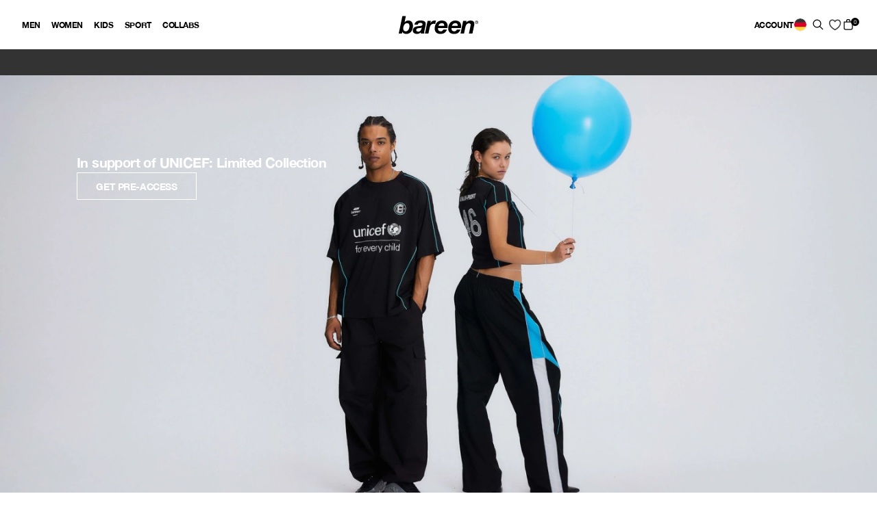

--- FILE ---
content_type: text/css
request_url: https://cdn.shopify.com/oxygen-v2/24496/46012/96596/2403661/build/_assets/index-YZ23RZCG.css
body_size: 4308
content:
html{font-size:100%}body{font-family:HelveticaNeue,Helvetica Neue,Helvetica,sans-serif;font-weight:400}:root{--icon-nav-link-active: url(//cdn.shopify.com/s/files/1/0424/8862/7355/t/377/assets/nav-link-active.svg?v=1296001\2026);--icon-arrowhead-down-white: url(//cdn.shopify.com/s/files/1/0424/8862/7355/t/377/assets/arrowhead-down-white.svg?v=4203701\2026);--icon-arrowhead-down: url(//cdn.shopify.com/s/files/1/0424/8862/7355/t/377/assets/arrowhead-down.svg?v=8744944\2026);--icon-close: url(//cdn.shopify.com/s/files/1/0424/8862/7355/t/377/assets/icon-close.svg?v=1622145\2026);--bg-yellow: #fab90a;--bg-green: #0f7337;--bg-lime: #9bc319;--bg-oat: #e6e4da;--bg-black: #000;--bg-grey: #242424;--bg-red: #dc1e37;--bg-marine: #004673;--bg-turquoise: #a5d2eb;--bg-pink: #f04b6e;--bg-brown: #a1412b;--bg-butterfly: #dc1e37;--bg-orange: #f07d5f;--bg-pumpkin: #6e0550;--bg-hummingbird: #85a0c7;--bg-otter: #1981c6;--bg-bliss: #f88f17;--bg-firstclass: #85171a;--bg-tan: #d8bfaa;--bg-koala: #637db4;--bg-peach: #ffe1d1;--bg-yellow: #ffdc5f;--color-primary: #023150}*:focus{outline:none}input[type=radio]:focus{box-shadow:none}.no-scroll{overflow:hidden!important}.slide-w-4{flex:0 0 33.3333333%;min-width:0}.slide-w-6{flex:0 0 50%;min-width:0}.slide-w-12{flex:0 0 100%;min-width:0}@media (max-width: 48em){.hidden-mobile{display:none}}@media (min-width: 48em){.sm\:slide-w-4{flex:0 0 33.3333333%;min-width:0}.sm\:slide-w-6{flex:0 0 50%;min-width:0}.hidden-desktop{display:none}.md\:slide-w-4{flex:0 0 33.3333333%;min-width:0}.md\:slide-w-6{flex:0 0 50%;min-width:0}}@media (min-width: 64em){.lg\:slide-w-4{flex:0 0 33.3333333%;min-width:0}.lg\:slide-w-6{flex:0 0 50%;min-width:0}}.slick-dots,.slick-next,.slick-prev{position:absolute;display:block;padding:0}.slick-dots li button:before,.slick-next:before,.slick-prev:before{font-family:slick;-webkit-font-smoothing:antialiased;-moz-osx-font-smoothing:grayscale}.slick-next,.slick-prev{font-size:0;line-height:0;top:50%;width:20px;height:20px;transform:translateY(-50%);cursor:pointer;color:transparent;border:none;outline:0;background:0 0}.slick-next:focus,.slick-next:hover,.slick-prev:focus,.slick-prev:hover{color:transparent;outline:0;background:0 0}.slick-next:focus:before,.slick-next:hover:before,.slick-prev:focus:before,.slick-prev:hover:before{opacity:1}.slick-next.slick-disabled:before,.slick-prev.slick-disabled:before{opacity:.25}.slick-next:before,.slick-prev:before{font-size:20px;line-height:1;opacity:.75;color:#fff}.slick-prev{left:-25px}[dir=rtl] .slick-prev{right:-25px;left:auto}.slick-prev:before{content:"\2190"}.slick-next:before,[dir=rtl] .slick-prev:before{content:"\2192"}.slick-next{right:-25px}[dir=rtl] .slick-next{right:auto;left:-25px}[dir=rtl] .slick-next:before{content:"\2190"}.slick-dotted.slick-slider{margin-bottom:30px}.slick-dots{bottom:-25px;width:100%;margin:0;list-style:none;text-align:center}.slick-dots li{position:relative;display:inline-block;width:20px;height:20px;margin:0 5px;padding:0;cursor:pointer}.slick-dots li button{font-size:0;line-height:0;display:block;width:20px;height:20px;padding:5px;cursor:pointer;color:transparent;border:0;outline:0;background:0 0}.slick-dots li button:focus,.slick-dots li button:hover{outline:0}.slick-dots li button:focus:before,.slick-dots li button:hover:before{opacity:1}.slick-dots li button:before{font-size:6px;line-height:20px;position:absolute;top:0;left:0;width:20px;height:20px;content:"\2022";text-align:center;opacity:.25;color:#000}.slick-dots li.slick-active button:before{opacity:.75;color:#000}.slick-list,.slick-slider,.slick-track{position:relative;display:block}.slick-track{display:flex;align-items:center}.slick-loading .slick-slide,.slick-loading .slick-track{visibility:hidden}.slick-slider{box-sizing:border-box;-webkit-user-select:none;-moz-user-select:none;user-select:none;-webkit-touch-callout:none;-khtml-user-select:none;touch-action:pan-y;-webkit-tap-highlight-color:transparent;max-width:800px;width:100%}.slick-list{overflow:hidden;margin:0;padding:0}.slick-list:focus{outline:0}.slick-list.dragging{cursor:pointer;cursor:hand}.slick-slider .slick-list,.slick-slider .slick-track{transform:translateZ(0)}.slick-track{top:0;left:0}.slick-track:after,.slick-track:before{display:table;content:""}.slick-track:after{clear:both}.slick-slide{display:none;float:left;height:100%;min-height:1px}[dir=rtl] .slick-slide{float:right}.slick-slide img{display:block}.slick-slide.slick-loading img{display:none}.slick-slide.dragging img{pointer-events:none}.slick-initialized .slick-slide{display:block}.slick-vertical .slick-slide{display:block;height:auto;border:1px solid transparent}.slick-arrow.slick-hidden{display:none}.radio-item{display:inline-block;position:relative;margin:0}.radio-item input[type=radio]{display:none}.radio-item label:before{content:" ";display:inline-block;position:relative;top:0;margin:0 10px 0 0;width:20px;height:20px;border-radius:11px;border:2px solid var(--color-primary);background-color:transparent}.radio-item input[type=radio]:checked+label:after{border-radius:11px;width:12px;height:12px;position:absolute;top:4px;left:4px;content:" ";display:block;background:var(--bg-lime)}.timeline-body{position:relative}.timeline-body:after{content:"";position:absolute;height:100%;width:2px;border:1px dashed #fff;left:50%;transform:translate(-50%);top:0;bottom:0}.megamenu-grid-1>.megamenu-grid-item:nth-of-type(1),.megamenu-grid-3>.megamenu-grid-item:nth-of-type(3){grid-column:2}.megamenu-grid-1 h2{grid-column:2}.announcementBar.sticky{top:0;z-index:40}.announcementBar:nth-of-type(2){z-index:41}.z-40{z-index:40}header.sticky{top:0}.announcementBar.sticky~header.sticky{top:38px;top:var(--height-bar)}header.sticky~.announcementBar.sticky{top:3.5rem;top:var(--height-nav)}.announcementBar.sticky~header.sticky~.announcementBar.sticky{top:5.875rem;top:calc(var(--height-bar) + var(--height-nav))}header.sticky~.announcementBar.sticky~main .productInformation,.announcementBar.sticky~main .productInformation,.announcementBar.sticky~main .look-information,header.sticky~.announcementBar.sticky~main .collectionFilterBar,.announcementBar.sticky~main .collectionFilterBar,header.sticky~.announcementBar.sticky~main .clubSidebar,.announcementBar.sticky~main .clubSidebar{top:5.875rem;top:calc(var(--height-nav) + var(--height-bar))}.announcementBar.sticky~main .productInformation{top:calc(var(--height-nav) + var(--height-bar) + 1rem)}.announcementBar.sticky~header.sticky~.announcementBar.sticky~main .productInformation{top:8.25rem;top:calc(var(--height-bar) * 2 + var(--height-nav))}.remove-scroll::-webkit-scrollbar{display:none}.remove-scroll{-ms-overflow-style:none;scrollbar-width:none}.color-swatch:hover:after,.color-swatch.active:after{content:"";bottom:-4px;position:absolute;left:0;right:0;height:1px;background-color:#000}.navMenu{inset:0}@media screen and (max-width: 749px){.navMenu{top:calc(var(--height-nav))}body.is-scrolled .navMenu{top:var(--height-nav)}body.no-scroll{overflow:hidden}}.announcementBar.sticky:has(~ header)~header.sticky .navMenu{top:calc(var(--height-nav) + var(--height-bar))}.searchMenu{inset:0;z-index:41;top:var(--height-nav)}body.is-scrolled .searchMenu{top:var(--height-nav)}.announcementBar.sticky:has(~ header)~header.sticky~.searchMenu{top:calc(var(--height-bar) + var(--height-nav))}.filterSort{width:20px;height:20px;border-radius:0;color:#000}.filterSort:checked{background-image:url(/checkmark.svg)}.collectionFilterBar,.productInformation{position:sticky;top:var(--height-nav);z-index:20}.clubSidebar{top:var(--height-nav)}.loader,.loader:after{border-radius:50%;width:14px;height:14px}.loader{margin:0;font-size:10px;position:relative;text-indent:-9999em;border-top:.2em solid lightgray;border-right:.2em solid lightgray;border-bottom:.2em solid lightgray;border-left:.2em solid black;transform:translateZ(0);animation:load8 .8s infinite linear}@keyframes load8{0%{transform:rotate(0)}to{transform:rotate(360deg)}}.diagonalStripe{background:linear-gradient(to bottom left,transparent calc(50% - 1px),rgba(210,210,210,var(--tw-border-opacity)),transparent calc(50% + 1px)) no-repeat}.diagonalStripe-100{background:linear-gradient(to bottom left,transparent calc(50% - 1px),black,transparent calc(50% + 1px)) no-repeat}.crossStripe{background:linear-gradient(to bottom left,transparent calc(50% - 1px),black,transparent calc(50% + 1px)),linear-gradient(to bottom right,transparent calc(50% - 1px),black,transparent calc(50% + 1px)),no-repeat}.product-media-container{width:100%;height:0;margin:0;flex-shrink:0;padding-bottom:calc((100vw - 5rem)*1.875);overflow:hidden;position:relative}@media only screen and (min-width: 48rem){.product-media-container{width:100%;padding-bottom:150%}}.product-media-wrap{box-sizing:border-box;display:block;overflow:hidden;width:initial;height:initial;background:none;opacity:1;border:0px;margin:0;padding:0;position:relative}.product-media-sub{box-sizing:border-box;display:block;width:initial;height:initial;background:none;opacity:1;border:0px;margin:0;padding:150% 0 0}.product-media{box-sizing:border-box;padding:0;border:none;margin:auto;display:block;-o-object-fit:cover;object-fit:cover;background-position:top}@media only screen and (min-width: 48rem){.product-video{position:absolute;inset:0;box-sizing:border-box;padding:0;border:none;margin:auto;display:block;width:0px;height:0px;min-width:100%!important;max-width:100%!important;min-height:100%!important;max-height:100%!important;-o-object-fit:cover;object-fit:cover}}.productInformation .trustpilot-widget>iframe,.quick-product .trustpilot-widget>iframe{width:auto!important;margin-left:-19px!important}.productInformation .trustpilot-widget.language-sv>iframe,.quick-product .trustpilot-widget.language-sv>iframe{width:auto!important;margin-left:-48px!important}.productInformation .trustpilot-widget.language-en>iframe,.quick-product .trustpilot-widget.language-en>iframe{width:auto!important;margin-left:-34px!important}.productInformation .trustpilot-widget.language-de>iframe,.quick-product .trustpilot-widget.language-de>iframe{width:auto!important;margin-left:-23px!important}#launcher{z-index:50!important}.collectionSEO h2{font-size:1.1rem;font-weight:700}.collectionSEO p{font-size:.938rem;margin-bottom:1.5rem}.copy p{margin-bottom:1rem;line-height:1.5}.copy-content p{line-height:24px}.col-span-1{grid-column:span 1 / span 1}.col-span-2{grid-column:span 2 / span 2}.col-span-3{grid-column:span 3 / span 3}.col-span-4{grid-column:span 4 / span 4}.col-span-full{grid-column:1 / -1}.row-span-1{grid-row:span 1 / span 1}.row-span-2{grid-row:span 2 / span 2}.row-span-3{grid-row:span 3 / span 3}.row-span-4{grid-row:span 4 / span 4}.justify-start{justify-content:flex-start}.justify-center{justify-content:center}.justify-end{justify-content:flex-end}.items-start{align-items:flex-start}.items-center{align-items:center}.items-end{align-items:flex-end}@media (min-width: 48em){.md\:col-span-1{grid-column:span 1 / span 1}.md\:col-span-2{grid-column:span 2 / span 2}.md\:col-span-3{grid-column:span 3 / span 3}.md\:col-span-4{grid-column:span 4 / span 4}.md\:col-span-full{grid-column:1 / -1}.md\:row-span-1{grid-row:span 1 / span 1}.md\:row-span-2{grid-row:span 2 / span 2}.md\:row-span-3{grid-row:span 3 / span 3}.md\:row-span-4{grid-row:span 4 / span 4}.md\:justify-start{justify-content:flex-start}.md\:justify-center{justify-content:center}.md\:justify-end{justify-content:flex-end}.md\:items-start{-webkit-box-pack:start;-ms-flex-pack:start;align-items:flex-start}.md\:items-center{align-items:center}.md\:items-end{align-items:flex-end}.md\:text-left{text-align:left}.md\:text-center{text-align:center}.md\:text-right{text-align:right}.md\:order-1{order:1}.md\:order-2{order:2}.md\:order-3{order:3}.md\:order-4{order:4}.md\:order-5{order:5}}.object-top{-o-object-position:top;object-position:top}.object-center{-o-object-position:center;object-position:center}.object-bottom{-o-object-position:bottom;object-position:bottom}.labelTag{text-align:left;max-width:calc(100% - 50px);overflow:hidden;display:inline-block;text-overflow:ellipsis;white-space:nowrap}.ellipsis{text-overflow:ellipsis;white-space:nowrap;overflow:hidden}.bg-secondary{background-color:#353535!important}.article-source-shopify .h1{line-height:32px;font-size:25px;font-weight:700;letter-spacing:-.03em;margin-bottom:1.5rem}.article-source-shopify h2{line-height:normal;font-weight:700;font-size:1.25rem;letter-spacing:-.03em;margin-bottom:.5rem}.article-source-shopify h3{line-height:normal;font-size:1.25rem;letter-spacing:-.03em;margin-bottom:1.5rem}.article-source-shopify p,.rich-text p{margin-bottom:1.5rem;line-height:1.5}p a{color:#00f;text-decoration:underline}@media (min-width: 992px){.text-lg-left{text-align:left!important}.article-source-shopify .h1{line-height:45px;font-size:35px}}input:focus{outline:none!important;box-shadow:none!important;border-color:#000!important}.site-locked .embla__slide{max-height:100svh!important;height:100svh!important}.label-blue-deals{color:#32aff1}.look-gallery::-webkit-scrollbar-thumb{background-color:#0000;border-radius:16px;border:5px solid #fff}.look-gallery:hover::-webkit-scrollbar-thumb{background-color:#a0a0a5}.look-gallery::-webkit-scrollbar-thumb:hover{background-color:#a0a0a5;border:4px solid #f4f4f4}.position-initial-important{position:initial!important}.playitas header[data-name=mobileHeader],.playitas header[data-name=desktopHeader]{top:0!important}.playitas header[data-name=mobileHeader]>*:first-child,.playitas header[data-name=mobileHeader]>*:last-child{display:none}.playitas #mainContent{z-index:100000!important}.playitas .announcementBar{display:none!important}.absolute-transform-element{transform:translateZ(0)}.opacity-75{opacity:.75}.show-variation-pdp{display:none}.product-details-description ul{list-style:disc;padding-left:13px}.cevoid-powered-by-desktop{display:none}.cevoid-product-link{border-radius:0!important}.cevoid-shop-the-look-title{font-weight:700;text-transform:uppercase;font-size:14px!important}.cevoid-default-caption{font-weight:700}.cevoid-information-icon{display:none!important}.cevoid-information-text{background-color:transparent!important;padding:0!important;margin-left:0!important}.cevoid-view-product{text-transform:uppercase;font-weight:700}@media only screen and (max-width: 48rem){.cevoid-user-button{border-radius:0!important}}.cevoid-username svg{min-width:24px!important;height:24px!important}.cevoid-username .notranslate{font-size:18px}.cevoid-sale-price,.cevoid-original-price{font-size:16px!important;font-weight:400!important}.cevoid-number-of-products{border-radius:0!important}.bundle-product-select{border:none;padding:0 22px 0 0;margin:0;font-size:14px;line-height:1;-moz-appearance:none;appearance:none;-webkit-appearance:none}.bundle-product-select:focus{outline:none!important;border:none!important;box-shadow:none!important}.embla{--slide-spacing: 1rem;--slide-size: 25%;--slide-height: 19rem}.embla.embla--disable-drag .embla__viewport{pointer-events:none!important}.embla__viewport{overflow:hidden}.embla__container{display:flex;flex-direction:row;height:auto}.embla__slide{flex:0 0 var(--slide-size);min-width:0;position:relative;max-height:calc(100vh - var(--height-nav))}@supports (height: 50svh){.embla__slide{max-height:calc(100svh - var(--height-nav))}}@media (max-width: 768px){.embla:first-of-type div[data-module=hero]{height:calc(100svh - var(--height-nav))}}.embla__slide-25{--slide-size: 25%}.embla__slide-33{--slide-size: 33.3333333333%}.embla__slide-50{--slide-size: 50%}.embla__slide-100{--slide-size: 100%}@media (min-width: 640px){.sm\:embla__slide-25{--slide-size: 25%}.sm\:embla__slide-33{--slide-size: 33.3333333333%}.sm\:embla__slide-50{--slide-size: 50%}.sm\:embla__slide-100{--slide-size: 100%}}@media (min-width: 768px){.md\:embla__slide-25{--slide-size: 25%}.md\:embla__slide-33{--slide-size: 33.3333333333%}.md\:embla__slide-50{--slide-size: 50%}.md\:embla__slide-100{--slide-size: 100%}}@media (min-width: 1024px){.lg\:embla__slide-25{--slide-size: 25%}.lg\:embla__slide-33{--slide-size: 33.3333333333%}.lg\:embla__slide-50{--slide-size: 50%}.lg\:embla__slide-100{--slide-size: 100%}}.slide-btn{pointer-events:all!important}.embla__slide__img{display:block;height:var(--slide-height);width:100%;-o-object-fit:cover;object-fit:cover}.embla__slide__number{width:4.6rem;height:4.6rem;z-index:1;position:absolute;top:.6rem;right:.6rem;border-radius:50%;background-color:rgba(var(--background-site-rgb-value),.85);line-height:4.6rem;font-weight:900;text-align:center;pointer-events:none}.embla__slide__number>span{color:var(--brand-primary);background-image:linear-gradient(45deg,var(--brand-primary),var(--brand-secondary));background-clip:text;-webkit-background-clip:text;-webkit-text-fill-color:transparent;font-size:1.6rem;display:block;position:absolute;inset:0}.embla__dot,.embla__button{-webkit-appearance:none;background-color:transparent;touch-action:manipulation;text-decoration:none;cursor:pointer;border:0;padding:0;margin:0}.embla__dots{z-index:0;bottom:1.2rem;position:absolute;left:0;right:0;display:flex;justify-content:center;align-items:center}.embla__dot{width:12px;height:6px;display:flex;align-items:center;margin-right:.5rem;margin-left:.5rem}.embla__dot:after{border:1px solid white;width:100%;height:100%;content:""}.embla__dot--selected:after,.embla__dot span{background:white}div[data-module=product-details] .embla__dot:after,div[data-module=collection] .embla__dot:after{border:1px solid black;width:100%;height:100%;content:""}div[data-module=product-details] .embla__dot--selected:after,div[data-module=product-details] .embla__dot span,div[data-module=collection] .embla__dot--selected:after,div[data-module=collection] .embla__dot span,div[data-module=featured-products] .embla__dot--selected:after,div[data-module=featured-products] .embla__dot span{background:black}.embla__button{z-index:1000;position:absolute;align-items:center;justify-content:center;top:50%;transform:translateY(-50%);cursor:pointer;width:4rem;height:4rem}.embla__button--prev{left:-.5rem}.embla__button--next{right:-.5rem}@media (min-width: 48em){.embla__button--prev{left:.5rem}.embla__button--next{right:.5rem}}.embla__button:disabled{opacity:.3}.embla__button__svg{width:65%;height:65%}@keyframes embla__dot-animation{0%{transform:scaleX(0)}to{transform:scaleX(1)}}.embla__dot_autoplay span{transform:scaleX(0);transform-origin:left}.embla__dot_autoplay.embla__dot_autoplay--selected span{animation:embla__dot-animation linear}.embla__dot--small{width:4px;height:4px;margin-right:.25rem;margin-left:.25rem;background-color:#d3d3d3}.embla__dot--small:after{border:none!important;content:""}@font-face{font-family:IBMPlexSerif;font-display:swap;font-weight:400;src:url(https://cdn.shopify.com/oxygen-v2/24496/46012/96596/2403661/build/_assets/IBMPlexSerif-Text-YFMZNZW6.woff2) format("woff2")}@font-face{font-family:IBMPlexSerif;font-display:swap;font-weight:400;font-style:italic;src:url(https://cdn.shopify.com/oxygen-v2/24496/46012/96596/2403661/build/_assets/IBMPlexSerif-TextItalic-CS6L5H7S.woff2) format("woff2")}@font-face{font-family:Wunderpunkt;font-style:normal;font-display:swap;font-weight:300;src:url(https://cdn.shopify.com/oxygen-v2/24496/46012/96596/2403661/build/_assets/Wunderpunkt-Light-YU2N33ZU.woff)}@font-face{font-family:Wunderpunkt;font-style:normal;font-display:swap;font-weight:400;src:url(https://cdn.shopify.com/oxygen-v2/24496/46012/96596/2403661/build/_assets/Wunderpunkt-Regular-PIYL5E5R.woff)}@font-face{font-family:Wunderpunkt;font-style:normal;font-display:swap;font-weight:700;src:url(https://cdn.shopify.com/oxygen-v2/24496/46012/96596/2403661/build/_assets/Wunderpunkt-Bold-XYMH3BTR.woff)}@font-face{font-family:KP Sans;font-style:normal;font-display:swap;font-weight:300;src:url(https://cdn.shopify.com/oxygen-v2/24496/46012/96596/2403661/build/_assets/KPSans-Light-MO5NB6NH.woff)}@font-face{font-family:KP Sans;font-style:normal;font-display:swap;font-weight:400;src:url(https://cdn.shopify.com/oxygen-v2/24496/46012/96596/2403661/build/_assets/KPSans-Regular-MPW7HJSO.woff)}@font-face{font-family:KP Sans;font-style:normal;font-display:swap;font-weight:500;src:url(https://cdn.shopify.com/oxygen-v2/24496/46012/96596/2403661/build/_assets/KPSans-Medium-DHZBNRJV.woff)}@font-face{font-family:KP Sans;font-style:normal;font-display:swap;font-weight:700;src:url(https://cdn.shopify.com/oxygen-v2/24496/46012/96596/2403661/build/_assets/KPSans-Bold-LK5UFXOE.woff)}@font-face{font-family:KP Sans;font-style:normal;font-display:swap;font-weight:800;src:url(https://cdn.shopify.com/oxygen-v2/24496/46012/96596/2403661/build/_assets/KPSans-Black-VTKQSQBV.woff)}@font-face{font-family:HelveticaNeue;font-style:normal;font-display:swap;font-weight:300;src:url(https://cdn.shopify.com/oxygen-v2/24496/46012/96596/2403661/build/_assets/HelveticaNeue-Light-2JYBFDFE.woff2) format("woff2"),url(https://cdn.shopify.com/oxygen-v2/24496/46012/96596/2403661/build/_assets/HelveticaNeue-Light-KBBAKNDS.woff) format("woff")}@font-face{font-family:HelveticaNeue;font-style:normal;font-display:swap;font-weight:400;src:url(https://cdn.shopify.com/oxygen-v2/24496/46012/96596/2403661/build/_assets/HelveticaNeue-PVISFPBL.woff2) format("woff2"),url(https://cdn.shopify.com/oxygen-v2/24496/46012/96596/2403661/build/_assets/HelveticaNeue-Z4EYHUI6.woff) format("woff")}@font-face{font-family:HelveticaNeue;font-style:normal;font-display:swap;font-weight:700;src:url(https://cdn.shopify.com/oxygen-v2/24496/46012/96596/2403661/build/_assets/HelveticaNeue-Bold-A25MLUIY.woff2) format("woff2"),url(https://cdn.shopify.com/oxygen-v2/24496/46012/96596/2403661/build/_assets/HelveticaNeue-Bold-X2U7RYHG.woff) format("woff")}.klaviyo-form-Y5QGuj form>div>div:has(div button)>div button,.klaviyo-form-SYiTGW form>div>div:has(div button)>div button,.klaviyo-form-UhGZRz form>div>div:has(div button)>div button,.klaviyo-form-V6zzfR form>div>div:has(div button)>div button{background:rgb(0,0,0)!important;width:100%!important;border-radius:0!important;padding:12px 10px!important}.klaviyo-form-Y5QGuj form>div>div:has(div button)>div,.klaviyo-form-SYiTGW form>div>div:has(div button)>div,.klaviyo-form-UhGZRz form>div>div:has(div button)>div,.klaviyo-form-V6zzfR form>div>div:has(div button)>div{width:100%!important}.kl-private-reset-css-Xuajs1 label{align-items:flex-start!important}div[data-module=klaviyo-form] .kl-private-reset-css-Xuajs1 input{width:100%!important;border-radius:0!important;background-color:#fff!important}.kl-private-reset-css-Xuajs1 label>svg.go275276637>g>g>rect{fill:#f1f1f1!important}.klaviyo-form.klaviyo-form.klaviyo-form.klaviyo-form.klaviyo-form.klaviyo-form input[type=checkbox]+label:before,.klaviyo-form.klaviyo-form.klaviyo-form.klaviyo-form.klaviyo-form.klaviyo-form input[type=radio]+label:before{border-radius:0!important;border:1px solid #353535!important}.klaviyo-form.klaviyo-form.klaviyo-form.klaviyo-form.klaviyo-form.klaviyo-form input[type=checkbox][aria-invalid=true]+label:before,.klaviyo-form.klaviyo-form.klaviyo-form.klaviyo-form.klaviyo-form.klaviyo-form input[type=checkbox][aria-invalid=true]:focus+label:before,.klaviyo-form.klaviyo-form.klaviyo-form.klaviyo-form.klaviyo-form.klaviyo-form input[type=radio][aria-invalid=true]+label:before,.klaviyo-form.klaviyo-form.klaviyo-form.klaviyo-form.klaviyo-form.klaviyo-form input[type=radio][aria-invalid=true]:focus+label:before{border:#842108 1px solid!important;border-color:#d0331f!important;background-color:#842108!important}.klaviyo-form-Y5QGuj form>div>div:has(div input)>div,.klaviyo-form-SYiTGW form>div>div:has(div input)>div,.klaviyo-form-UhGZRz form>div>div:has(div input)>div,.klaviyo-form-V6zzfR form>div>div:has(div input)>div{background-color:transparent!important}.klaviyo-form-Y5QGuj form>div>div:has(div button)>div,.klaviyo-form-SYiTGW form>div>div:has(div button)>div,.klaviyo-form-UhGZRz form>div>div:has(div button)>div,.klaviyo-form-V6zzfR form>div>div:has(div button)>div{padding-top:0!important}a.made-by-mercive{text-decoration:none!important}.complete-the-look-size-option:hover{background:#e5e5e5}.product-tab.tab-enabled:after{content:"";position:absolute;width:100%;height:1px;background-color:#000;bottom:0;left:0}
/*# sourceMappingURL=https://cdn.shopify.com/oxygen-v2/24496/46012/96596/2403661/build/_assets/index-2MUDECRR.css.map */


--- FILE ---
content_type: text/javascript
request_url: https://cdn.shopify.com/oxygen-v2/24496/46012/96596/2403661/build/entry.client-ZS4MXVWU.js
body_size: -432
content:
import{a as y,x as r}from"https://cdn.shopify.com/oxygen-v2/24496/46012/96596/2403661/build/_shared/chunk-Z3JUIKUC.js";import{b as e}from"https://cdn.shopify.com/oxygen-v2/24496/46012/96596/2403661/build/_shared/chunk-RUKOY7RO.js";import"https://cdn.shopify.com/oxygen-v2/24496/46012/96596/2403661/build/_shared/chunk-JO7SK5C6.js";import{b as u,c as t}from"https://cdn.shopify.com/oxygen-v2/24496/46012/96596/2403661/build/_shared/chunk-BDL3XRX2.js";var n=u(o=>{"use strict";var i=y();o.createRoot=i.createRoot,o.hydrateRoot=i.hydrateRoot;var _});var a=t(n()),R=t(e());(0,a.hydrateRoot)(document,(0,R.jsx)(r,{}));



--- FILE ---
content_type: text/javascript
request_url: https://cdn.shopify.com/oxygen-v2/24496/46012/96596/2403661/build/_shared/chunk-OAP7BUI4.js
body_size: 4875
content:
import{a as g}from"https://cdn.shopify.com/oxygen-v2/24496/46012/96596/2403661/build/_shared/chunk-6444Q3ES.js";import{b as U,s as R}from"https://cdn.shopify.com/oxygen-v2/24496/46012/96596/2403661/build/_shared/chunk-Z3JUIKUC.js";import{b as s,c as ye}from"https://cdn.shopify.com/oxygen-v2/24496/46012/96596/2403661/build/_shared/chunk-BDL3XRX2.js";var Y=s((no,f)=>{"use strict";f.exports=function(o){var n=[];o=o||{};function t(){return a.apply(null,arguments)}return t.exec=a,t.use=r,t.mws=n,t;function a(u,m){m=Se(o,m);for(var I=n.length,E=0;E<I;E++)u=n[E].apply(u,[u,m])||u;return u}function r(){return[].push.apply(n,arguments),t}};function Se(){for(var e={},o=arguments.length,n=0;n<o;n++){var t=arguments[n];for(var a in t)e[a]=t[a]}return e}});var L=s((ro,h)=>{"use strict";h.exports=function(e){return e.replace(/ 'n' /gim," \u2019n\u2019 ").replace(/'n'/gim,"\u2019n\u2019").replace(/(\S)'(\S)/gim,"$1\u2019$2").replace(/'(\d0s)/gim,"\u2019$1")}});var v=s((so,D)=>{D.exports={af:"\u201C\u201D\u2018\u2019",sq:"\u201E\u201C\u2018\u2019",az:"\xAB\xBB\u2039\u203A",eu:"\xAB\xBB\u2039\u203A",be:"\xAB\xBB\u201C\u201D",bg:"\u201E\u201C\u2019\u2019",ca:"\xAB\xBB\u201C\u201D","zh-Hans":"\u201C\u201D\u2018\u2019",hr:"\u201E\u201D\u2018\u2019",cs:"\u201E\u201C\u201A\u2018",da:"\xBB\xAB\u203A\u2039",nl:"\u2018\u2019\u201C\u201D","en-uk":"\u2018\u2019\u201C\u201D","en-us":"\u201C\u201D\u2018\u2019",eo:"\u201C\u201D\u2018\u2019",et:"\u201E\u201C\xAB\xBB",fil:"\u201C\u201D\u2018\u2019",fi:"\u201D\u201D\u2019\u2019",fr:"\xAB\xBB\u201C\u201D","fr-sw":"\xAB\xBB\u2039\u203A",ka:"\u201E\u201C\u201C\u201D",de:"\u201E\u201C\u201A\u2018","de-sw":"\xAB\xBB\u2039\u203A",el:"\xAB\xBB\u201C\u201D",he:`""''`,hu:"\u201E\u201D\xBB\xAB",is:"\u201E\u201C\u201A\u2018",id:"\u201C\u201D\u2018\u2019",ga:"\u201C\u201D\u2018\u2019",it:"\xAB\xBB\u201C\u201D","it-sw":"\xAB\xBB\u2039\u203A",ko:"\u201C\u201D\u2018\u2019",lv:"\xAB\xBB\u201E\u201C",mk:"\u201E\u201C\u2019\u2018",no:"\xAB\xBB\u2019\u2019",pl:"\u201E\u201D\xAB\xBB","pt-br":"\u201C\u201D\u2018\u2019","pt-pl":"\xAB\xBB\u201C\u201D",ro:"\u201E\u201D\xAB\xBB",ru:"\xAB\xBB\u201E\u201C",sr:"\u201E\u201D\u2019\u2019",sk:"\u201E\u201C\u201A\u2018",sl:"\u201E\u201C\u201A\u2018",es:"\xAB\xBB\u201C\u201D",sv:"\u201D\u201D\u2019\u2019",th:"\u201C\u201D\u2018\u2019",tr:"\u201C\u201D\u2018\u2019",uk:"\xAB\xBB\u201E\u201C",cy:"\u2018\u2019\u201C\u201D"}});var P=s((c,A)=>{"use strict";Object.defineProperty(c,"__esModule",{value:!0});c.default=_e;function Ce(e){return e&&e.__esModule?e:{default:e}}var de=v(),le=Ce(de);function _e(){var e=arguments.length<=0||arguments[0]===void 0?"":arguments[0],o=arguments.length<=1||arguments[1]===void 0?{}:arguments[1],n=o.locale,t=n===void 0?"en-us":n,a="",r=le.default[t],u=/(^|\s)(?:"(.*?)"|'(.*?)')(\s|$|\.|,|\?|!)/gim,m=function(E,b){return function(oo){var ue=arguments.length<=1||arguments[1]===void 0?"":arguments[1],me=arguments.length<=2||arguments[2]===void 0?"":arguments[2],Ee=arguments.length<=3||arguments[3]===void 0?"":arguments[3],ce=arguments.length<=4||arguments[4]===void 0?"":arguments[4],M=me+Ee;return b&&(M=M.replace(u,b)),t==="fr"&&(a="\xA0"),""+ue+E[0]+a+M+a+E[1]+ce}};return e.replace(u,m(r.slice(0,2),m(r.slice(2,4))))}A.exports=c.default});var O=s((to,x)=>{"use strict";x.exports=function(e){return e.replace(/s'(\s|$)/gim,"s\u2019$1")}});var N=s((y,K)=>{"use strict";Object.defineProperty(y,"__esModule",{value:!0});y.default=Te;function Te(e){return e.replace(/<->/gim,"\u2194").replace(/<=>/gim,"\u21D4").replace(/<-/gim,"\u2190").replace(/->/gim,"\u2192").replace(/<=/gim,"\u21D0").replace(/=>/gim,"\u21D2")}K.exports=y.default});var F=s((S,w)=>{"use strict";Object.defineProperty(S,"__esModule",{value:!0});S.default=function(e){return e.replace(/\(c\)/gim,"\xA9").replace(/© *(\d)/gim,"\xA9\xA0$1")};w.exports=S.default});var $=s((io,k)=>{"use strict";k.exports={AFN:"\u060B",AMD:"\u058F",ANG:"\u0192",AWG:"\u0192",AZN:"\u20BC",BDT:"\u09F3",BTC:"\u0243",CNY:"\xA5",CRC:"\u20A1",EUR:"\u20AC",FKP:"\xA3",GBP:"\xA3",GHS:"\u20B5",GIP:"\xA3",ILS:"\u20AA",INR:"\u20B9",IRR:"\uFDFC",JPY:"\xA5",KHR:"\u17DB",KPW:"\u20A9",KRW:"\u20A9",KZT:"\u20B8",LAK:"\u20AD",LKR:"\u20A8",MNT:"\u20AE",MTL:"\u20A4",MUR:"\u20A8",NGN:"\u20A6",NPR:"\u20A8",OMR:"\uFDFC",PHP:"\u20B1",PKR:"\u20A8",PYG:"\u20B2",QAR:"\uFDFC",RUB:"\u20BD",SAR:"\uFDFC",SCR:"\u20A8",SDG:"\xA3",SHP:"\xA3",SVC:"\u20A1",SYP:"\xA3",THB:"\u0E3F",UAH:"\u20B4",USD:"$",VND:"\u20AB",YER:"\uFDFC"}});var B=s(p=>{"use strict";Object.defineProperty(p,"__esModule",{value:!0});p.default=Ie;var Me=$(),G=Re(Me);function Re(e){return e&&e.__esModule?e:{default:e}}var pe=function(o){return new RegExp("([^a-z]|\\b)("+o+")\\b","gi")};function Ie(e){if(e)return Object.keys(G.default).reduce(function(o,n){return o.replace(pe(n),"$1"+G.default[n])},e)}});var q=s((uo,H)=>{"use strict";H.exports=function(e){return e.replace(/\.{3}/gim,"\u2026")}});var W=s((mo,V)=>{"use strict";V.exports=function(e){return e.replace(/--/gim,"\u2014").replace(/ — /gim,"\u200A\u2014\u200A")}});var Z=s((C,z)=>{"use strict";Object.defineProperty(C,"__esModule",{value:!0});C.default=function(e){return e.replace(/(\d)-(\d)/gim,"$1\u2013$2")};z.exports=C.default});var J=s((d,Q)=>{"use strict";Object.defineProperty(d,"__esModule",{value:!0});d.default=function(e){return e.replace(/(\d) x (\d)/gim,"$1 \xD7 $2").replace(/(\d) - (\d)/gim,"$1 \u2212 $2").replace(/(\w) >> (\w)/gim,"$1 \u226B $2").replace(/(\w) << (\w)/gim,"$1 \u226A $2").replace(/(\w) >= (\w)/gim,"$1 \u2265 $2").replace(/(\w) <= (\w)/gim,"$1 \u2264 $2").replace(/\+-/gim,"\xB1").replace(/-\+/gim,"\u2213")};Q.exports=d.default});var X=s((l,j)=>{"use strict";Object.defineProperty(l,"__esModule",{value:!0});l.default=function(e){return e.replace(/\(r\)/gim,"\xAE")};j.exports=l.default});var oe=s((Eo,ee)=>{"use strict";ee.exports=function(e){return e.replace(/ +/gim," ")}});var re=s((_,ne)=>{"use strict";Object.defineProperty(_,"__esModule",{value:!0});_.default=function(e){return e.replace(/ *\(tm\)/gim,"\u2122")};ne.exports=_.default});var te=s((T,se)=>{"use strict";Object.defineProperty(T,"__esModule",{value:!0});var be=Y(),Ue=i(be),ge=L(),fe=i(ge),Ye=P(),he=i(Ye),Le=O(),De=i(Le),ve=N(),Ae=i(ve),Pe=F(),xe=i(Pe),Oe=B(),Ke=i(Oe),Ne=q(),we=i(Ne),Fe=W(),ke=i(Fe),$e=Z(),Ge=i($e),Be=J(),He=i(Be),qe=X(),Ve=i(qe),We=oe(),ze=i(We),Ze=re(),Qe=i(Ze);function i(e){return e&&e.__esModule?e:{default:e}}var Je=(0,Ue.default)().use(fe.default,he.default,De.default,Ae.default,xe.default,Ke.default,we.default,ke.default,Ge.default,He.default,Ve.default,ze.default,Qe.default);T.default=Je;se.exports=T.default});var ie=ye(te());function So(e,o){if(!e)return!0;let n=new RegExp(` ?${o}`,"g");return e.match(n)===null}function Co(e){if(e)return typeof e!="string"?e:(0,ie.default)(e,{locale:"en-us"}).replace(/\s([^\s<]+)\s*$/g,"\xA0$1")}var je="appearance-none dark:bg-transparent border focus:border-primary/50 focus:ring-0 w-full py-3 px-4 text-primary/90 font-light placeholder:text-primary/50 leading-tight focus:bg-[#f4f4f4] text-base",lo=e=>`${je} ${e?"border-red-500":"border-black"}`;function _o(e){let o={ATTEMPTED_DELIVERY:"Attempted delivery",CANCELED:"Canceled",CONFIRMED:"Confirmed",DELIVERED:"Delivered",FAILURE:"Failure",FULFILLED:"Fulfilled",IN_PROGRESS:"In Progress",IN_TRANSIT:"In transit",LABEL_PRINTED:"Label printed",LABEL_PURCHASED:"Label purchased",LABEL_VOIDED:"Label voided",MARKED_AS_FULFILLED:"Marked as fulfilled",NOT_DELIVERED:"Not delivered",ON_HOLD:"On Hold",OPEN:"Open",OUT_FOR_DELIVERY:"Out for delivery",PARTIALLY_FULFILLED:"Partially Fulfilled",PENDING_FULFILLMENT:"Pending",PICKED_UP:"Displayed as Picked up",READY_FOR_PICKUP:"Ready for pickup",RESTOCKED:"Restocked",SCHEDULED:"Scheduled",SUBMITTED:"Submitted",UNFULFILLED:"Unfulfilled"};try{return o?.[e]}catch{return e}}var ae=Object.freeze({...g.default,pathPrefix:""});function To(e){let[o]=R();return`${(o.data?.selectedLocale??ae).pathPrefix}${e.startsWith("/")?e:"/"+e}`}function Mo(){let{pathname:e}=U(),[o]=R(),n=o.data?.selectedLocale??ae;return e.replace(n.pathPrefix,"")==="/"}function Ro(e){return e.charAt(0).toUpperCase()+e.slice(1)}function po(e,o){let{locales:n,maximumFractionDigits:t}=Xe(o);return new Intl.NumberFormat(n,{style:"currency",currency:o,maximumFractionDigits:t}).format(e)}function Xe(e){switch(e){case"EUR":return{locales:void 0,maximumFractionDigits:2};case"USD":return{locales:"en-US",maximumFractionDigits:1};case"DKK":return{locales:"da-DK",maximumFractionDigits:0};case"GBP":return{locales:"en-GB",maximumFractionDigits:1};case"SEK":return{locales:"sv-SE",maximumFractionDigits:0};case"NOK":return{locales:"nb-NO",maximumFractionDigits:0};default:return{locales:"en-US",maximumFractionDigits:1}}}function Io(e){return`https://hatscripts.github.io/circle-flags/flags/${e.toLowerCase()}.svg`}function bo(e){for(var o=document.querySelectorAll(`[src^='${e}']`),n=0;n<o.length;)o[n].remove(),n++}function Uo(e,o){o.length<5&&o.push(...eo()),o.push({name:"Denmark",isoCode:"DK",currency:{isoCode:"DKK",name:"Danish Krone",symbol:"kr"},unitSystem:"METRIC_SYSTEM"});let n=["US","GB","SE","DE","FR","ES","DK","NO"],t=n.map(r=>o.find(u=>u.isoCode===r)).filter(r=>r!=null);return[{key:"select-label",disabled:!0,label:"Select delivery country"},{key:"popular",disabled:!0,label:"Popular"},...t.map(r=>({key:r.isoCode,value:r.isoCode,label:`${r.name} (${r.currency.isoCode} ${r.currency.symbol})`,selected:r.isoCode===e})),{key:"other",disabled:!0,label:"Everywhere else"},...o.map(r=>n.includes(r.isoCode)?null:{key:r.isoCode,value:r.isoCode,label:`${r.name} (${r.currency.isoCode} ${r.currency.symbol})`,selected:r.isoCode===e})].filter(r=>r!=null)}var go=e=>e.includes("preview.bareen");function eo(){return[{currency:{isoCode:"EUR",name:"Euro",symbol:"\u20AC"},isoCode:"AC",name:"Ascension Island",unitSystem:"METRIC_SYSTEM"},{currency:{isoCode:"EUR",name:"Euro",symbol:"\u20AC"},isoCode:"AD",name:"Andorra",unitSystem:"METRIC_SYSTEM"},{currency:{isoCode:"EUR",name:"Euro",symbol:"\u20AC"},isoCode:"AE",name:"United Arab Emirates",unitSystem:"METRIC_SYSTEM"},{currency:{isoCode:"EUR",name:"Euro",symbol:"\u20AC"},isoCode:"AF",name:"Afghanistan",unitSystem:"METRIC_SYSTEM"},{currency:{isoCode:"EUR",name:"Euro",symbol:"\u20AC"},isoCode:"AL",name:"Albania",unitSystem:"METRIC_SYSTEM"},{currency:{isoCode:"EUR",name:"Euro",symbol:"\u20AC"},isoCode:"AM",name:"Armenia",unitSystem:"METRIC_SYSTEM"},{currency:{isoCode:"EUR",name:"Euro",symbol:"\u20AC"},isoCode:"AO",name:"Angola",unitSystem:"METRIC_SYSTEM"},{currency:{isoCode:"EUR",name:"Euro",symbol:"\u20AC"},isoCode:"AR",name:"Argentina",unitSystem:"METRIC_SYSTEM"},{currency:{isoCode:"EUR",name:"Euro",symbol:"\u20AC"},isoCode:"AT",name:"Austria",unitSystem:"METRIC_SYSTEM"},{currency:{isoCode:"EUR",name:"Euro",symbol:"\u20AC"},isoCode:"AU",name:"Australia",unitSystem:"METRIC_SYSTEM"},{currency:{isoCode:"EUR",name:"Euro",symbol:"\u20AC"},isoCode:"AZ",name:"Azerbaijan",unitSystem:"METRIC_SYSTEM"},{currency:{isoCode:"EUR",name:"Euro",symbol:"\u20AC"},isoCode:"BD",name:"Bangladesh",unitSystem:"METRIC_SYSTEM"},{currency:{isoCode:"EUR",name:"Euro",symbol:"\u20AC"},isoCode:"BE",name:"Belgium",unitSystem:"METRIC_SYSTEM"},{currency:{isoCode:"EUR",name:"Euro",symbol:"\u20AC"},isoCode:"BF",name:"Burkina Faso",unitSystem:"METRIC_SYSTEM"},{currency:{isoCode:"EUR",name:"Euro",symbol:"\u20AC"},isoCode:"BG",name:"Bulgaria",unitSystem:"METRIC_SYSTEM"},{currency:{isoCode:"EUR",name:"Euro",symbol:"\u20AC"},isoCode:"BH",name:"Bahrain",unitSystem:"METRIC_SYSTEM"},{currency:{isoCode:"EUR",name:"Euro",symbol:"\u20AC"},isoCode:"BI",name:"Burundi",unitSystem:"METRIC_SYSTEM"},{currency:{isoCode:"EUR",name:"Euro",symbol:"\u20AC"},isoCode:"BJ",name:"Benin",unitSystem:"METRIC_SYSTEM"},{currency:{isoCode:"EUR",name:"Euro",symbol:"\u20AC"},isoCode:"BN",name:"Brunei",unitSystem:"METRIC_SYSTEM"},{currency:{isoCode:"EUR",name:"Euro",symbol:"\u20AC"},isoCode:"BO",name:"Bolivia",unitSystem:"METRIC_SYSTEM"},{currency:{isoCode:"EUR",name:"Euro",symbol:"\u20AC"},isoCode:"BR",name:"Brazil",unitSystem:"METRIC_SYSTEM"},{currency:{isoCode:"EUR",name:"Euro",symbol:"\u20AC"},isoCode:"BT",name:"Bhutan",unitSystem:"METRIC_SYSTEM"},{currency:{isoCode:"EUR",name:"Euro",symbol:"\u20AC"},isoCode:"BW",name:"Botswana",unitSystem:"METRIC_SYSTEM"},{currency:{isoCode:"CAD",name:"Canadian Dollar",symbol:"$"},isoCode:"CA",name:"Canada",unitSystem:"METRIC_SYSTEM"},{currency:{isoCode:"EUR",name:"Euro",symbol:"\u20AC"},isoCode:"CC",name:"Cocos (Keeling) Islands",unitSystem:"METRIC_SYSTEM"},{currency:{isoCode:"EUR",name:"Euro",symbol:"\u20AC"},isoCode:"CD",name:"Congo - Kinshasa",unitSystem:"METRIC_SYSTEM"},{currency:{isoCode:"EUR",name:"Euro",symbol:"\u20AC"},isoCode:"CF",name:"Central African Republic",unitSystem:"METRIC_SYSTEM"},{currency:{isoCode:"EUR",name:"Euro",symbol:"\u20AC"},isoCode:"CG",name:"Congo - Brazzaville",unitSystem:"METRIC_SYSTEM"},{currency:{isoCode:"EUR",name:"Euro",symbol:"\u20AC"},isoCode:"CH",name:"Switzerland",unitSystem:"METRIC_SYSTEM"},{currency:{isoCode:"EUR",name:"Euro",symbol:"\u20AC"},isoCode:"CI",name:"C\xF4te d\u2019Ivoire",unitSystem:"METRIC_SYSTEM"},{currency:{isoCode:"EUR",name:"Euro",symbol:"\u20AC"},isoCode:"CK",name:"Cook Islands",unitSystem:"METRIC_SYSTEM"},{currency:{isoCode:"EUR",name:"Euro",symbol:"\u20AC"},isoCode:"CL",name:"Chile",unitSystem:"METRIC_SYSTEM"},{currency:{isoCode:"EUR",name:"Euro",symbol:"\u20AC"},isoCode:"CM",name:"Cameroon",unitSystem:"METRIC_SYSTEM"},{currency:{isoCode:"EUR",name:"Euro",symbol:"\u20AC"},isoCode:"CN",name:"China",unitSystem:"METRIC_SYSTEM"},{currency:{isoCode:"EUR",name:"Euro",symbol:"\u20AC"},isoCode:"CO",name:"Colombia",unitSystem:"METRIC_SYSTEM"},{currency:{isoCode:"EUR",name:"Euro",symbol:"\u20AC"},isoCode:"CV",name:"Cape Verde",unitSystem:"METRIC_SYSTEM"},{currency:{isoCode:"EUR",name:"Euro",symbol:"\u20AC"},isoCode:"CX",name:"Christmas Island",unitSystem:"METRIC_SYSTEM"},{currency:{isoCode:"EUR",name:"Euro",symbol:"\u20AC"},isoCode:"CY",name:"Cyprus",unitSystem:"METRIC_SYSTEM"},{currency:{isoCode:"EUR",name:"Euro",symbol:"\u20AC"},isoCode:"CZ",name:"Czechia",unitSystem:"METRIC_SYSTEM"},{currency:{isoCode:"EUR",name:"Euro",symbol:"\u20AC"},isoCode:"DE",name:"Germany",unitSystem:"METRIC_SYSTEM"},{currency:{isoCode:"EUR",name:"Euro",symbol:"\u20AC"},isoCode:"DJ",name:"Djibouti",unitSystem:"METRIC_SYSTEM"},{currency:{isoCode:"EUR",name:"Euro",symbol:"\u20AC"},isoCode:"DZ",name:"Algeria",unitSystem:"METRIC_SYSTEM"},{currency:{isoCode:"EUR",name:"Euro",symbol:"\u20AC"},isoCode:"EC",name:"Ecuador",unitSystem:"METRIC_SYSTEM"},{currency:{isoCode:"EUR",name:"Euro",symbol:"\u20AC"},isoCode:"EE",name:"Estonia",unitSystem:"METRIC_SYSTEM"},{currency:{isoCode:"EUR",name:"Euro",symbol:"\u20AC"},isoCode:"EG",name:"Egypt",unitSystem:"METRIC_SYSTEM"},{currency:{isoCode:"EUR",name:"Euro",symbol:"\u20AC"},isoCode:"EH",name:"Western Sahara",unitSystem:"METRIC_SYSTEM"},{currency:{isoCode:"EUR",name:"Euro",symbol:"\u20AC"},isoCode:"ER",name:"Eritrea",unitSystem:"METRIC_SYSTEM"},{currency:{isoCode:"EUR",name:"Euro",symbol:"\u20AC"},isoCode:"ES",name:"Spain",unitSystem:"METRIC_SYSTEM"},{currency:{isoCode:"EUR",name:"Euro",symbol:"\u20AC"},isoCode:"ET",name:"Ethiopia",unitSystem:"METRIC_SYSTEM"},{currency:{isoCode:"EUR",name:"Euro",symbol:"\u20AC"},isoCode:"FI",name:"Finland",unitSystem:"METRIC_SYSTEM"},{currency:{isoCode:"EUR",name:"Euro",symbol:"\u20AC"},isoCode:"FJ",name:"Fiji",unitSystem:"METRIC_SYSTEM"},{currency:{isoCode:"EUR",name:"Euro",symbol:"\u20AC"},isoCode:"FK",name:"Falkland Islands",unitSystem:"METRIC_SYSTEM"},{currency:{isoCode:"EUR",name:"Euro",symbol:"\u20AC"},isoCode:"FO",name:"Faroe Islands",unitSystem:"METRIC_SYSTEM"},{currency:{isoCode:"EUR",name:"Euro",symbol:"\u20AC"},isoCode:"FR",name:"France",unitSystem:"METRIC_SYSTEM"},{currency:{isoCode:"EUR",name:"Euro",symbol:"\u20AC"},isoCode:"GA",name:"Gabon",unitSystem:"METRIC_SYSTEM"},{currency:{isoCode:"EUR",name:"Euro",symbol:"\u20AC"},isoCode:"GB",name:"United Kingdom",unitSystem:"IMPERIAL_SYSTEM"},{currency:{isoCode:"EUR",name:"Euro",symbol:"\u20AC"},isoCode:"GE",name:"Georgia",unitSystem:"METRIC_SYSTEM"},{currency:{isoCode:"EUR",name:"Euro",symbol:"\u20AC"},isoCode:"GF",name:"French Guiana",unitSystem:"METRIC_SYSTEM"},{currency:{isoCode:"EUR",name:"Euro",symbol:"\u20AC"},isoCode:"GH",name:"Ghana",unitSystem:"METRIC_SYSTEM"},{currency:{isoCode:"EUR",name:"Euro",symbol:"\u20AC"},isoCode:"GM",name:"Gambia",unitSystem:"METRIC_SYSTEM"},{currency:{isoCode:"EUR",name:"Euro",symbol:"\u20AC"},isoCode:"GN",name:"Guinea",unitSystem:"METRIC_SYSTEM"},{currency:{isoCode:"EUR",name:"Euro",symbol:"\u20AC"},isoCode:"GQ",name:"Equatorial Guinea",unitSystem:"METRIC_SYSTEM"},{currency:{isoCode:"EUR",name:"Euro",symbol:"\u20AC"},isoCode:"GR",name:"Greece",unitSystem:"METRIC_SYSTEM"},{currency:{isoCode:"EUR",name:"Euro",symbol:"\u20AC"},isoCode:"GS",name:"South Georgia & South Sandwich Islands",unitSystem:"METRIC_SYSTEM"},{currency:{isoCode:"EUR",name:"Euro",symbol:"\u20AC"},isoCode:"GW",name:"Guinea-Bissau",unitSystem:"METRIC_SYSTEM"},{currency:{isoCode:"EUR",name:"Euro",symbol:"\u20AC"},isoCode:"GY",name:"Guyana",unitSystem:"METRIC_SYSTEM"},{currency:{isoCode:"EUR",name:"Euro",symbol:"\u20AC"},isoCode:"HK",name:"Hong Kong SAR",unitSystem:"METRIC_SYSTEM"},{currency:{isoCode:"EUR",name:"Euro",symbol:"\u20AC"},isoCode:"HR",name:"Croatia",unitSystem:"METRIC_SYSTEM"},{currency:{isoCode:"EUR",name:"Euro",symbol:"\u20AC"},isoCode:"HU",name:"Hungary",unitSystem:"METRIC_SYSTEM"},{currency:{isoCode:"EUR",name:"Euro",symbol:"\u20AC"},isoCode:"ID",name:"Indonesia",unitSystem:"METRIC_SYSTEM"},{currency:{isoCode:"EUR",name:"Euro",symbol:"\u20AC"},isoCode:"IE",name:"Ireland",unitSystem:"METRIC_SYSTEM"},{currency:{isoCode:"EUR",name:"Euro",symbol:"\u20AC"},isoCode:"IL",name:"Israel",unitSystem:"METRIC_SYSTEM"},{currency:{isoCode:"EUR",name:"Euro",symbol:"\u20AC"},isoCode:"IN",name:"India",unitSystem:"METRIC_SYSTEM"},{currency:{isoCode:"EUR",name:"Euro",symbol:"\u20AC"},isoCode:"IO",name:"British Indian Ocean Territory",unitSystem:"METRIC_SYSTEM"},{currency:{isoCode:"EUR",name:"Euro",symbol:"\u20AC"},isoCode:"IQ",name:"Iraq",unitSystem:"METRIC_SYSTEM"},{currency:{isoCode:"EUR",name:"Euro",symbol:"\u20AC"},isoCode:"IS",name:"Iceland",unitSystem:"METRIC_SYSTEM"},{currency:{isoCode:"EUR",name:"Euro",symbol:"\u20AC"},isoCode:"IT",name:"Italy",unitSystem:"METRIC_SYSTEM"},{currency:{isoCode:"EUR",name:"Euro",symbol:"\u20AC"},isoCode:"JO",name:"Jordan",unitSystem:"METRIC_SYSTEM"},{currency:{isoCode:"EUR",name:"Euro",symbol:"\u20AC"},isoCode:"JP",name:"Japan",unitSystem:"METRIC_SYSTEM"},{currency:{isoCode:"EUR",name:"Euro",symbol:"\u20AC"},isoCode:"KE",name:"Kenya",unitSystem:"METRIC_SYSTEM"},{currency:{isoCode:"EUR",name:"Euro",symbol:"\u20AC"},isoCode:"KG",name:"Kyrgyzstan",unitSystem:"METRIC_SYSTEM"},{currency:{isoCode:"EUR",name:"Euro",symbol:"\u20AC"},isoCode:"KH",name:"Cambodia",unitSystem:"METRIC_SYSTEM"},{currency:{isoCode:"EUR",name:"Euro",symbol:"\u20AC"},isoCode:"KI",name:"Kiribati",unitSystem:"METRIC_SYSTEM"},{currency:{isoCode:"EUR",name:"Euro",symbol:"\u20AC"},isoCode:"KM",name:"Comoros",unitSystem:"METRIC_SYSTEM"},{currency:{isoCode:"EUR",name:"Euro",symbol:"\u20AC"},isoCode:"KR",name:"South Korea",unitSystem:"METRIC_SYSTEM"},{currency:{isoCode:"EUR",name:"Euro",symbol:"\u20AC"},isoCode:"KW",name:"Kuwait",unitSystem:"METRIC_SYSTEM"},{currency:{isoCode:"EUR",name:"Euro",symbol:"\u20AC"},isoCode:"KZ",name:"Kazakhstan",unitSystem:"METRIC_SYSTEM"},{currency:{isoCode:"EUR",name:"Euro",symbol:"\u20AC"},isoCode:"LA",name:"Laos",unitSystem:"METRIC_SYSTEM"},{currency:{isoCode:"EUR",name:"Euro",symbol:"\u20AC"},isoCode:"LB",name:"Lebanon",unitSystem:"METRIC_SYSTEM"},{currency:{isoCode:"EUR",name:"Euro",symbol:"\u20AC"},isoCode:"LK",name:"Sri Lanka",unitSystem:"METRIC_SYSTEM"},{currency:{isoCode:"EUR",name:"Euro",symbol:"\u20AC"},isoCode:"LR",name:"Liberia",unitSystem:"METRIC_SYSTEM"},{currency:{isoCode:"EUR",name:"Euro",symbol:"\u20AC"},isoCode:"LS",name:"Lesotho",unitSystem:"METRIC_SYSTEM"},{currency:{isoCode:"EUR",name:"Euro",symbol:"\u20AC"},isoCode:"LT",name:"Lithuania",unitSystem:"METRIC_SYSTEM"},{currency:{isoCode:"EUR",name:"Euro",symbol:"\u20AC"},isoCode:"LU",name:"Luxembourg",unitSystem:"METRIC_SYSTEM"},{currency:{isoCode:"EUR",name:"Euro",symbol:"\u20AC"},isoCode:"LV",name:"Latvia",unitSystem:"METRIC_SYSTEM"},{currency:{isoCode:"EUR",name:"Euro",symbol:"\u20AC"},isoCode:"LY",name:"Libya",unitSystem:"METRIC_SYSTEM"},{currency:{isoCode:"EUR",name:"Euro",symbol:"\u20AC"},isoCode:"MA",name:"Morocco",unitSystem:"METRIC_SYSTEM"},{currency:{isoCode:"EUR",name:"Euro",symbol:"\u20AC"},isoCode:"MC",name:"Monaco",unitSystem:"METRIC_SYSTEM"},{currency:{isoCode:"EUR",name:"Euro",symbol:"\u20AC"},isoCode:"MD",name:"Moldova",unitSystem:"METRIC_SYSTEM"},{currency:{isoCode:"EUR",name:"Euro",symbol:"\u20AC"},isoCode:"MG",name:"Madagascar",unitSystem:"METRIC_SYSTEM"},{currency:{isoCode:"EUR",name:"Euro",symbol:"\u20AC"},isoCode:"ML",name:"Mali",unitSystem:"METRIC_SYSTEM"},{currency:{isoCode:"EUR",name:"Euro",symbol:"\u20AC"},isoCode:"MM",name:"Myanmar (Burma)",unitSystem:"METRIC_SYSTEM"},{currency:{isoCode:"EUR",name:"Euro",symbol:"\u20AC"},isoCode:"MN",name:"Mongolia",unitSystem:"METRIC_SYSTEM"},{currency:{isoCode:"EUR",name:"Euro",symbol:"\u20AC"},isoCode:"MO",name:"Macao SAR",unitSystem:"METRIC_SYSTEM"},{currency:{isoCode:"EUR",name:"Euro",symbol:"\u20AC"},isoCode:"MR",name:"Mauritania",unitSystem:"METRIC_SYSTEM"},{currency:{isoCode:"EUR",name:"Euro",symbol:"\u20AC"},isoCode:"MT",name:"Malta",unitSystem:"METRIC_SYSTEM"},{currency:{isoCode:"EUR",name:"Euro",symbol:"\u20AC"},isoCode:"MU",name:"Mauritius",unitSystem:"METRIC_SYSTEM"},{currency:{isoCode:"EUR",name:"Euro",symbol:"\u20AC"},isoCode:"MV",name:"Maldives",unitSystem:"METRIC_SYSTEM"},{currency:{isoCode:"EUR",name:"Euro",symbol:"\u20AC"},isoCode:"MW",name:"Malawi",unitSystem:"METRIC_SYSTEM"},{currency:{isoCode:"EUR",name:"Euro",symbol:"\u20AC"},isoCode:"MY",name:"Malaysia",unitSystem:"METRIC_SYSTEM"},{currency:{isoCode:"EUR",name:"Euro",symbol:"\u20AC"},isoCode:"MZ",name:"Mozambique",unitSystem:"METRIC_SYSTEM"},{currency:{isoCode:"EUR",name:"Euro",symbol:"\u20AC"},isoCode:"NA",name:"Namibia",unitSystem:"METRIC_SYSTEM"},{currency:{isoCode:"EUR",name:"Euro",symbol:"\u20AC"},isoCode:"NC",name:"New Caledonia",unitSystem:"METRIC_SYSTEM"},{currency:{isoCode:"EUR",name:"Euro",symbol:"\u20AC"},isoCode:"NE",name:"Niger",unitSystem:"METRIC_SYSTEM"},{currency:{isoCode:"EUR",name:"Euro",symbol:"\u20AC"},isoCode:"NF",name:"Norfolk Island",unitSystem:"METRIC_SYSTEM"},{currency:{isoCode:"EUR",name:"Euro",symbol:"\u20AC"},isoCode:"NG",name:"Nigeria",unitSystem:"METRIC_SYSTEM"},{currency:{isoCode:"EUR",name:"Euro",symbol:"\u20AC"},isoCode:"NL",name:"Netherlands",unitSystem:"METRIC_SYSTEM"},{currency:{isoCode:"EUR",name:"Euro",symbol:"\u20AC"},isoCode:"NO",name:"Norway",unitSystem:"METRIC_SYSTEM"},{currency:{isoCode:"EUR",name:"Euro",symbol:"\u20AC"},isoCode:"NP",name:"Nepal",unitSystem:"METRIC_SYSTEM"},{currency:{isoCode:"EUR",name:"Euro",symbol:"\u20AC"},isoCode:"NR",name:"Nauru",unitSystem:"METRIC_SYSTEM"},{currency:{isoCode:"EUR",name:"Euro",symbol:"\u20AC"},isoCode:"NU",name:"Niue",unitSystem:"METRIC_SYSTEM"},{currency:{isoCode:"EUR",name:"Euro",symbol:"\u20AC"},isoCode:"NZ",name:"New Zealand",unitSystem:"METRIC_SYSTEM"},{currency:{isoCode:"EUR",name:"Euro",symbol:"\u20AC"},isoCode:"OM",name:"Oman",unitSystem:"METRIC_SYSTEM"},{currency:{isoCode:"EUR",name:"Euro",symbol:"\u20AC"},isoCode:"PE",name:"Peru",unitSystem:"METRIC_SYSTEM"},{currency:{isoCode:"EUR",name:"Euro",symbol:"\u20AC"},isoCode:"PF",name:"French Polynesia",unitSystem:"METRIC_SYSTEM"},{currency:{isoCode:"EUR",name:"Euro",symbol:"\u20AC"},isoCode:"PG",name:"Papua New Guinea",unitSystem:"METRIC_SYSTEM"},{currency:{isoCode:"EUR",name:"Euro",symbol:"\u20AC"},isoCode:"PH",name:"Philippines",unitSystem:"METRIC_SYSTEM"},{currency:{isoCode:"EUR",name:"Euro",symbol:"\u20AC"},isoCode:"PK",name:"Pakistan",unitSystem:"METRIC_SYSTEM"},{currency:{isoCode:"EUR",name:"Euro",symbol:"\u20AC"},isoCode:"PL",name:"Poland",unitSystem:"METRIC_SYSTEM"},{currency:{isoCode:"EUR",name:"Euro",symbol:"\u20AC"},isoCode:"PN",name:"Pitcairn Islands",unitSystem:"METRIC_SYSTEM"},{currency:{isoCode:"EUR",name:"Euro",symbol:"\u20AC"},isoCode:"PS",name:"Palestinian Territories",unitSystem:"METRIC_SYSTEM"},{currency:{isoCode:"EUR",name:"Euro",symbol:"\u20AC"},isoCode:"PT",name:"Portugal",unitSystem:"METRIC_SYSTEM"},{currency:{isoCode:"EUR",name:"Euro",symbol:"\u20AC"},isoCode:"PY",name:"Paraguay",unitSystem:"METRIC_SYSTEM"},{currency:{isoCode:"EUR",name:"Euro",symbol:"\u20AC"},isoCode:"QA",name:"Qatar",unitSystem:"METRIC_SYSTEM"},{currency:{isoCode:"EUR",name:"Euro",symbol:"\u20AC"},isoCode:"RE",name:"R\xE9union",unitSystem:"METRIC_SYSTEM"},{currency:{isoCode:"EUR",name:"Euro",symbol:"\u20AC"},isoCode:"RO",name:"Romania",unitSystem:"METRIC_SYSTEM"},{currency:{isoCode:"EUR",name:"Euro",symbol:"\u20AC"},isoCode:"RW",name:"Rwanda",unitSystem:"METRIC_SYSTEM"},{currency:{isoCode:"EUR",name:"Euro",symbol:"\u20AC"},isoCode:"SA",name:"Saudi Arabia",unitSystem:"METRIC_SYSTEM"},{currency:{isoCode:"EUR",name:"Euro",symbol:"\u20AC"},isoCode:"SB",name:"Solomon Islands",unitSystem:"METRIC_SYSTEM"},{currency:{isoCode:"EUR",name:"Euro",symbol:"\u20AC"},isoCode:"SC",name:"Seychelles",unitSystem:"METRIC_SYSTEM"},{currency:{isoCode:"EUR",name:"Euro",symbol:"\u20AC"},isoCode:"SD",name:"Sudan",unitSystem:"METRIC_SYSTEM"},{currency:{isoCode:"SEK",name:"Swedish Krona",symbol:"kr"},isoCode:"SE",name:"Sweden",unitSystem:"METRIC_SYSTEM"},{currency:{isoCode:"EUR",name:"Euro",symbol:"\u20AC"},isoCode:"SG",name:"Singapore",unitSystem:"METRIC_SYSTEM"},{currency:{isoCode:"EUR",name:"Euro",symbol:"\u20AC"},isoCode:"SH",name:"St. Helena",unitSystem:"METRIC_SYSTEM"},{currency:{isoCode:"EUR",name:"Euro",symbol:"\u20AC"},isoCode:"SI",name:"Slovenia",unitSystem:"METRIC_SYSTEM"},{currency:{isoCode:"EUR",name:"Euro",symbol:"\u20AC"},isoCode:"SK",name:"Slovakia",unitSystem:"METRIC_SYSTEM"},{currency:{isoCode:"EUR",name:"Euro",symbol:"\u20AC"},isoCode:"SL",name:"Sierra Leone",unitSystem:"METRIC_SYSTEM"},{currency:{isoCode:"EUR",name:"Euro",symbol:"\u20AC"},isoCode:"SN",name:"Senegal",unitSystem:"METRIC_SYSTEM"},{currency:{isoCode:"EUR",name:"Euro",symbol:"\u20AC"},isoCode:"SO",name:"Somalia",unitSystem:"METRIC_SYSTEM"},{currency:{isoCode:"EUR",name:"Euro",symbol:"\u20AC"},isoCode:"SR",name:"Suriname",unitSystem:"METRIC_SYSTEM"},{currency:{isoCode:"EUR",name:"Euro",symbol:"\u20AC"},isoCode:"SS",name:"South Sudan",unitSystem:"METRIC_SYSTEM"},{currency:{isoCode:"EUR",name:"Euro",symbol:"\u20AC"},isoCode:"ST",name:"S\xE3o Tom\xE9 & Pr\xEDncipe",unitSystem:"METRIC_SYSTEM"},{currency:{isoCode:"EUR",name:"Euro",symbol:"\u20AC"},isoCode:"SZ",name:"Eswatini",unitSystem:"METRIC_SYSTEM"},{currency:{isoCode:"EUR",name:"Euro",symbol:"\u20AC"},isoCode:"TA",name:"Tristan da Cunha",unitSystem:"METRIC_SYSTEM"},{currency:{isoCode:"EUR",name:"Euro",symbol:"\u20AC"},isoCode:"TD",name:"Chad",unitSystem:"METRIC_SYSTEM"},{currency:{isoCode:"EUR",name:"Euro",symbol:"\u20AC"},isoCode:"TF",name:"French Southern Territories",unitSystem:"METRIC_SYSTEM"},{currency:{isoCode:"EUR",name:"Euro",symbol:"\u20AC"},isoCode:"TG",name:"Togo",unitSystem:"METRIC_SYSTEM"},{currency:{isoCode:"EUR",name:"Euro",symbol:"\u20AC"},isoCode:"TH",name:"Thailand",unitSystem:"METRIC_SYSTEM"},{currency:{isoCode:"EUR",name:"Euro",symbol:"\u20AC"},isoCode:"TJ",name:"Tajikistan",unitSystem:"METRIC_SYSTEM"},{currency:{isoCode:"EUR",name:"Euro",symbol:"\u20AC"},isoCode:"TK",name:"Tokelau",unitSystem:"METRIC_SYSTEM"},{currency:{isoCode:"EUR",name:"Euro",symbol:"\u20AC"},isoCode:"TL",name:"Timor-Leste",unitSystem:"METRIC_SYSTEM"},{currency:{isoCode:"EUR",name:"Euro",symbol:"\u20AC"},isoCode:"TM",name:"Turkmenistan",unitSystem:"METRIC_SYSTEM"},{currency:{isoCode:"EUR",name:"Euro",symbol:"\u20AC"},isoCode:"TN",name:"Tunisia",unitSystem:"METRIC_SYSTEM"},{currency:{isoCode:"EUR",name:"Euro",symbol:"\u20AC"},isoCode:"TO",name:"Tonga",unitSystem:"METRIC_SYSTEM"},{currency:{isoCode:"EUR",name:"Euro",symbol:"\u20AC"},isoCode:"TR",name:"T\xFCrkiye",unitSystem:"METRIC_SYSTEM"},{currency:{isoCode:"EUR",name:"Euro",symbol:"\u20AC"},isoCode:"TV",name:"Tuvalu",unitSystem:"METRIC_SYSTEM"},{currency:{isoCode:"EUR",name:"Euro",symbol:"\u20AC"},isoCode:"TW",name:"Taiwan",unitSystem:"METRIC_SYSTEM"},{currency:{isoCode:"EUR",name:"Euro",symbol:"\u20AC"},isoCode:"TZ",name:"Tanzania",unitSystem:"METRIC_SYSTEM"},{currency:{isoCode:"EUR",name:"Euro",symbol:"\u20AC"},isoCode:"UA",name:"Ukraine",unitSystem:"METRIC_SYSTEM"},{currency:{isoCode:"EUR",name:"Euro",symbol:"\u20AC"},isoCode:"UG",name:"Uganda",unitSystem:"METRIC_SYSTEM"},{currency:{isoCode:"EUR",name:"Euro",symbol:"\u20AC"},isoCode:"UM",name:"U.S. Outlying Islands",unitSystem:"METRIC_SYSTEM"},{currency:{isoCode:"USD",name:"United States Dollar",symbol:"$"},isoCode:"US",name:"United States",unitSystem:"IMPERIAL_SYSTEM"},{currency:{isoCode:"EUR",name:"Euro",symbol:"\u20AC"},isoCode:"UY",name:"Uruguay",unitSystem:"METRIC_SYSTEM"},{currency:{isoCode:"EUR",name:"Euro",symbol:"\u20AC"},isoCode:"UZ",name:"Uzbekistan",unitSystem:"METRIC_SYSTEM"},{currency:{isoCode:"EUR",name:"Euro",symbol:"\u20AC"},isoCode:"VE",name:"Venezuela",unitSystem:"METRIC_SYSTEM"},{currency:{isoCode:"EUR",name:"Euro",symbol:"\u20AC"},isoCode:"VN",name:"Vietnam",unitSystem:"METRIC_SYSTEM"},{currency:{isoCode:"EUR",name:"Euro",symbol:"\u20AC"},isoCode:"VU",name:"Vanuatu",unitSystem:"METRIC_SYSTEM"},{currency:{isoCode:"EUR",name:"Euro",symbol:"\u20AC"},isoCode:"WF",name:"Wallis & Futuna",unitSystem:"METRIC_SYSTEM"},{currency:{isoCode:"EUR",name:"Euro",symbol:"\u20AC"},isoCode:"WS",name:"Samoa",unitSystem:"METRIC_SYSTEM"},{currency:{isoCode:"EUR",name:"Euro",symbol:"\u20AC"},isoCode:"YE",name:"Yemen",unitSystem:"METRIC_SYSTEM"},{currency:{isoCode:"EUR",name:"Euro",symbol:"\u20AC"},isoCode:"YT",name:"Mayotte",unitSystem:"METRIC_SYSTEM"},{currency:{isoCode:"EUR",name:"Euro",symbol:"\u20AC"},isoCode:"ZA",name:"South Africa",unitSystem:"METRIC_SYSTEM"},{currency:{isoCode:"EUR",name:"Euro",symbol:"\u20AC"},isoCode:"ZM",name:"Zambia",unitSystem:"METRIC_SYSTEM"},{currency:{isoCode:"EUR",name:"Euro",symbol:"\u20AC"},isoCode:"ZW",name:"Zimbabwe",unitSystem:"METRIC_SYSTEM"},{name:"Denmark",isoCode:"DK",currency:{isoCode:"DKK",name:"Danish Krone",symbol:"kr"},unitSystem:"METRIC_SYSTEM"},{name:"Denmark",isoCode:"DK",currency:{isoCode:"DKK",name:"Danish Krone",symbol:"kr"},unitSystem:"METRIC_SYSTEM"},{name:"Denmark",isoCode:"DK",currency:{isoCode:"DKK",name:"Danish Krone",symbol:"kr"},unitSystem:"METRIC_SYSTEM"},{name:"Denmark",isoCode:"DK",currency:{isoCode:"DKK",name:"Danish Krone",symbol:"kr"},unitSystem:"METRIC_SYSTEM"},{name:"Denmark",isoCode:"DK",currency:{isoCode:"DKK",name:"Danish Krone",symbol:"kr"},unitSystem:"METRIC_SYSTEM"},{name:"Denmark",isoCode:"DK",currency:{isoCode:"DKK",name:"Danish Krone",symbol:"kr"},unitSystem:"METRIC_SYSTEM"}]}var fo=String.raw`Developed by www.mercive.com

 __  __ ______ _____   _____ _______      ________ 
|  \/  |  ____|  __ \ / ____|_   _\ \    / /  ____|
| \  / | |__  | |__) | |      | |  \ \  / /| |__   
| |\/| |  __| |  _  /| |      | |   \ \/ / |  __|  
| |  | | |____| | \ \| |____ _| |_   \  /  | |____ 
|_|  |_|______|_|  \_\\_____|_____|   \/   |______|
| |_| |__   ___   ___| |__   ___  _ __ (_)/ _|_   _ 
| __| '_ \ / _ \ / __| '_ \ / _ \| '_ \| | |_| | | |
| |_| | | |  __/ \__ \ | | | (_) | |_) | |  _| |_| |
 \__|_| |_|\___| |___/_| |_|\___/| .__/|_|_|  \__, |
  __ _  __ _  ___ _ __   ___ _   |_|          |___/ 
 / _' |/ _' |/ _ \ '_ \ / __| | | |                 
| (_| | (_| |  __/ | | | (__| |_| |                 
 \__,_|\__, |\___|_| |_|\___|\__, |                 
       |___/                 |___/                  
                                                    `;export{So as a,Co as b,lo as c,_o as d,ae as e,To as f,Mo as g,Ro as h,po as i,Io as j,bo as k,Uo as l,go as m};



--- FILE ---
content_type: text/javascript
request_url: https://cdn.shopify.com/oxygen-v2/24496/46012/96596/2403661/build/_shared/chunk-QMLFQJH6.js
body_size: 20912
content:
import{a as Xt}from"https://cdn.shopify.com/oxygen-v2/24496/46012/96596/2403661/build/_shared/chunk-RUKOY7RO.js";import{a as cn,c as Kt}from"https://cdn.shopify.com/oxygen-v2/24496/46012/96596/2403661/build/_shared/chunk-BDL3XRX2.js";function Ee(e,t){if(typeof t!="function"&&t!==null)throw new TypeError("Class extends value "+String(t)+" is not a constructor or null");qt(e,t);function r(){this.constructor=e}e.prototype=t===null?Object.create(t):(r.prototype=t.prototype,new r)}function $r(e,t,r,n){function o(s){return s instanceof r?s:new r(function(i){i(s)})}return new(r||(r=Promise))(function(s,i){function a(p){try{u(n.next(p))}catch(l){i(l)}}function c(p){try{u(n.throw(p))}catch(l){i(l)}}function u(p){p.done?s(p.value):o(p.value).then(a,c)}u((n=n.apply(e,t||[])).next())})}function Ye(e,t){var r={label:0,sent:function(){if(s[0]&1)throw s[1];return s[1]},trys:[],ops:[]},n,o,s,i;return i={next:a(0),throw:a(1),return:a(2)},typeof Symbol=="function"&&(i[Symbol.iterator]=function(){return this}),i;function a(u){return function(p){return c([u,p])}}function c(u){if(n)throw new TypeError("Generator is already executing.");for(;i&&(i=0,u[0]&&(r=0)),r;)try{if(n=1,o&&(s=u[0]&2?o.return:u[0]?o.throw||((s=o.return)&&s.call(o),0):o.next)&&!(s=s.call(o,u[1])).done)return s;switch(o=0,s&&(u=[u[0]&2,s.value]),u[0]){case 0:case 1:s=u;break;case 4:return r.label++,{value:u[1],done:!1};case 5:r.label++,o=u[1],u=[0];continue;case 7:u=r.ops.pop(),r.trys.pop();continue;default:if(s=r.trys,!(s=s.length>0&&s[s.length-1])&&(u[0]===6||u[0]===2)){r=0;continue}if(u[0]===3&&(!s||u[1]>s[0]&&u[1]<s[3])){r.label=u[1];break}if(u[0]===6&&r.label<s[1]){r.label=s[1],s=u;break}if(s&&r.label<s[2]){r.label=s[2],r.ops.push(u);break}s[2]&&r.ops.pop(),r.trys.pop();continue}u=t.call(e,r)}catch(p){u=[6,p],o=0}finally{n=s=0}if(u[0]&5)throw u[1];return{value:u[0]?u[1]:void 0,done:!0}}}function C(e){var t=typeof Symbol=="function"&&Symbol.iterator,r=t&&e[t],n=0;if(r)return r.call(e);if(e&&typeof e.length=="number")return{next:function(){return e&&n>=e.length&&(e=void 0),{value:e&&e[n++],done:!e}}};throw new TypeError(t?"Object is not iterable.":"Symbol.iterator is not defined.")}function A(e,t){var r=typeof Symbol=="function"&&e[Symbol.iterator];if(!r)return e;var n=r.call(e),o,s=[],i;try{for(;(t===void 0||t-- >0)&&!(o=n.next()).done;)s.push(o.value)}catch(a){i={error:a}}finally{try{o&&!o.done&&(r=n.return)&&r.call(n)}finally{if(i)throw i.error}}return s}function O(e,t,r){if(r||arguments.length===2)for(var n=0,o=t.length,s;n<o;n++)(s||!(n in t))&&(s||(s=Array.prototype.slice.call(t,0,n)),s[n]=t[n]);return e.concat(s||Array.prototype.slice.call(t))}function K(e){return this instanceof K?(this.v=e,this):new K(e)}function Lr(e,t,r){if(!Symbol.asyncIterator)throw new TypeError("Symbol.asyncIterator is not defined.");var n=r.apply(e,t||[]),o,s=[];return o={},i("next"),i("throw"),i("return"),o[Symbol.asyncIterator]=function(){return this},o;function i(f){n[f]&&(o[f]=function(d){return new Promise(function(h,m){s.push([f,d,h,m])>1||a(f,d)})})}function a(f,d){try{c(n[f](d))}catch(h){l(s[0][3],h)}}function c(f){f.value instanceof K?Promise.resolve(f.value.v).then(u,p):l(s[0][2],f)}function u(f){a("next",f)}function p(f){a("throw",f)}function l(f,d){f(d),s.shift(),s.length&&a(s[0][0],s[0][1])}}function qr(e){if(!Symbol.asyncIterator)throw new TypeError("Symbol.asyncIterator is not defined.");var t=e[Symbol.asyncIterator],r;return t?t.call(e):(e=typeof C=="function"?C(e):e[Symbol.iterator](),r={},n("next"),n("throw"),n("return"),r[Symbol.asyncIterator]=function(){return this},r);function n(s){r[s]=e[s]&&function(i){return new Promise(function(a,c){i=e[s](i),o(a,c,i.done,i.value)})}}function o(s,i,a,c){Promise.resolve(c).then(function(u){s({value:u,done:a})},i)}}var qt,M=cn(()=>{qt=function(e,t){return qt=Object.setPrototypeOf||{__proto__:[]}instanceof Array&&function(r,n){r.__proto__=n}||function(r,n){for(var o in n)Object.prototype.hasOwnProperty.call(n,o)&&(r[o]=n[o])},qt(e,t)}});var S=[];for(Ce=0;Ce<256;++Ce)S.push((Ce+256).toString(16).slice(1));var Ce;function Zt(e,t=0){return(S[e[t+0]]+S[e[t+1]]+S[e[t+2]]+S[e[t+3]]+"-"+S[e[t+4]]+S[e[t+5]]+"-"+S[e[t+6]]+S[e[t+7]]+"-"+S[e[t+8]]+S[e[t+9]]+"-"+S[e[t+10]]+S[e[t+11]]+S[e[t+12]]+S[e[t+13]]+S[e[t+14]]+S[e[t+15]]).toLowerCase()}var Pe,un=new Uint8Array(16);function gt(){if(!Pe&&(Pe=typeof crypto<"u"&&crypto.getRandomValues&&crypto.getRandomValues.bind(crypto),!Pe))throw new Error("crypto.getRandomValues() not supported. See https://github.com/uuidjs/uuid#getrandomvalues-not-supported");return Pe(un)}var fn=typeof crypto<"u"&&crypto.randomUUID&&crypto.randomUUID.bind(crypto),bt={randomUUID:fn};function ln(e,t,r){if(bt.randomUUID&&!t&&!e)return bt.randomUUID();e=e||{};var n=e.random||(e.rng||gt)();if(n[6]=n[6]&15|64,n[8]=n[8]&63|128,t){r=r||0;for(var o=0;o<16;++o)t[r+o]=n[o];return t}return Zt(n)}var $e=ln;function pn(){if(typeof globalThis<"u")return globalThis;if(typeof self<"u")return self;if(typeof window<"u")return window;if(typeof globalThis<"u")return globalThis}function dn(){let e=pn();if(e.__xstate__)return e.__xstate__}var Qt=e=>{if(typeof window>"u")return;let t=dn();t&&t.register(e)};var Le=class{constructor(t){this._process=t,this._active=!1,this._current=null,this._last=null}start(){this._active=!0,this.flush()}clear(){this._current&&(this._current.next=null,this._last=this._current)}enqueue(t){let r={value:t,next:null};if(this._current){this._last.next=r,this._last=r;return}this._current=r,this._last=r,this._active&&this.flush()}flush(){for(;this._current;){let t=this._current;this._process(t.value),this._current=t.next}this._last=null}},Et=".",hn="",Tt="",mn="#",yn="*",ir="xstate.init",ar="xstate.error",oe="xstate.stop";function vn(e,t){return{type:`xstate.after.${e}.${t}`}}function St(e,t){return{type:`xstate.done.state.${e}`,output:t}}function gn(e,t){return{type:`xstate.done.actor.${e}`,output:t,actorId:e}}function At(e,t){return{type:`xstate.error.actor.${e}`,error:t,actorId:e}}function It(e){return{type:ir,input:e}}function q(e){setTimeout(()=>{throw e})}var bn=(()=>typeof Symbol=="function"&&Symbol.observable||"@@observable")();function kt(e,t){let r=er(e),n=er(t);return typeof n=="string"?typeof r=="string"?n===r:!1:typeof r=="string"?r in n:Object.keys(r).every(o=>o in n?kt(r[o],n[o]):!1)}function Fe(e){if(fr(e))return e;let t=[],r="";for(let n=0;n<e.length;n++){switch(e.charCodeAt(n)){case 92:r+=e[n+1],n++;continue;case 46:t.push(r),r="";continue}r+=e[n]}return t.push(r),t}function er(e){if(Tr(e))return e.value;if(typeof e!="string")return e;let t=Fe(e);return cr(t)}function cr(e){if(e.length===1)return e[0];let t={},r=t;for(let n=0;n<e.length-1;n++)if(n===e.length-2)r[e[n]]=e[n+1];else{let o=r;r={},o[e[n]]=r}return t}function Ot(e,t){let r={},n=Object.keys(e);for(let o=0;o<n.length;o++){let s=n[o];r[s]=t(e[s],s,e,o)}return r}function ur(e){return fr(e)?e:[e]}function $(e){return e===void 0?[]:ur(e)}function _t(e,t,r,n){return typeof e=="function"?e({context:t,event:r,self:n}):e}function fr(e){return Array.isArray(e)}function xn(e){return e.type.startsWith("xstate.error.actor")}function B(e){return ur(e).map(t=>typeof t>"u"||typeof t=="string"?{target:t}:t)}function lr(e){if(!(e===void 0||e===hn))return $(e)}function qe(e,t,r){let n=typeof e=="object",o=n?e:void 0;return{next:(n?e.next:e)?.bind(o),error:(n?e.error:t)?.bind(o),complete:(n?e.complete:r)?.bind(o)}}function Mt(e,t){return`${t}.${e}`}function ye(e,t){let r=t.match(/^xstate\.invoke\.(\d+)\.(.*)/);if(!r)return e.implementations.actors[t];let[,n,o]=r,i=e.getStateNodeById(o).config.invoke;return(Array.isArray(i)?i[n]:i).src}function tr(e,t){return`${e.sessionId}.${t}`}var Sn=0;function _n(e,t){let r=new Map,n=new Map,o=new WeakMap,s=new Set,i={},{clock:a,logger:c}=t,u={schedule:(f,d,h,m,v=Math.random().toString(36).slice(2))=>{let w={source:f,target:d,event:h,delay:m,id:v,startedAt:Date.now()},R=tr(f,v);l._snapshot._scheduledEvents[R]=w;let an=a.setTimeout(()=>{delete i[R],delete l._snapshot._scheduledEvents[R],l._relay(f,d,h)},m);i[R]=an},cancel:(f,d)=>{let h=tr(f,d),m=i[h];delete i[h],delete l._snapshot._scheduledEvents[h],m!==void 0&&a.clearTimeout(m)},cancelAll:f=>{for(let d in l._snapshot._scheduledEvents){let h=l._snapshot._scheduledEvents[d];h.source===f&&u.cancel(f,h.id)}}},p=f=>{if(!s.size)return;let d={...f,rootId:e.sessionId};s.forEach(h=>h.next?.(d))},l={_snapshot:{_scheduledEvents:(t?.snapshot&&t.snapshot.scheduler)??{}},_bookId:()=>`x:${Sn++}`,_register:(f,d)=>(r.set(f,d),f),_unregister:f=>{r.delete(f.sessionId);let d=o.get(f);d!==void 0&&(n.delete(d),o.delete(f))},get:f=>n.get(f),_set:(f,d)=>{let h=n.get(f);if(h&&h!==d)throw new Error(`Actor with system ID '${f}' already exists.`);n.set(f,d),o.set(d,f)},inspect:f=>{let d=qe(f);return s.add(d),{unsubscribe(){s.delete(d)}}},_sendInspectionEvent:p,_relay:(f,d,h)=>{l._sendInspectionEvent({type:"@xstate.event",sourceRef:f,actorRef:d,event:h}),d._send(h)},scheduler:u,getSnapshot:()=>({_scheduledEvents:{...l._snapshot._scheduledEvents}}),start:()=>{let f=l._snapshot._scheduledEvents;l._snapshot._scheduledEvents={};for(let d in f){let{source:h,target:m,event:v,delay:w,id:R}=f[d];u.schedule(h,m,v,w,R)}},_clock:a,_logger:c};return l}var Ue=1,E=function(e){return e[e.NotStarted=0]="NotStarted",e[e.Running=1]="Running",e[e.Stopped=2]="Stopped",e}({}),wn={clock:{setTimeout:(e,t)=>setTimeout(e,t),clearTimeout:e=>clearTimeout(e)},logger:console.log.bind(console),devTools:!1},je=class{constructor(t,r){this.logic=t,this._snapshot=void 0,this.clock=void 0,this.options=void 0,this.id=void 0,this.mailbox=new Le(this._process.bind(this)),this.observers=new Set,this.eventListeners=new Map,this.logger=void 0,this._processingStatus=E.NotStarted,this._parent=void 0,this._syncSnapshot=void 0,this.ref=void 0,this._actorScope=void 0,this._systemId=void 0,this.sessionId=void 0,this.system=void 0,this._doneEvent=void 0,this.src=void 0,this._deferred=[];let n={...wn,...r},{clock:o,logger:s,parent:i,syncSnapshot:a,id:c,systemId:u,inspect:p}=n;this.system=i?i.system:_n(this,{clock:o,logger:s}),p&&!i&&this.system.inspect(qe(p)),this.sessionId=this.system._bookId(),this.id=c??this.sessionId,this.logger=r?.logger??this.system._logger,this.clock=r?.clock??this.system._clock,this._parent=i,this._syncSnapshot=a,this.options=n,this.src=n.src??t,this.ref=this,this._actorScope={self:this,id:this.id,sessionId:this.sessionId,logger:this.logger,defer:l=>{this._deferred.push(l)},system:this.system,stopChild:l=>{if(l._parent!==this)throw new Error(`Cannot stop child actor ${l.id} of ${this.id} because it is not a child`);l._stop()},emit:l=>{let f=this.eventListeners.get(l.type),d=this.eventListeners.get("*");if(!f&&!d)return;let h=new Set([...f?f.values():[],...d?d.values():[]]);for(let m of Array.from(h))m(l)}},this.send=this.send.bind(this),this.system._sendInspectionEvent({type:"@xstate.actor",actorRef:this}),u&&(this._systemId=u,this.system._set(u,this)),this._initState(r?.snapshot??r?.state),u&&this._snapshot.status!=="active"&&this.system._unregister(this)}_initState(t){try{this._snapshot=t?this.logic.restoreSnapshot?this.logic.restoreSnapshot(t,this._actorScope):t:this.logic.getInitialSnapshot(this._actorScope,this.options?.input)}catch(r){this._snapshot={status:"error",output:void 0,error:r}}}update(t,r){this._snapshot=t;let n;for(;n=this._deferred.shift();)try{n()}catch(o){this._deferred.length=0,this._snapshot={...t,status:"error",error:o}}switch(this._snapshot.status){case"active":for(let o of this.observers)try{o.next?.(t)}catch(s){q(s)}break;case"done":for(let o of this.observers)try{o.next?.(t)}catch(s){q(s)}this._stopProcedure(),this._complete(),this._doneEvent=gn(this.id,this._snapshot.output),this._parent&&this.system._relay(this,this._parent,this._doneEvent);break;case"error":this._error(this._snapshot.error);break}this.system._sendInspectionEvent({type:"@xstate.snapshot",actorRef:this,event:r,snapshot:t})}subscribe(t,r,n){let o=qe(t,r,n);if(this._processingStatus!==E.Stopped)this.observers.add(o);else switch(this._snapshot.status){case"done":try{o.complete?.()}catch(s){q(s)}break;case"error":{let s=this._snapshot.error;if(!o.error)q(s);else try{o.error(s)}catch(i){q(i)}break}}return{unsubscribe:()=>{this.observers.delete(o)}}}on(t,r){let n=this.eventListeners.get(t);n||(n=new Set,this.eventListeners.set(t,n));let o=r.bind(void 0);return n.add(o),{unsubscribe:()=>{n.delete(o)}}}start(){if(this._processingStatus===E.Running)return this;this._syncSnapshot&&this.subscribe({next:n=>{n.status==="active"&&this.system._relay(this,this._parent,{type:`xstate.snapshot.${this.id}`,snapshot:n})},error:()=>{}}),this.system._register(this.sessionId,this),this._systemId&&this.system._set(this._systemId,this),this._processingStatus=E.Running;let t=It(this.options.input);switch(this.system._sendInspectionEvent({type:"@xstate.event",sourceRef:this._parent,actorRef:this,event:t}),this._snapshot.status){case"done":return this.update(this._snapshot,t),this;case"error":return this._error(this._snapshot.error),this}if(this._parent||this.system.start(),this.logic.start)try{this.logic.start(this._snapshot,this._actorScope)}catch(n){return this._snapshot={...this._snapshot,status:"error",error:n},this._error(n),this}return this.update(this._snapshot,t),this.options.devTools&&this.attachDevTools(),this.mailbox.start(),this}_process(t){let r,n;try{r=this.logic.transition(this._snapshot,t,this._actorScope)}catch(o){n={err:o}}if(n){let{err:o}=n;this._snapshot={...this._snapshot,status:"error",error:o},this._error(o);return}this.update(r,t),t.type===oe&&(this._stopProcedure(),this._complete())}_stop(){return this._processingStatus===E.Stopped?this:(this.mailbox.clear(),this._processingStatus===E.NotStarted?(this._processingStatus=E.Stopped,this):(this.mailbox.enqueue({type:oe}),this))}stop(){if(this._parent)throw new Error("A non-root actor cannot be stopped directly.");return this._stop()}_complete(){for(let t of this.observers)try{t.complete?.()}catch(r){q(r)}this.observers.clear()}_reportError(t){if(!this.observers.size){this._parent||q(t);return}let r=!1;for(let n of this.observers){let o=n.error;r||=!o;try{o?.(t)}catch(s){q(s)}}this.observers.clear(),r&&q(t)}_error(t){this._stopProcedure(),this._reportError(t),this._parent&&this.system._relay(this,this._parent,At(this.id,t))}_stopProcedure(){return this._processingStatus!==E.Running?this:(this.system.scheduler.cancelAll(this),this.mailbox.clear(),this.mailbox=new Le(this._process.bind(this)),this._processingStatus=E.Stopped,this.system._unregister(this),this)}_send(t){this._processingStatus!==E.Stopped&&this.mailbox.enqueue(t)}send(t){this.system._relay(void 0,this,t)}attachDevTools(){let{devTools:t}=this.options;t&&(typeof t=="function"?t:Qt)(this)}toJSON(){return{xstate$$type:Ue,id:this.id}}getPersistedSnapshot(t){return this.logic.getPersistedSnapshot(this._snapshot,t)}[bn](){return this}getSnapshot(){return this._snapshot}};function L(e,...[t]){return new je(e,t)}function En(e,t,r,n,{sendId:o}){let s=typeof o=="function"?o(r,n):o;return[t,s]}function Tn(e,t){e.defer(()=>{e.system.scheduler.cancel(e.self,t)})}function Ne(e){function t(r,n){}return t.type="xstate.cancel",t.sendId=e,t.resolve=En,t.execute=Tn,t}function An(e,t,r,n,{id:o,systemId:s,src:i,input:a,syncSnapshot:c}){let u=typeof i=="string"?ye(t.machine,i):i,p=typeof o=="function"?o(r):o,l;return u&&(l=L(u,{id:p,src:i,parent:e.self,syncSnapshot:c,systemId:s,input:typeof a=="function"?a({context:t.context,event:r.event,self:e.self}):a})),[N(t,{children:{...t.children,[p]:l}}),{id:o,actorRef:l}]}function In(e,{id:t,actorRef:r}){r&&e.defer(()=>{r._processingStatus!==E.Stopped&&r.start()})}function We(...[e,{id:t,systemId:r,input:n,syncSnapshot:o=!1}={}]){function s(i,a){}return s.type="snapshot.spawnChild",s.id=t,s.systemId=r,s.src=e,s.input=n,s.syncSnapshot=o,s.resolve=An,s.execute=In,s}function kn(e,t,r,n,{actorRef:o}){let s=typeof o=="function"?o(r,n):o,i=typeof s=="string"?t.children[s]:s,a=t.children;return i&&(a={...a},delete a[i.id]),[N(t,{children:a}),i]}function On(e,t){if(t){if(e.system._unregister(t),t._processingStatus!==E.Running){e.stopChild(t);return}e.defer(()=>{e.stopChild(t)})}}function V(e){function t(r,n){}return t.type="xstate.stopChild",t.actorRef=e,t.resolve=kn,t.execute=On,t}function ae(e,t,r,n){let{machine:o}=n,s=typeof e=="function",i=s?e:o.implementations.guards[typeof e=="string"?e:e.type];if(!s&&!i)throw new Error(`Guard '${typeof e=="string"?e:e.type}' is not implemented.'.`);if(typeof i!="function")return ae(i,t,r,n);let a={context:t,event:r},c=s||typeof e=="string"?void 0:"params"in e?typeof e.params=="function"?e.params({context:t,event:r}):e.params:void 0;return"check"in i?i.check(n,a,i):i(a,c)}var Rt=e=>e.type==="atomic"||e.type==="final";function se(e){return Object.values(e.states).filter(t=>t.type!=="history")}function ve(e,t){let r=[];if(t===e)return r;let n=e.parent;for(;n&&n!==t;)r.push(n),n=n.parent;return r}function ge(e){let t=new Set(e),r=dr(t);for(let n of t)if(n.type==="compound"&&(!r.get(n)||!r.get(n).length))rr(n).forEach(o=>t.add(o));else if(n.type==="parallel"){for(let o of se(n))if(o.type!=="history"&&!t.has(o)){let s=rr(o);for(let i of s)t.add(i)}}for(let n of t){let o=n.parent;for(;o;)t.add(o),o=o.parent}return t}function pr(e,t){let r=t.get(e);if(!r)return{};if(e.type==="compound"){let o=r[0];if(o){if(Rt(o))return o.key}else return{}}let n={};for(let o of r)n[o.key]=pr(o,t);return n}function dr(e){let t=new Map;for(let r of e)t.has(r)||t.set(r,[]),r.parent&&(t.has(r.parent)||t.set(r.parent,[]),t.get(r.parent).push(r));return t}function hr(e,t){let r=ge(t);return pr(e,dr(r))}function Ge(e,t){return t.type==="compound"?se(t).some(r=>r.type==="final"&&e.has(r)):t.type==="parallel"?se(t).every(r=>Ge(e,r)):t.type==="final"}var be=e=>e[0]===mn;function mr(e,t){return e.transitions.get(t)||[...e.transitions.keys()].filter(n=>{if(n===yn)return!0;if(!n.endsWith(".*"))return!1;let o=n.split("."),s=t.split(".");for(let i=0;i<o.length;i++){let a=o[i],c=s[i];if(a==="*")return i===o.length-1;if(a!==c)return!1}return!0}).sort((n,o)=>o.length-n.length).flatMap(n=>e.transitions.get(n))}function yr(e){let t=e.config.after;if(!t)return[];let r=(o,s)=>{let i=vn(o,e.id),a=i.type;return e.entry.push(W(i,{id:a,delay:o})),e.exit.push(Ne(a)),a};return Object.keys(t).flatMap((o,s)=>{let i=t[o],a=typeof i=="string"?{target:i}:i,c=Number.isNaN(+o)?o:+o,u=r(c);return $(a).map(p=>({...p,event:u,delay:c}))}).map(o=>{let{delay:s}=o;return{...F(e,o.event,o),delay:s}})}function F(e,t,r){let n=lr(r.target),o=r.reenter??!1,s=Mn(e,n),i={...r,actions:$(r.actions),guard:r.guard,target:s,source:e,reenter:o,eventType:t,toJSON:()=>({...i,source:`#${e.id}`,target:s?s.map(a=>`#${a.id}`):void 0})};return i}function vr(e){let t=new Map;if(e.config.on)for(let r of Object.keys(e.config.on)){if(r===Tt)throw new Error('Null events ("") cannot be specified as a transition key. Use `always: { ... }` instead.');let n=e.config.on[r];t.set(r,B(n).map(o=>F(e,r,o)))}if(e.config.onDone){let r=`xstate.done.state.${e.id}`;t.set(r,B(e.config.onDone).map(n=>F(e,r,n)))}for(let r of e.invoke){if(r.onDone){let n=`xstate.done.actor.${r.id}`;t.set(n,B(r.onDone).map(o=>F(e,n,o)))}if(r.onError){let n=`xstate.error.actor.${r.id}`;t.set(n,B(r.onError).map(o=>F(e,n,o)))}if(r.onSnapshot){let n=`xstate.snapshot.${r.id}`;t.set(n,B(r.onSnapshot).map(o=>F(e,n,o)))}}for(let r of e.after){let n=t.get(r.eventType);n||(n=[],t.set(r.eventType,n)),n.push(r)}return t}function gr(e,t){let r=typeof t=="string"?e.states[t]:t?e.states[t.target]:void 0;if(!r&&t)throw new Error(`Initial state node "${t}" not found on parent state node #${e.id}`);let n={source:e,actions:!t||typeof t=="string"?[]:$(t.actions),eventType:null,reenter:!1,target:r?[r]:[],toJSON:()=>({...n,source:`#${e.id}`,target:r?[`#${r.id}`]:[]})};return n}function Mn(e,t){if(t!==void 0)return t.map(r=>{if(typeof r!="string")return r;if(be(r))return e.machine.getStateNodeById(r);let n=r[0]===Et;if(n&&!e.parent)return me(e,r.slice(1));let o=n?e.key+r:r;if(e.parent)try{return me(e.parent,o)}catch(s){throw new Error(`Invalid transition definition for state node '${e.id}':
${s.message}`)}else throw new Error(`Invalid target: "${r}" is not a valid target from the root node. Did you mean ".${r}"?`)})}function br(e){let t=lr(e.config.target);return t?{target:t.map(r=>typeof r=="string"?me(e.parent,r):r)}:e.parent.initial}function H(e){return e.type==="history"}function rr(e){let t=Ct(e);for(let r of t)for(let n of ve(r,e))t.add(n);return t}function Ct(e){let t=new Set;function r(n){if(!t.has(n)){if(t.add(n),n.type==="compound")r(n.initial.target[0]);else if(n.type==="parallel")for(let o of se(n))r(o)}}return r(e),t}function ie(e,t){if(be(t))return e.machine.getStateNodeById(t);if(!e.states)throw new Error(`Unable to retrieve child state '${t}' from '${e.id}'; no child states exist.`);let r=e.states[t];if(!r)throw new Error(`Child state '${t}' does not exist on '${e.id}'`);return r}function me(e,t){if(typeof t=="string"&&be(t))try{return e.machine.getStateNodeById(t)}catch{}let r=Fe(t).slice(),n=e;for(;r.length;){let o=r.shift();if(!o.length)break;n=ie(n,o)}return n}function ce(e,t){if(typeof t=="string"){let o=e.states[t];if(!o)throw new Error(`State '${t}' does not exist on '${e.id}'`);return[e,o]}let r=Object.keys(t),n=r.map(o=>ie(e,o)).filter(Boolean);return[e.machine.root,e].concat(n,r.reduce((o,s)=>{let i=ie(e,s);if(!i)return o;let a=ce(i,t[s]);return o.concat(a)},[]))}function Rn(e,t,r,n){let s=ie(e,t).next(r,n);return!s||!s.length?e.next(r,n):s}function Cn(e,t,r,n){let o=Object.keys(t),s=ie(e,o[0]),i=Be(s,t[o[0]],r,n);return!i||!i.length?e.next(r,n):i}function Pn(e,t,r,n){let o=[];for(let s of Object.keys(t)){let i=t[s];if(!i)continue;let a=ie(e,s),c=Be(a,i,r,n);c&&o.push(...c)}return o.length?o:e.next(r,n)}function Be(e,t,r,n){return typeof t=="string"?Rn(e,t,r,n):Object.keys(t).length===1?Cn(e,t,r,n):Pn(e,t,r,n)}function $n(e){return Object.keys(e.states).map(t=>e.states[t]).filter(t=>t.type==="history")}function U(e,t){let r=e;for(;r.parent&&r.parent!==t;)r=r.parent;return r.parent===t}function Ln(e,t){let r=new Set(e),n=new Set(t);for(let o of r)if(n.has(o))return!0;for(let o of n)if(r.has(o))return!0;return!1}function xr(e,t,r){let n=new Set;for(let o of e){let s=!1,i=new Set;for(let a of n)if(Ln(wt([o],t,r),wt([a],t,r)))if(U(o.source,a.source))i.add(a);else{s=!0;break}if(!s){for(let a of i)n.delete(a);n.add(o)}}return Array.from(n)}function qn(e){let[t,...r]=e;for(let n of ve(t,void 0))if(r.every(o=>U(o,n)))return n}function Pt(e,t){if(!e.target)return[];let r=new Set;for(let n of e.target)if(H(n))if(t[n.id])for(let o of t[n.id])r.add(o);else for(let o of Pt(br(n),t))r.add(o);else r.add(n);return[...r]}function Sr(e,t){let r=Pt(e,t);if(!r)return;if(!e.reenter&&r.every(o=>o===e.source||U(o,e.source)))return e.source;let n=qn(r.concat(e.source));if(n)return n;if(!e.reenter)return e.source.machine.root}function wt(e,t,r){let n=new Set;for(let o of e)if(o.target?.length){let s=Sr(o,r);o.reenter&&o.source===s&&n.add(s);for(let i of t)U(i,s)&&n.add(i)}return[...n]}function jn(e,t){if(e.length!==t.size)return!1;for(let r of e)if(!t.has(r))return!1;return!0}function De(e,t,r,n,o,s){if(!e.length)return t;let i=new Set(t._nodes),a=t.historyValue,c=xr(e,i,a),u=t;o||([u,a]=Nn(u,n,r,c,i,a,s)),u=J(u,n,r,c.flatMap(l=>l.actions),s),u=Fn(u,n,r,c,i,s,a,o);let p=[...i];u.status==="done"&&(u=J(u,n,r,p.sort((l,f)=>f.order-l.order).flatMap(l=>l.exit),s));try{return a===t.historyValue&&jn(t._nodes,i)?u:N(u,{_nodes:p,historyValue:a})}catch(l){throw l}}function Dn(e,t,r,n,o){if(n.output===void 0)return;let s=St(o.id,o.output!==void 0&&o.parent?_t(o.output,e.context,t,r.self):void 0);return _t(n.output,e.context,s,r.self)}function Fn(e,t,r,n,o,s,i,a){let c=e,u=new Set,p=new Set;Un(n,i,p,u),a&&p.add(e.machine.root);let l=new Set;for(let f of[...u].sort((d,h)=>d.order-h.order)){o.add(f);let d=[];d.push(...f.entry);for(let h of f.invoke)d.push(We(h.src,{...h,syncSnapshot:!!h.onSnapshot}));if(p.has(f)){let h=f.initial.actions;d.push(...h)}if(c=J(c,t,r,d,s,f.invoke.map(h=>h.id)),f.type==="final"){let h=f.parent,m=h?.type==="parallel"?h:h?.parent,v=m||f;for(h?.type==="compound"&&s.push(St(h.id,f.output!==void 0?_t(f.output,c.context,t,r.self):void 0));m?.type==="parallel"&&!l.has(m)&&Ge(o,m);)l.add(m),s.push(St(m.id)),v=m,m=m.parent;if(m)continue;c=N(c,{status:"done",output:Dn(c,t,r,c.machine.root,v)})}}return c}function Un(e,t,r,n){for(let o of e){let s=Sr(o,t);for(let a of o.target||[])!H(a)&&(o.source!==a||o.source!==s||o.reenter)&&(n.add(a),r.add(a)),ne(a,t,r,n);let i=Pt(o,t);for(let a of i){let c=ve(a,s);s?.type==="parallel"&&c.push(s),_r(n,t,r,c,!o.source.parent&&o.reenter?void 0:s)}}}function ne(e,t,r,n){if(H(e))if(t[e.id]){let o=t[e.id];for(let s of o)n.add(s),ne(s,t,r,n);for(let s of o)xt(s,e.parent,n,t,r)}else{let o=br(e);for(let s of o.target)n.add(s),o===e.parent?.initial&&r.add(e.parent),ne(s,t,r,n);for(let s of o.target)xt(s,e.parent,n,t,r)}else if(e.type==="compound"){let[o]=e.initial.target;H(o)||(n.add(o),r.add(o)),ne(o,t,r,n),xt(o,e,n,t,r)}else if(e.type==="parallel")for(let o of se(e).filter(s=>!H(s)))[...n].some(s=>U(s,o))||(H(o)||(n.add(o),r.add(o)),ne(o,t,r,n))}function _r(e,t,r,n,o){for(let s of n)if((!o||U(s,o))&&e.add(s),s.type==="parallel")for(let i of se(s).filter(a=>!H(a)))[...e].some(a=>U(a,i))||(e.add(i),ne(i,t,r,e))}function xt(e,t,r,n,o){_r(r,n,o,ve(e,t))}function Nn(e,t,r,n,o,s,i){let a=e,c=wt(n,o,s);c.sort((p,l)=>l.order-p.order);let u;for(let p of c)for(let l of $n(p)){let f;l.history==="deep"?f=d=>Rt(d)&&U(d,p):f=d=>d.parent===p,u??={...s},u[l.id]=Array.from(o).filter(f)}for(let p of c)a=J(a,t,r,[...p.exit,...p.invoke.map(l=>V(l.id))],i),o.delete(p);return[a,u||s]}var nr=!1;function wr(e,t,r,n,o,s){let{machine:i}=e,a=e;for(let c of n){let d=function(){r.system._sendInspectionEvent({type:"@xstate.action",actorRef:r.self,action:{type:typeof c=="string"?c:typeof c=="object"?c.type:c.name||"(anonymous)",params:f}});try{nr=p,p(l,f)}finally{nr=!1}},u=typeof c=="function",p=u?c:i.implementations.actions[typeof c=="string"?c:c.type];if(!p)continue;let l={context:a.context,event:t,self:r.self,system:r.system},f=u||typeof c=="string"?void 0:"params"in c?typeof c.params=="function"?c.params({context:a.context,event:t}):c.params:void 0;if(!("resolve"in p)){r.self._processingStatus===E.Running?d():r.defer(()=>{d()});continue}let h=p,[m,v,w]=h.resolve(r,a,l,f,p,o);a=m,"retryResolve"in h&&s?.push([h,v]),"execute"in h&&(r.self._processingStatus===E.Running?h.execute(r,v):r.defer(h.execute.bind(null,r,v))),w&&(a=wr(a,t,r,w,o,s))}return a}function J(e,t,r,n,o,s){let i=s?[]:void 0,a=wr(e,t,r,n,{internalQueue:o,deferredActorIds:s},i);return i?.forEach(([c,u])=>{c.retryResolve(r,a,u)}),a}function He(e,t,r,n=[]){let o=e,s=[];function i(u,p,l){r.system._sendInspectionEvent({type:"@xstate.microstep",actorRef:r.self,event:p,snapshot:u,_transitions:l}),s.push(u)}if(t.type===oe)return o=N(or(o,t,r),{status:"stopped"}),i(o,t,[]),{snapshot:o,microstates:s};let a=t;if(a.type!==ir){let u=a,p=xn(u),l=sr(u,o);if(p&&!l.length)return o=N(e,{status:"error",error:u.error}),i(o,u,[]),{snapshot:o,microstates:s};o=De(l,e,r,a,!1,n),i(o,u,l)}let c=!0;for(;o.status==="active";){let u=c?Wn(o,a):[],p=u.length?o:void 0;if(!u.length){if(!n.length)break;a=n.shift(),u=sr(a,o)}o=De(u,o,r,a,!1,n),c=o!==p,i(o,a,u)}return o.status!=="active"&&or(o,a,r),{snapshot:o,microstates:s}}function or(e,t,r){return J(e,t,r,Object.values(e.children).map(n=>V(n)),[])}function sr(e,t){return t.machine.getTransitionData(t,e)}function Wn(e,t){let r=new Set,n=e._nodes.filter(Rt);for(let o of n)e:for(let s of[o].concat(ve(o,void 0)))if(s.always){for(let i of s.always)if(i.guard===void 0||ae(i.guard,e.context,t,e)){r.add(i);break e}}return xr(Array.from(r),new Set(e._nodes),e.historyValue)}function Er(e,t){let r=ge(ce(e,t));return hr(e,[...r])}function Tr(e){return!!e&&typeof e=="object"&&"machine"in e&&"value"in e}var Gn=function(t){return kt(t,this.value)},Bn=function(t){return this.tags.has(t)},Hn=function(t){let r=this.machine.getTransitionData(this,t);return!!r?.length&&r.some(n=>n.target!==void 0||n.actions.length)},Jn=function(){let{_nodes:t,tags:r,machine:n,getMeta:o,toJSON:s,can:i,hasTag:a,matches:c,...u}=this;return{...u,tags:Array.from(r)}},Vn=function(){return this._nodes.reduce((t,r)=>(r.meta!==void 0&&(t[r.id]=r.meta),t),{})};function xe(e,t){return{status:e.status,output:e.output,error:e.error,machine:t,context:e.context,_nodes:e._nodes,value:hr(t.root,e._nodes),tags:new Set(e._nodes.flatMap(r=>r.tags)),children:e.children,historyValue:e.historyValue||{},matches:Gn,hasTag:Bn,can:Hn,getMeta:Vn,toJSON:Jn}}function N(e,t={}){return xe({...e,...t},e.machine)}function Ar(e,t){let{_nodes:r,tags:n,machine:o,children:s,context:i,can:a,hasTag:c,matches:u,getMeta:p,toJSON:l,...f}=e,d={};for(let m in s){let v=s[m];d[m]={snapshot:v.getPersistedSnapshot(t),src:v.src,systemId:v._systemId,syncSnapshot:v._syncSnapshot}}return{...f,context:Ir(i),children:d}}function Ir(e){let t;for(let r in e){let n=e[r];if(n&&typeof n=="object")if("sessionId"in n&&"send"in n&&"ref"in n)t??=Array.isArray(e)?e.slice():{...e},t[r]={xstate$$type:Ue,id:n.id};else{let o=Ir(n);o!==n&&(t??=Array.isArray(e)?e.slice():{...e},t[r]=o)}}return t??e}function zn(e,t,r,n,{event:o,id:s,delay:i},{internalQueue:a}){let c=t.machine.implementations.delays;if(typeof o=="string")throw new Error(`Only event objects may be used with raise; use raise({ type: "${o}" }) instead`);let u=typeof o=="function"?o(r,n):o,p;if(typeof i=="string"){let l=c&&c[i];p=typeof l=="function"?l(r,n):l}else p=typeof i=="function"?i(r,n):i;return typeof p!="number"&&a.push(u),[t,{event:u,id:s,delay:p}]}function Yn(e,t){let{event:r,delay:n,id:o}=t;if(typeof n=="number"){e.defer(()=>{let s=e.self;e.system.scheduler.schedule(s,s,r,n,o)});return}}function W(e,t){function r(n,o){}return r.type="xstate.raise",r.event=e,r.id=t?.id,r.delay=t?.delay,r.resolve=zn,r.execute=Yn,r}function Rr(e,t){return{config:e,transition:(r,n,o)=>({...r,context:e(r.context,n,o)}),getInitialSnapshot:(r,n)=>({status:"active",output:void 0,error:void 0,context:typeof t=="function"?t({input:n}):t}),getPersistedSnapshot:r=>r,restoreSnapshot:r=>r}}var kr=new WeakMap;function $t(e){return{config:e,start:(r,n)=>{let{self:o,system:s,emit:i}=n,a={receivers:void 0,dispose:void 0};kr.set(o,a),a.dispose=e({input:r.input,system:s,self:o,sendBack:c=>{o.getSnapshot().status!=="stopped"&&o._parent&&s._relay(o,o._parent,c)},receive:c=>{a.receivers??=new Set,a.receivers.add(c)},emit:i})},transition:(r,n,o)=>{let s=kr.get(o.self);return n.type===oe?(r={...r,status:"stopped",error:void 0},s.dispose?.(),r):(s.receivers?.forEach(i=>i(n)),r)},getInitialSnapshot:(r,n)=>({status:"active",output:void 0,error:void 0,input:n}),getPersistedSnapshot:r=>r,restoreSnapshot:r=>r}}var Or="xstate.observable.error",Mr="xstate.observable.complete";function Je(e){return{config:e,transition:(r,n)=>{if(r.status!=="active")return r;switch(n.type){case Or:return{...r,status:"error",error:n.data,input:void 0,_subscription:void 0};case Mr:return{...r,status:"done",input:void 0,_subscription:void 0};case oe:return r._subscription.unsubscribe(),{...r,status:"stopped",input:void 0,_subscription:void 0};default:return r}},getInitialSnapshot:(r,n)=>({status:"active",output:void 0,error:void 0,context:void 0,input:n,_subscription:void 0}),start:(r,{self:n,system:o,emit:s})=>{r.status!=="done"&&(r._subscription=e({input:r.input,system:o,self:n,emit:s}).subscribe({next:i=>{n._parent&&o._relay(n,n._parent,i)},error:i=>{o._relay(n,n,{type:Or,data:i})},complete:()=>{o._relay(n,n,{type:Mr})}}))},getPersistedSnapshot:({_subscription:r,...n})=>n,restoreSnapshot:r=>({...r,_subscription:void 0})}}var cs=Rr(e=>{},void 0);function Kn(e,{machine:t,context:r},n,o){let s=(i,a={})=>{let{systemId:c,input:u}=a;if(typeof i=="string"){let p=ye(t,i);if(!p)throw new Error(`Actor logic '${i}' not implemented in machine '${t.id}'`);let l=L(p,{id:a.id,parent:e.self,syncSnapshot:a.syncSnapshot,input:typeof u=="function"?u({context:r,event:n,self:e.self}):u,src:i,systemId:c});return o[l.id]=l,l}else return L(i,{id:a.id,parent:e.self,syncSnapshot:a.syncSnapshot,input:a.input,src:i,systemId:c})};return(i,a)=>{let c=s(i,a);return o[c.id]=c,e.defer(()=>{c._processingStatus!==E.Stopped&&c.start()}),c}}function Xn(e,t,r,n,{assignment:o}){if(!t.context)throw new Error("Cannot assign to undefined `context`. Ensure that `context` is defined in the machine config.");let s={},i={context:t.context,event:r.event,spawn:Kn(e,t,r.event,s),self:e.self,system:e.system},a={};if(typeof o=="function")a=o(i,n);else for(let u of Object.keys(o)){let p=o[u];a[u]=typeof p=="function"?p(i,n):p}let c=Object.assign({},t.context,a);return[N(t,{context:c,children:Object.keys(s).length?{...t.children,...s}:t.children})]}function j(e){function t(r,n){}return t.type="xstate.assign",t.assignment=e,t.resolve=Xn,t}function Zn(e,t,r,n,{event:o}){let s=typeof o=="function"?o(r,n):o;return[t,{event:s}]}function Qn(e,{event:t}){e.defer(()=>e.emit(t))}function ze(e){function t(r,n){}return t.type="xstate.emit",t.event=e,t.resolve=Zn,t.execute=Qn,t}var Ve=function(e){return e.Parent="#_parent",e.Internal="#_internal",e}({});function eo(e,t,r,n,{to:o,event:s,id:i,delay:a},c){let u=t.machine.implementations.delays;if(typeof s=="string")throw new Error(`Only event objects may be used with sendTo; use sendTo({ type: "${s}" }) instead`);let p=typeof s=="function"?s(r,n):s,l;if(typeof a=="string"){let h=u&&u[a];l=typeof h=="function"?h(r,n):h}else l=typeof a=="function"?a(r,n):a;let f=typeof o=="function"?o(r,n):o,d;if(typeof f=="string"){if(f===Ve.Parent?d=e.self._parent:f===Ve.Internal?d=e.self:f.startsWith("#_")?d=t.children[f.slice(2)]:d=c.deferredActorIds?.includes(f)?f:t.children[f],!d)throw new Error(`Unable to send event to actor '${f}' from machine '${t.machine.id}'.`)}else d=f||e.self;return[t,{to:d,event:p,id:i,delay:l}]}function to(e,t,r){typeof r.to=="string"&&(r.to=t.children[r.to])}function ro(e,t){e.defer(()=>{let{to:r,event:n,delay:o,id:s}=t;if(typeof o=="number"){e.system.scheduler.schedule(e.self,r,n,o,s);return}e.system._relay(e.self,r,n.type===ar?At(e.self.id,n.data):n)})}function z(e,t,r){function n(o,s){}return n.type="xsnapshot.sendTo",n.to=e,n.event=t,n.id=r?.id,n.delay=r?.delay,n.resolve=eo,n.retryResolve=to,n.execute=ro,n}function Cr(e,t){return z(Ve.Parent,e,t)}function no(e,t,r,n,{collect:o}){let s=[],i=function(c){s.push(c)};return i.assign=(...a)=>{s.push(j(...a))},i.cancel=(...a)=>{s.push(Ne(...a))},i.raise=(...a)=>{s.push(W(...a))},i.sendTo=(...a)=>{s.push(z(...a))},i.sendParent=(...a)=>{s.push(Cr(...a))},i.spawnChild=(...a)=>{s.push(We(...a))},i.stopChild=(...a)=>{s.push(V(...a))},i.emit=(...a)=>{s.push(ze(...a))},o({context:r.context,event:r.event,enqueue:i,check:a=>ae(a,t.context,r.event,t),self:e.self,system:e.system},n),[t,void 0,s]}function Y(e){function t(r,n){}return t.type="xstate.enqueueActions",t.collect=e,t.resolve=no,t}function k(e,t){let r=$(t);if(!r.includes(e.type)){let n=r.length===1?`type "${r[0]}"`:`one of types "${r.join('", "')}"`;throw new Error(`Expected event ${JSON.stringify(e)} to have ${n}`)}}var Pr=new WeakMap;function ue(e,t,r){let n=Pr.get(e);return n?t in n||(n[t]=r()):(n={[t]:r()},Pr.set(e,n)),n[t]}var oo={},Se=e=>typeof e=="string"?{type:e}:typeof e=="function"?"resolve"in e?{type:e.type}:{type:e.name}:e,_e=class{constructor(t,r){if(this.config=t,this.key=void 0,this.id=void 0,this.type=void 0,this.path=void 0,this.states=void 0,this.history=void 0,this.entry=void 0,this.exit=void 0,this.parent=void 0,this.machine=void 0,this.meta=void 0,this.output=void 0,this.order=-1,this.description=void 0,this.tags=[],this.transitions=void 0,this.always=void 0,this.parent=r._parent,this.key=r._key,this.machine=r._machine,this.path=this.parent?this.parent.path.concat(this.key):[],this.id=this.config.id||[this.machine.id,...this.path].join(Et),this.type=this.config.type||(this.config.states&&Object.keys(this.config.states).length?"compound":this.config.history?"history":"atomic"),this.description=this.config.description,this.order=this.machine.idMap.size,this.machine.idMap.set(this.id,this),this.states=this.config.states?Ot(this.config.states,(n,o)=>new _e(n,{_parent:this,_key:o,_machine:this.machine})):oo,this.type==="compound"&&!this.config.initial)throw new Error(`No initial state specified for compound state node "#${this.id}". Try adding { initial: "${Object.keys(this.states)[0]}" } to the state config.`);this.history=this.config.history===!0?"shallow":this.config.history||!1,this.entry=$(this.config.entry).slice(),this.exit=$(this.config.exit).slice(),this.meta=this.config.meta,this.output=this.type==="final"||!this.parent?this.config.output:void 0,this.tags=$(t.tags).slice()}_initialize(){this.transitions=vr(this),this.config.always&&(this.always=B(this.config.always).map(t=>F(this,Tt,t))),Object.keys(this.states).forEach(t=>{this.states[t]._initialize()})}get definition(){return{id:this.id,key:this.key,version:this.machine.version,type:this.type,initial:this.initial?{target:this.initial.target,source:this,actions:this.initial.actions.map(Se),eventType:null,reenter:!1,toJSON:()=>({target:this.initial.target.map(t=>`#${t.id}`),source:`#${this.id}`,actions:this.initial.actions.map(Se),eventType:null})}:void 0,history:this.history,states:Ot(this.states,t=>t.definition),on:this.on,transitions:[...this.transitions.values()].flat().map(t=>({...t,actions:t.actions.map(Se)})),entry:this.entry.map(Se),exit:this.exit.map(Se),meta:this.meta,order:this.order||-1,output:this.output,invoke:this.invoke,description:this.description,tags:this.tags}}toJSON(){return this.definition}get invoke(){return ue(this,"invoke",()=>$(this.config.invoke).map((t,r)=>{let{src:n,systemId:o}=t,s=t.id??Mt(this.id,r),i=typeof n=="string"?n:`xstate.invoke.${Mt(this.id,r)}`;return{...t,src:i,id:s,systemId:o,toJSON(){let{onDone:a,onError:c,...u}=t;return{...u,type:"xstate.invoke",src:i,id:s}}}}))}get on(){return ue(this,"on",()=>[...this.transitions].flatMap(([r,n])=>n.map(o=>[r,o])).reduce((r,[n,o])=>(r[n]=r[n]||[],r[n].push(o),r),{}))}get after(){return ue(this,"delayedTransitions",()=>yr(this))}get initial(){return ue(this,"initial",()=>gr(this,this.config.initial))}next(t,r){let n=r.type,o=[],s,i=ue(this,`candidates-${n}`,()=>mr(this,n));for(let a of i){let{guard:c}=a,u=t.context,p=!1;try{p=!c||ae(c,u,r,t)}catch(l){let f=typeof c=="string"?c:typeof c=="object"?c.type:void 0;throw new Error(`Unable to evaluate guard ${f?`'${f}' `:""}in transition for event '${n}' in state node '${this.id}':
${l.message}`)}if(p){o.push(...a.actions),s=a;break}}return s?[s]:void 0}get events(){return ue(this,"events",()=>{let{states:t}=this,r=new Set(this.ownEvents);if(t)for(let n of Object.keys(t)){let o=t[n];if(o.states)for(let s of o.events)r.add(`${s}`)}return Array.from(r)})}get ownEvents(){let t=new Set([...this.transitions.keys()].filter(r=>this.transitions.get(r).some(n=>!(!n.target&&!n.actions.length&&!n.reenter))));return Array.from(t)}},so="#",we=class{constructor(t,r){this.config=t,this.version=void 0,this.schemas=void 0,this.implementations=void 0,this.__xstatenode=!0,this.idMap=new Map,this.root=void 0,this.id=void 0,this.states=void 0,this.events=void 0,this.id=t.id||"(machine)",this.implementations={actors:r?.actors??{},actions:r?.actions??{},delays:r?.delays??{},guards:r?.guards??{}},this.version=this.config.version,this.schemas=this.config.schemas,this.transition=this.transition.bind(this),this.getInitialSnapshot=this.getInitialSnapshot.bind(this),this.getPersistedSnapshot=this.getPersistedSnapshot.bind(this),this.restoreSnapshot=this.restoreSnapshot.bind(this),this.start=this.start.bind(this),this.root=new _e(t,{_key:this.id,_machine:this}),this.root._initialize(),this.states=this.root.states,this.events=this.root.events}provide(t){let{actions:r,guards:n,actors:o,delays:s}=this.implementations;return new we(this.config,{actions:{...r,...t.actions},guards:{...n,...t.guards},actors:{...o,...t.actors},delays:{...s,...t.delays}})}resolveState(t){let r=Er(this.root,t.value),n=ge(ce(this.root,r));return xe({_nodes:[...n],context:t.context||{},children:{},status:Ge(n,this.root)?"done":t.status||"active",output:t.output,error:t.error,historyValue:t.historyValue},this)}transition(t,r,n){return He(t,r,n).snapshot}microstep(t,r,n){return He(t,r,n).microstates}getTransitionData(t,r){return Be(this.root,t.value,t,r)||[]}getPreInitialState(t,r,n){let{context:o}=this.config,s=xe({context:typeof o!="function"&&o?o:{},_nodes:[this.root],children:{},status:"active"},this);return typeof o=="function"?J(s,r,t,[j(({spawn:a,event:c,self:u})=>o({spawn:a,input:c.input,self:u}))],n):s}getInitialSnapshot(t,r){let n=It(r),o=[],s=this.getPreInitialState(t,n,o),i=De([{target:[...Ct(this.root)],source:this.root,reenter:!0,actions:[],eventType:null,toJSON:null}],s,t,n,!0,o),{snapshot:a}=He(i,n,t,o);return a}start(t){Object.values(t.children).forEach(r=>{r.getSnapshot().status==="active"&&r.start()})}getStateNodeById(t){let r=Fe(t),n=r.slice(1),o=be(r[0])?r[0].slice(so.length):r[0],s=this.idMap.get(o);if(!s)throw new Error(`Child state node '#${o}' does not exist on machine '${this.id}'`);return me(s,n)}get definition(){return this.root.definition}toJSON(){return this.definition}getPersistedSnapshot(t,r){return Ar(t,r)}restoreSnapshot(t,r){let n={},o=t.children;Object.keys(o).forEach(c=>{let u=o[c],p=u.snapshot,l=u.src,f=typeof l=="string"?ye(this,l):l;if(!f)return;let d=L(f,{id:c,parent:r.self,syncSnapshot:u.syncSnapshot,snapshot:p,src:l,systemId:u.systemId});n[c]=d});let s=xe({...t,children:n,_nodes:Array.from(ge(ce(this.root,t.value)))},this),i=new Set;function a(c,u){if(!i.has(c)){i.add(c);for(let p in c){let l=c[p];if(l&&typeof l=="object"){if("xstate$$type"in l&&l.xstate$$type===Ue){c[p]=u[l.id];continue}a(l,u)}}}}return a(s.context,n),s}};function io(e,t){return new we(e,t)}function Lt({schemas:e,actors:t,actions:r,guards:n,delays:o}){return{createMachine:s=>io({...s,schemas:e},{actors:t,actions:r,guards:n,delays:o})}}M();function y(e){return typeof e=="function"}M();function Ke(e){var t=function(n){Error.call(n),n.stack=new Error().stack},r=e(t);return r.prototype=Object.create(Error.prototype),r.prototype.constructor=r,r}var Xe=Ke(function(e){return function(r){e(this),this.message=r?r.length+` errors occurred during unsubscription:
`+r.map(function(n,o){return o+1+") "+n.toString()}).join(`
  `):"",this.name="UnsubscriptionError",this.errors=r}});function Te(e,t){if(e){var r=e.indexOf(t);0<=r&&e.splice(r,1)}}var Ze=function(){function e(t){this.initialTeardown=t,this.closed=!1,this._parentage=null,this._finalizers=null}return e.prototype.unsubscribe=function(){var t,r,n,o,s;if(!this.closed){this.closed=!0;var i=this._parentage;if(i)if(this._parentage=null,Array.isArray(i))try{for(var a=C(i),c=a.next();!c.done;c=a.next()){var u=c.value;u.remove(this)}}catch(m){t={error:m}}finally{try{c&&!c.done&&(r=a.return)&&r.call(a)}finally{if(t)throw t.error}}else i.remove(this);var p=this.initialTeardown;if(y(p))try{p()}catch(m){s=m instanceof Xe?m.errors:[m]}var l=this._finalizers;if(l){this._finalizers=null;try{for(var f=C(l),d=f.next();!d.done;d=f.next()){var h=d.value;try{jr(h)}catch(m){s=s??[],m instanceof Xe?s=O(O([],A(s)),A(m.errors)):s.push(m)}}}catch(m){n={error:m}}finally{try{d&&!d.done&&(o=f.return)&&o.call(f)}finally{if(n)throw n.error}}}if(s)throw new Xe(s)}},e.prototype.add=function(t){var r;if(t&&t!==this)if(this.closed)jr(t);else{if(t instanceof e){if(t.closed||t._hasParent(this))return;t._addParent(this)}(this._finalizers=(r=this._finalizers)!==null&&r!==void 0?r:[]).push(t)}},e.prototype._hasParent=function(t){var r=this._parentage;return r===t||Array.isArray(r)&&r.includes(t)},e.prototype._addParent=function(t){var r=this._parentage;this._parentage=Array.isArray(r)?(r.push(t),r):r?[r,t]:t},e.prototype._removeParent=function(t){var r=this._parentage;r===t?this._parentage=null:Array.isArray(r)&&Te(r,t)},e.prototype.remove=function(t){var r=this._finalizers;r&&Te(r,t),t instanceof e&&t._removeParent(this)},e.EMPTY=function(){var t=new e;return t.closed=!0,t}(),e}();var Ns=Ze.EMPTY;function Qe(e){return e instanceof Ze||e&&"closed"in e&&y(e.remove)&&y(e.add)&&y(e.unsubscribe)}function jr(e){y(e)?e():e.unsubscribe()}var P={onUnhandledError:null,onStoppedNotification:null,Promise:void 0,useDeprecatedSynchronousErrorHandling:!1,useDeprecatedNextContext:!1};M();var fe={setTimeout:function(e,t){for(var r=[],n=2;n<arguments.length;n++)r[n-2]=arguments[n];var o=fe.delegate;return o?.setTimeout?o.setTimeout.apply(o,O([e,t],A(r))):setTimeout.apply(void 0,O([e,t],A(r)))},clearTimeout:function(e){var t=fe.delegate;return(t?.clearTimeout||clearTimeout)(e)},delegate:void 0};function et(e){fe.setTimeout(function(){var t=P.onUnhandledError;if(t)t(e);else throw e})}function Ae(){}var Dr=function(){return jt("C",void 0,void 0)}();function Fr(e){return jt("E",void 0,e)}function Ur(e){return jt("N",e,void 0)}function jt(e,t,r){return{kind:e,value:t,error:r}}var X=null;function Nr(e){if(P.useDeprecatedSynchronousErrorHandling){var t=!X;if(t&&(X={errorThrown:!1,error:null}),e(),t){var r=X,n=r.errorThrown,o=r.error;if(X=null,n)throw o}}else e()}function Wr(e){P.useDeprecatedSynchronousErrorHandling&&X&&(X.errorThrown=!0,X.error=e)}var Ie=function(e){Ee(t,e);function t(r){var n=e.call(this)||this;return n.isStopped=!1,r?(n.destination=r,Qe(r)&&r.add(n)):n.destination=fo,n}return t.create=function(r,n,o){return new rt(r,n,o)},t.prototype.next=function(r){this.isStopped?Ft(Ur(r),this):this._next(r)},t.prototype.error=function(r){this.isStopped?Ft(Fr(r),this):(this.isStopped=!0,this._error(r))},t.prototype.complete=function(){this.isStopped?Ft(Dr,this):(this.isStopped=!0,this._complete())},t.prototype.unsubscribe=function(){this.closed||(this.isStopped=!0,e.prototype.unsubscribe.call(this),this.destination=null)},t.prototype._next=function(r){this.destination.next(r)},t.prototype._error=function(r){try{this.destination.error(r)}finally{this.unsubscribe()}},t.prototype._complete=function(){try{this.destination.complete()}finally{this.unsubscribe()}},t}(Ze);var ao=Function.prototype.bind;function Dt(e,t){return ao.call(e,t)}var co=function(){function e(t){this.partialObserver=t}return e.prototype.next=function(t){var r=this.partialObserver;if(r.next)try{r.next(t)}catch(n){tt(n)}},e.prototype.error=function(t){var r=this.partialObserver;if(r.error)try{r.error(t)}catch(n){tt(n)}else tt(t)},e.prototype.complete=function(){var t=this.partialObserver;if(t.complete)try{t.complete()}catch(r){tt(r)}},e}(),rt=function(e){Ee(t,e);function t(r,n,o){var s=e.call(this)||this,i;if(y(r)||!r)i={next:r??void 0,error:n??void 0,complete:o??void 0};else{var a;s&&P.useDeprecatedNextContext?(a=Object.create(r),a.unsubscribe=function(){return s.unsubscribe()},i={next:r.next&&Dt(r.next,a),error:r.error&&Dt(r.error,a),complete:r.complete&&Dt(r.complete,a)}):i=r}return s.destination=new co(i),s}return t}(Ie);function tt(e){P.useDeprecatedSynchronousErrorHandling?Wr(e):et(e)}function uo(e){throw e}function Ft(e,t){var r=P.onStoppedNotification;r&&fe.setTimeout(function(){return r(e,t)})}var fo={closed:!0,next:Ae,error:uo,complete:Ae};var le=function(){return typeof Symbol=="function"&&Symbol.observable||"@@observable"}();function nt(e){return e}function Z(){for(var e=[],t=0;t<arguments.length;t++)e[t]=arguments[t];return Ut(e)}function Ut(e){return e.length===0?nt:e.length===1?e[0]:function(r){return e.reduce(function(n,o){return o(n)},r)}}var g=function(){function e(t){t&&(this._subscribe=t)}return e.prototype.lift=function(t){var r=new e;return r.source=this,r.operator=t,r},e.prototype.subscribe=function(t,r,n){var o=this,s=po(t)?t:new rt(t,r,n);return Nr(function(){var i=o,a=i.operator,c=i.source;s.add(a?a.call(s,c):c?o._subscribe(s):o._trySubscribe(s))}),s},e.prototype._trySubscribe=function(t){try{return this._subscribe(t)}catch(r){t.error(r)}},e.prototype.forEach=function(t,r){var n=this;return r=Gr(r),new r(function(o,s){var i=new rt({next:function(a){try{t(a)}catch(c){s(c),i.unsubscribe()}},error:s,complete:o});n.subscribe(i)})},e.prototype._subscribe=function(t){var r;return(r=this.source)===null||r===void 0?void 0:r.subscribe(t)},e.prototype[le]=function(){return this},e.prototype.pipe=function(){for(var t=[],r=0;r<arguments.length;r++)t[r]=arguments[r];return Ut(t)(this)},e.prototype.toPromise=function(t){var r=this;return t=Gr(t),new t(function(n,o){var s;r.subscribe(function(i){return s=i},function(i){return o(i)},function(){return n(s)})})},e.create=function(t){return new e(t)},e}();function Gr(e){var t;return(t=e??P.Promise)!==null&&t!==void 0?t:Promise}function lo(e){return e&&y(e.next)&&y(e.error)&&y(e.complete)}function po(e){return e&&e instanceof Ie||lo(e)&&Qe(e)}function ho(e){return y(e?.lift)}function x(e){return function(t){if(ho(t))return t.lift(function(r){try{return e(r,this)}catch(n){this.error(n)}});throw new TypeError("Unable to lift unknown Observable type")}}M();function _(e,t,r,n,o){return new mo(e,t,r,n,o)}var mo=function(e){Ee(t,e);function t(r,n,o,s,i,a){var c=e.call(this,r)||this;return c.onFinalize=i,c.shouldUnsubscribe=a,c._next=n?function(u){try{n(u)}catch(p){r.error(p)}}:e.prototype._next,c._error=s?function(u){try{s(u)}catch(p){r.error(p)}finally{this.unsubscribe()}}:e.prototype._error,c._complete=o?function(){try{o()}catch(u){r.error(u)}finally{this.unsubscribe()}}:e.prototype._complete,c}return t.prototype.unsubscribe=function(){var r;if(!this.shouldUnsubscribe||this.shouldUnsubscribe()){var n=this.closed;e.prototype.unsubscribe.call(this),!n&&((r=this.onFinalize)===null||r===void 0||r.call(this))}},t}(Ie);var ke=new g(function(e){return e.complete()});function yo(e){return e[e.length-1]}function Br(e){return y(yo(e))?e.pop():void 0}M();var pe=function(e){return e&&typeof e.length=="number"&&typeof e!="function"};function ot(e){return y(e?.then)}function st(e){return y(e[le])}function it(e){return Symbol.asyncIterator&&y(e?.[Symbol.asyncIterator])}function at(e){return new TypeError("You provided "+(e!==null&&typeof e=="object"?"an invalid object":"'"+e+"'")+" where a stream was expected. You can provide an Observable, Promise, ReadableStream, Array, AsyncIterable, or Iterable.")}function vo(){return typeof Symbol!="function"||!Symbol.iterator?"@@iterator":Symbol.iterator}var ct=vo();function ut(e){return y(e?.[ct])}M();function ft(e){return Lr(this,arguments,function(){var r,n,o,s;return Ye(this,function(i){switch(i.label){case 0:r=e.getReader(),i.label=1;case 1:i.trys.push([1,,9,10]),i.label=2;case 2:return[4,K(r.read())];case 3:return n=i.sent(),o=n.value,s=n.done,s?[4,K(void 0)]:[3,5];case 4:return[2,i.sent()];case 5:return[4,K(o)];case 6:return[4,i.sent()];case 7:return i.sent(),[3,2];case 8:return[3,10];case 9:return r.releaseLock(),[7];case 10:return[2]}})})}function lt(e){return y(e?.getReader)}function T(e){if(e instanceof g)return e;if(e!=null){if(st(e))return go(e);if(pe(e))return bo(e);if(ot(e))return xo(e);if(it(e))return Hr(e);if(ut(e))return So(e);if(lt(e))return _o(e)}throw at(e)}function go(e){return new g(function(t){var r=e[le]();if(y(r.subscribe))return r.subscribe(t);throw new TypeError("Provided object does not correctly implement Symbol.observable")})}function bo(e){return new g(function(t){for(var r=0;r<e.length&&!t.closed;r++)t.next(e[r]);t.complete()})}function xo(e){return new g(function(t){e.then(function(r){t.closed||(t.next(r),t.complete())},function(r){return t.error(r)}).then(null,et)})}function So(e){return new g(function(t){var r,n;try{for(var o=C(e),s=o.next();!s.done;s=o.next()){var i=s.value;if(t.next(i),t.closed)return}}catch(a){r={error:a}}finally{try{s&&!s.done&&(n=o.return)&&n.call(o)}finally{if(r)throw r.error}}t.complete()})}function Hr(e){return new g(function(t){wo(e,t).catch(function(r){return t.error(r)})})}function _o(e){return Hr(ft(e))}function wo(e,t){var r,n,o,s;return $r(this,void 0,void 0,function(){var i,a;return Ye(this,function(c){switch(c.label){case 0:c.trys.push([0,5,6,11]),r=qr(e),c.label=1;case 1:return[4,r.next()];case 2:if(n=c.sent(),!!n.done)return[3,4];if(i=n.value,t.next(i),t.closed)return[2];c.label=3;case 3:return[3,1];case 4:return[3,11];case 5:return a=c.sent(),o={error:a},[3,11];case 6:return c.trys.push([6,,9,10]),n&&!n.done&&(s=r.return)?[4,s.call(r)]:[3,8];case 7:c.sent(),c.label=8;case 8:return[3,10];case 9:if(o)throw o.error;return[7];case 10:return[7];case 11:return t.complete(),[2]}})})}function I(e,t,r,n,o){n===void 0&&(n=0),o===void 0&&(o=!1);var s=t.schedule(function(){r(),o?e.add(this.schedule(null,n)):this.unsubscribe()},n);if(e.add(s),!o)return s}function pt(e,t){return t===void 0&&(t=0),x(function(r,n){r.subscribe(_(n,function(o){return I(n,e,function(){return n.next(o)},t)},function(){return I(n,e,function(){return n.complete()},t)},function(o){return I(n,e,function(){return n.error(o)},t)}))})}function dt(e,t){return t===void 0&&(t=0),x(function(r,n){n.add(e.schedule(function(){return r.subscribe(n)},t))})}function Jr(e,t){return T(e).pipe(dt(t),pt(t))}function Vr(e,t){return T(e).pipe(dt(t),pt(t))}function zr(e,t){return new g(function(r){var n=0;return t.schedule(function(){n===e.length?r.complete():(r.next(e[n++]),r.closed||this.schedule())})})}function Yr(e,t){return new g(function(r){var n;return I(r,t,function(){n=e[ct](),I(r,t,function(){var o,s,i;try{o=n.next(),s=o.value,i=o.done}catch(a){r.error(a);return}i?r.complete():r.next(s)},0,!0)}),function(){return y(n?.return)&&n.return()}})}function ht(e,t){if(!e)throw new Error("Iterable cannot be null");return new g(function(r){I(r,t,function(){var n=e[Symbol.asyncIterator]();I(r,t,function(){n.next().then(function(o){o.done?r.complete():r.next(o.value)})},0,!0)})})}function Kr(e,t){return ht(ft(e),t)}function Xr(e,t){if(e!=null){if(st(e))return Jr(e,t);if(pe(e))return zr(e,t);if(ot(e))return Vr(e,t);if(it(e))return ht(e,t);if(ut(e))return Yr(e,t);if(lt(e))return Kr(e,t)}throw at(e)}function Nt(e,t){return t?Xr(e,t):T(e)}var Zr=Ke(function(e){return function(){e(this),this.name="EmptyError",this.message="no elements in sequence"}});function Eo(e,t){var r=typeof t=="object";return new Promise(function(n,o){var s=!1,i;e.subscribe({next:function(a){i=a,s=!0},error:o,complete:function(){s?n(i):r?n(t.defaultValue):o(new Zr)}})})}M();function D(e,t){return x(function(r,n){var o=0;r.subscribe(_(n,function(s){n.next(e.call(t,s,o++))}))})}var To=Array.isArray;function Ao(e,t){return To(t)?e.apply(void 0,O([],A(t))):e(t)}function mt(e){return D(function(t){return Ao(e,t)})}function en(e,t,r){return r===void 0&&(r=nt),function(n){Qr(t,function(){for(var o=e.length,s=new Array(o),i=o,a=o,c=function(p){Qr(t,function(){var l=Nt(e[p],t),f=!1;l.subscribe(_(n,function(d){s[p]=d,f||(f=!0,a--),a||n.next(r(s.slice()))},function(){--i||n.complete()}))},n)},u=0;u<o;u++)c(u)},n)}}function Qr(e,t,r){e?I(r,e,t):t()}function tn(e,t,r,n,o,s,i,a){var c=[],u=0,p=0,l=!1,f=function(){l&&!c.length&&!u&&t.complete()},d=function(m){return u<n?h(m):c.push(m)},h=function(m){s&&t.next(m),u++;var v=!1;T(r(m,p++)).subscribe(_(t,function(w){o?.(w),s?d(w):t.next(w)},function(){v=!0},void 0,function(){if(v)try{u--;for(var w=function(){var R=c.shift();i?I(t,i,function(){return h(R)}):h(R)};c.length&&u<n;)w();f()}catch(R){t.error(R)}}))};return e.subscribe(_(t,d,function(){l=!0,f()})),function(){a?.()}}function de(e,t,r){return r===void 0&&(r=1/0),y(t)?de(function(n,o){return D(function(s,i){return t(n,s,o,i)})(T(e(n,o)))},r):(typeof t=="number"&&(r=t),x(function(n,o){return tn(n,o,e,r)}))}function Wt(e){return new g(function(t){T(e()).subscribe(t)})}M();var Io=["addListener","removeListener"],ko=["addEventListener","removeEventListener"],Oo=["on","off"];function Q(e,t,r,n){if(y(r)&&(n=r,r=void 0),n)return Q(e,t,r).pipe(mt(n));var o=A(Co(e)?ko.map(function(a){return function(c){return e[a](t,c,r)}}):Mo(e)?Io.map(rn(e,t)):Ro(e)?Oo.map(rn(e,t)):[],2),s=o[0],i=o[1];if(!s&&pe(e))return de(function(a){return Q(a,t,r)})(T(e));if(!s)throw new TypeError("Invalid event target");return new g(function(a){var c=function(){for(var u=[],p=0;p<arguments.length;p++)u[p]=arguments[p];return a.next(1<u.length?u:u[0])};return s(c),function(){return i(c)}})}function rn(e,t){return function(r){return function(n){return e[r](t,n)}}}function Mo(e){return y(e.addListener)&&y(e.removeListener)}function Ro(e){return y(e.on)&&y(e.off)}function Co(e){return y(e.addEventListener)&&y(e.removeEventListener)}var Po=Array.isArray;function nn(e){return e.length===1&&Po(e[0])?e[0]:e}function yt(e,t){return x(function(r,n){var o=0;r.subscribe(_(n,function(s){return e.call(t,s,o++)&&n.next(s)}))})}M();function Gt(e,t){return t===void 0&&(t=null),t=t??e,x(function(r,n){var o=[],s=0;r.subscribe(_(n,function(i){var a,c,u,p,l=null;s++%t===0&&o.push([]);try{for(var f=C(o),d=f.next();!d.done;d=f.next()){var h=d.value;h.push(i),e<=h.length&&(l=l??[],l.push(h))}}catch(w){a={error:w}}finally{try{d&&!d.done&&(c=f.return)&&c.call(f)}finally{if(a)throw a.error}}if(l)try{for(var m=C(l),v=m.next();!v.done;v=m.next()){var h=v.value;Te(o,h),n.next(h)}}catch(w){u={error:w}}finally{try{v&&!v.done&&(p=m.return)&&p.call(m)}finally{if(u)throw u.error}}},function(){var i,a;try{for(var c=C(o),u=c.next();!u.done;u=c.next()){var p=u.value;n.next(p)}}catch(l){i={error:l}}finally{try{u&&!u.done&&(a=c.return)&&a.call(c)}finally{if(i)throw i.error}}n.complete()},void 0,function(){o=null}))})}M();M();function Bt(){for(var e=[],t=0;t<arguments.length;t++)e[t]=arguments[t];var r=Br(e);return r?Z(Bt.apply(void 0,O([],A(e))),mt(r)):x(function(n,o){en(O([n],A(nn(e))))(o)})}function Xc(){for(var e=[],t=0;t<arguments.length;t++)e[t]=arguments[t];return Bt.apply(void 0,O([],A(e)))}function Ht(e,t){return y(t)?de(e,t,1):de(e,1)}function Oe(e){return e<=0?function(){return ke}:x(function(t,r){var n=0;t.subscribe(_(r,function(o){++n<=e&&(r.next(o),e<=n&&r.complete())}))})}function Jt(e){return x(function(t,r){T(e).subscribe(_(r,function(){return r.complete()},Ae)),!r.closed&&t.subscribe(r)})}var ee=e=>({context:t})=>{let{count:r,include:n,exclude:o,responseType:s="message.received"}=e;return{count:r,domain:t.domain,from:t.connectTo,include:n?Array.isArray(n)?n:[n]:[],exclude:o?Array.isArray(o)?o:[o]:[],responseType:s,target:t.target,to:t.name}},$o=e=>t=>{let{data:r}=t;return(e.include.length?e.include.includes(r.type):!0)&&(e.exclude.length?!e.exclude.includes(r.type):!0)&&r.domain===e.domain&&r.from===e.from&&r.to===e.to&&(!e.target||t.source===e.target)},Lo=e=>t=>({type:e,message:t}),qo=Wt(()=>Q(window,"message")),Vt=e=>Je(({input:t})=>qo.pipe(e?D(e):Z(),yt($o(t)),D(Lo(t.responseType)),t.count?Z(Gt(t.count),Ht(r=>r),Oe(t.count)):Z())),vt="sanity/comlink",jo=1e4;var G="comlink/response",te="comlink/heartbeat",re="comlink/disconnect",Me="comlink/handshake/syn",Re="comlink/handshake/syn-ack",he="comlink/handshake/ack",Do=[Me,Re,he],Ou=[G,re,te,...Do],Fo=e=>t=>t.pipe(Oe(1),D(()=>{throw new Error(e)})),zt=()=>Lt({types:{},actors:{listen:Je(({input:e})=>{let t=e.signal?Q(e.signal,"abort").pipe(Fo(`Request ${e.requestId} aborted`)):ke,r=n=>n.data?.type===G&&n.data?.responseTo===e.requestId&&!!n.source&&e.sources.has(n.source);return Q(window,"message").pipe(yt(r),Oe(e.sources.size),Jt(t))})},actions:{"send message":({context:e},t)=>{let{sources:r,targetOrigin:n}=e,{message:o}=t;r.forEach(s=>{s.postMessage(o,{targetOrigin:n})})},"on success":z(({context:e})=>e.parentRef,({context:e,self:t})=>(e.response&&e.resolvable?.resolve(e.response),{type:"request.success",requestId:t.id,response:e.response,responseTo:e.responseTo})),"on fail":z(({context:e})=>e.parentRef,({context:e,self:t})=>(e.suppressWarnings||console.warn(`[@sanity/comlink] Received no response to message '${e.type}' on client '${e.from}' (ID: '${e.id}').`),e.resolvable?.reject(new Error("No response received")),{type:"request.failed",requestId:t.id})),"on abort":z(({context:e})=>e.parentRef,({context:e,self:t})=>(e.resolvable?.reject(new Error("Request aborted")),{type:"request.aborted",requestId:t.id}))},guards:{expectsResponse:({context:e})=>e.expectResponse},delays:{initialTimeout:0,responseTimeout:jo}}).createMachine({context:({input:e})=>({connectionId:e.connectionId,data:e.data,domain:e.domain,expectResponse:e.expectResponse??!1,from:e.from,id:`msg-${$e()}`,parentRef:e.parentRef,resolvable:e.resolvable,response:null,responseTo:e.responseTo,signal:e.signal,sources:e.sources instanceof Set?e.sources:new Set([e.sources]),suppressWarnings:e.suppressWarnings,targetOrigin:e.targetOrigin,to:e.to,type:e.type}),initial:"idle",on:{abort:".aborted"},states:{idle:{after:{initialTimeout:[{target:"sending"}]}},sending:{entry:{type:"send message",params:({context:e})=>{let{connectionId:t,data:r,domain:n,from:o,id:s,responseTo:i,to:a,type:c}=e;return{message:{connectionId:t,data:r,domain:n,from:o,id:s,to:a,type:c,responseTo:i}}}},always:[{guard:"expectsResponse",target:"awaiting"},"success"]},awaiting:{invoke:{id:"listen for response",src:"listen",input:({context:e})=>({requestId:e.id,sources:e.sources,signal:e.signal}),onError:"aborted"},after:{responseTimeout:"failed"},on:{message:{actions:j({response:({event:e})=>e.data.data,responseTo:({event:e})=>e.data.responseTo}),target:"success"}}},failed:{type:"final",entry:"on fail"},success:{type:"final",entry:"on success"},aborted:{type:"final",entry:"on abort"}},output:({context:e,self:t})=>({requestId:t.id,response:e.response,responseTo:e.responseTo})}),Mu=$t(({sendBack:e,input:t})=>{let r=()=>{e(t.event)};t.immediate&&r();let n=setInterval(r,t.interval);return()=>{clearInterval(n)}});var Yt=()=>Lt({types:{},actors:{requestMachine:zt(),listen:Vt()},actions:{"buffer incoming message":j({handshakeBuffer:({event:e,context:t})=>(k(e,"message.received"),[...t.handshakeBuffer,e])}),"buffer message":Y(({enqueue:e})=>{e.assign({buffer:({event:t,context:r})=>(k(t,"post"),[...r.buffer,{data:t.data,resolvable:t.resolvable,options:t.options}])}),e.emit(({event:t})=>(k(t,"post"),{type:"_buffer.added",message:t.data}))}),"create request":j({requests:({context:e,event:t,self:r,spawn:n})=>{k(t,"request");let o=(Array.isArray(t.data)?t.data:[t.data]).map(s=>{let i=`req-${$e()}`;return n("requestMachine",{id:i,input:{connectionId:e.connectionId,data:s.data,domain:e.domain,expectResponse:s.expectResponse,from:e.name,parentRef:r,resolvable:s.resolvable,responseTo:s.responseTo,signal:s.options?.signal,sources:e.target,suppressWarnings:s.options?.suppressWarnings,targetOrigin:e.targetOrigin,to:e.connectTo,type:s.type}})});return[...e.requests,...o]}}),"emit heartbeat":ze(()=>({type:"_heartbeat"})),"emit received message":Y(({enqueue:e})=>{e.emit(({event:t})=>(k(t,"message.received"),{type:"_message",message:t.message.data})),e.emit(({event:t})=>(k(t,"message.received"),{type:t.message.data.type,message:t.message.data}))}),"flush buffer":Y(({enqueue:e})=>{e.raise(({context:t})=>({type:"request",data:t.buffer.map(({data:r,resolvable:n,options:o})=>({data:r.data,type:r.type,expectResponse:!!n,resolvable:n,options:o}))})),e.emit(({context:t})=>({type:"_buffer.flushed",messages:t.buffer.map(({data:r})=>r)})),e.assign({buffer:[]})}),"flush handshake buffer":Y(({context:e,enqueue:t})=>{e.handshakeBuffer.forEach(r=>t.raise(r)),t.assign({handshakeBuffer:[]})}),post:W(({event:e})=>(k(e,"post"),{type:"request",data:{data:e.data.data,expectResponse:!!e.resolvable,type:e.data.type,resolvable:e.resolvable,options:e.options}})),"remove request":Y(({context:e,enqueue:t,event:r})=>{k(r,["request.success","request.failed","request.aborted"]),V(r.requestId),t.assign({requests:e.requests.filter(({id:n})=>n!==r.requestId)})}),"send response":W(({event:e})=>(k(e,["message.received","heartbeat.received"]),{type:"request",data:{type:G,responseTo:e.message.data.id,data:void 0}})),"send handshake syn ack":W({type:"request",data:{type:Re}}),"set connection config":j({connectionId:({event:e})=>(k(e,"message.received"),e.message.data.connectionId),target:({event:e})=>(k(e,"message.received"),e.message.source||void 0),targetOrigin:({event:e})=>(k(e,"message.received"),e.message.origin)})},guards:{hasSource:({context:e})=>e.target!==null}}).createMachine({id:"node",context:({input:e})=>({buffer:[],connectionId:null,connectTo:e.connectTo,domain:e.domain??vt,handshakeBuffer:[],name:e.name,requests:[],target:void 0,targetOrigin:null}),on:{"request.success":{actions:"remove request"},"request.failed":{actions:"remove request"},"request.aborted":{actions:"remove request"}},initial:"idle",states:{idle:{invoke:{id:"listen for handshake syn",src:"listen",input:ee({include:Me,count:1}),onDone:{target:"handshaking",guard:"hasSource"}},on:{"message.received":{actions:"set connection config"},post:{actions:"buffer message"}}},handshaking:{entry:"send handshake syn ack",invoke:[{id:"listen for handshake ack",src:"listen",input:ee({include:he,count:1,responseType:"handshake.complete"}),onDone:"connected"},{id:"listen for disconnect",src:"listen",input:ee({include:re,count:1,responseType:"disconnect"})},{id:"listen for messages",src:"listen",input:ee({exclude:[re,he,te,G]})}],on:{request:{actions:"create request"},post:{actions:"buffer message"},"message.received":{actions:"buffer incoming message"},disconnect:{target:"idle"}}},connected:{entry:["flush handshake buffer","flush buffer"],invoke:[{id:"listen for messages",src:"listen",input:ee({exclude:[G,te]})},{id:"listen for heartbeat",src:"listen",input:ee({include:te,responseType:"heartbeat.received"})},{id:"listen for disconnect",src:"listen",input:ee({include:re,count:1,responseType:"disconnect"})}],on:{request:{actions:"create request"},post:{actions:"post"},disconnect:{target:"idle"},"message.received":{actions:["send response","emit received message"]},"heartbeat.received":{actions:["send response","emit heartbeat"]}}}}}),on=(e,t=Yt())=>{let r=L(t,{input:e}),n=(c,u)=>{let{unsubscribe:p}=r.on(c,l=>{u(l.message.data)});return p},o=c=>{let u=r.getSnapshot(),p=typeof u.value=="string"?u.value:Object.keys(u.value)[0],{unsubscribe:l}=r.subscribe(f=>{let d=typeof f.value=="string"?f.value:Object.keys(f.value)[0];p!==d&&(p=d,c(d))});return l},s=c=>{r.send({type:"post",data:c})},i=(c,u)=>{let p=Promise.withResolvers();return r.send({type:"post",data:c,resolvable:p,options:u}),p.promise},a=()=>{r.stop()};return{actor:r,fetch:i,machine:t,on:n,onStatus:o,post:s,start:()=>(r.start(),a),stop:a}};var b=Kt(Xt(),1),Uo={"handshake/syn":Me,"handshake/syn-ack":Re,"handshake/ack":he,"channel/response":G,"channel/heartbeat":te,"channel/disconnect":re,"overlay/focus":"visual-editing/focus","overlay/navigate":"visual-editing/navigate","overlay/toggle":"visual-editing/toggle","presentation/toggleOverlay":"presentation/toggle-overlay"},No={[Me]:"handshake/syn",[Re]:"handshake/syn-ack",[he]:"handshake/ack",[G]:"channel/response",[te]:"channel/heartbeat",[re]:"channel/disconnect","visual-editing/focus":"overlay/focus","visual-editing/navigate":"overlay/navigate","visual-editing/toggle":"overlay/toggle","presentation/toggle-overlay":"presentation/toggleOverlay"},Wo=e=>{let{data:t}=e;return t&&typeof t=="object"&&"domain"in t&&"type"in t&&"from"in t&&"to"in t&&(t.domain==="sanity/channels"&&(t.domain=vt),t.to==="overlays"&&(t.to="visual-editing"),t.from==="overlays"&&(t.from="visual-editing"),t.type=Uo[t.type]??t.type),e},Go=e=>(e.domain===vt&&(e.domain="sanity/channels"),e.to==="visual-editing"&&(e.to="overlays"),e.from==="visual-editing"&&(e.from="overlays"),e.type=No[e.type]??e.type,e.type==="channel/response"&&e.responseTo&&!e.data&&(e.data={responseTo:e.responseTo}),e),Bo=({context:e},t)=>{let{sources:r,targetOrigin:n}=e,o=Go(t.message);r.forEach(s=>{s.postMessage(o,{targetOrigin:n})})},Ho=()=>({listen:Vt(Wo),requestMachine:zt().provide({actions:{"send message":Bo}})});function Pu(e,t,r){let[n,o]=(0,b.useState)(null),[s,i]=(0,b.useState)(!1);(0,b.useEffect)(()=>{if(window.self===window.top&&!window.opener)return;let c=on({name:"preview-kit",connectTo:"presentation"},Yt().provide({actors:Ho()}));c.onStatus(l=>{l==="connected"?i(!0):l==="disconnected"&&i(!1)});let u=setTimeout(()=>o(c),0),p=c.start();return()=>{p(),o(null),clearTimeout(u)}},[r,t]);let a=JSON.stringify(Array.from(e.keys()));(0,b.useEffect)(()=>{a!=="[]"&&n&&s&&n.post({type:"preview-kit/documents",data:{projectId:t,dataset:r,perspective:"previewDrafts",documents:Array.from(e.values())}})},[a,n,s,r,e,t])}function $u(e){let t=(0,b.useMemo)(()=>JSON.stringify(e||{}),[e]);return(0,b.useMemo)(()=>JSON.parse(t),[t])}function Lu(e){let{refreshInterval:t}=e,r=Jo(),[n,o]=(0,b.useState)("hit"),s=(0,b.useCallback)(()=>(o("inflight"),()=>o("hit")),[]);return(0,b.useEffect)(()=>{if(!t||n!=="hit")return;let i=setTimeout(()=>o("stale"),t);return()=>clearTimeout(i)},[t,n]),(0,b.useEffect)(()=>{if(n!=="hit")return;let i=()=>o("stale");return window.addEventListener("focus",i),()=>window.removeEventListener("focus",i)},[t,n]),(0,b.useEffect)(()=>{r&&n==="hit"&&o("stale"),!r&&n==="stale"&&o("refresh")},[r,n]),[n,s]}function Jo(){let[e,t]=(0,b.useState)(!1);(0,b.useEffect)(()=>{t(navigator.onLine);let n=()=>t(!0),o=()=>t(!1);return window.addEventListener("online",n),window.addEventListener("offline",o),()=>{window.removeEventListener("online",n),window.removeEventListener("offline",o)}},[]);let r=(0,b.useSyncExternalStore)(Vo,()=>document.visibilityState,()=>"hidden");return!e||r==="hidden"}function Vo(e){return document.addEventListener("visibilitychange",e),()=>document.removeEventListener("visibilitychange",e)}var sn=Kt(Xt(),1),ju=(0,sn.createContext)(null);export{g as a,Nt as b,Eo as c,D as d,yt as e,Xc as f,Pu as g,$u as h,Lu as i,ju as j};



--- FILE ---
content_type: text/javascript
request_url: https://cdn.shopify.com/oxygen-v2/24496/46012/96596/2403661/build/_shared/chunk-DW4JFU5N.js
body_size: 171896
content:
import{b as yp}from"https://cdn.shopify.com/oxygen-v2/24496/46012/96596/2403661/build/_shared/chunk-YJFRV6OZ.js";import{a as on,b as bp,c as ft,d as Qr,e as nn,f as Fl,h as xp,j as Dp}from"https://cdn.shopify.com/oxygen-v2/24496/46012/96596/2403661/build/_shared/chunk-QMLFQJH6.js";import{a as Li,b as cp,e as Yr,f as dp,g as Le,h as up,i as pp,j as mp,k as zl}from"https://cdn.shopify.com/oxygen-v2/24496/46012/96596/2403661/build/_shared/chunk-H35RAGV6.js";import{a as S}from"https://cdn.shopify.com/oxygen-v2/24496/46012/96596/2403661/build/_shared/chunk-CXUJDNFV.js";import{a as Po,b as Xl,d as fp,e as hp,g as Cn,h as gp,i as rn,j as Bl,k as wp,l as Mi,m as vp}from"https://cdn.shopify.com/oxygen-v2/24496/46012/96596/2403661/build/_shared/chunk-OAP7BUI4.js";import{a as Cw,b as Re,c as rp,d as mo,h as Tr,i as op,j as or,k as np,l as ap,m as tn,n as ip,o as Ml,p as Rl,q as Tt,r as Oi,s as G,t as Ft,v as ke,w as sp,y as lp}from"https://cdn.shopify.com/oxygen-v2/24496/46012/96596/2403661/build/_shared/chunk-Z3JUIKUC.js";import{a as M,b as _}from"https://cdn.shopify.com/oxygen-v2/24496/46012/96596/2403661/build/_shared/chunk-RUKOY7RO.js";import{b as Zr,c as y,d as tp}from"https://cdn.shopify.com/oxygen-v2/24496/46012/96596/2403661/build/_shared/chunk-BDL3XRX2.js";var ka=Zr((W4,zi)=>{(function(){"use strict";var e={}.hasOwnProperty;function t(){for(var n="",a=0;a<arguments.length;a++){var i=arguments[a];i&&(n=o(n,r(i)))}return n}function r(n){if(typeof n=="string"||typeof n=="number")return n;if(typeof n!="object")return"";if(Array.isArray(n))return t.apply(null,n);if(n.toString!==Object.prototype.toString&&!n.toString.toString().includes("[native code]"))return n.toString();var a="";for(var i in n)e.call(n,i)&&n[i]&&(a=o(a,i));return a}function o(n,a){return a?n?n+" "+a:n+a:n}typeof zi<"u"&&zi.exports?(t.default=t,zi.exports=t):typeof define=="function"&&typeof define.amd=="object"&&define.amd?define("classnames",[],function(){return t}):window.classNames=t})()});var om=Zr(($6,rm)=>{var fv=function(e){return e.replace(/[A-Z]/g,function(t){return"-"+t.toLowerCase()}).toLowerCase()};rm.exports=fv});var im=Zr((Z6,am)=>{var hv=om(),gv=function(e){var t=/[height|width]$/;return t.test(e)},nm=function(e){var t="",r=Object.keys(e);return r.forEach(function(o,n){var a=e[o];o=hv(o),gv(o)&&typeof a=="number"&&(a=a+"px"),a===!0?t+=o:a===!1?t+="not "+o:t+="("+o+": "+a+")",n<r.length-1&&(t+=" and ")}),t},wv=function(e){var t="";return typeof e=="string"?e:e instanceof Array?(e.forEach(function(r,o){t+=nm(r),o<e.length-1&&(t+=", ")}),t):nm(e)};am.exports=wv});var Bm=Zr((q7,Xm)=>{var Nb="Expected a function",Rm=NaN,Ib="[object Symbol]",Tb=/^\s+|\s+$/g,Eb=/^[-+]0x[0-9a-f]+$/i,Ob=/^0b[01]+$/i,Lb=/^0o[0-7]+$/i,Mb=parseInt,Rb=typeof globalThis=="object"&&globalThis&&globalThis.Object===Object&&globalThis,zb=typeof self=="object"&&self&&self.Object===Object&&self,Xb=Rb||zb||Function("return this")(),Bb=Object.prototype,Fb=Bb.toString,jb=Math.max,Hb=Math.min,vc=function(){return Xb.Date.now()};function Vb(e,t,r){var o,n,a,i,s,l,c=0,u=!1,d=!1,p=!0;if(typeof e!="function")throw new TypeError(Nb);t=zm(t)||0,bc(r)&&(u=!!r.leading,d="maxWait"in r,a=d?jb(zm(r.maxWait)||0,t):a,p="trailing"in r?!!r.trailing:p);function h(C){var P=o,N=n;return o=n=void 0,c=C,i=e.apply(N,P),i}function m(C){return c=C,s=setTimeout(g,t),u?h(C):i}function f(C){var P=C-l,N=C-c,I=t-P;return d?Hb(I,a-N):I}function w(C){var P=C-l,N=C-c;return l===void 0||P>=t||P<0||d&&N>=a}function g(){var C=vc();if(w(C))return v(C);s=setTimeout(g,f(C))}function v(C){return s=void 0,p&&o?h(C):(o=n=void 0,i)}function b(){s!==void 0&&clearTimeout(s),c=0,o=l=n=s=void 0}function k(){return s===void 0?i:v(vc())}function D(){var C=vc(),P=w(C);if(o=arguments,n=this,l=C,P){if(s===void 0)return m(l);if(d)return s=setTimeout(g,t),h(l)}return s===void 0&&(s=setTimeout(g,t)),i}return D.cancel=b,D.flush=k,D}function bc(e){var t=typeof e;return!!e&&(t=="object"||t=="function")}function qb(e){return!!e&&typeof e=="object"}function Gb(e){return typeof e=="symbol"||qb(e)&&Fb.call(e)==Ib}function zm(e){if(typeof e=="number")return e;if(Gb(e))return Rm;if(bc(e)){var t=typeof e.valueOf=="function"?e.valueOf():e;e=bc(t)?t+"":t}if(typeof e!="string")return e===0?e:+e;e=e.replace(Tb,"");var r=Ob.test(e);return r||Lb.test(e)?Mb(e.slice(2),r?2:8):Eb.test(e)?Rm:+e}Xm.exports=Vb});var zf=Zr((P8,Rf)=>{"use strict";var Gy="SECRET_DO_NOT_PASS_THIS_OR_YOU_WILL_BE_FIRED";Rf.exports=Gy});var jf=Zr((N8,Ff)=>{"use strict";var Uy=zf();function Xf(){}function Bf(){}Bf.resetWarningCache=Xf;Ff.exports=function(){function e(o,n,a,i,s,l){if(l!==Uy){var c=new Error("Calling PropTypes validators directly is not supported by the `prop-types` package. Use PropTypes.checkPropTypes() to call them. Read more at http://fb.me/use-check-prop-types");throw c.name="Invariant Violation",c}}e.isRequired=e;function t(){return e}var r={array:e,bigint:e,bool:e,func:e,number:e,object:e,string:e,symbol:e,any:e,arrayOf:t,element:e,elementType:e,instanceOf:t,node:e,objectOf:t,oneOf:t,oneOfType:t,shape:t,exact:t,checkPropTypes:Bf,resetWarningCache:Xf};return r.PropTypes=r,r}});var Vf=Zr((E8,Hf)=>{Hf.exports=jf()();var I8,T8});var hl=Zr(ht=>{"use strict";Object.defineProperty(ht,"__esModule",{value:!0});var s1=_();function Z5(e){var t=Object.create(null);return e&&Object.keys(e).forEach(function(r){if(r!=="default"){var o=Object.getOwnPropertyDescriptor(e,r);Object.defineProperty(t,r,o.get?o:{enumerable:!0,get:function(){return e[r]}})}}),t.default=e,Object.freeze(t)}var ua=Z5(M()),Y5={"center bottom":"0.5x1","center center":"0.5x0.5","center top":"0.5x0","left bottom":"0x1","left center":"0x0.5","left top":"0x0","right bottom":"1x1","right center":"1x0.5","right top":"1x0",bottom:"bottom",center:"0.5x0.5",left:"left",right:"right",top:"top"},pl=e=>("0"+Number(e).toString(16)).slice(-2).toUpperCase(),Q5={"center bottom":"south","center center":"center","center top":"north","left bottom":"south_west","left center":"west","left top":"north_west","right bottom":"south_east","right center":"east","right top":"north_east",bottom:"south",center:"center",left:"west",right:"east",top:"north"},ml=e=>("0"+Number(e).toString(16)).slice(-2).toUpperCase(),l1={},K5=e=>encodeURIComponent(e).replace(/[!'()*]/g,t=>`%${t.charCodeAt(0).toString(16).toUpperCase()}`),c1="%[a-f0-9]{2}",n1=new RegExp("("+c1+")|([^%]+?)","gi"),a1=new RegExp("("+c1+")+","gi");function tu(e,t){try{return[decodeURIComponent(e.join(""))]}catch{}if(e.length===1)return e;t=t||1;var r=e.slice(0,t),o=e.slice(t);return Array.prototype.concat.call([],tu(r),tu(o))}function J5(e){try{return decodeURIComponent(e)}catch{for(var t=e.match(n1)||[],r=1;r<t.length;r++)t=(e=tu(t,r).join("")).match(n1)||[];return e}}var e3=function(e){if(typeof e!="string")throw new TypeError("Expected `encodedURI` to be of type `string`, got `"+typeof e+"`");try{return e=e.replace(/\+/g," "),decodeURIComponent(e)}catch{return function(o){for(var n={"%FE%FF":"\uFFFD\uFFFD","%FF%FE":"\uFFFD\uFFFD"},a=a1.exec(o);a;){try{n[a[0]]=decodeURIComponent(a[0])}catch{var i=J5(a[0]);i!==a[0]&&(n[a[0]]=i)}a=a1.exec(o)}n["%C2"]="\uFFFD";for(var s=Object.keys(n),l=0;l<s.length;l++){var c=s[l];o=o.replace(new RegExp(c,"g"),n[c])}return o}(e)}},t3=(e,t)=>{if(typeof e!="string"||typeof t!="string")throw new TypeError("Expected the arguments to be of type `string`");if(t==="")return[e];let r=e.indexOf(t);return r===-1?[e]:[e.slice(0,r),e.slice(r+t.length)]},r3=function(e,t){for(var r={},o=Object.keys(e),n=Array.isArray(t),a=0;a<o.length;a++){var i=o[a],s=e[i];(n?t.indexOf(i)!==-1:t(i,s,e))&&(r[i]=s)}return r};(function(e){let t=K5,r=e3,o=t3,n=r3,a=Symbol("encodeFragmentIdentifier");function i(m){if(typeof m!="string"||m.length!==1)throw new TypeError("arrayFormatSeparator must be single character string")}function s(m,f){return f.encode?f.strict?t(m):encodeURIComponent(m):m}function l(m,f){return f.decode?r(m):m}function c(m){return Array.isArray(m)?m.sort():typeof m=="object"?c(Object.keys(m)).sort((f,w)=>Number(f)-Number(w)).map(f=>m[f]):m}function u(m){let f=m.indexOf("#");return f!==-1&&(m=m.slice(0,f)),m}function d(m){let f=(m=u(m)).indexOf("?");return f===-1?"":m.slice(f+1)}function p(m,f){return f.parseNumbers&&!Number.isNaN(Number(m))&&typeof m=="string"&&m.trim()!==""?m=Number(m):!f.parseBooleans||m===null||m.toLowerCase()!=="true"&&m.toLowerCase()!=="false"||(m=m.toLowerCase()==="true"),m}function h(m,f){i((f=Object.assign({decode:!0,sort:!0,arrayFormat:"none",arrayFormatSeparator:",",parseNumbers:!1,parseBooleans:!1},f)).arrayFormatSeparator);let w=function(b){let k;switch(b.arrayFormat){case"index":return(D,C,P)=>{k=/\[(\d*)\]$/.exec(D),D=D.replace(/\[\d*\]$/,""),k?(P[D]===void 0&&(P[D]={}),P[D][k[1]]=C):P[D]=C};case"bracket":return(D,C,P)=>{k=/(\[\])$/.exec(D),D=D.replace(/\[\]$/,""),k?P[D]!==void 0?P[D]=[].concat(P[D],C):P[D]=[C]:P[D]=C};case"colon-list-separator":return(D,C,P)=>{k=/(:list)$/.exec(D),D=D.replace(/:list$/,""),k?P[D]!==void 0?P[D]=[].concat(P[D],C):P[D]=[C]:P[D]=C};case"comma":case"separator":return(D,C,P)=>{let N=typeof C=="string"&&C.includes(b.arrayFormatSeparator),I=typeof C=="string"&&!N&&l(C,b).includes(b.arrayFormatSeparator);C=I?l(C,b):C;let O=N||I?C.split(b.arrayFormatSeparator).map(j=>l(j,b)):C===null?C:l(C,b);P[D]=O};case"bracket-separator":return(D,C,P)=>{let N=/(\[\])$/.test(D);if(D=D.replace(/\[\]$/,""),!N)return void(P[D]=C&&l(C,b));let I=C===null?[]:C.split(b.arrayFormatSeparator).map(O=>l(O,b));P[D]!==void 0?P[D]=[].concat(P[D],I):P[D]=I};default:return(D,C,P)=>{P[D]!==void 0?P[D]=[].concat(P[D],C):P[D]=C}}}(f),g=Object.create(null);if(typeof m!="string"||!(m=m.trim().replace(/^[?#&]/,"")))return g;for(let v of m.split("&")){if(v==="")continue;let[b,k]=o(f.decode?v.replace(/\+/g," "):v,"=");k=k===void 0?null:["comma","separator","bracket-separator"].includes(f.arrayFormat)?k:l(k,f),w(l(b,f),k,g)}for(let v of Object.keys(g)){let b=g[v];if(typeof b=="object"&&b!==null)for(let k of Object.keys(b))b[k]=p(b[k],f);else g[v]=p(b,f)}return f.sort===!1?g:(f.sort===!0?Object.keys(g).sort():Object.keys(g).sort(f.sort)).reduce((v,b)=>{let k=g[b];return Boolean(k)&&typeof k=="object"&&!Array.isArray(k)?v[b]=c(k):v[b]=k,v},Object.create(null))}e.extract=d,e.parse=h,e.stringify=(m,f)=>{if(!m)return"";i((f=Object.assign({encode:!0,strict:!0,arrayFormat:"none",arrayFormatSeparator:","},f)).arrayFormatSeparator);let w=k=>f.skipNull&&m[k]==null||f.skipEmptyString&&m[k]==="",g=function(D){switch(D.arrayFormat){case"index":return C=>(P,N)=>{let I=P.length;return N===void 0||D.skipNull&&N===null||D.skipEmptyString&&N===""?P:N===null?[...P,[s(C,D),"[",I,"]"].join("")]:[...P,[s(C,D),"[",s(I,D),"]=",s(N,D)].join("")]};case"bracket":return C=>(P,N)=>N===void 0||D.skipNull&&N===null||D.skipEmptyString&&N===""?P:N===null?[...P,[s(C,D),"[]"].join("")]:[...P,[s(C,D),"[]=",s(N,D)].join("")];case"colon-list-separator":return C=>(P,N)=>N===void 0||D.skipNull&&N===null||D.skipEmptyString&&N===""?P:N===null?[...P,[s(C,D),":list="].join("")]:[...P,[s(C,D),":list=",s(N,D)].join("")];case"comma":case"separator":case"bracket-separator":{let C=D.arrayFormat==="bracket-separator"?"[]=":"=";return P=>(N,I)=>I===void 0||D.skipNull&&I===null||D.skipEmptyString&&I===""?N:(I=I===null?"":I,N.length===0?[[s(P,D),C,s(I,D)].join("")]:[[N,s(I,D)].join(D.arrayFormatSeparator)])}default:return C=>(P,N)=>N===void 0||D.skipNull&&N===null||D.skipEmptyString&&N===""?P:N===null?[...P,s(C,D)]:[...P,[s(C,D),"=",s(N,D)].join("")]}}(f),v={};for(let k of Object.keys(m))w(k)||(v[k]=m[k]);let b=Object.keys(v);return f.sort!==!1&&b.sort(f.sort),b.map(k=>{let D=m[k];return D===void 0?"":D===null?s(k,f):Array.isArray(D)?D.length===0&&f.arrayFormat==="bracket-separator"?s(k,f)+"[]":D.reduce(g(k),[]).join("&"):s(k,f)+"="+s(D,f)}).filter(k=>k.length>0).join("&")},e.parseUrl=(m,f)=>{f=Object.assign({decode:!0},f);let[w,g]=o(m,"#");return Object.assign({url:w.split("?")[0]||"",query:h(d(m),f)},f&&f.parseFragmentIdentifier&&g?{fragmentIdentifier:l(g,f)}:{})},e.stringifyUrl=(m,f)=>{f=Object.assign({encode:!0,strict:!0,[a]:!0},f);let w=u(m.url).split("?")[0]||"",g=e.extract(m.url),v=e.parse(g,{sort:!1}),b=Object.assign(v,m.query),k=e.stringify(b,f);k&&(k=`?${k}`);let D=function(P){let N="",I=P.indexOf("#");return I!==-1&&(N=P.slice(I)),N}(m.url);return m.fragmentIdentifier&&(D=`#${f[a]?s(m.fragmentIdentifier,f):m.fragmentIdentifier}`),`${w}${k}${D}`},e.pick=(m,f,w)=>{w=Object.assign({parseFragmentIdentifier:!0,[a]:!1},w);let{url:g,query:v,fragmentIdentifier:b}=e.parseUrl(m,w);return e.stringifyUrl({url:g,query:n(v,f),fragmentIdentifier:b},w)},e.exclude=(m,f,w)=>{let g=Array.isArray(f)?v=>!f.includes(v):(v,b)=>!f(v,b);return e.pick(m,g,w)}})(l1);var pa=class extends Error{errorCode;constructor(t,r){super(t),Object.setPrototypeOf(this,pa.prototype),this.errorCode=r||500}toString(){return this.message}},vi=class extends pa{constructor(t){super(t,415),Object.setPrototypeOf(this,vi.prototype)}},fl=(e,t,r)=>((o,n)=>{let a=n;return Object.prototype.hasOwnProperty.call(n,"crop")&&(a.crop=JSON.stringify(a.crop)),l1.stringifyUrl({url:o,query:a},{skipNull:!0,arrayFormat:"bracket",sort:!1})})(t,{src:encodeURI(e),...r}),o3=(e,t)=>(e.maxWidth||1/0)-(t.maxWidth||1/0),n3=e=>e.maxWidth?`(max-width: ${e.maxWidth}px) ${e.size.width}px`:`${e.size.width}px`;function ou(e,t,r={},o=[1],n="/api/image",a=fl){return ua.useMemo(()=>{let i=e.src||"",s=0,l=[],c=Array.from(new Set([1,...typeof o=="number"?[o]:o])).sort();for(let d of c)for(let{size:p}of t){let h=a(e.src||"",n,{width:typeof p.width=="number"?p.width*d:p.width,height:typeof p.height=="number"?p.height*d:p.height,fit:"cover",position:"center",background:[0,0,0,0],quality:80,compressionLevel:9,loop:0,delay:100,blurRadius:null,rotate:null,flip:null,crop:null,...r});l.push(h+` ${p.width*d}w`),d===1&&p.width>s&&(s=p.width,i=h)}let u=[...t].sort(o3).map(n3);return t.length===1&&t[0].maxWidth!=null&&u.push(`${t[0].size.width}px`),{...l.length>0&&{srcSet:l.join(", "),sizes:u.join(", ")},src:i}},[e.src,n,a,t,r,o])}var d1=ua.forwardRef(({loaderUrl:e="/api/image",loader:t=fl,responsive:r=[],options:o={},dprVariants:n=1,decoding:a="async",loading:i="lazy",...s},l)=>{let c=ou(s,r,o,n,e,t);return s1.jsx("img",{ref:l,decoding:a,loading:i,...s,...c})});function u1(e){var t,r,o="";if(typeof e=="string"||typeof e=="number")o+=e;else if(typeof e=="object")if(Array.isArray(e))for(t=0;t<e.length;t++)e[t]&&(r=u1(e[t]))&&(o&&(o+=" "),o+=r);else for(t in e)e[t]&&(o&&(o+=" "),o+=t);return o}function a3(){for(var e,t,r=0,o="";r<arguments.length;)(e=arguments[r++])&&(t=u1(e))&&(o&&(o+=" "),o+=t);return o}function i1(e,t,r){!e||e["data-loaded-src"]===t||(e["data-loaded-src"]=t,("decode"in e?e.decode():Promise.resolve()).catch(()=>{}).then(()=>{if(e.parentNode&&(e.style.animationDuration="0.125s",e.classList.remove("blur"),r)){let{naturalWidth:o,naturalHeight:n}=e;r({naturalWidth:o,naturalHeight:n})}}))}d1.displayName="BaseImage";var ru=ua.memo(ua.forwardRef(({src:e,loaderUrl:t="/api/image",loader:r=fl,responsive:o=[],options:n={},dprVariants:a=1,decoding:i="async",loading:s="lazy",unoptimized:l=!1,placeholder:c="empty",blurDataURL:u=l||c!=="blur"?null:r(e||"",t,{width:15,height:15,fit:n?.fit||"cover",position:n?.position||"center",contentType:n.contentType}),placeholderAspectRatio:d=null,onLoadingComplete:p,className:h,style:m={},onLoad:f,...w},g)=>{let v=ou({src:e},o,n,a,t,r),b=ua.useMemo(()=>{if(l)return m;let k=function(C=[],P){let N=P||1,I=0;for(let O=0;O<C.length;O+=1){let j=C[O].size||{};j.width&&(j.width>I&&(I=j.width),!P&&j.height&&(N=j.height/j.width))}return{width:I,height:Math.round(I*N)}}(o,d);return{minWidth:k.width,minHeight:k.height,backgroundSize:n?.fit||"cover",backgroundPosition:n?.position||"center",...u&&{backgroundImage:`url("${u}")`},...m}},[l,o,d,m,n?.fit,n?.position,u]);return s1.jsx("img",{ref:ua.useCallback(k=>{k!=null&&(l||(c==="blur"&&k.classList.add("blur"),k?.complete&&i1(k,e,p)),g&&(typeof g=="function"?g(k):g.current=k))},[l,g,e,c,p]),decoding:i,loading:s,style:b,className:a3(!l&&"remix-image",!l&&c==="blur"&&"blur-in",h),...w,...v,onLoad:k=>{l||i1(k.currentTarget,e,p),f&&f(k)}})})),eu,Uo;ru.displayName="Image",ht.CacheStatus=void 0,(eu=ht.CacheStatus||(ht.CacheStatus={})).HIT="hit",eu.STALE="stale",eu.MISS="miss";ht.MimeType=void 0,(Uo=ht.MimeType||(ht.MimeType={})).SVG="image/svg+xml",Uo.JPEG="image/jpeg",Uo.PNG="image/png",Uo.GIF="image/gif",Uo.WEBP="image/webp",Uo.BMP="image/bmp",Uo.TIFF="image/tiff",Uo.AVIF="image/avif";ht.BaseImage=d1,ht.Cache=class{},ht.Image=ru,ht.RemixImageError=pa,ht.UnsupportedImageError=vi,ht.cloudflareImagesLoader=(e,t,r)=>{let o=[];return r.background&&o.push(`background=rgba(${r.background[0]},${r.background[1]},${r.background[2]},${Number(r.background[3]/255).toFixed(2)})`),r.crop&&o.push(`trim=${r.crop.y};${r.crop.x+r.crop.width};${r.crop.height};${r.crop.x}`),r.rotate&&o.push(`rotate=${r.rotate}`),r.blurRadius&&o.push(`blur=${r.blurRadius}`),r.fit==="outside"?(o.push("fit=contain"),r.width&&r.height?(o.push(`width=${Math.max(r.width,r.height)}`),o.push(`height=${Math.max(r.width,r.height)}`)):r.width?o.push(`width=${r.width}`):r.height&&o.push(`height=${r.height}`)):(r.fit==="contain"?o.push("fit=pad"):r.fit==="cover"?o.push("fit=cover"):r.fit==="fill"?o.push("fit=fill"):r.fit==="inside"&&o.push("fit=contain"),r.width&&o.push(`width=${r.width}`),r.height&&o.push(`height=${r.height}`)),r.position&&o.push(`gravity=${Y5[r.position]||"0.5x0.5"}`),r.quality&&o.push(`quality=${r.quality}`),`/cdn-cgi/image/${o.join(",")}/${(n=>n.startsWith("/")?n.slice(1):n)(e)}`},ht.cloudinaryLoader=(e,t,r)=>{let o=[];return r.background&&o.push(`b_${pl(r.background[0])+pl(r.background[1])+pl(r.background[2])+pl(r.background[3])}`),r.crop&&(o.push("c_crop"),o.push("g_north_west"),o.push(`h_${r.crop.height}`),o.push(`w_${r.crop.width}`),o.push(`x_${r.crop.x}`),o.push(`y_${r.crop.y}`)),r.rotate&&o.push(`a_${r.rotate}`),r.blurRadius&&o.push(`e_blur:${r.blurRadius}`),r.fit==="outside"?(o.push("c_fit"),r.width&&r.height?(o.push(`w_${Math.max(r.width,r.height)}`),o.push(`h_${Math.max(r.width,r.height)}`)):r.width?o.push(`w_${r.width}`):r.height&&o.push(`h_${r.height}`)):(r.fit==="contain"?o.push("c_pad"):r.fit==="cover"?o.push("c_fill"):r.fit==="fill"?o.push("c_scale"):r.fit==="inside"&&o.push("c_fit"),r.width&&o.push(`w_${r.width}`),r.height&&o.push(`h_${r.height}`)),r.position&&o.push(`g_${Q5[r.position]||"center"}`),o.push(`q_${r.quality||"auto"}`),r.contentType?o.push("f_",r.contentType.replace("image/","").replace("jpeg","jpg")):o.push("f_auto"),`${t}${o.join(",")+"/"}${(n=>n.startsWith("/")?n.slice(1):n)(e)}`},ht.default=ru,ht.imgixLoader=(e,t,r)=>{let o=new URL(`${t}${(a=>a.startsWith("/")?a.slice(1):a)(e)}`),n=o.searchParams;return r.width&&n.set("w",r.width.toString()),r.height&&n.set("h",r.height.toString()),r.background&&n.set("bg",ml(r.background[3])+ml(r.background[0])+ml(r.background[1])+ml(r.background[2])),r.crop&&n.set("rect",`${r.crop.x},${r.crop.y},${r.crop.width},${r.crop.height}`),r.flip==="horizontal"?n.set("flip","h"):r.flip==="vertical"?n.set("flip","v"):r.flip==="both"&&n.set("flip","hv"),r.rotate&&n.set("rot",r.rotate.toString()),r.blurRadius&&n.set("blur",r.blurRadius.toString()),r.fit==="contain"?n.set("fit","fill"):r.fit==="cover"?n.set("fit","crop"):r.fit==="fill"?n.set("fit","scale"):r.fit==="inside"?n.set("fit","fillmax"):r.fit==="outside"&&n.set("fit","max"),r.quality&&n.set("q",r.quality.toString()),r.contentType?n.set("format",r.contentType.replace("image/","").replace("jpeg","jpg")):n.set("auto","format"),o.href},ht.remixImageLoader=fl,ht.useResponsiveImage=ou,ht.version="1.4.0"});var j1=Zr(Fu=>{Object.defineProperty(Fu,"__esModule",{value:!0});var wk=M();function vk(e){if(e&&e.__esModule)return e;var t=Object.create(null);return e&&Object.keys(e).forEach(function(r){if(r!=="default"){var o=Object.getOwnPropertyDescriptor(e,r);Object.defineProperty(t,r,o.get?o:{enumerable:!0,get:function(){return e[r]}})}}),t.default=e,Object.freeze(t)}var Sn=vk(wk);var Bu=function(){return Bu=Object.assign||function(t){for(var r,o=1,n=arguments.length;o<n;o++){r=arguments[o];for(var a in r)Object.prototype.hasOwnProperty.call(r,a)&&(t[a]=r[a])}return t},Bu.apply(this,arguments)},bk=function(e){var t=e.bgColor,r=t===void 0?"#6a1b9a":t,o=e.height,n=o===void 0?"20px":o,a=e.width,i=a===void 0?"100%":a,s=e.borderRadius,l=s===void 0?"50px":s,c=e.labelAlignment,u=c===void 0?"right":c,d=e.baseBgColor,p=d===void 0?"#e0e0de":d,h=e.labelColor,m=h===void 0?"#fff":h,f=e.labelSize,w=f===void 0?"15px":f,g=e.isLabelVisible,v=g===void 0?!0:g,b=e.dir,k=b===void 0?"ltr":b,D=e.ariaValuemin,C=D===void 0?0:D,P=e.ariaValuemax,N=P===void 0?100:P,I=e.ariaValuetext,O=I===void 0?null:I,j=e.maxCompleted,R=j===void 0?100:j,L=e.animateOnRender,z=L===void 0?!1:L,X=e.initCompletedOnAnimation,H=X===void 0?0:X,U=e.completed,$=e.margin,oe=e.padding,te=e.customLabelStyles,Q=e.transitionDuration,rt=e.transitionTimingFunction,wt=e.className,mt=e.customLabel,yt=e.barContainerClassName,Nt=e.completedClassName,qe=e.labelClassName,vt=function($r){return $r==="left"?"flex-start":$r==="center"?"center":$r==="right"?"flex-end":null},It=vt(u),xt=typeof H=="number"?"".concat(H,"%"):H,Fe=function($r,Ti){if($r){var ya=Number(Ti)/$r;return ya>1?"100%":"".concat(ya*100,"%")}return xt},Z=Fe(R,U),ye=Sn.useState(xt),Me=ye[0],_e=ye[1],We={height:n,background:p,borderRadius:l,padding:oe,width:i,margin:$,overflow:"hidden"},Bt={height:n,width:z?Me:Z,background:r,transition:"width ".concat(Q||"1s"," ").concat(rt||"ease-in-out"),borderRadius:"inherit",display:"flex",alignItems:"center",justifyContent:u!=="outside"&&It?It:"normal"},Nr=Bu({padding:u==="outside"?"0 0 0 5px":"5px",color:m,fontWeight:"bold",fontSize:w,display:v?"initial":"none"},te),Ir={display:u==="outside"?"flex":"initial",alignItems:u==="outside"?"center":"initial"},Jo=typeof U=="number"?"".concat(U,"%"):"".concat(U),Co=mt||Jo;return Sn.useEffect(function(){z&&requestAnimationFrame(function(){return _e(Z)})},[Z,z]),Sn.createElement("div",{style:wt?void 0:Ir,className:wt,dir:k,role:"progressbar","aria-valuenow":parseFloat(Co),"aria-valuemin":C,"aria-valuemax":N,"aria-valuetext":"".concat(O===null?Co:O)},Sn.createElement("div",{style:yt?void 0:We,className:yt},Sn.createElement("div",{style:Nt?void 0:Bt,className:Nt},u!=="outside"&&Sn.createElement("span",{style:qe?void 0:Nr,className:qe},Co))),u==="outside"&&Sn.createElement("span",{style:qe?void 0:Nr,className:qe},Co))};Fu.default=bk});var sw=Zr((sj,iw)=>{iw.exports={}});function kp(e){var t,r,o="";if(typeof e=="string"||typeof e=="number")o+=e;else if(typeof e=="object")if(Array.isArray(e))for(t=0;t<e.length;t++)e[t]&&(r=kp(e[t]))&&(o&&(o+=" "),o+=r);else for(t in e)e[t]&&(o&&(o+=" "),o+=t);return o}function Pw(){for(var e,t,r=0,o="";r<arguments.length;)(e=arguments[r++])&&(t=kp(e))&&(o&&(o+=" "),o+=t);return o}var x=Pw;function Ri(e){for(var t=1;t<arguments.length;t++){var r=arguments[t];for(var o in r)e[o]=r[o]}return e}var Nw={read:function(e){return e[0]==='"'&&(e=e.slice(1,-1)),e.replace(/(%[\dA-F]{2})+/gi,decodeURIComponent)},write:function(e){return encodeURIComponent(e).replace(/%(2[346BF]|3[AC-F]|40|5[BDE]|60|7[BCD])/g,decodeURIComponent)}};function jl(e,t){function r(n,a,i){if(!(typeof document>"u")){i=Ri({},t,i),typeof i.expires=="number"&&(i.expires=new Date(Date.now()+i.expires*864e5)),i.expires&&(i.expires=i.expires.toUTCString()),n=encodeURIComponent(n).replace(/%(2[346B]|5E|60|7C)/g,decodeURIComponent).replace(/[()]/g,escape);var s="";for(var l in i)i[l]&&(s+="; "+l,i[l]!==!0&&(s+="="+i[l].split(";")[0]));return document.cookie=n+"="+e.write(a,n)+s}}function o(n){if(!(typeof document>"u"||arguments.length&&!n)){for(var a=document.cookie?document.cookie.split("; "):[],i={},s=0;s<a.length;s++){var l=a[s].split("="),c=l.slice(1).join("=");try{var u=decodeURIComponent(l[0]);if(i[u]=e.read(c,u),n===u)break}catch{}}return n?i[n]:i}}return Object.create({set:r,get:o,remove:function(n,a){r(n,"",Ri({},a,{expires:-1}))},withAttributes:function(n){return jl(this.converter,Ri({},this.attributes,n))},withConverter:function(n){return jl(Ri({},this.converter,n),this.attributes)}},{attributes:{value:Object.freeze(t)},converter:{value:Object.freeze(e)}})}var dt=jl(Nw,{path:"/"});var kn=y(M());function Hl(e,t,r,o,n){if(t==null)return{locked:!1,message:"NO_LOCKS"};if(t=t.filter(s=>s.markets&&s.markets.length>0&&n?s.markets.some(l=>l.locale===n):!0),!t)return{locked:!1,message:"NO_LOCKS"};if(o&&o.all)return{locked:!1,message:"UNLOCKED"};if(o&&o[e])return{locked:!1,message:"UNLOCKED"};let a=Iw(e,t);if(a.length==0)return{locked:!1,message:"NO_LOCK"};let i=r?.tags??[];for(let s=0;s<a.length;s++){let l=a[s],{locked:c,message:u}=Tw(l,i);return c?{locked:!0,message:"LOCKED",lock:l}:{locked:!1,message:u,lock:l}}return{locked:!1}}function Iw(e,t){return t.filter(r=>Date.parse(r.expiresAt)<Date.now()?!1:r.fullSite?!0:r.pages==null?!1:r.pages.some(n=>n.slug===e))}function Tw(e,t,r){return(e.keys?.filter(n=>{if(n.validFrom&&Date.parse(n.validFrom)>Date.now())return!1;if(n.type==="taggedWith")return t?.includes(n.tag)})??[]).length>0?{locked:!1,message:"UNLOCKED"}:{locked:!0,message:"LOCKED",lock:e}}function nr(){return nr=Object.assign?Object.assign.bind():function(e){for(var t=1;t<arguments.length;t++){var r=arguments[t];for(var o in r)Object.prototype.hasOwnProperty.call(r,o)&&(e[o]=r[o])}return e},nr.apply(this,arguments)}function mr(e){return mr=typeof Symbol=="function"&&typeof Symbol.iterator=="symbol"?function(t){return typeof t}:function(t){return t&&typeof Symbol=="function"&&t.constructor===Symbol&&t!==Symbol.prototype?"symbol":typeof t},mr(e)}function Vl(e,t){if(mr(e)!="object"||!e)return e;var r=e[Symbol.toPrimitive];if(r!==void 0){var o=r.call(e,t||"default");if(mr(o)!="object")return o;throw new TypeError("@@toPrimitive must return a primitive value.")}return(t==="string"?String:Number)(e)}function xa(e){var t=Vl(e,"string");return mr(t)=="symbol"?t:t+""}function ne(e,t,r){return t=xa(t),t in e?Object.defineProperty(e,t,{value:r,enumerable:!0,configurable:!0,writable:!0}):e[t]=r,e}function Sp(e,t){var r=Object.keys(e);if(Object.getOwnPropertySymbols){var o=Object.getOwnPropertySymbols(e);t&&(o=o.filter(function(n){return Object.getOwnPropertyDescriptor(e,n).enumerable})),r.push.apply(r,o)}return r}function F(e){for(var t=1;t<arguments.length;t++){var r=arguments[t]!=null?arguments[t]:{};t%2?Sp(Object(r),!0).forEach(function(o){ne(e,o,r[o])}):Object.getOwnPropertyDescriptors?Object.defineProperties(e,Object.getOwnPropertyDescriptors(r)):Sp(Object(r)).forEach(function(o){Object.defineProperty(e,o,Object.getOwnPropertyDescriptor(r,o))})}return e}function fr(e,t){if(!(e instanceof t))throw new TypeError("Cannot call a class as a function")}function Ap(e,t){for(var r=0;r<t.length;r++){var o=t[r];o.enumerable=o.enumerable||!1,o.configurable=!0,"value"in o&&(o.writable=!0),Object.defineProperty(e,xa(o.key),o)}}function hr(e,t,r){return t&&Ap(e.prototype,t),r&&Ap(e,r),Object.defineProperty(e,"prototype",{writable:!1}),e}function ql(e){if(e===void 0)throw new ReferenceError("this hasn't been initialised - super() hasn't been called");return e}function Er(e,t){if(t&&(mr(t)==="object"||typeof t=="function"))return t;if(t!==void 0)throw new TypeError("Derived constructors may only return object or undefined");return ql(e)}function gr(){try{var e=!Boolean.prototype.valueOf.call(Reflect.construct(Boolean,[],function(){}))}catch{}return(gr=function(){return!!e})()}function Dt(e){return Dt=Object.setPrototypeOf?Object.getPrototypeOf.bind():function(r){return r.__proto__||Object.getPrototypeOf(r)},Dt(e)}function Da(e,t){return Da=Object.setPrototypeOf?Object.setPrototypeOf.bind():function(o,n){return o.__proto__=n,o},Da(e,t)}function wr(e,t){if(typeof t!="function"&&t!==null)throw new TypeError("Super expression must either be null or a function");e.prototype=Object.create(t&&t.prototype,{constructor:{value:e,writable:!0,configurable:!0}}),Object.defineProperty(e,"prototype",{writable:!1}),t&&Da(e,t)}var ho=y(M());function Gl(e,t){if(e==null)return{};var r={},o=Object.keys(e),n,a;for(a=0;a<o.length;a++)n=o[a],!(t.indexOf(n)>=0)&&(r[n]=e[n]);return r}function Ul(e,t){if(e==null)return{};var r=Gl(e,t),o,n;if(Object.getOwnPropertySymbols){var a=Object.getOwnPropertySymbols(e);for(n=0;n<a.length;n++)o=a[n],!(t.indexOf(o)>=0)&&Object.prototype.propertyIsEnumerable.call(e,o)&&(r[o]=e[o])}return r}var jt=y(M());var Ew={animating:!1,autoplaying:null,currentDirection:0,currentLeft:null,currentSlide:0,direction:1,dragging:!1,edgeDragged:!1,initialized:!1,lazyLoadedList:[],listHeight:null,listWidth:null,scrolling:!1,slideCount:null,slideHeight:null,slideWidth:null,swipeLeft:null,swiped:!1,swiping:!1,touchObject:{startX:0,startY:0,curX:0,curY:0},trackStyle:{},trackWidth:0,targetSlide:0},_p=Ew;function Ow(e,t,r){var o=r||{},n=o.noTrailing,a=n===void 0?!1:n,i=o.noLeading,s=i===void 0?!1:i,l=o.debounceMode,c=l===void 0?void 0:l,u,d=!1,p=0;function h(){u&&clearTimeout(u)}function m(w){var g=w||{},v=g.upcomingOnly,b=v===void 0?!1:v;h(),d=!b}function f(){for(var w=arguments.length,g=new Array(w),v=0;v<w;v++)g[v]=arguments[v];var b=this,k=Date.now()-p;if(d)return;function D(){p=Date.now(),t.apply(b,g)}function C(){u=void 0}!s&&c&&!u&&D(),h(),c===void 0&&k>e?s?(p=Date.now(),a||(u=setTimeout(c?C:D,e))):D():a!==!0&&(u=setTimeout(c?C:D,c===void 0?e-k:e))}return f.cancel=m,f}function Cp(e,t,r){var o=r||{},n=o.atBegin,a=n===void 0?!1:n;return Ow(e,t,{debounceMode:a!==!1})}var em=y(ka());var Ip=y(M());var Wl=y(M()),Lw={accessibility:!0,adaptiveHeight:!1,afterChange:null,appendDots:function(t){return Wl.default.createElement("ul",{style:{display:"block"}},t)},arrows:!0,autoplay:!1,autoplaySpeed:3e3,beforeChange:null,centerMode:!1,centerPadding:"50px",className:"",cssEase:"ease",customPaging:function(t){return Wl.default.createElement("button",null,t+1)},dots:!1,dotsClass:"slick-dots",draggable:!0,easing:"linear",edgeFriction:.35,fade:!1,focusOnSelect:!1,infinite:!0,initialSlide:0,lazyLoad:null,nextArrow:null,onEdge:null,onInit:null,onLazyLoadError:null,onReInit:null,pauseOnDotsHover:!1,pauseOnFocus:!1,pauseOnHover:!0,prevArrow:null,responsive:null,rows:1,rtl:!1,slide:"div",slidesPerRow:1,slidesToScroll:1,slidesToShow:1,speed:500,swipe:!0,swipeEvent:null,swipeToSlide:!1,touchMove:!0,touchThreshold:5,useCSS:!0,useTransform:!0,variableWidth:!1,vertical:!1,waitForAnimate:!0,asNavFor:null},Sa=Lw;function Xi(e,t,r){return Math.max(t,Math.min(e,r))}var Pn=function(t){var r=["onTouchStart","onTouchMove","onWheel"];r.includes(t._reactName)||t.preventDefault()},Aa=function(t){for(var r=[],o=Zl(t),n=Yl(t),a=o;a<n;a++)t.lazyLoadedList.indexOf(a)<0&&r.push(a);return r};var Zl=function(t){return t.currentSlide-Mw(t)},Yl=function(t){return t.currentSlide+Rw(t)},Mw=function(t){return t.centerMode?Math.floor(t.slidesToShow/2)+(parseInt(t.centerPadding)>0?1:0):0},Rw=function(t){return t.centerMode?Math.floor((t.slidesToShow-1)/2)+1+(parseInt(t.centerPadding)>0?1:0):t.slidesToShow},$l=function(t){return t&&t.offsetWidth||0},Bi=function(t){return t&&t.offsetHeight||0},Tp=function(t){var r=arguments.length>1&&arguments[1]!==void 0?arguments[1]:!1,o,n,a,i;return o=t.startX-t.curX,n=t.startY-t.curY,a=Math.atan2(n,o),i=Math.round(a*180/Math.PI),i<0&&(i=360-Math.abs(i)),i<=45&&i>=0||i<=360&&i>=315?"left":i>=135&&i<=225?"right":r===!0?i>=35&&i<=135?"up":"down":"vertical"},Tn=function(t){var r=!0;return t.infinite||(t.centerMode&&t.currentSlide>=t.slideCount-1||t.slideCount<=t.slidesToShow||t.currentSlide>=t.slideCount-t.slidesToShow)&&(r=!1),r},Fi=function(t,r){var o={};return r.forEach(function(n){return o[n]=t[n]}),o},Ep=function(t){var r=Ip.default.Children.count(t.children),o=t.listRef,n=Math.ceil($l(o)),a=t.trackRef&&t.trackRef.node,i=Math.ceil($l(a)),s;if(t.vertical)s=n;else{var l=t.centerMode&&parseInt(t.centerPadding)*2;typeof t.centerPadding=="string"&&t.centerPadding.slice(-1)==="%"&&(l*=n/100),s=Math.ceil((n-l)/t.slidesToShow)}var c=o&&Bi(o.querySelector('[data-index="0"]')),u=c*t.slidesToShow,d=t.currentSlide===void 0?t.initialSlide:t.currentSlide;t.rtl&&t.currentSlide===void 0&&(d=r-1-t.initialSlide);var p=t.lazyLoadedList||[],h=Aa(F(F({},t),{},{currentSlide:d,lazyLoadedList:p}));p=p.concat(h);var m={slideCount:r,slideWidth:s,listWidth:n,trackWidth:i,currentSlide:d,slideHeight:c,listHeight:u,lazyLoadedList:p};return t.autoplaying===null&&t.autoplay&&(m.autoplaying="playing"),m},Op=function(t){var r=t.waitForAnimate,o=t.animating,n=t.fade,a=t.infinite,i=t.index,s=t.slideCount,l=t.lazyLoad,c=t.currentSlide,u=t.centerMode,d=t.slidesToScroll,p=t.slidesToShow,h=t.useCSS,m=t.lazyLoadedList;if(r&&o)return{};var f=i,w,g,v,b={},k={},D=a?i:Xi(i,0,s-1);if(n){if(!a&&(i<0||i>=s))return{};i<0?f=i+s:i>=s&&(f=i-s),l&&m.indexOf(f)<0&&(m=m.concat(f)),b={animating:!0,currentSlide:f,lazyLoadedList:m,targetSlide:f},k={animating:!1,targetSlide:f}}else w=f,f<0?(w=f+s,a?s%d!==0&&(w=s-s%d):w=0):!Tn(t)&&f>c?f=w=c:u&&f>=s?(f=a?s:s-1,w=a?0:s-1):f>=s&&(w=f-s,a?s%d!==0&&(w=0):w=s-p),!a&&f+p>=s&&(w=s-p),g=In(F(F({},t),{},{slideIndex:f})),v=In(F(F({},t),{},{slideIndex:w})),a||(g===v&&(f=w),g=v),l&&(m=m.concat(Aa(F(F({},t),{},{currentSlide:f})))),h?(b={animating:!0,currentSlide:w,trackStyle:Bp(F(F({},t),{},{left:g})),lazyLoadedList:m,targetSlide:D},k={animating:!1,currentSlide:w,trackStyle:Nn(F(F({},t),{},{left:v})),swipeLeft:null,targetSlide:D}):b={currentSlide:w,trackStyle:Nn(F(F({},t),{},{left:v})),lazyLoadedList:m,targetSlide:D};return{state:b,nextState:k}},Lp=function(t,r){var o,n,a,i,s,l=t.slidesToScroll,c=t.slidesToShow,u=t.slideCount,d=t.currentSlide,p=t.targetSlide,h=t.lazyLoad,m=t.infinite;if(i=u%l!==0,o=i?0:(u-d)%l,r.message==="previous")a=o===0?l:c-o,s=d-a,h&&!m&&(n=d-a,s=n===-1?u-1:n),m||(s=p-l);else if(r.message==="next")a=o===0?l:o,s=d+a,h&&!m&&(s=(d+l)%u+o),m||(s=p+l);else if(r.message==="dots")s=r.index*r.slidesToScroll;else if(r.message==="children"){if(s=r.index,m){var f=Bw(F(F({},t),{},{targetSlide:s}));s>r.currentSlide&&f==="left"?s=s-u:s<r.currentSlide&&f==="right"&&(s=s+u)}}else r.message==="index"&&(s=Number(r.index));return s},Mp=function(t,r,o){return t.target.tagName.match("TEXTAREA|INPUT|SELECT")||!r?"":t.keyCode===37?o?"next":"previous":t.keyCode===39?o?"previous":"next":""},Rp=function(t,r,o){return t.target.tagName==="IMG"&&Pn(t),!r||!o&&t.type.indexOf("mouse")!==-1?"":{dragging:!0,touchObject:{startX:t.touches?t.touches[0].pageX:t.clientX,startY:t.touches?t.touches[0].pageY:t.clientY,curX:t.touches?t.touches[0].pageX:t.clientX,curY:t.touches?t.touches[0].pageY:t.clientY}}},zp=function(t,r){var o=r.scrolling,n=r.animating,a=r.vertical,i=r.swipeToSlide,s=r.verticalSwiping,l=r.rtl,c=r.currentSlide,u=r.edgeFriction,d=r.edgeDragged,p=r.onEdge,h=r.swiped,m=r.swiping,f=r.slideCount,w=r.slidesToScroll,g=r.infinite,v=r.touchObject,b=r.swipeEvent,k=r.listHeight,D=r.listWidth;if(!o){if(n)return Pn(t);a&&i&&s&&Pn(t);var C,P={},N=In(r);v.curX=t.touches?t.touches[0].pageX:t.clientX,v.curY=t.touches?t.touches[0].pageY:t.clientY,v.swipeLength=Math.round(Math.sqrt(Math.pow(v.curX-v.startX,2)));var I=Math.round(Math.sqrt(Math.pow(v.curY-v.startY,2)));if(!s&&!m&&I>10)return{scrolling:!0};s&&(v.swipeLength=I);var O=(l?-1:1)*(v.curX>v.startX?1:-1);s&&(O=v.curY>v.startY?1:-1);var j=Math.ceil(f/w),R=Tp(r.touchObject,s),L=v.swipeLength;return g||(c===0&&(R==="right"||R==="down")||c+1>=j&&(R==="left"||R==="up")||!Tn(r)&&(R==="left"||R==="up"))&&(L=v.swipeLength*u,d===!1&&p&&(p(R),P.edgeDragged=!0)),!h&&b&&(b(R),P.swiped=!0),a?C=N+L*(k/D)*O:l?C=N-L*O:C=N+L*O,s&&(C=N+L*O),P=F(F({},P),{},{touchObject:v,swipeLeft:C,trackStyle:Nn(F(F({},r),{},{left:C}))}),Math.abs(v.curX-v.startX)<Math.abs(v.curY-v.startY)*.8||v.swipeLength>10&&(P.swiping=!0,Pn(t)),P}},Xp=function(t,r){var o=r.dragging,n=r.swipe,a=r.touchObject,i=r.listWidth,s=r.touchThreshold,l=r.verticalSwiping,c=r.listHeight,u=r.swipeToSlide,d=r.scrolling,p=r.onSwipe,h=r.targetSlide,m=r.currentSlide,f=r.infinite;if(!o)return n&&Pn(t),{};var w=l?c/s:i/s,g=Tp(a,l),v={dragging:!1,edgeDragged:!1,scrolling:!1,swiping:!1,swiped:!1,swipeLeft:null,touchObject:{}};if(d||!a.swipeLength)return v;if(a.swipeLength>w){Pn(t),p&&p(g);var b,k,D=f?m:h;switch(g){case"left":case"up":k=D+Np(r),b=u?Pp(r,k):k,v.currentDirection=0;break;case"right":case"down":k=D-Np(r),b=u?Pp(r,k):k,v.currentDirection=1;break;default:b=D}v.triggerSlideHandler=b}else{var C=In(r);v.trackStyle=Bp(F(F({},r),{},{left:C}))}return v},zw=function(t){for(var r=t.infinite?t.slideCount*2:t.slideCount,o=t.infinite?t.slidesToShow*-1:0,n=t.infinite?t.slidesToShow*-1:0,a=[];o<r;)a.push(o),o=n+t.slidesToScroll,n+=Math.min(t.slidesToScroll,t.slidesToShow);return a},Pp=function(t,r){var o=zw(t),n=0;if(r>o[o.length-1])r=o[o.length-1];else for(var a in o){if(r<o[a]){r=n;break}n=o[a]}return r},Np=function(t){var r=t.centerMode?t.slideWidth*Math.floor(t.slidesToShow/2):0;if(t.swipeToSlide){var o,n=t.listRef,a=n.querySelectorAll&&n.querySelectorAll(".slick-slide")||[];if(Array.from(a).every(function(l){if(t.vertical){if(l.offsetTop+Bi(l)/2>t.swipeLeft*-1)return o=l,!1}else if(l.offsetLeft-r+$l(l)/2>t.swipeLeft*-1)return o=l,!1;return!0}),!o)return 0;var i=t.rtl===!0?t.slideCount-t.currentSlide:t.currentSlide,s=Math.abs(o.dataset.index-i)||1;return s}else return t.slidesToScroll},Ql=function(t,r){return r.reduce(function(o,n){return o&&t.hasOwnProperty(n)},!0)?null:console.error("Keys Missing:",t)},Nn=function(t){Ql(t,["left","variableWidth","slideCount","slidesToShow","slideWidth"]);var r,o;if(!t.vertical)r=Xw(t)*t.slideWidth;else{var n=t.unslick?t.slideCount:t.slideCount+2*t.slidesToShow;o=n*t.slideHeight}var a={opacity:1,transition:"",WebkitTransition:""};if(t.useTransform){var i=t.vertical?"translate3d(0px, "+t.left+"px, 0px)":"translate3d("+t.left+"px, 0px, 0px)",s=t.vertical?"translate3d(0px, "+t.left+"px, 0px)":"translate3d("+t.left+"px, 0px, 0px)",l=t.vertical?"translateY("+t.left+"px)":"translateX("+t.left+"px)";a=F(F({},a),{},{WebkitTransform:i,transform:s,msTransform:l})}else t.vertical?a.top=t.left:a.left=t.left;return t.fade&&(a={opacity:1}),r&&(a.width=r),o&&(a.height=o),window&&!window.addEventListener&&window.attachEvent&&(t.vertical?a.marginTop=t.left+"px":a.marginLeft=t.left+"px"),a},Bp=function(t){Ql(t,["left","variableWidth","slideCount","slidesToShow","slideWidth","speed","cssEase"]);var r=Nn(t);return t.useTransform?(r.WebkitTransition="-webkit-transform "+t.speed+"ms "+t.cssEase,r.transition="transform "+t.speed+"ms "+t.cssEase):t.vertical?r.transition="top "+t.speed+"ms "+t.cssEase:r.transition="left "+t.speed+"ms "+t.cssEase,r},In=function(t){if(t.unslick)return 0;Ql(t,["slideIndex","trackRef","infinite","centerMode","slideCount","slidesToShow","slidesToScroll","slideWidth","listWidth","variableWidth","slideHeight"]);var r=t.slideIndex,o=t.trackRef,n=t.infinite,a=t.centerMode,i=t.slideCount,s=t.slidesToShow,l=t.slidesToScroll,c=t.slideWidth,u=t.listWidth,d=t.variableWidth,p=t.slideHeight,h=t.fade,m=t.vertical,f=0,w,g,v=0;if(h||t.slideCount===1)return 0;var b=0;if(n?(b=-Or(t),i%l!==0&&r+l>i&&(b=-(r>i?s-(r-i):i%l)),a&&(b+=parseInt(s/2))):(i%l!==0&&r+l>i&&(b=s-i%l),a&&(b=parseInt(s/2))),f=b*c,v=b*p,m?w=r*p*-1+v:w=r*c*-1+f,d===!0){var k,D=o&&o.node;if(k=r+Or(t),g=D&&D.childNodes[k],w=g?g.offsetLeft*-1:0,a===!0){k=n?r+Or(t):r,g=D&&D.children[k],w=0;for(var C=0;C<k;C++)w-=D&&D.children[C]&&D.children[C].offsetWidth;w-=parseInt(t.centerPadding),w+=g&&(u-g.offsetWidth)/2}}return w},Or=function(t){return t.unslick||!t.infinite?0:t.variableWidth?t.slideCount:t.slidesToShow+(t.centerMode?1:0)},_a=function(t){return t.unslick||!t.infinite?0:t.slideCount},Xw=function(t){return t.slideCount===1?1:Or(t)+t.slideCount+_a(t)},Bw=function(t){return t.targetSlide>t.currentSlide?t.targetSlide>t.currentSlide+Fw(t)?"left":"right":t.targetSlide<t.currentSlide-jw(t)?"right":"left"},Fw=function(t){var r=t.slidesToShow,o=t.centerMode,n=t.rtl,a=t.centerPadding;if(o){var i=(r-1)/2+1;return parseInt(a)>0&&(i+=1),n&&r%2===0&&(i+=1),i}return n?0:r-1},jw=function(t){var r=t.slidesToShow,o=t.centerMode,n=t.rtl,a=t.centerPadding;if(o){var i=(r-1)/2+1;return parseInt(a)>0&&(i+=1),!n&&r%2===0&&(i+=1),i}return n?r-1:0},Kl=function(){return!!(typeof window<"u"&&window.document&&window.document.createElement)},Hw=Object.keys(Sa);function Fp(e){return Hw.reduce(function(t,r){return e.hasOwnProperty(r)&&(t[r]=e[r]),t},{})}var fo=y(M()),ji=y(ka());function Vw(e,t,r){return t=Dt(t),Er(e,gr()?Reflect.construct(t,r||[],Dt(e).constructor):t.apply(e,r))}var Jl=function(t){var r,o,n,a,i;t.rtl?i=t.slideCount-1-t.index:i=t.index,n=i<0||i>=t.slideCount,t.centerMode?(a=Math.floor(t.slidesToShow/2),o=(i-t.currentSlide)%t.slideCount===0,i>t.currentSlide-a-1&&i<=t.currentSlide+a&&(r=!0)):r=t.currentSlide<=i&&i<t.currentSlide+t.slidesToShow;var s;t.targetSlide<0?s=t.targetSlide+t.slideCount:t.targetSlide>=t.slideCount?s=t.targetSlide-t.slideCount:s=t.targetSlide;var l=i===s;return{"slick-slide":!0,"slick-active":r,"slick-center":o,"slick-cloned":n,"slick-current":l}},qw=function(t){var r={};return(t.variableWidth===void 0||t.variableWidth===!1)&&(r.width=t.slideWidth),t.fade&&(r.position="relative",t.vertical&&t.slideHeight?r.top=-t.index*parseInt(t.slideHeight):r.left=-t.index*parseInt(t.slideWidth),r.opacity=t.currentSlide===t.index?1:0,r.zIndex=t.currentSlide===t.index?999:998,t.useCSS&&(r.transition="opacity "+t.speed+"ms "+t.cssEase+", visibility "+t.speed+"ms "+t.cssEase)),r},ec=function(t,r){return t.key+"-"+r},Gw=function(t){var r,o=[],n=[],a=[],i=fo.default.Children.count(t.children),s=Zl(t),l=Yl(t);return fo.default.Children.forEach(t.children,function(c,u){var d,p={message:"children",index:u,slidesToScroll:t.slidesToScroll,currentSlide:t.currentSlide};!t.lazyLoad||t.lazyLoad&&t.lazyLoadedList.indexOf(u)>=0?d=c:d=fo.default.createElement("div",null);var h=qw(F(F({},t),{},{index:u})),m=d.props.className||"",f=Jl(F(F({},t),{},{index:u}));if(o.push(fo.default.cloneElement(d,{key:"original"+ec(d,u),"data-index":u,className:(0,ji.default)(f,m),tabIndex:"-1","aria-hidden":!f["slick-active"],style:F(F({outline:"none"},d.props.style||{}),h),onClick:function(v){d.props&&d.props.onClick&&d.props.onClick(v),t.focusOnSelect&&t.focusOnSelect(p)}})),t.infinite&&i>1&&t.fade===!1&&!t.unslick){var w=i-u;w<=Or(t)&&(r=-w,r>=s&&(d=c),f=Jl(F(F({},t),{},{index:r})),n.push(fo.default.cloneElement(d,{key:"precloned"+ec(d,r),"data-index":r,tabIndex:"-1",className:(0,ji.default)(f,m),"aria-hidden":!f["slick-active"],style:F(F({},d.props.style||{}),h),onClick:function(v){d.props&&d.props.onClick&&d.props.onClick(v),t.focusOnSelect&&t.focusOnSelect(p)}}))),r=i+u,r<l&&(d=c),f=Jl(F(F({},t),{},{index:r})),a.push(fo.default.cloneElement(d,{key:"postcloned"+ec(d,r),"data-index":r,tabIndex:"-1",className:(0,ji.default)(f,m),"aria-hidden":!f["slick-active"],style:F(F({},d.props.style||{}),h),onClick:function(v){d.props&&d.props.onClick&&d.props.onClick(v),t.focusOnSelect&&t.focusOnSelect(p)}}))}}),t.rtl?n.concat(o,a).reverse():n.concat(o,a)},jp=function(e){function t(){var r;fr(this,t);for(var o=arguments.length,n=new Array(o),a=0;a<o;a++)n[a]=arguments[a];return r=Vw(this,t,[].concat(n)),ne(r,"node",null),ne(r,"handleRef",function(i){r.node=i}),r}return wr(t,e),hr(t,[{key:"render",value:function(){var o=Gw(this.props),n=this.props,a=n.onMouseEnter,i=n.onMouseOver,s=n.onMouseLeave,l={onMouseEnter:a,onMouseOver:i,onMouseLeave:s};return fo.default.createElement("div",nr({ref:this.handleRef,className:"slick-track",style:this.props.trackStyle},l),o)}}])}(fo.default.PureComponent);var Ca=y(M()),Hp=y(ka());function Uw(e,t,r){return t=Dt(t),Er(e,gr()?Reflect.construct(t,r||[],Dt(e).constructor):t.apply(e,r))}var Ww=function(t){var r;return t.infinite?r=Math.ceil(t.slideCount/t.slidesToScroll):r=Math.ceil((t.slideCount-t.slidesToShow)/t.slidesToScroll)+1,r},Vp=function(e){function t(){return fr(this,t),Uw(this,t,arguments)}return wr(t,e),hr(t,[{key:"clickHandler",value:function(o,n){n.preventDefault(),this.props.clickHandler(o)}},{key:"render",value:function(){for(var o=this.props,n=o.onMouseEnter,a=o.onMouseOver,i=o.onMouseLeave,s=o.infinite,l=o.slidesToScroll,c=o.slidesToShow,u=o.slideCount,d=o.currentSlide,p=Ww({slideCount:u,slidesToScroll:l,slidesToShow:c,infinite:s}),h={onMouseEnter:n,onMouseOver:a,onMouseLeave:i},m=[],f=0;f<p;f++){var w=(f+1)*l-1,g=s?w:Xi(w,0,u-1),v=g-(l-1),b=s?v:Xi(v,0,u-1),k=(0,Hp.default)({"slick-active":s?d>=b&&d<=g:d===b}),D={message:"dots",index:f,slidesToScroll:l,currentSlide:d},C=this.clickHandler.bind(this,D);m=m.concat(Ca.default.createElement("li",{key:f,className:k},Ca.default.cloneElement(this.props.customPaging(f),{onClick:C})))}return Ca.default.cloneElement(this.props.appendDots(m),F({className:this.props.dotsClass},h))}}])}(Ca.default.PureComponent);var an=y(M()),tc=y(ka());function qp(e,t,r){return t=Dt(t),Er(e,gr()?Reflect.construct(t,r||[],Dt(e).constructor):t.apply(e,r))}var Gp=function(e){function t(){return fr(this,t),qp(this,t,arguments)}return wr(t,e),hr(t,[{key:"clickHandler",value:function(o,n){n&&n.preventDefault(),this.props.clickHandler(o,n)}},{key:"render",value:function(){var o={"slick-arrow":!0,"slick-prev":!0},n=this.clickHandler.bind(this,{message:"previous"});!this.props.infinite&&(this.props.currentSlide===0||this.props.slideCount<=this.props.slidesToShow)&&(o["slick-disabled"]=!0,n=null);var a={key:"0","data-role":"none",className:(0,tc.default)(o),style:{display:"block"},onClick:n},i={currentSlide:this.props.currentSlide,slideCount:this.props.slideCount},s;return this.props.prevArrow?s=an.default.cloneElement(this.props.prevArrow,F(F({},a),i)):s=an.default.createElement("button",nr({key:"0",type:"button"},a)," ","Previous"),s}}])}(an.default.PureComponent),Up=function(e){function t(){return fr(this,t),qp(this,t,arguments)}return wr(t,e),hr(t,[{key:"clickHandler",value:function(o,n){n&&n.preventDefault(),this.props.clickHandler(o,n)}},{key:"render",value:function(){var o={"slick-arrow":!0,"slick-next":!0},n=this.clickHandler.bind(this,{message:"next"});Tn(this.props)||(o["slick-disabled"]=!0,n=null);var a={key:"1","data-role":"none",className:(0,tc.default)(o),style:{display:"block"},onClick:n},i={currentSlide:this.props.currentSlide,slideCount:this.props.slideCount},s;return this.props.nextArrow?s=an.default.cloneElement(this.props.nextArrow,F(F({},a),i)):s=an.default.createElement("button",nr({key:"1",type:"button"},a)," ","Next"),s}}])}(an.default.PureComponent);var $p=function(){if(typeof Map<"u")return Map;function e(t,r){var o=-1;return t.some(function(n,a){return n[0]===r?(o=a,!0):!1}),o}return function(){function t(){this.__entries__=[]}return Object.defineProperty(t.prototype,"size",{get:function(){return this.__entries__.length},enumerable:!0,configurable:!0}),t.prototype.get=function(r){var o=e(this.__entries__,r),n=this.__entries__[o];return n&&n[1]},t.prototype.set=function(r,o){var n=e(this.__entries__,r);~n?this.__entries__[n][1]=o:this.__entries__.push([r,o])},t.prototype.delete=function(r){var o=this.__entries__,n=e(o,r);~n&&o.splice(n,1)},t.prototype.has=function(r){return!!~e(this.__entries__,r)},t.prototype.clear=function(){this.__entries__.splice(0)},t.prototype.forEach=function(r,o){o===void 0&&(o=null);for(var n=0,a=this.__entries__;n<a.length;n++){var i=a[n];r.call(o,i[1],i[0])}},t}()}(),rc=typeof window<"u"&&typeof document<"u"&&window.document===document,Hi=function(){return typeof globalThis<"u"&&globalThis.Math===Math?globalThis:typeof self<"u"&&self.Math===Math?self:typeof window<"u"&&window.Math===Math?window:Function("return this")()}(),$w=function(){return typeof requestAnimationFrame=="function"?requestAnimationFrame.bind(Hi):function(e){return setTimeout(function(){return e(Date.now())},1e3/60)}}(),Zw=2;function Yw(e,t){var r=!1,o=!1,n=0;function a(){r&&(r=!1,e()),o&&s()}function i(){$w(a)}function s(){var l=Date.now();if(r){if(l-n<Zw)return;o=!0}else r=!0,o=!1,setTimeout(i,t);n=l}return s}var Qw=20,Kw=["top","right","bottom","left","width","height","size","weight"],Jw=typeof MutationObserver<"u",ev=function(){function e(){this.connected_=!1,this.mutationEventsAdded_=!1,this.mutationsObserver_=null,this.observers_=[],this.onTransitionEnd_=this.onTransitionEnd_.bind(this),this.refresh=Yw(this.refresh.bind(this),Qw)}return e.prototype.addObserver=function(t){~this.observers_.indexOf(t)||this.observers_.push(t),this.connected_||this.connect_()},e.prototype.removeObserver=function(t){var r=this.observers_,o=r.indexOf(t);~o&&r.splice(o,1),!r.length&&this.connected_&&this.disconnect_()},e.prototype.refresh=function(){var t=this.updateObservers_();t&&this.refresh()},e.prototype.updateObservers_=function(){var t=this.observers_.filter(function(r){return r.gatherActive(),r.hasActive()});return t.forEach(function(r){return r.broadcastActive()}),t.length>0},e.prototype.connect_=function(){!rc||this.connected_||(document.addEventListener("transitionend",this.onTransitionEnd_),window.addEventListener("resize",this.refresh),Jw?(this.mutationsObserver_=new MutationObserver(this.refresh),this.mutationsObserver_.observe(document,{attributes:!0,childList:!0,characterData:!0,subtree:!0})):(document.addEventListener("DOMSubtreeModified",this.refresh),this.mutationEventsAdded_=!0),this.connected_=!0)},e.prototype.disconnect_=function(){!rc||!this.connected_||(document.removeEventListener("transitionend",this.onTransitionEnd_),window.removeEventListener("resize",this.refresh),this.mutationsObserver_&&this.mutationsObserver_.disconnect(),this.mutationEventsAdded_&&document.removeEventListener("DOMSubtreeModified",this.refresh),this.mutationsObserver_=null,this.mutationEventsAdded_=!1,this.connected_=!1)},e.prototype.onTransitionEnd_=function(t){var r=t.propertyName,o=r===void 0?"":r,n=Kw.some(function(a){return!!~o.indexOf(a)});n&&this.refresh()},e.getInstance=function(){return this.instance_||(this.instance_=new e),this.instance_},e.instance_=null,e}(),Zp=function(e,t){for(var r=0,o=Object.keys(t);r<o.length;r++){var n=o[r];Object.defineProperty(e,n,{value:t[n],enumerable:!1,writable:!1,configurable:!0})}return e},En=function(e){var t=e&&e.ownerDocument&&e.ownerDocument.defaultView;return t||Hi},Yp=qi(0,0,0,0);function Vi(e){return parseFloat(e)||0}function Wp(e){for(var t=[],r=1;r<arguments.length;r++)t[r-1]=arguments[r];return t.reduce(function(o,n){var a=e["border-"+n+"-width"];return o+Vi(a)},0)}function tv(e){for(var t=["top","right","bottom","left"],r={},o=0,n=t;o<n.length;o++){var a=n[o],i=e["padding-"+a];r[a]=Vi(i)}return r}function rv(e){var t=e.getBBox();return qi(0,0,t.width,t.height)}function ov(e){var t=e.clientWidth,r=e.clientHeight;if(!t&&!r)return Yp;var o=En(e).getComputedStyle(e),n=tv(o),a=n.left+n.right,i=n.top+n.bottom,s=Vi(o.width),l=Vi(o.height);if(o.boxSizing==="border-box"&&(Math.round(s+a)!==t&&(s-=Wp(o,"left","right")+a),Math.round(l+i)!==r&&(l-=Wp(o,"top","bottom")+i)),!av(e)){var c=Math.round(s+a)-t,u=Math.round(l+i)-r;Math.abs(c)!==1&&(s-=c),Math.abs(u)!==1&&(l-=u)}return qi(n.left,n.top,s,l)}var nv=function(){return typeof SVGGraphicsElement<"u"?function(e){return e instanceof En(e).SVGGraphicsElement}:function(e){return e instanceof En(e).SVGElement&&typeof e.getBBox=="function"}}();function av(e){return e===En(e).document.documentElement}function iv(e){return rc?nv(e)?rv(e):ov(e):Yp}function sv(e){var t=e.x,r=e.y,o=e.width,n=e.height,a=typeof DOMRectReadOnly<"u"?DOMRectReadOnly:Object,i=Object.create(a.prototype);return Zp(i,{x:t,y:r,width:o,height:n,top:r,right:t+o,bottom:n+r,left:t}),i}function qi(e,t,r,o){return{x:e,y:t,width:r,height:o}}var lv=function(){function e(t){this.broadcastWidth=0,this.broadcastHeight=0,this.contentRect_=qi(0,0,0,0),this.target=t}return e.prototype.isActive=function(){var t=iv(this.target);return this.contentRect_=t,t.width!==this.broadcastWidth||t.height!==this.broadcastHeight},e.prototype.broadcastRect=function(){var t=this.contentRect_;return this.broadcastWidth=t.width,this.broadcastHeight=t.height,t},e}(),cv=function(){function e(t,r){var o=sv(r);Zp(this,{target:t,contentRect:o})}return e}(),dv=function(){function e(t,r,o){if(this.activeObservations_=[],this.observations_=new $p,typeof t!="function")throw new TypeError("The callback provided as parameter 1 is not a function.");this.callback_=t,this.controller_=r,this.callbackCtx_=o}return e.prototype.observe=function(t){if(!arguments.length)throw new TypeError("1 argument required, but only 0 present.");if(!(typeof Element>"u"||!(Element instanceof Object))){if(!(t instanceof En(t).Element))throw new TypeError('parameter 1 is not of type "Element".');var r=this.observations_;r.has(t)||(r.set(t,new lv(t)),this.controller_.addObserver(this),this.controller_.refresh())}},e.prototype.unobserve=function(t){if(!arguments.length)throw new TypeError("1 argument required, but only 0 present.");if(!(typeof Element>"u"||!(Element instanceof Object))){if(!(t instanceof En(t).Element))throw new TypeError('parameter 1 is not of type "Element".');var r=this.observations_;r.has(t)&&(r.delete(t),r.size||this.controller_.removeObserver(this))}},e.prototype.disconnect=function(){this.clearActive(),this.observations_.clear(),this.controller_.removeObserver(this)},e.prototype.gatherActive=function(){var t=this;this.clearActive(),this.observations_.forEach(function(r){r.isActive()&&t.activeObservations_.push(r)})},e.prototype.broadcastActive=function(){if(this.hasActive()){var t=this.callbackCtx_,r=this.activeObservations_.map(function(o){return new cv(o.target,o.broadcastRect())});this.callback_.call(t,r,t),this.clearActive()}},e.prototype.clearActive=function(){this.activeObservations_.splice(0)},e.prototype.hasActive=function(){return this.activeObservations_.length>0},e}(),Qp=typeof WeakMap<"u"?new WeakMap:new $p,Kp=function(){function e(t){if(!(this instanceof e))throw new TypeError("Cannot call a class as a function.");if(!arguments.length)throw new TypeError("1 argument required, but only 0 present.");var r=ev.getInstance(),o=new dv(t,r,this);Qp.set(this,o)}return e}();["observe","unobserve","disconnect"].forEach(function(e){Kp.prototype[e]=function(){var t;return(t=Qp.get(this))[e].apply(t,arguments)}});var uv=function(){return typeof Hi.ResizeObserver<"u"?Hi.ResizeObserver:Kp}(),Jp=uv;var pv=["animating"];function mv(e,t,r){return t=Dt(t),Er(e,gr()?Reflect.construct(t,r||[],Dt(e).constructor):t.apply(e,r))}var tm=function(e){function t(r){var o;fr(this,t),o=mv(this,t,[r]),ne(o,"listRefHandler",function(a){return o.list=a}),ne(o,"trackRefHandler",function(a){return o.track=a}),ne(o,"adaptHeight",function(){if(o.props.adaptiveHeight&&o.list){var a=o.list.querySelector('[data-index="'.concat(o.state.currentSlide,'"]'));o.list.style.height=Bi(a)+"px"}}),ne(o,"componentDidMount",function(){if(o.props.onInit&&o.props.onInit(),o.props.lazyLoad){var a=Aa(F(F({},o.props),o.state));a.length>0&&(o.setState(function(s){return{lazyLoadedList:s.lazyLoadedList.concat(a)}}),o.props.onLazyLoad&&o.props.onLazyLoad(a))}var i=F({listRef:o.list,trackRef:o.track},o.props);o.updateState(i,!0,function(){o.adaptHeight(),o.props.autoplay&&o.autoPlay("playing")}),o.props.lazyLoad==="progressive"&&(o.lazyLoadTimer=setInterval(o.progressiveLazyLoad,1e3)),o.ro=new Jp(function(){o.state.animating?(o.onWindowResized(!1),o.callbackTimers.push(setTimeout(function(){return o.onWindowResized()},o.props.speed))):o.onWindowResized()}),o.ro.observe(o.list),document.querySelectorAll&&Array.prototype.forEach.call(document.querySelectorAll(".slick-slide"),function(s){s.onfocus=o.props.pauseOnFocus?o.onSlideFocus:null,s.onblur=o.props.pauseOnFocus?o.onSlideBlur:null}),window.addEventListener?window.addEventListener("resize",o.onWindowResized):window.attachEvent("onresize",o.onWindowResized)}),ne(o,"componentWillUnmount",function(){o.animationEndCallback&&clearTimeout(o.animationEndCallback),o.lazyLoadTimer&&clearInterval(o.lazyLoadTimer),o.callbackTimers.length&&(o.callbackTimers.forEach(function(a){return clearTimeout(a)}),o.callbackTimers=[]),window.addEventListener?window.removeEventListener("resize",o.onWindowResized):window.detachEvent("onresize",o.onWindowResized),o.autoplayTimer&&clearInterval(o.autoplayTimer),o.ro.disconnect()}),ne(o,"componentDidUpdate",function(a){if(o.checkImagesLoad(),o.props.onReInit&&o.props.onReInit(),o.props.lazyLoad){var i=Aa(F(F({},o.props),o.state));i.length>0&&(o.setState(function(c){return{lazyLoadedList:c.lazyLoadedList.concat(i)}}),o.props.onLazyLoad&&o.props.onLazyLoad(i))}o.adaptHeight();var s=F(F({listRef:o.list,trackRef:o.track},o.props),o.state),l=o.didPropsChange(a);l&&o.updateState(s,l,function(){o.state.currentSlide>=jt.default.Children.count(o.props.children)&&o.changeSlide({message:"index",index:jt.default.Children.count(o.props.children)-o.props.slidesToShow,currentSlide:o.state.currentSlide}),(a.autoplay!==o.props.autoplay||a.autoplaySpeed!==o.props.autoplaySpeed)&&(!a.autoplay&&o.props.autoplay?o.autoPlay("playing"):o.props.autoplay?o.autoPlay("update"):o.pause("paused"))})}),ne(o,"onWindowResized",function(a){o.debouncedResize&&o.debouncedResize.cancel(),o.debouncedResize=Cp(50,function(){return o.resizeWindow(a)}),o.debouncedResize()}),ne(o,"resizeWindow",function(){var a=arguments.length>0&&arguments[0]!==void 0?arguments[0]:!0,i=Boolean(o.track&&o.track.node);if(i){var s=F(F({listRef:o.list,trackRef:o.track},o.props),o.state);o.updateState(s,a,function(){o.props.autoplay?o.autoPlay("update"):o.pause("paused")}),o.setState({animating:!1}),clearTimeout(o.animationEndCallback),delete o.animationEndCallback}}),ne(o,"updateState",function(a,i,s){var l=Ep(a);a=F(F(F({},a),l),{},{slideIndex:l.currentSlide});var c=In(a);a=F(F({},a),{},{left:c});var u=Nn(a);(i||jt.default.Children.count(o.props.children)!==jt.default.Children.count(a.children))&&(l.trackStyle=u),o.setState(l,s)}),ne(o,"ssrInit",function(){if(o.props.variableWidth){var a=0,i=0,s=[],l=Or(F(F(F({},o.props),o.state),{},{slideCount:o.props.children.length})),c=_a(F(F(F({},o.props),o.state),{},{slideCount:o.props.children.length}));o.props.children.forEach(function(C){s.push(C.props.style.width),a+=C.props.style.width});for(var u=0;u<l;u++)i+=s[s.length-1-u],a+=s[s.length-1-u];for(var d=0;d<c;d++)a+=s[d];for(var p=0;p<o.state.currentSlide;p++)i+=s[p];var h={width:a+"px",left:-i+"px"};if(o.props.centerMode){var m="".concat(s[o.state.currentSlide],"px");h.left="calc(".concat(h.left," + (100% - ").concat(m,") / 2 ) ")}return{trackStyle:h}}var f=jt.default.Children.count(o.props.children),w=F(F(F({},o.props),o.state),{},{slideCount:f}),g=Or(w)+_a(w)+f,v=100/o.props.slidesToShow*g,b=100/g,k=-b*(Or(w)+o.state.currentSlide)*v/100;o.props.centerMode&&(k+=(100-b*v/100)/2);var D={width:v+"%",left:k+"%"};return{slideWidth:b+"%",trackStyle:D}}),ne(o,"checkImagesLoad",function(){var a=o.list&&o.list.querySelectorAll&&o.list.querySelectorAll(".slick-slide img")||[],i=a.length,s=0;Array.prototype.forEach.call(a,function(l){var c=function(){return++s&&s>=i&&o.onWindowResized()};if(!l.onclick)l.onclick=function(){return l.parentNode.focus()};else{var u=l.onclick;l.onclick=function(d){u(d),l.parentNode.focus()}}l.onload||(o.props.lazyLoad?l.onload=function(){o.adaptHeight(),o.callbackTimers.push(setTimeout(o.onWindowResized,o.props.speed))}:(l.onload=c,l.onerror=function(){c(),o.props.onLazyLoadError&&o.props.onLazyLoadError()}))})}),ne(o,"progressiveLazyLoad",function(){for(var a=[],i=F(F({},o.props),o.state),s=o.state.currentSlide;s<o.state.slideCount+_a(i);s++)if(o.state.lazyLoadedList.indexOf(s)<0){a.push(s);break}for(var l=o.state.currentSlide-1;l>=-Or(i);l--)if(o.state.lazyLoadedList.indexOf(l)<0){a.push(l);break}a.length>0?(o.setState(function(c){return{lazyLoadedList:c.lazyLoadedList.concat(a)}}),o.props.onLazyLoad&&o.props.onLazyLoad(a)):o.lazyLoadTimer&&(clearInterval(o.lazyLoadTimer),delete o.lazyLoadTimer)}),ne(o,"slideHandler",function(a){var i=arguments.length>1&&arguments[1]!==void 0?arguments[1]:!1,s=o.props,l=s.asNavFor,c=s.beforeChange,u=s.onLazyLoad,d=s.speed,p=s.afterChange,h=o.state.currentSlide,m=Op(F(F(F({index:a},o.props),o.state),{},{trackRef:o.track,useCSS:o.props.useCSS&&!i})),f=m.state,w=m.nextState;if(f){c&&c(h,f.currentSlide);var g=f.lazyLoadedList.filter(function(v){return o.state.lazyLoadedList.indexOf(v)<0});u&&g.length>0&&u(g),!o.props.waitForAnimate&&o.animationEndCallback&&(clearTimeout(o.animationEndCallback),p&&p(h),delete o.animationEndCallback),o.setState(f,function(){l&&o.asNavForIndex!==a&&(o.asNavForIndex=a,l.innerSlider.slideHandler(a)),w&&(o.animationEndCallback=setTimeout(function(){var v=w.animating,b=Ul(w,pv);o.setState(b,function(){o.callbackTimers.push(setTimeout(function(){return o.setState({animating:v})},10)),p&&p(f.currentSlide),delete o.animationEndCallback})},d))})}}),ne(o,"changeSlide",function(a){var i=arguments.length>1&&arguments[1]!==void 0?arguments[1]:!1,s=F(F({},o.props),o.state),l=Lp(s,a);if(!(l!==0&&!l)&&(i===!0?o.slideHandler(l,i):o.slideHandler(l),o.props.autoplay&&o.autoPlay("update"),o.props.focusOnSelect)){var c=o.list.querySelectorAll(".slick-current");c[0]&&c[0].focus()}}),ne(o,"clickHandler",function(a){o.clickable===!1&&(a.stopPropagation(),a.preventDefault()),o.clickable=!0}),ne(o,"keyHandler",function(a){var i=Mp(a,o.props.accessibility,o.props.rtl);i!==""&&o.changeSlide({message:i})}),ne(o,"selectHandler",function(a){o.changeSlide(a)}),ne(o,"disableBodyScroll",function(){var a=function(s){s=s||window.event,s.preventDefault&&s.preventDefault(),s.returnValue=!1};window.ontouchmove=a}),ne(o,"enableBodyScroll",function(){window.ontouchmove=null}),ne(o,"swipeStart",function(a){o.props.verticalSwiping&&o.disableBodyScroll();var i=Rp(a,o.props.swipe,o.props.draggable);i!==""&&o.setState(i)}),ne(o,"swipeMove",function(a){var i=zp(a,F(F(F({},o.props),o.state),{},{trackRef:o.track,listRef:o.list,slideIndex:o.state.currentSlide}));i&&(i.swiping&&(o.clickable=!1),o.setState(i))}),ne(o,"swipeEnd",function(a){var i=Xp(a,F(F(F({},o.props),o.state),{},{trackRef:o.track,listRef:o.list,slideIndex:o.state.currentSlide}));if(i){var s=i.triggerSlideHandler;delete i.triggerSlideHandler,o.setState(i),s!==void 0&&(o.slideHandler(s),o.props.verticalSwiping&&o.enableBodyScroll())}}),ne(o,"touchEnd",function(a){o.swipeEnd(a),o.clickable=!0}),ne(o,"slickPrev",function(){o.callbackTimers.push(setTimeout(function(){return o.changeSlide({message:"previous"})},0))}),ne(o,"slickNext",function(){o.callbackTimers.push(setTimeout(function(){return o.changeSlide({message:"next"})},0))}),ne(o,"slickGoTo",function(a){var i=arguments.length>1&&arguments[1]!==void 0?arguments[1]:!1;if(a=Number(a),isNaN(a))return"";o.callbackTimers.push(setTimeout(function(){return o.changeSlide({message:"index",index:a,currentSlide:o.state.currentSlide},i)},0))}),ne(o,"play",function(){var a;if(o.props.rtl)a=o.state.currentSlide-o.props.slidesToScroll;else if(Tn(F(F({},o.props),o.state)))a=o.state.currentSlide+o.props.slidesToScroll;else return!1;o.slideHandler(a)}),ne(o,"autoPlay",function(a){o.autoplayTimer&&clearInterval(o.autoplayTimer);var i=o.state.autoplaying;if(a==="update"){if(i==="hovered"||i==="focused"||i==="paused")return}else if(a==="leave"){if(i==="paused"||i==="focused")return}else if(a==="blur"&&(i==="paused"||i==="hovered"))return;o.autoplayTimer=setInterval(o.play,o.props.autoplaySpeed+50),o.setState({autoplaying:"playing"})}),ne(o,"pause",function(a){o.autoplayTimer&&(clearInterval(o.autoplayTimer),o.autoplayTimer=null);var i=o.state.autoplaying;a==="paused"?o.setState({autoplaying:"paused"}):a==="focused"?(i==="hovered"||i==="playing")&&o.setState({autoplaying:"focused"}):i==="playing"&&o.setState({autoplaying:"hovered"})}),ne(o,"onDotsOver",function(){return o.props.autoplay&&o.pause("hovered")}),ne(o,"onDotsLeave",function(){return o.props.autoplay&&o.state.autoplaying==="hovered"&&o.autoPlay("leave")}),ne(o,"onTrackOver",function(){return o.props.autoplay&&o.pause("hovered")}),ne(o,"onTrackLeave",function(){return o.props.autoplay&&o.state.autoplaying==="hovered"&&o.autoPlay("leave")}),ne(o,"onSlideFocus",function(){return o.props.autoplay&&o.pause("focused")}),ne(o,"onSlideBlur",function(){return o.props.autoplay&&o.state.autoplaying==="focused"&&o.autoPlay("blur")}),ne(o,"render",function(){var a=(0,em.default)("slick-slider",o.props.className,{"slick-vertical":o.props.vertical,"slick-initialized":!0}),i=F(F({},o.props),o.state),s=Fi(i,["fade","cssEase","speed","infinite","centerMode","focusOnSelect","currentSlide","lazyLoad","lazyLoadedList","rtl","slideWidth","slideHeight","listHeight","vertical","slidesToShow","slidesToScroll","slideCount","trackStyle","variableWidth","unslick","centerPadding","targetSlide","useCSS"]),l=o.props.pauseOnHover;s=F(F({},s),{},{onMouseEnter:l?o.onTrackOver:null,onMouseLeave:l?o.onTrackLeave:null,onMouseOver:l?o.onTrackOver:null,focusOnSelect:o.props.focusOnSelect&&o.clickable?o.selectHandler:null});var c;if(o.props.dots===!0&&o.state.slideCount>=o.props.slidesToShow){var u=Fi(i,["dotsClass","slideCount","slidesToShow","currentSlide","slidesToScroll","clickHandler","children","customPaging","infinite","appendDots"]),d=o.props.pauseOnDotsHover;u=F(F({},u),{},{clickHandler:o.changeSlide,onMouseEnter:d?o.onDotsLeave:null,onMouseOver:d?o.onDotsOver:null,onMouseLeave:d?o.onDotsLeave:null}),c=jt.default.createElement(Vp,u)}var p,h,m=Fi(i,["infinite","centerMode","currentSlide","slideCount","slidesToShow","prevArrow","nextArrow"]);m.clickHandler=o.changeSlide,o.props.arrows&&(p=jt.default.createElement(Gp,m),h=jt.default.createElement(Up,m));var f=null;o.props.vertical&&(f={height:o.state.listHeight});var w=null;o.props.vertical===!1?o.props.centerMode===!0&&(w={padding:"0px "+o.props.centerPadding}):o.props.centerMode===!0&&(w={padding:o.props.centerPadding+" 0px"});var g=F(F({},f),w),v=o.props.touchMove,b={className:"slick-list",style:g,onClick:o.clickHandler,onMouseDown:v?o.swipeStart:null,onMouseMove:o.state.dragging&&v?o.swipeMove:null,onMouseUp:v?o.swipeEnd:null,onMouseLeave:o.state.dragging&&v?o.swipeEnd:null,onTouchStart:v?o.swipeStart:null,onTouchMove:o.state.dragging&&v?o.swipeMove:null,onTouchEnd:v?o.touchEnd:null,onTouchCancel:o.state.dragging&&v?o.swipeEnd:null,onKeyDown:o.props.accessibility?o.keyHandler:null},k={className:a,dir:"ltr",style:o.props.style};return o.props.unslick&&(b={className:"slick-list"},k={className:a,style:o.props.style}),jt.default.createElement("div",k,o.props.unslick?"":p,jt.default.createElement("div",nr({ref:o.listRefHandler},b),jt.default.createElement(jp,nr({ref:o.trackRefHandler},s),o.props.children)),o.props.unslick?"":h,o.props.unslick?"":c)}),o.list=null,o.track=null,o.state=F(F({},_p),{},{currentSlide:o.props.initialSlide,targetSlide:o.props.initialSlide?o.props.initialSlide:0,slideCount:jt.default.Children.count(o.props.children)}),o.callbackTimers=[],o.clickable=!0,o.debouncedResize=null;var n=o.ssrInit();return o.state=F(F({},o.state),n),o}return wr(t,e),hr(t,[{key:"didPropsChange",value:function(o){for(var n=!1,a=0,i=Object.keys(this.props);a<i.length;a++){var s=i[a];if(!o.hasOwnProperty(s)){n=!0;break}if(!(mr(o[s])==="object"||typeof o[s]=="function"||isNaN(o[s]))&&o[s]!==this.props[s]){n=!0;break}}return n||jt.default.Children.count(this.props.children)!==jt.default.Children.count(o.children)}}])}(jt.default.Component);var Gi=y(im());function vv(e,t,r){return t=Dt(t),Er(e,gr()?Reflect.construct(t,r||[],Dt(e).constructor):t.apply(e,r))}var sm=function(e){function t(r){var o;return fr(this,t),o=vv(this,t,[r]),ne(o,"innerSliderRefHandler",function(n){return o.innerSlider=n}),ne(o,"slickPrev",function(){return o.innerSlider.slickPrev()}),ne(o,"slickNext",function(){return o.innerSlider.slickNext()}),ne(o,"slickGoTo",function(n){var a=arguments.length>1&&arguments[1]!==void 0?arguments[1]:!1;return o.innerSlider.slickGoTo(n,a)}),ne(o,"slickPause",function(){return o.innerSlider.pause("paused")}),ne(o,"slickPlay",function(){return o.innerSlider.autoPlay("play")}),o.state={breakpoint:null},o._responsiveMediaHandlers=[],o}return wr(t,e),hr(t,[{key:"media",value:function(o,n){var a=window.matchMedia(o),i=function(l){var c=l.matches;c&&n()};a.addListener(i),i(a),this._responsiveMediaHandlers.push({mql:a,query:o,listener:i})}},{key:"componentDidMount",value:function(){var o=this;if(this.props.responsive){var n=this.props.responsive.map(function(i){return i.breakpoint});n.sort(function(i,s){return i-s}),n.forEach(function(i,s){var l;s===0?l=(0,Gi.default)({minWidth:0,maxWidth:i}):l=(0,Gi.default)({minWidth:n[s-1]+1,maxWidth:i}),Kl()&&o.media(l,function(){o.setState({breakpoint:i})})});var a=(0,Gi.default)({minWidth:n.slice(-1)[0]});Kl()&&this.media(a,function(){o.setState({breakpoint:null})})}}},{key:"componentWillUnmount",value:function(){this._responsiveMediaHandlers.forEach(function(o){o.mql.removeListener(o.listener)})}},{key:"render",value:function(){var o=this,n,a;this.state.breakpoint?(a=this.props.responsive.filter(function(f){return f.breakpoint===o.state.breakpoint}),n=a[0].settings==="unslick"?"unslick":F(F(F({},Sa),this.props),a[0].settings)):n=F(F({},Sa),this.props),n.centerMode&&(n.slidesToScroll>1,n.slidesToScroll=1),n.fade&&(n.slidesToShow>1,n.slidesToScroll>1,n.slidesToShow=1,n.slidesToScroll=1);var i=ho.default.Children.toArray(this.props.children);i=i.filter(function(f){return typeof f=="string"?!!f.trim():!!f}),n.variableWidth&&(n.rows>1||n.slidesPerRow>1)&&(console.warn("variableWidth is not supported in case of rows > 1 or slidesPerRow > 1"),n.variableWidth=!1);for(var s=[],l=null,c=0;c<i.length;c+=n.rows*n.slidesPerRow){for(var u=[],d=c;d<c+n.rows*n.slidesPerRow;d+=n.slidesPerRow){for(var p=[],h=d;h<d+n.slidesPerRow&&(n.variableWidth&&i[h].props.style&&(l=i[h].props.style.width),!(h>=i.length));h+=1)p.push(ho.default.cloneElement(i[h],{key:100*c+10*d+h,tabIndex:-1,style:{width:"".concat(100/n.slidesPerRow,"%"),display:"inline-block"}}));u.push(ho.default.createElement("div",{key:10*c+d},p))}n.variableWidth?s.push(ho.default.createElement("div",{key:c,style:{width:l}},u)):s.push(ho.default.createElement("div",{key:c},u))}if(n==="unslick"){var m="regular slider "+(this.props.className||"");return ho.default.createElement("div",{className:m},i)}else s.length<=n.slidesToShow&&!n.infinite&&(n.unslick=!0);return ho.default.createElement(tm,nr({style:this.props.style,ref:this.innerSliderRefHandler},Fp(n)),s)}}])}(ho.default.Component);var lm=sm;var Pa=y(_());function oc({dots:e,infinite:t,speed:r,autoplay:o,autoplaySpeed:n,pauseOnHover:a,slidesToShow:i,arrows:s,slidesToScroll:l,children:c}){return(0,Pa.jsx)(Pa.Fragment,{children:(0,Pa.jsx)(lm,{...{dots:e??!0,infinite:t??!0,speed:r??1500,autoplay:o??!0,autoplaySpeed:n??3e3,pauseOnHover:a??!1,arrows:s??!1,slidesToShow:i??1,slidesToScroll:l??1},children:c})})}var Na=y(_());function le({children:e,link:t,prefetch:r,applyHoverEffect:o,className:n,...a}){if(!t&&!e)return null;if(t==null)return(0,Na.jsx)("div",{className:n,...a,children:e});let i=o?x(n,"hover:underline"):n;return t?.type==="external"||t?._type==="linkExternal"?(0,Na.jsx)("a",{href:t.url,rel:"noreferrer",target:t.newWindow?"_blank":"_self",className:i,...a,children:e}):t?.type==="internal"&&t.internal?.slug||t?._type==="linkInternal"&&t.slug?(0,Na.jsx)(tn,{to:t?.internal?.slug||t?.slug,prefetch:r??"none",className:i,...a,children:e}):(0,Na.jsx)("a",{href:t,className:n,...a,children:e})}var be=y(_(),1);function cm(e,t){var r=Object.keys(e);if(Object.getOwnPropertySymbols){var o=Object.getOwnPropertySymbols(e);t&&(o=o.filter(function(n){return Object.getOwnPropertyDescriptor(e,n).enumerable})),r.push.apply(r,o)}return r}function dm(e){for(var t=1;t<arguments.length;t++){var r=arguments[t]!=null?arguments[t]:{};t%2?cm(Object(r),!0).forEach(function(o){bv(e,o,r[o])}):Object.getOwnPropertyDescriptors?Object.defineProperties(e,Object.getOwnPropertyDescriptors(r)):cm(Object(r)).forEach(function(o){Object.defineProperty(e,o,Object.getOwnPropertyDescriptor(r,o))})}return e}function bv(e,t,r){return(t=yv(t))in e?Object.defineProperty(e,t,{value:r,enumerable:!0,configurable:!0,writable:!0}):e[t]=r,e}function yv(e){var t=xv(e,"string");return typeof t=="symbol"?t:t+""}function xv(e,t){if(typeof e!="object"||!e)return e;var r=e[Symbol.toPrimitive];if(r!==void 0){var o=r.call(e,t||"default");if(typeof o!="object")return o;throw new TypeError("@@toPrimitive must return a primitive value.")}return(t==="string"?String:Number)(e)}function Wi(e){return e._type==="span"&&"text"in e&&typeof e.text=="string"&&(typeof e.marks>"u"||Array.isArray(e.marks)&&e.marks.every(t=>typeof t=="string"))}function ac(e){return typeof e._type=="string"&&e._type[0]!=="@"&&(!("markDefs"in e)||!e.markDefs||Array.isArray(e.markDefs)&&e.markDefs.every(t=>typeof t._key=="string"))&&"children"in e&&Array.isArray(e.children)&&e.children.every(t=>typeof t=="object"&&"_type"in t)}function ic(e){return ac(e)&&"listItem"in e&&typeof e.listItem=="string"&&(typeof e.level>"u"||typeof e.level=="number")}function sc(e){return e._type==="@list"}function lc(e){return e._type==="@span"}function cc(e){return e._type==="@text"}var um=["strong","em","code","underline","strike-through"];function Dv(e,t,r){if(!Wi(e)||!e.marks)return[];if(!e.marks.length)return[];let o=e.marks.slice(),n={};return o.forEach(a=>{n[a]=1;for(let i=t+1;i<r.length;i++){let s=r[i];if(s&&Wi(s)&&Array.isArray(s.marks)&&s.marks.indexOf(a)!==-1)n[a]++;else break}}),o.sort((a,i)=>kv(n,a,i))}function kv(e,t,r){let o=e[t],n=e[r];if(o!==n)return n-o;let a=um.indexOf(t),i=um.indexOf(r);return a!==i?a-i:t.localeCompare(r)}function pm(e){var t;let{children:r,markDefs:o=[]}=e;if(!r||!r.length)return[];let n=r.map(Dv),a={_type:"@span",children:[],markType:"<unknown>"},i=[a];for(let s=0;s<r.length;s++){let l=r[s];if(!l)continue;let c=n[s]||[],u=1;if(i.length>1)for(u;u<i.length;u++){let p=((t=i[u])==null?void 0:t.markKey)||"",h=c.indexOf(p);if(h===-1)break;c.splice(h,1)}i=i.slice(0,u);let d=i[i.length-1];if(d){for(let p of c){let h=o.find(w=>w._key===p),m=h?h._type:p,f={_type:"@span",_key:l._key,children:[],markDef:h,markType:m,markKey:p};d.children.push(f),i.push(f),d=f}if(Wi(l)){let p=l.text.split(`
`);for(let h=p.length;h-- >1;)p.splice(h,0,`
`);d.children=d.children.concat(p.map(h=>({_type:"@text",text:h})))}else d.children=d.children.concat(l)}}return a.children}function mm(e,t){let r=[],o;for(let n=0;n<e.length;n++){let a=e[n];if(a){if(!ic(a)){r.push(a),o=void 0;continue}if(!o){o=Ui(a,n,t),r.push(o);continue}if(Sv(a,o)){o.children.push(a);continue}if((a.level||1)>o.level){let i=Ui(a,n,t);if(t==="html"){let s=o.children[o.children.length-1],l=dm(dm({},s),{},{children:[...s.children,i]});o.children[o.children.length-1]=l}else o.children.push(i);o=i;continue}if((a.level||1)<o.level){let i=r[r.length-1],s=i&&nc(i,a);if(s){o=s,o.children.push(a);continue}o=Ui(a,n,t),r.push(o);continue}if(a.listItem!==o.listItem){let i=r[r.length-1],s=i&&nc(i,{level:a.level||1});if(s&&s.listItem===a.listItem){o=s,o.children.push(a);continue}else{o=Ui(a,n,t),r.push(o);continue}}console.warn("Unknown state encountered for block",a),r.push(a)}}return r}function Sv(e,t){return(e.level||1)===t.level&&e.listItem===t.listItem}function Ui(e,t,r){return{_type:"@list",_key:`${e._key||`${t}`}-parent`,mode:r,level:e.level||1,listItem:e.listItem,children:[e]}}function nc(e,t){let r=t.level||1,o=t.listItem||"normal",n=typeof t.listItem=="string";if(sc(e)&&(e.level||1)===r&&n&&(e.listItem||"normal")===o)return e;if(!("children"in e))return;let a=e.children[e.children.length-1];return a&&!Wi(a)?nc(a,t):void 0}function dc(e){let t="";return e.children.forEach(r=>{cc(r)?t+=r.text:lc(r)&&(t+=dc(r))}),t}var fm="html";var pc=y(M(),1),Av=["block","list","listItem","marks","types"],_v=["listItem"],Cv=["_key"];function hm(e,t){var r=Object.keys(e);if(Object.getOwnPropertySymbols){var o=Object.getOwnPropertySymbols(e);t&&(o=o.filter(function(n){return Object.getOwnPropertyDescriptor(e,n).enumerable})),r.push.apply(r,o)}return r}function Kr(e){for(var t=1;t<arguments.length;t++){var r=arguments[t]!=null?arguments[t]:{};t%2?hm(Object(r),!0).forEach(function(o){Pv(e,o,r[o])}):Object.getOwnPropertyDescriptors?Object.defineProperties(e,Object.getOwnPropertyDescriptors(r)):hm(Object(r)).forEach(function(o){Object.defineProperty(e,o,Object.getOwnPropertyDescriptor(r,o))})}return e}function Pv(e,t,r){return(t=Nv(t))in e?Object.defineProperty(e,t,{value:r,enumerable:!0,configurable:!0,writable:!0}):e[t]=r,e}function Nv(e){var t=Iv(e,"string");return typeof t=="symbol"?t:t+""}function Iv(e,t){if(typeof e!="object"||!e)return e;var r=e[Symbol.toPrimitive];if(r!==void 0){var o=r.call(e,t||"default");if(typeof o!="object")return o;throw new TypeError("@@toPrimitive must return a primitive value.")}return(t==="string"?String:Number)(e)}function uc(e,t){if(e==null)return{};var r,o,n=Tv(e,t);if(Object.getOwnPropertySymbols){var a=Object.getOwnPropertySymbols(e);for(o=0;o<a.length;o++)r=a[o],t.includes(r)||{}.propertyIsEnumerable.call(e,r)&&(n[r]=e[r])}return n}function Tv(e,t){if(e==null)return{};var r={};for(var o in e)if({}.hasOwnProperty.call(e,o)){if(t.includes(o))continue;r[o]=e[o]}return r}var Ev={number:({children:e})=>(0,be.jsx)("ol",{children:e}),bullet:({children:e})=>(0,be.jsx)("ul",{children:e})},Ov=({children:e})=>(0,be.jsx)("li",{children:e}),Lv=({children:e,value:t})=>(0,be.jsx)("a",{href:t?.href,children:e}),Mv={textDecoration:"underline"},Rv={em:({children:e})=>(0,be.jsx)("em",{children:e}),strong:({children:e})=>(0,be.jsx)("strong",{children:e}),code:({children:e})=>(0,be.jsx)("code",{children:e}),underline:({children:e})=>(0,be.jsx)("span",{style:Mv,children:e}),"strike-through":({children:e})=>(0,be.jsx)("del",{children:e}),link:Lv},Ta=(e,t)=>`[@portabletext/react] Unknown ${e}, specify a component for it in the \`components.${t}\` prop`,bm=e=>Ta(`block type "${e}"`,"types"),zv=e=>Ta(`mark type "${e}"`,"marks"),Xv=e=>Ta(`block style "${e}"`,"block"),Bv=e=>Ta(`list style "${e}"`,"list"),Fv=e=>Ta(`list item style "${e}"`,"listItem");function jv(e){console.warn(e)}var gm={display:"none"},Hv=({value:e,isInline:t})=>{let r=bm(e._type);return t?(0,be.jsx)("span",{style:gm,children:r}):(0,be.jsx)("div",{style:gm,children:r})},Vv=({markType:e,children:t})=>(0,be.jsx)("span",{className:`unknown__pt__mark__${e}`,children:t}),qv=({children:e})=>(0,be.jsx)("p",{children:e}),Gv=({children:e})=>(0,be.jsx)("ul",{children:e}),Uv=({children:e})=>(0,be.jsx)("li",{children:e}),Wv=()=>(0,be.jsx)("br",{}),$v={normal:({children:e})=>(0,be.jsx)("p",{children:e}),blockquote:({children:e})=>(0,be.jsx)("blockquote",{children:e}),h1:({children:e})=>(0,be.jsx)("h1",{children:e}),h2:({children:e})=>(0,be.jsx)("h2",{children:e}),h3:({children:e})=>(0,be.jsx)("h3",{children:e}),h4:({children:e})=>(0,be.jsx)("h4",{children:e}),h5:({children:e})=>(0,be.jsx)("h5",{children:e}),h6:({children:e})=>(0,be.jsx)("h6",{children:e})},wm={types:{},block:$v,marks:Rv,list:Ev,listItem:Ov,hardBreak:Wv,unknownType:Hv,unknownMark:Vv,unknownList:Gv,unknownListItem:Uv,unknownBlockStyle:qv};function Zv(e,t){let{block:r,list:o,listItem:n,marks:a,types:i}=t,s=uc(t,Av);return Kr(Kr({},e),{},{block:Ia(e,t,"block"),list:Ia(e,t,"list"),listItem:Ia(e,t,"listItem"),marks:Ia(e,t,"marks"),types:Ia(e,t,"types")},s)}function Ia(e,t,r){let o=t[r],n=e[r];return typeof o=="function"||o&&typeof n=="function"?o:o?Kr(Kr({},n),o):n}function go({value:e,components:t,listNestingMode:r,onMissingComponent:o=jv}){let n=o||Qv,a=Array.isArray(e)?e:[e],i=mm(a,r||fm),s=(0,pc.useMemo)(()=>t?Zv(wm,t):wm,[t]),l=(0,pc.useMemo)(()=>Yv(s,n),[s,n]),c=i.map((u,d)=>l({node:u,index:d,isInline:!1,renderNode:l}));return(0,be.jsx)(be.Fragment,{children:c})}var Yv=(e,t)=>{function r(d){let{node:p,index:h,isInline:m}=d,f=p._key||`node-${h}`;return sc(p)?a(p,h,f):ic(p)?n(p,h,f):lc(p)?i(p,h,f):o(p)?u(p,h,f,m):ac(p)?s(p,h,f,m):cc(p)?l(p,f):c(p,h,f,m)}function o(d){return d._type in e.types}function n(d,p,h){let m=vm({node:d,index:p,isInline:!1,renderNode:r}),f=e.listItem,w=(typeof f=="function"?f:f[d.listItem])||e.unknownListItem;if(w===e.unknownListItem){let v=d.listItem||"bullet";t(Fv(v),{type:v,nodeType:"listItemStyle"})}let g=m.children;if(d.style&&d.style!=="normal"){let{listItem:v}=d,b=uc(d,_v);g=r({node:b,index:p,isInline:!1,renderNode:r})}return(0,be.jsx)(w,{value:d,index:p,isInline:!1,renderNode:r,children:g},h)}function a(d,p,h){let m=d.children.map((g,v)=>r({node:g._key?g:Kr(Kr({},g),{},{_key:`li-${p}-${v}`}),index:v,isInline:!1,renderNode:r})),f=e.list,w=(typeof f=="function"?f:f[d.listItem])||e.unknownList;if(w===e.unknownList){let g=d.listItem||"bullet";t(Bv(g),{nodeType:"listStyle",type:g})}return(0,be.jsx)(w,{value:d,index:p,isInline:!1,renderNode:r,children:m},h)}function i(d,p,h){let{markDef:m,markType:f,markKey:w}=d,g=e.marks[f]||e.unknownMark,v=d.children.map((b,k)=>r({node:b,index:k,isInline:!0,renderNode:r}));return g===e.unknownMark&&t(zv(f),{nodeType:"mark",type:f}),(0,be.jsx)(g,{text:dc(d),value:m,markType:f,markKey:w,renderNode:r,children:v},h)}function s(d,p,h,m){let f=vm({node:d,index:p,isInline:m,renderNode:r}),{_key:w}=f,g=uc(f,Cv),v=g.node.style||"normal",b=(typeof e.block=="function"?e.block:e.block[v])||e.unknownBlockStyle;return b===e.unknownBlockStyle&&t(Xv(v),{nodeType:"blockStyle",type:v}),(0,be.jsx)(b,Kr(Kr({},g),{},{value:g.node,renderNode:r}),h)}function l(d,p){if(d.text===`
`){let h=e.hardBreak;return h?(0,be.jsx)(h,{},p):`
`}return d.text}function c(d,p,h,m){let f={value:d,isInline:m,index:p,renderNode:r};t(bm(d._type),{nodeType:"block",type:d._type});let w=e.unknownType;return(0,be.jsx)(w,Kr({},f),h)}function u(d,p,h,m){let f={value:d,isInline:m,index:p,renderNode:r},w=e.types[d._type];return w?(0,be.jsx)(w,Kr({},f),h):null}return r};function vm(e){let{node:t,index:r,isInline:o,renderNode:n}=e,a=pm(t).map((i,s)=>n({node:i,isInline:!0,index:s,renderNode:n}));return{_key:t._key||`block-${r}`,children:a,index:r,isInline:o,node:t}}function Qv(){}var Jr=y(_()),ym={types:{code:e=>(0,Jr.jsx)("pre",{"data-language":e.node.language,children:(0,Jr.jsx)("code",{children:e.node.code})})}};function mc({colorTheme:e,module:t}){try{return(0,Jr.jsx)("div",{className:x(Ea(),"h-[var(--height-bar)] text-xs z-40",t?.sticky&&"sticky","announcementBar"),children:(0,Jr.jsx)("div",{className:"h-full flex flex-col justify-center items-center w-fullannouncement-bar text-center",style:{backgroundColor:t?.backgroundColor?.hex,color:t?.textColor?.hex},children:(0,Jr.jsx)(oc,{dots:!1,arrows:!1,autoplaySpeed:t.slideDuration,children:t?.announcements?.map((r,o)=>r.announcementText==null?null:r?.link?(0,Jr.jsx)(le,{link:r.link,className:"",children:(0,Jr.jsx)(go,{value:r.announcementText,components:ym})},o):(0,Jr.jsx)("div",{children:(0,Jr.jsx)(go,{value:r.announcementText,components:ym})},o))})})})}catch(r){return console.error(r),null}}var e0=y(M());var xm=y(_());function No({as:e="div",children:t,className:r="",style:o,...n}){return(0,xm.jsx)(e,{...n,className:x(r,"w-full break-words"),style:o,children:t})}function ot(e,t){if(e===void 0)return"items-start justify-center text-left";t===void 0&&(t=""),t!=null&&t!==""&&(t=`${t}:`);let r={"left-top":`${t}items-start ${t}justify-start ${t}text-left`,"left-center":`${t}items-start ${t}justify-center ${t}text-left`,"left-bottom":`${t}items-start ${t}justify-end ${t}text-left`,"center-top":`${t}items-center ${t}justify-start ${t}text-center`,"center-center":`${t}items-center ${t}justify-center ${t}text-center`,"center-bottom":`${t}items-center ${t}justify-end ${t}text-center`,"right-top":`${t}items-end ${t}justify-start ${t}text-right`,"right-center":`${t}items-end ${t}justify-center ${t}text-right`,"right-bottom":`${t}items-end ${t}justify-end ${t}text-right`};return x([r[e]||"items-start justify-center text-left"])}function kt(e){return e===void 0?"gap-2":{xs:"gap-1 md:gap-2",sm:"gap-2 md:gap-4",md:"gap-3 md:gap-6",lg:"gap-4 md:gap-8",xl:"gap-5 md:gap-10"}[e]||"gap-2"}function Lr(e){return e===void 0?"items-start text-left":{left:"items-start text-left",center:"items-center text-center",right:"items-end text-right"}[e]||"items-start text-left"}function $i(e){return e===void 0?"":{none:"",xs:"pt-4 md:pt-8",sm:"pt-8 md:pt-16",md:"pt-12 md:pt-24",lg:"pt-16 md:pt-32",xl:"pt-20 md:pt-40"}[e]}function Zi(e){return e===void 0?"":{none:"",xs:"pb-4 md:pb-8",sm:"pb-8 md:pb-16",md:"pb-12 md:pb-24",lg:"pb-16 md:pb-32",xl:"pb-20 md:pb-40"}[e]}function Io(e){return{xs:"text-xs",sm:"text-sm",base:"text-base leading-6",md:"text-md",lg:"text-lg",xl:"text-xl","2xl":"text-2xl","4xl":"text-4xl","6xl":"text-6xl","7xl":"text-7xl-mobile md:text-7xl","8xl":"text-8xl-mobile md:text-8xl"}[e]||"text-base"}function Dm(e){return{"font-light":"font-light","font-normal":"font-normal","font-bold":"font-bold"}[e]||"font-normal"}function nt(e){return e===void 0?"hidden":{desktop:"hidden-mobile",mobile:"hidden-desktop",all:"",hidden:"hidden"}[e]}function Yi(e){return e===void 0?"":{adaptToImage:"",xs:"max-h-[400px]",sm:"max-h-[550px]",md:"max-h-[650px]",lg:"max-h-[750px]",xl:"max-h-[1000px]"}[e]}function km(e){return e===void 0?"":{xs:"md:h-[30px]",sm:"md:h-[60px]",md:"md:h-[100px]",lg:"md:h-[150px]",xl:"md:h-[250px]"}[e]}function Sm(e){return e===void 0?"":{xs:"h-[30px]",sm:"h-[60px]",md:"h-[100px]",lg:"h-[150px]",xl:"h-[250px]"}[e]}function vr(e){return e===void 0?"":{adaptToContent:"",xs:"max-w-[400px]",sm:"max-w-[500px]",md:"max-w-[600px]",lg:"max-w-[700px]",xl:"max-w-[800px]","2xl":"max-w-[900px]"}[e]}function On(e){return e===void 0&&(e="adjustToScreen"),{adjustToScreen:"h-[calc(100svh-(var(--height-nav)))]",xs:"h-[300px]",sm:"h-[450px]",md:"h-[600px]",lg:"h-[750px]",xl:"h-[900px]","2xl":"h-[1050px]"}[e]}function fc(e,t){return e===void 0?"":(t===void 0&&(t=""),t!=null&&t!==""&&(t=`${t}:`),{1:`${t}order-1`,2:`${t}order-2`,3:`${t}order-3`,4:`${t}order-4`,5:`${t}order-5`}[e])}function sn(e){return e===void 0&&(e="center"),{top:"object-top",center:"object-center",bottom:"object-bottom"}[e]}var _m=y(_());function Am({block:e}){return(0,_m.jsx)(No,{as:e.tag,className:x("max-w-[60rem] font-bold",Io(e.size),e.uppercase&&"uppercase","block-title"),style:{color:e.textColor?.hex},children:e.text})}var To=y(_()),hc={marks:{linkInternal:e=>(0,To.jsx)(le,{to:e.mark.slug,prefetch:"intent",children:e.children,className:"text-inherit underline"},e._key),linkExternal:e=>(0,To.jsx)("a",{href:e.mark.url,rel:"noreferrer",target:e.mark.newWindow?"_blank":"_self",children:e.children,className:"text-inherit underline"},e._key),link:e=>(console.log("props",e),(0,To.jsx)(le,{link:e.value.link,children:e.children}))},types:{code:e=>(0,To.jsx)("pre",{"data-language":e.node.language,children:(0,To.jsx)("code",{children:e.node.code})})}};function Qi({block:e,style:t}){return e.text?(0,To.jsx)(No,{className:x(e.size=="md"&&" leading-6",e.uppercase&&"uppercase",Dm(e.fontWeight),Io(e.size),"block-copy"),style:{color:e.textColor?.hex},children:(0,To.jsx)(go,{value:e.text,components:hc})}):null}var Pm=y(_());function Cm({block:e}){return(0,Pm.jsx)(No,{as:e.tag,className:x("max-w-[60rem] font-bold",Io(e.size),e.uppercase&&"uppercase","block-eyebrow"),style:{color:e.textColor?.hex},children:e.text})}var Vm=y(M());var wc="-";function Kv(e){let t=eb(e),{conflictingClassGroups:r,conflictingClassGroupModifiers:o}=e;function n(i){let s=i.split(wc);return s[0]===""&&s.length!==1&&s.shift(),Tm(s,t)||Jv(i)}function a(i,s){let l=r[i]||[];return s&&o[i]?[...l,...o[i]]:l}return{getClassGroupId:n,getConflictingClassGroupIds:a}}function Tm(e,t){if(e.length===0)return t.classGroupId;let r=e[0],o=t.nextPart.get(r),n=o?Tm(e.slice(1),o):void 0;if(n)return n;if(t.validators.length===0)return;let a=e.join(wc);return t.validators.find(({validator:i})=>i(a))?.classGroupId}var Nm=/^\[(.+)\]$/;function Jv(e){if(Nm.test(e)){let t=Nm.exec(e)[1],r=t?.substring(0,t.indexOf(":"));if(r)return"arbitrary.."+r}}function eb(e){let{theme:t,prefix:r}=e,o={nextPart:new Map,validators:[]};return rb(Object.entries(e.classGroups),r).forEach(([a,i])=>{gc(i,o,a,t)}),o}function gc(e,t,r,o){e.forEach(n=>{if(typeof n=="string"){let a=n===""?t:Im(t,n);a.classGroupId=r;return}if(typeof n=="function"){if(tb(n)){gc(n(o),t,r,o);return}t.validators.push({validator:n,classGroupId:r});return}Object.entries(n).forEach(([a,i])=>{gc(i,Im(t,a),r,o)})})}function Im(e,t){let r=e;return t.split(wc).forEach(o=>{r.nextPart.has(o)||r.nextPart.set(o,{nextPart:new Map,validators:[]}),r=r.nextPart.get(o)}),r}function tb(e){return e.isThemeGetter}function rb(e,t){return t?e.map(([r,o])=>{let n=o.map(a=>typeof a=="string"?t+a:typeof a=="object"?Object.fromEntries(Object.entries(a).map(([i,s])=>[t+i,s])):a);return[r,n]}):e}function ob(e){if(e<1)return{get:()=>{},set:()=>{}};let t=0,r=new Map,o=new Map;function n(a,i){r.set(a,i),t++,t>e&&(t=0,o=r,r=new Map)}return{get(a){let i=r.get(a);if(i!==void 0)return i;if((i=o.get(a))!==void 0)return n(a,i),i},set(a,i){r.has(a)?r.set(a,i):n(a,i)}}}var Em="!";function nb(e){let t=e.separator,r=t.length===1,o=t[0],n=t.length;return function(i){let s=[],l=0,c=0,u;for(let f=0;f<i.length;f++){let w=i[f];if(l===0){if(w===o&&(r||i.slice(f,f+n)===t)){s.push(i.slice(c,f)),c=f+n;continue}if(w==="/"){u=f;continue}}w==="["?l++:w==="]"&&l--}let d=s.length===0?i:i.substring(c),p=d.startsWith(Em),h=p?d.substring(1):d,m=u&&u>c?u-c:void 0;return{modifiers:s,hasImportantModifier:p,baseClassName:h,maybePostfixModifierPosition:m}}}function ab(e){if(e.length<=1)return e;let t=[],r=[];return e.forEach(o=>{o[0]==="["?(t.push(...r.sort(),o),r=[]):r.push(o)}),t.push(...r.sort()),t}function ib(e){return{cache:ob(e.cacheSize),splitModifiers:nb(e),...Kv(e)}}var sb=/\s+/;function lb(e,t){let{splitModifiers:r,getClassGroupId:o,getConflictingClassGroupIds:n}=t,a=new Set;return e.trim().split(sb).map(i=>{let{modifiers:s,hasImportantModifier:l,baseClassName:c,maybePostfixModifierPosition:u}=r(i),d=o(u?c.substring(0,u):c),p=Boolean(u);if(!d){if(!u)return{isTailwindClass:!1,originalClassName:i};if(d=o(c),!d)return{isTailwindClass:!1,originalClassName:i};p=!1}let h=ab(s).join(":");return{isTailwindClass:!0,modifierId:l?h+Em:h,classGroupId:d,originalClassName:i,hasPostfixModifier:p}}).reverse().filter(i=>{if(!i.isTailwindClass)return!0;let{modifierId:s,classGroupId:l,hasPostfixModifier:c}=i,u=s+l;return a.has(u)?!1:(a.add(u),n(l,c).forEach(d=>a.add(s+d)),!0)}).reverse().map(i=>i.originalClassName).join(" ")}function cb(){let e=0,t,r,o="";for(;e<arguments.length;)(t=arguments[e++])&&(r=Om(t))&&(o&&(o+=" "),o+=r);return o}function Om(e){if(typeof e=="string")return e;let t,r="";for(let o=0;o<e.length;o++)e[o]&&(t=Om(e[o]))&&(r&&(r+=" "),r+=t);return r}function db(e,...t){let r,o,n,a=i;function i(l){let c=t.reduce((u,d)=>d(u),e());return r=ib(c),o=r.cache.get,n=r.cache.set,a=s,s(l)}function s(l){let c=o(l);if(c)return c;let u=lb(l,r);return n(l,u),u}return function(){return a(cb.apply(null,arguments))}}function $e(e){let t=r=>r[e]||[];return t.isThemeGetter=!0,t}var Lm=/^\[(?:([a-z-]+):)?(.+)\]$/i,ub=/^\d+\/\d+$/,pb=new Set(["px","full","screen"]),mb=/^(\d+(\.\d+)?)?(xs|sm|md|lg|xl)$/,fb=/\d+(%|px|r?em|[sdl]?v([hwib]|min|max)|pt|pc|in|cm|mm|cap|ch|ex|r?lh|cq(w|h|i|b|min|max))|\b(calc|min|max|clamp)\(.+\)|^0$/,hb=/^(rgba?|hsla?|hwb|(ok)?(lab|lch))\(.+\)$/,gb=/^(inset_)?-?((\d+)?\.?(\d+)[a-z]+|0)_-?((\d+)?\.?(\d+)[a-z]+|0)/,wb=/^(url|image|image-set|cross-fade|element|(repeating-)?(linear|radial|conic)-gradient)\(.+\)$/;function wo(e){return ln(e)||pb.has(e)||ub.test(e)}function Eo(e){return Ln(e,"length",Ab)}function ln(e){return Boolean(e)&&!Number.isNaN(Number(e))}function Ki(e){return Ln(e,"number",ln)}function Oa(e){return Boolean(e)&&Number.isInteger(Number(e))}function vb(e){return e.endsWith("%")&&ln(e.slice(0,-1))}function me(e){return Lm.test(e)}function Oo(e){return mb.test(e)}var bb=new Set(["length","size","percentage"]);function yb(e){return Ln(e,bb,Mm)}function xb(e){return Ln(e,"position",Mm)}var Db=new Set(["image","url"]);function kb(e){return Ln(e,Db,Cb)}function Sb(e){return Ln(e,"",_b)}function La(){return!0}function Ln(e,t,r){let o=Lm.exec(e);return o?o[1]?typeof t=="string"?o[1]===t:t.has(o[1]):r(o[2]):!1}function Ab(e){return fb.test(e)&&!hb.test(e)}function Mm(){return!1}function _b(e){return gb.test(e)}function Cb(e){return wb.test(e)}function Pb(){let e=$e("colors"),t=$e("spacing"),r=$e("blur"),o=$e("brightness"),n=$e("borderColor"),a=$e("borderRadius"),i=$e("borderSpacing"),s=$e("borderWidth"),l=$e("contrast"),c=$e("grayscale"),u=$e("hueRotate"),d=$e("invert"),p=$e("gap"),h=$e("gradientColorStops"),m=$e("gradientColorStopPositions"),f=$e("inset"),w=$e("margin"),g=$e("opacity"),v=$e("padding"),b=$e("saturate"),k=$e("scale"),D=$e("sepia"),C=$e("skew"),P=$e("space"),N=$e("translate"),I=()=>["auto","contain","none"],O=()=>["auto","hidden","clip","visible","scroll"],j=()=>["auto",me,t],R=()=>[me,t],L=()=>["",wo,Eo],z=()=>["auto",ln,me],X=()=>["bottom","center","left","left-bottom","left-top","right","right-bottom","right-top","top"],H=()=>["solid","dashed","dotted","double","none"],U=()=>["normal","multiply","screen","overlay","darken","lighten","color-dodge","color-burn","hard-light","soft-light","difference","exclusion","hue","saturation","color","luminosity","plus-lighter"],$=()=>["start","end","center","between","around","evenly","stretch"],oe=()=>["","0",me],te=()=>["auto","avoid","all","avoid-page","page","left","right","column"],Q=()=>[ln,Ki],rt=()=>[ln,me];return{cacheSize:500,separator:":",theme:{colors:[La],spacing:[wo,Eo],blur:["none","",Oo,me],brightness:Q(),borderColor:[e],borderRadius:["none","","full",Oo,me],borderSpacing:R(),borderWidth:L(),contrast:Q(),grayscale:oe(),hueRotate:rt(),invert:oe(),gap:R(),gradientColorStops:[e],gradientColorStopPositions:[vb,Eo],inset:j(),margin:j(),opacity:Q(),padding:R(),saturate:Q(),scale:Q(),sepia:oe(),skew:rt(),space:R(),translate:R()},classGroups:{aspect:[{aspect:["auto","square","video",me]}],container:["container"],columns:[{columns:[Oo]}],"break-after":[{"break-after":te()}],"break-before":[{"break-before":te()}],"break-inside":[{"break-inside":["auto","avoid","avoid-page","avoid-column"]}],"box-decoration":[{"box-decoration":["slice","clone"]}],box:[{box:["border","content"]}],display:["block","inline-block","inline","flex","inline-flex","table","inline-table","table-caption","table-cell","table-column","table-column-group","table-footer-group","table-header-group","table-row-group","table-row","flow-root","grid","inline-grid","contents","list-item","hidden"],float:[{float:["right","left","none","start","end"]}],clear:[{clear:["left","right","both","none","start","end"]}],isolation:["isolate","isolation-auto"],"object-fit":[{object:["contain","cover","fill","none","scale-down"]}],"object-position":[{object:[...X(),me]}],overflow:[{overflow:O()}],"overflow-x":[{"overflow-x":O()}],"overflow-y":[{"overflow-y":O()}],overscroll:[{overscroll:I()}],"overscroll-x":[{"overscroll-x":I()}],"overscroll-y":[{"overscroll-y":I()}],position:["static","fixed","absolute","relative","sticky"],inset:[{inset:[f]}],"inset-x":[{"inset-x":[f]}],"inset-y":[{"inset-y":[f]}],start:[{start:[f]}],end:[{end:[f]}],top:[{top:[f]}],right:[{right:[f]}],bottom:[{bottom:[f]}],left:[{left:[f]}],visibility:["visible","invisible","collapse"],z:[{z:["auto",Oa,me]}],basis:[{basis:j()}],"flex-direction":[{flex:["row","row-reverse","col","col-reverse"]}],"flex-wrap":[{flex:["wrap","wrap-reverse","nowrap"]}],flex:[{flex:["1","auto","initial","none",me]}],grow:[{grow:oe()}],shrink:[{shrink:oe()}],order:[{order:["first","last","none",Oa,me]}],"grid-cols":[{"grid-cols":[La]}],"col-start-end":[{col:["auto",{span:["full",Oa,me]},me]}],"col-start":[{"col-start":z()}],"col-end":[{"col-end":z()}],"grid-rows":[{"grid-rows":[La]}],"row-start-end":[{row:["auto",{span:[Oa,me]},me]}],"row-start":[{"row-start":z()}],"row-end":[{"row-end":z()}],"grid-flow":[{"grid-flow":["row","col","dense","row-dense","col-dense"]}],"auto-cols":[{"auto-cols":["auto","min","max","fr",me]}],"auto-rows":[{"auto-rows":["auto","min","max","fr",me]}],gap:[{gap:[p]}],"gap-x":[{"gap-x":[p]}],"gap-y":[{"gap-y":[p]}],"justify-content":[{justify:["normal",...$()]}],"justify-items":[{"justify-items":["start","end","center","stretch"]}],"justify-self":[{"justify-self":["auto","start","end","center","stretch"]}],"align-content":[{content:["normal",...$(),"baseline"]}],"align-items":[{items:["start","end","center","baseline","stretch"]}],"align-self":[{self:["auto","start","end","center","stretch","baseline"]}],"place-content":[{"place-content":[...$(),"baseline"]}],"place-items":[{"place-items":["start","end","center","baseline","stretch"]}],"place-self":[{"place-self":["auto","start","end","center","stretch"]}],p:[{p:[v]}],px:[{px:[v]}],py:[{py:[v]}],ps:[{ps:[v]}],pe:[{pe:[v]}],pt:[{pt:[v]}],pr:[{pr:[v]}],pb:[{pb:[v]}],pl:[{pl:[v]}],m:[{m:[w]}],mx:[{mx:[w]}],my:[{my:[w]}],ms:[{ms:[w]}],me:[{me:[w]}],mt:[{mt:[w]}],mr:[{mr:[w]}],mb:[{mb:[w]}],ml:[{ml:[w]}],"space-x":[{"space-x":[P]}],"space-x-reverse":["space-x-reverse"],"space-y":[{"space-y":[P]}],"space-y-reverse":["space-y-reverse"],w:[{w:["auto","min","max","fit","svw","lvw","dvw",me,t]}],"min-w":[{"min-w":[me,t,"min","max","fit"]}],"max-w":[{"max-w":[me,t,"none","full","min","max","fit","prose",{screen:[Oo]},Oo]}],h:[{h:[me,t,"auto","min","max","fit","svh","lvh","dvh"]}],"min-h":[{"min-h":[me,t,"min","max","fit","svh","lvh","dvh"]}],"max-h":[{"max-h":[me,t,"min","max","fit","svh","lvh","dvh"]}],size:[{size:[me,t,"auto","min","max","fit"]}],"font-size":[{text:["base",Oo,Eo]}],"font-smoothing":["antialiased","subpixel-antialiased"],"font-style":["italic","not-italic"],"font-weight":[{font:["thin","extralight","light","normal","medium","semibold","bold","extrabold","black",Ki]}],"font-family":[{font:[La]}],"fvn-normal":["normal-nums"],"fvn-ordinal":["ordinal"],"fvn-slashed-zero":["slashed-zero"],"fvn-figure":["lining-nums","oldstyle-nums"],"fvn-spacing":["proportional-nums","tabular-nums"],"fvn-fraction":["diagonal-fractions","stacked-fractons"],tracking:[{tracking:["tighter","tight","normal","wide","wider","widest",me]}],"line-clamp":[{"line-clamp":["none",ln,Ki]}],leading:[{leading:["none","tight","snug","normal","relaxed","loose",wo,me]}],"list-image":[{"list-image":["none",me]}],"list-style-type":[{list:["none","disc","decimal",me]}],"list-style-position":[{list:["inside","outside"]}],"placeholder-color":[{placeholder:[e]}],"placeholder-opacity":[{"placeholder-opacity":[g]}],"text-alignment":[{text:["left","center","right","justify","start","end"]}],"text-color":[{text:[e]}],"text-opacity":[{"text-opacity":[g]}],"text-decoration":["underline","overline","line-through","no-underline"],"text-decoration-style":[{decoration:[...H(),"wavy"]}],"text-decoration-thickness":[{decoration:["auto","from-font",wo,Eo]}],"underline-offset":[{"underline-offset":["auto",wo,me]}],"text-decoration-color":[{decoration:[e]}],"text-transform":["uppercase","lowercase","capitalize","normal-case"],"text-overflow":["truncate","text-ellipsis","text-clip"],"text-wrap":[{text:["wrap","nowrap","balance","pretty"]}],indent:[{indent:R()}],"vertical-align":[{align:["baseline","top","middle","bottom","text-top","text-bottom","sub","super",me]}],whitespace:[{whitespace:["normal","nowrap","pre","pre-line","pre-wrap","break-spaces"]}],break:[{break:["normal","words","all","keep"]}],hyphens:[{hyphens:["none","manual","auto"]}],content:[{content:["none",me]}],"bg-attachment":[{bg:["fixed","local","scroll"]}],"bg-clip":[{"bg-clip":["border","padding","content","text"]}],"bg-opacity":[{"bg-opacity":[g]}],"bg-origin":[{"bg-origin":["border","padding","content"]}],"bg-position":[{bg:[...X(),xb]}],"bg-repeat":[{bg:["no-repeat",{repeat:["","x","y","round","space"]}]}],"bg-size":[{bg:["auto","cover","contain",yb]}],"bg-image":[{bg:["none",{"gradient-to":["t","tr","r","br","b","bl","l","tl"]},kb]}],"bg-color":[{bg:[e]}],"gradient-from-pos":[{from:[m]}],"gradient-via-pos":[{via:[m]}],"gradient-to-pos":[{to:[m]}],"gradient-from":[{from:[h]}],"gradient-via":[{via:[h]}],"gradient-to":[{to:[h]}],rounded:[{rounded:[a]}],"rounded-s":[{"rounded-s":[a]}],"rounded-e":[{"rounded-e":[a]}],"rounded-t":[{"rounded-t":[a]}],"rounded-r":[{"rounded-r":[a]}],"rounded-b":[{"rounded-b":[a]}],"rounded-l":[{"rounded-l":[a]}],"rounded-ss":[{"rounded-ss":[a]}],"rounded-se":[{"rounded-se":[a]}],"rounded-ee":[{"rounded-ee":[a]}],"rounded-es":[{"rounded-es":[a]}],"rounded-tl":[{"rounded-tl":[a]}],"rounded-tr":[{"rounded-tr":[a]}],"rounded-br":[{"rounded-br":[a]}],"rounded-bl":[{"rounded-bl":[a]}],"border-w":[{border:[s]}],"border-w-x":[{"border-x":[s]}],"border-w-y":[{"border-y":[s]}],"border-w-s":[{"border-s":[s]}],"border-w-e":[{"border-e":[s]}],"border-w-t":[{"border-t":[s]}],"border-w-r":[{"border-r":[s]}],"border-w-b":[{"border-b":[s]}],"border-w-l":[{"border-l":[s]}],"border-opacity":[{"border-opacity":[g]}],"border-style":[{border:[...H(),"hidden"]}],"divide-x":[{"divide-x":[s]}],"divide-x-reverse":["divide-x-reverse"],"divide-y":[{"divide-y":[s]}],"divide-y-reverse":["divide-y-reverse"],"divide-opacity":[{"divide-opacity":[g]}],"divide-style":[{divide:H()}],"border-color":[{border:[n]}],"border-color-x":[{"border-x":[n]}],"border-color-y":[{"border-y":[n]}],"border-color-t":[{"border-t":[n]}],"border-color-r":[{"border-r":[n]}],"border-color-b":[{"border-b":[n]}],"border-color-l":[{"border-l":[n]}],"divide-color":[{divide:[n]}],"outline-style":[{outline:["",...H()]}],"outline-offset":[{"outline-offset":[wo,me]}],"outline-w":[{outline:[wo,Eo]}],"outline-color":[{outline:[e]}],"ring-w":[{ring:L()}],"ring-w-inset":["ring-inset"],"ring-color":[{ring:[e]}],"ring-opacity":[{"ring-opacity":[g]}],"ring-offset-w":[{"ring-offset":[wo,Eo]}],"ring-offset-color":[{"ring-offset":[e]}],shadow:[{shadow:["","inner","none",Oo,Sb]}],"shadow-color":[{shadow:[La]}],opacity:[{opacity:[g]}],"mix-blend":[{"mix-blend":U()}],"bg-blend":[{"bg-blend":U()}],filter:[{filter:["","none"]}],blur:[{blur:[r]}],brightness:[{brightness:[o]}],contrast:[{contrast:[l]}],"drop-shadow":[{"drop-shadow":["","none",Oo,me]}],grayscale:[{grayscale:[c]}],"hue-rotate":[{"hue-rotate":[u]}],invert:[{invert:[d]}],saturate:[{saturate:[b]}],sepia:[{sepia:[D]}],"backdrop-filter":[{"backdrop-filter":["","none"]}],"backdrop-blur":[{"backdrop-blur":[r]}],"backdrop-brightness":[{"backdrop-brightness":[o]}],"backdrop-contrast":[{"backdrop-contrast":[l]}],"backdrop-grayscale":[{"backdrop-grayscale":[c]}],"backdrop-hue-rotate":[{"backdrop-hue-rotate":[u]}],"backdrop-invert":[{"backdrop-invert":[d]}],"backdrop-opacity":[{"backdrop-opacity":[g]}],"backdrop-saturate":[{"backdrop-saturate":[b]}],"backdrop-sepia":[{"backdrop-sepia":[D]}],"border-collapse":[{border:["collapse","separate"]}],"border-spacing":[{"border-spacing":[i]}],"border-spacing-x":[{"border-spacing-x":[i]}],"border-spacing-y":[{"border-spacing-y":[i]}],"table-layout":[{table:["auto","fixed"]}],caption:[{caption:["top","bottom"]}],transition:[{transition:["none","all","","colors","opacity","shadow","transform",me]}],duration:[{duration:rt()}],ease:[{ease:["linear","in","out","in-out",me]}],delay:[{delay:rt()}],animate:[{animate:["none","spin","ping","pulse","bounce",me]}],transform:[{transform:["","gpu","none"]}],scale:[{scale:[k]}],"scale-x":[{"scale-x":[k]}],"scale-y":[{"scale-y":[k]}],rotate:[{rotate:[Oa,me]}],"translate-x":[{"translate-x":[N]}],"translate-y":[{"translate-y":[N]}],"skew-x":[{"skew-x":[C]}],"skew-y":[{"skew-y":[C]}],"transform-origin":[{origin:["center","top","top-right","right","bottom-right","bottom","bottom-left","left","top-left",me]}],accent:[{accent:["auto",e]}],appearance:[{appearance:["none","auto"]}],cursor:[{cursor:["auto","default","pointer","wait","text","move","help","not-allowed","none","context-menu","progress","cell","crosshair","vertical-text","alias","copy","no-drop","grab","grabbing","all-scroll","col-resize","row-resize","n-resize","e-resize","s-resize","w-resize","ne-resize","nw-resize","se-resize","sw-resize","ew-resize","ns-resize","nesw-resize","nwse-resize","zoom-in","zoom-out",me]}],"caret-color":[{caret:[e]}],"pointer-events":[{"pointer-events":["none","auto"]}],resize:[{resize:["none","y","x",""]}],"scroll-behavior":[{scroll:["auto","smooth"]}],"scroll-m":[{"scroll-m":R()}],"scroll-mx":[{"scroll-mx":R()}],"scroll-my":[{"scroll-my":R()}],"scroll-ms":[{"scroll-ms":R()}],"scroll-me":[{"scroll-me":R()}],"scroll-mt":[{"scroll-mt":R()}],"scroll-mr":[{"scroll-mr":R()}],"scroll-mb":[{"scroll-mb":R()}],"scroll-ml":[{"scroll-ml":R()}],"scroll-p":[{"scroll-p":R()}],"scroll-px":[{"scroll-px":R()}],"scroll-py":[{"scroll-py":R()}],"scroll-ps":[{"scroll-ps":R()}],"scroll-pe":[{"scroll-pe":R()}],"scroll-pt":[{"scroll-pt":R()}],"scroll-pr":[{"scroll-pr":R()}],"scroll-pb":[{"scroll-pb":R()}],"scroll-pl":[{"scroll-pl":R()}],"snap-align":[{snap:["start","end","center","align-none"]}],"snap-stop":[{snap:["normal","always"]}],"snap-type":[{snap:["none","x","y","both"]}],"snap-strictness":[{snap:["mandatory","proximity"]}],touch:[{touch:["auto","none","manipulation"]}],"touch-x":[{"touch-pan":["x","left","right"]}],"touch-y":[{"touch-pan":["y","up","down"]}],"touch-pz":["touch-pinch-zoom"],select:[{select:["none","text","all","auto"]}],"will-change":[{"will-change":["auto","scroll","contents","transform",me]}],fill:[{fill:[e,"none"]}],"stroke-w":[{stroke:[wo,Eo,Ki]}],stroke:[{stroke:[e,"none"]}],sr:["sr-only","not-sr-only"],"forced-color-adjust":[{"forced-color-adjust":["auto","none"]}]},conflictingClassGroups:{overflow:["overflow-x","overflow-y"],overscroll:["overscroll-x","overscroll-y"],inset:["inset-x","inset-y","start","end","top","right","bottom","left"],"inset-x":["right","left"],"inset-y":["top","bottom"],flex:["basis","grow","shrink"],gap:["gap-x","gap-y"],p:["px","py","ps","pe","pt","pr","pb","pl"],px:["pr","pl"],py:["pt","pb"],m:["mx","my","ms","me","mt","mr","mb","ml"],mx:["mr","ml"],my:["mt","mb"],size:["w","h"],"font-size":["leading"],"fvn-normal":["fvn-ordinal","fvn-slashed-zero","fvn-figure","fvn-spacing","fvn-fraction"],"fvn-ordinal":["fvn-normal"],"fvn-slashed-zero":["fvn-normal"],"fvn-figure":["fvn-normal"],"fvn-spacing":["fvn-normal"],"fvn-fraction":["fvn-normal"],"line-clamp":["display","overflow"],rounded:["rounded-s","rounded-e","rounded-t","rounded-r","rounded-b","rounded-l","rounded-ss","rounded-se","rounded-ee","rounded-es","rounded-tl","rounded-tr","rounded-br","rounded-bl"],"rounded-s":["rounded-ss","rounded-es"],"rounded-e":["rounded-se","rounded-ee"],"rounded-t":["rounded-tl","rounded-tr"],"rounded-r":["rounded-tr","rounded-br"],"rounded-b":["rounded-br","rounded-bl"],"rounded-l":["rounded-tl","rounded-bl"],"border-spacing":["border-spacing-x","border-spacing-y"],"border-w":["border-w-s","border-w-e","border-w-t","border-w-r","border-w-b","border-w-l"],"border-w-x":["border-w-r","border-w-l"],"border-w-y":["border-w-t","border-w-b"],"border-color":["border-color-t","border-color-r","border-color-b","border-color-l"],"border-color-x":["border-color-r","border-color-l"],"border-color-y":["border-color-t","border-color-b"],"scroll-m":["scroll-mx","scroll-my","scroll-ms","scroll-me","scroll-mt","scroll-mr","scroll-mb","scroll-ml"],"scroll-mx":["scroll-mr","scroll-ml"],"scroll-my":["scroll-mt","scroll-mb"],"scroll-p":["scroll-px","scroll-py","scroll-ps","scroll-pe","scroll-pt","scroll-pr","scroll-pb","scroll-pl"],"scroll-px":["scroll-pr","scroll-pl"],"scroll-py":["scroll-pt","scroll-pb"],touch:["touch-x","touch-y","touch-pz"],"touch-x":["touch"],"touch-y":["touch"],"touch-pz":["touch"]},conflictingClassGroupModifiers:{"font-size":["leading"]}}}var eo=db(Pb);var ar=y(M(),1),Ub=y(Bm(),1);var jm=typeof window<"u"?ar.useLayoutEffect:ar.useEffect;function Fm(e,t,r,o){let n=(0,ar.useRef)(t);jm(()=>{n.current=t},[t]),(0,ar.useEffect)(()=>{let a=r?.current??window;if(!(a&&a.addEventListener))return;let i=s=>{n.current(s)};return a.addEventListener(e,i,o),()=>{a.removeEventListener(e,i,o)}},[e,r,o])}var Wb=typeof window>"u";function Hm(e,t){let r=typeof t=="boolean"?t:t?.defaultValue??!1,o=typeof t=="boolean"?void 0:t?.initializeWithValue??void 0,n=l=>Wb?r:window.matchMedia(l).matches,[a,i]=(0,ar.useState)(()=>o?n(e):r);function s(){i(n(e))}return jm(()=>{let l=window.matchMedia(e);return s(),l.addListener?l.addListener(s):l.addEventListener("change",s),()=>{l.removeListener?l.removeListener(s):l.removeEventListener("change",s)}},[e]),a}function to(e){let[t,r]=(0,ar.useState)(!1),o=()=>{r(!0)},n=()=>{r(!1)};return Fm("mouseenter",o,e),Fm("mouseleave",n,e),t}var Ma=y(_());function ee({children:e,link:t,className:r,wrapperClassName:o,colorTheme:n,prefetch:a,...i}){let s=(0,Vm.useRef)(null),l=to(s),c={};l?c={backgroundColor:n?.hover?.background?.hex??n?.background?.hex,color:n?.hover?.text?.hex??n?.text?.hex,borderColor:n?.hover?.border?.hex??n?.border?.hex}:c={backgroundColor:n?.background?.hex,color:n?.text?.hex,borderColor:n?.border?.hex};let u=x("ui-button flex items-center justify-center duration-200 px-6 uppercase text-center text-sm font-bold border h-[40px] max-h-[40px] pointer-events-auto",!n&&"border-black");return(0,Ma.jsx)("div",{ref:s,className:o,children:(()=>t?typeof t=="string"?(0,Ma.jsx)("a",{href:t,ref:s,style:c,className:eo(u,r),...i,children:e}):(0,Ma.jsx)(le,{link:t,style:c,className:eo(u,r),prefetch:a?"intent":void 0,...i,children:e}):(0,Ma.jsx)("button",{ref:s,style:c,className:eo(u,r),...i,children:e}))()})}var yc=y(_());function qm({block:e}){if(e.buttons.length===0)return null;let t=r=>r.replace(/ /g,"-").replace(/_/g,"-").toLowerCase();return(0,yc.jsx)("div",{className:"flex flex-col md:flex-row gap-4 block-button-group",children:e.buttons.map((r,o)=>(r.label=r.label&&r.label[0].value?r.label[0].value:r.label,(0,yc.jsx)(ee,{variant:"default",className:x("border text-sm min-w-[175px] px-5",r.dataId&&"id_"+t(r.dataId)),prefetch:!0,link:r.link,colorTheme:r.colorTheme,children:r.label||r.fallbackLabel||r.labelOld||""},o)))})}var Um=y(_());function Gm({block:e}){let r=x("w-full",{xs:"h-2",sm:"h-4",md:"h-6",lg:"h-8",xl:"h-10","2xl":"h-16"}[e.size]);return(0,Um.jsx)("div",{className:r})}var $m=y(_());function Wm({block:e}){let{showOnDesktop:t,showOnMobile:r}=e;if(!t&&!r)return null;let o="";return t&&r?o="block":t&&!r?o="hidden lg:block":!t&&r&&(o="block lg:hidden"),(0,$m.jsx)("div",{className:`flex-1 w-full h-full ${o}`,style:{gridColumn:"1 / -1"}})}var xc=y(_());function Zm({block:e}){return(0,xc.jsx)("div",{className:x(Io(e.size),e.uppercase&&"uppercase","block-link"),style:{color:e.textColor?.hex},children:(0,xc.jsx)(le,{link:e.link,className:x("hover:underline pointer-events-auto"),children:e.link?.title})})}var Dc=y(_());function Ym({block:e}){return(0,Dc.jsx)("div",{style:{width:e.width},className:"block-image",children:(0,Dc.jsx)("img",{className:"object-cover object-top",src:e.image.url,alt:"Block image"})})}var kc=y(_());function Qm({block:e}){let{image:t,showOnDesktop:r,desktopWidth:o,showOnMobile:n,mobileWidth:a}=e;if(!r&&!n)return null;let i="";r&&n?i="block":r&&!n?i="hidden lg:block":!r&&n&&(i="block lg:hidden");let s=r&&n?Math.max(o||0,a||0):r?o:a;return(0,kc.jsx)("div",{className:`block-image-password ${i}`,style:{width:`${s}px`},children:(0,kc.jsx)("img",{className:"object-cover object-top",src:t.url,alt:"Block image password"})})}var af=y(M());function Lo(e){for(var t=[],r=1;r<arguments.length;r++)t[r-1]=arguments[r];e&&e.addEventListener&&e.addEventListener.apply(e,t)}function Mo(e){for(var t=[],r=1;r<arguments.length;r++)t[r-1]=arguments[r];e&&e.removeEventListener&&e.removeEventListener.apply(e,t)}var Mn=typeof window<"u";var Km=y(M()),$b=function(e){(0,Km.useEffect)(e,[])},Jm=$b;var es=y(M());var ef=function(e){var t=window.history,r=t[e];t[e]=function(o){var n=r.apply(this,arguments),a=new Event(e.toLowerCase());return a.state=o,window.dispatchEvent(a),n}};Mn&&(ef("pushState"),ef("replaceState"));var Zb=function(){return{trigger:"load",length:1}},Ji=function(e){var t=window.history,r=t.state,o=t.length,n=window.location,a=n.hash,i=n.host,s=n.hostname,l=n.href,c=n.origin,u=n.pathname,d=n.port,p=n.protocol,h=n.search;return{trigger:e,state:r,length:o,hash:a,host:i,hostname:s,href:l,origin:c,pathname:u,port:d,protocol:p,search:h}},Yb=function(){var e=(0,es.useState)(Ji("load")),t=e[0],r=e[1];return(0,es.useEffect)(function(){var o=function(){return r(Ji("popstate"))},n=function(){return r(Ji("pushstate"))},a=function(){return r(Ji("replacestate"))};return Lo(window,"popstate",o),Lo(window,"pushstate",n),Lo(window,"replacestate",a),function(){Mo(window,"popstate",o),Mo(window,"pushstate",n),Mo(window,"replacestate",a)}},[]),t},Qb=typeof Event=="function",Sc=Mn&&Qb?Yb:Zb;var Rn=y(M());var tf=y(M());var Kb=function(e){var t=(0,tf.useRef)(e);t.current=e,Jm(function(){return function(){return t.current()}})},rf=Kb;var Jb=function(e){var t=(0,Rn.useRef)(0),r=(0,Rn.useState)(e),o=r[0],n=r[1],a=(0,Rn.useCallback)(function(i){cancelAnimationFrame(t.current),t.current=requestAnimationFrame(function(){n(i)})},[]);return rf(function(){cancelAnimationFrame(t.current)}),[o,a]},ts=Jb;var of=y(M());var ey=function(e){var t=ts({x:0,y:0}),r=t[0],o=t[1];return(0,of.useEffect)(function(){var n=function(){e.current&&o({x:e.current.scrollLeft,y:e.current.scrollTop})};return e.current&&Lo(e.current,"scroll",n,{capture:!1,passive:!0}),function(){e.current&&Mo(e.current,"scroll",n)}},[e]),r},Ac=ey;var nf=y(M());var ty=function(){var e=ts(function(){return{x:Mn?window.pageXOffset:0,y:Mn?window.pageYOffset:0}}),t=e[0],r=e[1];return(0,nf.useEffect)(function(){var o=function(){r(function(n){var a=window.pageXOffset,i=window.pageYOffset;return n.x!==a||n.y!==i?{x:a,y:i}:n})};return o(),Lo(window,"scroll",o,{capture:!1,passive:!0}),function(){Mo(window,"scroll",o)}},[]),t},_c=ty;var lf=y(_());function sf({block:e}){let t=Sc(),r=rp();return(0,af.useEffect)(()=>{r=="PUSH"&&window.location.reload()},[t]),e.formId?(0,lf.jsx)("div",{className:`klaviyo-form-${e.formId}`,style:{marginTop:"-40px",marginBottom:"30px"}}):null}var cf=y(M()),Cc=y(_());function df({block:e}){return!e.formId||!e.button?null:((0,cf.useEffect)(()=>{let t=document.getElementById(e._key);t&&t.addEventListener("click",function(){console.log("clicked"),window._klOnsite=window._klOnsite||[],window._klOnsite.openForm(`${e.formId}`)})},[]),(0,Cc.jsx)("div",{className:"klaviyo-popup",children:(0,Cc.jsx)(ee,{variant:"default",className:x("border text-sm min-w-[175px] px-5 klaviyo-popup--activator normal-case",e.button?.rounded&&"rounded-10"),id:e._key,colorTheme:e.button.colorTheme,children:e.button.label||""})}))}var Ef=y(M());var ss=y(M());var Ht=y(M());var br=y(M(),1);function ry(e){return Object.prototype.toString.call(e)==="[object Object]"}function uf(e){return ry(e)||Array.isArray(e)}function mf(){return!!(typeof window<"u"&&window.document&&window.document.createElement)}function rs(e,t){let r=Object.keys(e),o=Object.keys(t);if(r.length!==o.length)return!1;let n=JSON.stringify(Object.keys(e.breakpoints||{})),a=JSON.stringify(Object.keys(t.breakpoints||{}));return n!==a?!1:r.every(i=>{let s=e[i],l=t[i];return typeof s=="function"?`${s}`==`${l}`:!uf(s)||!uf(l)?s===l:rs(s,l)})}function pf(e){return e.concat().sort((t,r)=>t.name>r.name?1:-1).map(t=>t.options)}function ff(e,t){if(e.length!==t.length)return!1;let r=pf(e),o=pf(t);return r.every((n,a)=>{let i=o[a];return rs(n,i)})}function Nc(e){return typeof e=="number"}function Pc(e){return typeof e=="string"}function Ic(e){return typeof e=="boolean"}function hf(e){return Object.prototype.toString.call(e)==="[object Object]"}function at(e){return Math.abs(e)}function Tc(e){return Math.sign(e)}function Ra(e,t){return at(e-t)}function oy(e,t){if(e===0||t===0||at(e)<=at(t))return 0;let r=Ra(at(e),at(t));return at(r/e)}function za(e){return Xa(e).map(Number)}function Mr(e){return e[Fa(e)]}function Fa(e){return Math.max(0,e.length-1)}function Ec(e,t){return t===Fa(e)}function gf(e,t=0){return Array.from(Array(e),(r,o)=>t+o)}function Xa(e){return Object.keys(e)}function wf(e,t){return[e,t].reduce((r,o)=>(Xa(o).forEach(n=>{let a=r[n],i=o[n],s=hf(a)&&hf(i);r[n]=s?wf(a,i):i}),r),{})}function vf(e,t){return typeof t.MouseEvent<"u"&&e instanceof t.MouseEvent}function ny(e,t){let r={start:o,center:n,end:a};function o(){return 0}function n(l){return a(l)/2}function a(l){return t-l}function i(l,c){return Pc(e)?r[e](l):e(t,l,c)}return{measure:i}}function Ba(){let e=[];function t(n,a,i,s={passive:!0}){let l;if("addEventListener"in n)n.addEventListener(a,i,s),l=()=>n.removeEventListener(a,i,s);else{let c=n;c.addListener(i),l=()=>c.removeListener(i)}return e.push(l),o}function r(){e=e.filter(n=>n())}let o={add:t,clear:r};return o}function ay(e,t,r,o){let n=Ba(),a=1e3/60,i=null,s=0,l=0;function c(){n.add(e,"visibilitychange",()=>{e.hidden&&m()})}function u(){h(),n.clear()}function d(w){if(!l)return;i||(i=w);let g=w-i;for(i=w,s+=g;s>=a;)r(),s-=a;let v=at(s/a);o(v),l&&t.requestAnimationFrame(d)}function p(){l||(l=t.requestAnimationFrame(d))}function h(){t.cancelAnimationFrame(l),i=null,s=0,l=0}function m(){i=null,s=0}return{init:c,destroy:u,start:p,stop:h,update:r,render:o}}function iy(e,t){let r=e==="y"?"y":"x",o=e==="y"?"x":"y",n=s(),a=l();function i(u){let{width:d,height:p}=u;return r==="x"?d:p}function s(){return r==="y"?"top":t==="rtl"?"right":"left"}function l(){return r==="y"?"bottom":t==="rtl"?"left":"right"}return{scroll:r,cross:o,startEdge:n,endEdge:a,measureSize:i}}function cn(e=0,t=0){let r=at(e-t);function o(c){return c<e}function n(c){return c>t}function a(c){return o(c)||n(c)}function i(c){return a(c)?o(c)?e:t:c}function s(c){return r?c-r*Math.ceil((c-t)/r):c}return{length:r,max:t,min:e,constrain:i,reachedAny:a,reachedMax:n,reachedMin:o,removeOffset:s}}function bf(e,t,r){let{constrain:o}=cn(0,e),n=e+1,a=i(t);function i(p){return r?at((n+p)%n):o(p)}function s(){return a}function l(p){return a=i(p),d}function c(p){return u().set(s()+p)}function u(){return bf(e,s(),r)}let d={get:s,set:l,add:c,clone:u};return d}function sy(e){let t=e==="rtl"?-1:1;function r(n){return n*t}return{apply:r}}function ly(e,t,r,o,n,a,i,s,l,c,u,d,p,h,m,f,w,g,v,b){let{cross:k}=e,D=["INPUT","SELECT","TEXTAREA"],C={passive:!1},P=Ba(),N=Ba(),I=cn(50,225).constrain(m.measure(20)),O={mouse:300,touch:400},j={mouse:500,touch:600},R=f?43:25,L=!1,z=0,X=0,H=!1,U=!1,$=!1,oe=!1;function te(Z){if(!b)return;function ye(_e){(Ic(b)||b(Z,_e))&&Nt(_e)}let Me=r;P.add(Me,"dragstart",_e=>_e.preventDefault(),C).add(Me,"touchmove",()=>{},C).add(Me,"touchend",()=>{}).add(Me,"touchstart",ye).add(Me,"mousedown",ye).add(Me,"touchcancel",vt).add(Me,"contextmenu",vt).add(Me,"click",It,!0)}function Q(){P.clear(),N.clear()}function rt(){let Z=oe?o:r;N.add(Z,"touchmove",qe,C).add(Z,"touchend",vt).add(Z,"mousemove",qe,C).add(Z,"mouseup",vt)}function wt(Z){let ye=Z.nodeName||"";return D.includes(ye)}function mt(){return(f?j:O)[oe?"mouse":"touch"]}function yt(Z,ye){let Me=p.add(Tc(Z)*-1),_e=d.byDistance(Z,!f).distance;return f||at(Z)<I?_e:g&&ye?_e*.5:d.byIndex(Me.get(),0).distance}function Nt(Z){let ye=vf(Z,n);oe=ye,!(ye&&Z.button!==0)&&(wt(Z.target)||($=f&&ye&&!Z.buttons&&L,L=Ra(a.get(),s.get())>=2,H=!0,i.pointerDown(Z),u.useFriction(0).useDuration(0),a.set(s),rt(),z=i.readPoint(Z),X=i.readPoint(Z,k),h.emit("pointerDown")))}function qe(Z){let ye=i.readPoint(Z),Me=i.readPoint(Z,k),_e=Ra(ye,z),We=Ra(Me,X);if(!U&&!oe&&(!Z.cancelable||(U=_e>We,!U)))return vt(Z);let Bt=i.pointerMove(Z);_e>w&&($=!0),u.useFriction(.3).useDuration(1),l.start(),a.add(t.apply(Bt)),Z.preventDefault()}function vt(Z){let Me=d.byDistance(0,!1).index!==p.get(),_e=i.pointerUp(Z)*mt(),We=yt(t.apply(_e),Me),Bt=oy(_e,We),Nr=R-10*Bt,Ir=v+Bt/50;U=!1,H=!1,N.clear(),u.useDuration(Nr).useFriction(Ir),c.distance(We,!f),oe=!1,h.emit("pointerUp")}function It(Z){$&&(Z.stopPropagation(),Z.preventDefault())}function xt(){return H}return{init:te,pointerDown:xt,destroy:Q}}function cy(e,t){let o,n;function a(d){return d.timeStamp}function i(d,p){let m=`client${(p||e.scroll)==="x"?"X":"Y"}`;return(vf(d,t)?d:d.touches[0])[m]}function s(d){return o=d,n=d,i(d)}function l(d){let p=i(d)-i(n),h=a(d)-a(o)>170;return n=d,h&&(o=d),p}function c(d){if(!o||!n)return 0;let p=i(n)-i(o),h=a(d)-a(o),m=a(d)-a(n)>170,f=p/h;return h&&!m&&at(f)>.1?f:0}return{pointerDown:s,pointerMove:l,pointerUp:c,readPoint:i}}function dy(){function e(r){let{offsetTop:o,offsetLeft:n,offsetWidth:a,offsetHeight:i}=r;return{top:o,right:n+a,bottom:o+i,left:n,width:a,height:i}}return{measure:e}}function uy(e){function t(o){return e*(o/100)}return{measure:t}}function py(e,t,r,o,n,a,i){let s,l,c=[],u=!1;function d(f){return n.measureSize(i.measure(f))}function p(f){if(!a)return;l=d(e),c=o.map(d);function w(v){for(let b of v){let k=b.target===e,D=o.indexOf(b.target),C=k?l:c[D],P=d(k?e:o[D]);if(at(P-C)>=.5){r.requestAnimationFrame(()=>{f.reInit(),t.emit("resize")});break}}}s=new ResizeObserver(v=>{u||(Ic(a)||a(f,v))&&w(v)}),[e].concat(o).forEach(v=>s.observe(v))}function h(){s&&s.disconnect(),u=!0}return{init:p,destroy:h}}function my(e,t,r,o,n){let a=0,i=0,s=o,l=n,c=e.get(),u=0;function d(){let D=r.get()-e.get(),C=!s,P=0;return C?(a=0,e.set(r),P=D):(a+=D/s,a*=l,c+=a,e.add(a),P=c-u),i=Tc(P),u=c,k}function p(){let D=r.get()-t.get();return at(D)<.001}function h(){return s}function m(){return i}function f(){return a}function w(){return v(o)}function g(){return b(n)}function v(D){return s=D,k}function b(D){return l=D,k}let k={direction:m,duration:h,velocity:f,seek:d,settled:p,useBaseFriction:g,useBaseDuration:w,useFriction:b,useDuration:v};return k}function fy(e,t,r,o,n){let a=n.measure(10),i=n.measure(50),s=cn(.1,.99),l=!1;function c(){return!(l||!e.reachedAny(r.get())||!e.reachedAny(t.get()))}function u(h){if(!c())return;let m=e.reachedMin(t.get())?"min":"max",f=at(e[m]-t.get()),w=r.get()-t.get(),g=s.constrain(f/i);r.subtract(w*g),!h&&at(w)<a&&(r.set(e.constrain(r.get())),o.useDuration(25).useBaseFriction())}function d(h){l=!h}return{constrain:u,toggleActive:d}}function hy(e,t,r,o,n){let a=cn(-t+e,0),i=d(),s=u(),l=p();function c(m,f){return Ra(m,f)<1}function u(){let m=i[0],f=Mr(i),w=i.lastIndexOf(m),g=i.indexOf(f)+1;return cn(w,g)}function d(){return r.map((m,f)=>{let{min:w,max:g}=a,v=a.constrain(m),b=!f,k=Ec(r,f);return b?g:k||c(w,v)?w:c(g,v)?g:v}).map(m=>parseFloat(m.toFixed(3)))}function p(){if(t<=e+n)return[a.max];if(o==="keepSnaps")return i;let{min:m,max:f}=s;return i.slice(m,f)}return{snapsContained:l,scrollContainLimit:s}}function gy(e,t,r){let o=t[0],n=r?o-e:Mr(t);return{limit:cn(n,o)}}function wy(e,t,r,o){let a=t.min+.1,i=t.max+.1,{reachedMin:s,reachedMax:l}=cn(a,i);function c(p){return p===1?l(r.get()):p===-1?s(r.get()):!1}function u(p){if(!c(p))return;let h=e*(p*-1);o.forEach(m=>m.add(h))}return{loop:u}}function vy(e){let{max:t,length:r}=e;function o(a){let i=a-t;return r?i/-r:0}return{get:o}}function by(e,t,r,o,n){let{startEdge:a,endEdge:i}=e,{groupSlides:s}=n,l=d().map(t.measure),c=p(),u=h();function d(){return s(o).map(f=>Mr(f)[i]-f[0][a]).map(at)}function p(){return o.map(f=>r[a]-f[a]).map(f=>-at(f))}function h(){return s(c).map(f=>f[0]).map((f,w)=>f+l[w])}return{snaps:c,snapsAligned:u}}function yy(e,t,r,o,n,a){let{groupSlides:i}=n,{min:s,max:l}=o,c=u();function u(){let p=i(a),h=!e||t==="keepSnaps";return r.length===1?[a]:h?p:p.slice(s,l).map((m,f,w)=>{let g=!f,v=Ec(w,f);if(g){let b=Mr(w[0])+1;return gf(b)}if(v){let b=Fa(a)-Mr(w)[0]+1;return gf(b,Mr(w)[0])}return m})}return{slideRegistry:c}}function xy(e,t,r,o,n){let{reachedAny:a,removeOffset:i,constrain:s}=o;function l(m){return m.concat().sort((f,w)=>at(f)-at(w))[0]}function c(m){let f=e?i(m):s(m),w=t.map(v=>v-f).map(v=>u(v,0)).map((v,b)=>({diff:v,index:b})).sort((v,b)=>at(v.diff)-at(b.diff)),{index:g}=w[0];return{index:g,distance:f}}function u(m,f){let w=[m,m+r,m-r];if(!e)return w[0];if(!f)return l(w);let g=w.filter(v=>Tc(v)===f);return g.length?l(g):Mr(w)-r}function d(m,f){let w=t[m]-n.get(),g=u(w,f);return{index:m,distance:g}}function p(m,f){let w=n.get()+m,{index:g,distance:v}=c(w),b=!e&&a(w);if(!f||b)return{index:g,distance:m};let k=t[g]-v,D=m+u(k,0);return{index:g,distance:D}}return{byDistance:p,byIndex:d,shortcut:u}}function Dy(e,t,r,o,n,a,i){function s(d){let p=d.distance,h=d.index!==t.get();a.add(p),p&&(o.duration()?e.start():(e.update(),e.render(1),e.update())),h&&(r.set(t.get()),t.set(d.index),i.emit("select"))}function l(d,p){let h=n.byDistance(d,p);s(h)}function c(d,p){let h=t.clone().set(d),m=n.byIndex(h.get(),p);s(m)}return{distance:l,index:c}}function ky(e,t,r,o,n,a){let i=0;function s(){a.add(document,"keydown",l,!1),t.forEach(c)}function l(d){d.code==="Tab"&&(i=new Date().getTime())}function c(d){let p=()=>{if(new Date().getTime()-i>10)return;e.scrollLeft=0;let f=t.indexOf(d),w=r.findIndex(g=>g.includes(f));Nc(w)&&(n.useDuration(0),o.index(w,0))};a.add(d,"focus",p,{passive:!0,capture:!0})}return{init:s}}function os(e){let t=e;function r(){return t}function o(l){t=i(l)}function n(l){t+=i(l)}function a(l){t-=i(l)}function i(l){return Nc(l)?l:l.get()}return{get:r,set:o,add:n,subtract:a}}function yf(e,t,r){let o=e.scroll==="x"?i:s,n=r.style,a=!1;function i(p){return`translate3d(${p}px,0px,0px)`}function s(p){return`translate3d(0px,${p}px,0px)`}function l(p){a||(n.transform=o(t.apply(p)))}function c(p){a=!p}function u(){a||(n.transform="",r.getAttribute("style")||r.removeAttribute("style"))}return{clear:u,to:l,toggleActive:c}}function Sy(e,t,r,o,n,a,i,s,l,c){let d=za(a),p=za(a).reverse(),h=v().concat(b());function m(N,I){return N.reduce((O,j)=>O-a[j],I)}function f(N,I){return N.reduce((O,j)=>m(O,I)>0?O.concat([j]):O,[])}function w(N){return i.map((I,O)=>({start:I-n[O]+.5+N,end:I+r-.5+N}))}function g(N,I,O){let j=w(I);return N.map(R=>{let L=O?0:-o,z=O?o:0,X=O?"end":"start",H=j[R][X];return{index:R,loopPoint:H,slideLocation:os(-1),translate:yf(e,t,c[R]),target:()=>l.get()>H?L:z}})}function v(){let N=s[0],I=f(p,N);return g(I,o,!1)}function b(){let N=r-s[0]-1,I=f(d,N);return g(I,-o,!0)}function k(){return h.every(({index:N})=>{let I=d.filter(O=>O!==N);return m(I,r)<=.1})}function D(){h.forEach(N=>{let{target:I,translate:O,slideLocation:j}=N,R=I();R!==j.get()&&(O.to(R),j.set(R))})}function C(){h.forEach(N=>N.translate.clear())}return{canLoop:k,clear:C,loop:D,loopPoints:h}}function Ay(e,t,r){let o,n=!1;function a(l){if(!r)return;function c(u){for(let d of u)if(d.type==="childList"){l.reInit(),t.emit("slidesChanged");break}}o=new MutationObserver(u=>{n||(Ic(r)||r(l,u))&&c(u)}),o.observe(e,{childList:!0})}function i(){o&&o.disconnect(),n=!0}return{init:a,destroy:i}}function _y(e,t,r,o){let n={},a=null,i=null,s,l=!1;function c(){s=new IntersectionObserver(m=>{l||(m.forEach(f=>{let w=t.indexOf(f.target);n[w]=f}),a=null,i=null,r.emit("slidesInView"))},{root:e.parentElement,threshold:o}),t.forEach(m=>s.observe(m))}function u(){s&&s.disconnect(),l=!0}function d(m){return Xa(n).reduce((f,w)=>{let g=parseInt(w),{isIntersecting:v}=n[g];return(m&&v||!m&&!v)&&f.push(g),f},[])}function p(m=!0){if(m&&a)return a;if(!m&&i)return i;let f=d(m);return m&&(a=f),m||(i=f),f}return{init:c,destroy:u,get:p}}function Cy(e,t,r,o,n,a){let{measureSize:i,startEdge:s,endEdge:l}=e,c=r[0]&&n,u=m(),d=f(),p=r.map(i),h=w();function m(){if(!c)return 0;let v=r[0];return at(t[s]-v[s])}function f(){if(!c)return 0;let v=a.getComputedStyle(Mr(o));return parseFloat(v.getPropertyValue(`margin-${l}`))}function w(){return r.map((v,b,k)=>{let D=!b,C=Ec(k,b);return D?p[b]+u:C?p[b]+d:k[b+1][s]-v[s]}).map(at)}return{slideSizes:p,slideSizesWithGaps:h,startGap:u,endGap:d}}function Py(e,t,r,o,n,a,i,s,l,c){let{startEdge:u,endEdge:d}=e,p=Nc(o);function h(g,v){return za(g).filter(b=>b%v===0).map(b=>g.slice(b,b+v))}function m(g){return g.length?za(g).reduce((v,b)=>{let k=Mr(v)||0,D=k===0,C=b===Fa(g),P=a[u]-i[k][u],N=a[u]-i[b][d],I=!n&&D?t.apply(s):0,O=!n&&C?t.apply(l):0;return at(N-O-(P+I))>r+c&&v.push(b),C&&v.push(g.length),v},[]).map((v,b,k)=>{let D=Math.max(k[b-1]||0);return g.slice(D,v)}):[]}function f(g){return p?h(g,o):m(g)}return{groupSlides:f}}function Ny(e,t,r,o,n,a,i){let{align:s,axis:l,direction:c,startIndex:u,loop:d,duration:p,dragFree:h,dragThreshold:m,inViewThreshold:f,slidesToScroll:w,skipSnaps:g,containScroll:v,watchResize:b,watchSlides:k,watchDrag:D}=a,C=2,P=dy(),N=P.measure(t),I=r.map(P.measure),O=sy(c),j=iy(l,c),R=j.measureSize(N),L=uy(R),z=ny(s,R),X=!d&&!!v,H=d||!!v,{slideSizes:U,slideSizesWithGaps:$,startGap:oe,endGap:te}=Cy(j,N,I,r,H,n),Q=Py(j,O,R,w,d,N,I,oe,te,C),{snaps:rt,snapsAligned:wt}=by(j,z,N,I,Q),mt=-Mr(rt)+Mr($),{snapsContained:yt,scrollContainLimit:Nt}=hy(R,mt,wt,v,C),qe=X?yt:wt,{limit:vt}=gy(mt,qe,d),It=bf(Fa(qe),u,d),xt=It.clone(),Fe=za(r),Z=({dragHandler:en,scrollBody:Ol,scrollBounds:Ll,options:{loop:Ei}})=>{Ei||Ll.constrain(en.pointerDown()),Ol.seek()},ye=({scrollBody:en,translate:Ol,location:Ll,offsetLocation:Ei,scrollLooper:xw,slideLooper:Dw,dragHandler:kw,animation:Sw,eventHandler:Ku,options:{loop:Aw}},_w)=>{let Ju=en.velocity(),ep=en.settled();ep&&!kw.pointerDown()&&(Sw.stop(),Ku.emit("settle")),ep||Ku.emit("scroll"),Ei.set(Ll.get()-Ju+Ju*_w),Aw&&(xw.loop(en.direction()),Dw.loop()),Ol.to(Ei.get())},Me=ay(o,n,()=>Z(El),en=>ye(El,en)),_e=.68,We=qe[It.get()],Bt=os(We),Nr=os(We),Ir=os(We),Jo=my(Bt,Nr,Ir,p,_e),Co=xy(d,qe,mt,vt,Ir),$r=Dy(Me,It,xt,Jo,Co,Ir,i),Ti=vy(vt),ya=Ba(),bw=_y(t,r,i,f),{slideRegistry:Qu}=yy(X,v,qe,Nt,Q,Fe),yw=ky(e,r,Qu,$r,Jo,ya),El={ownerDocument:o,ownerWindow:n,eventHandler:i,containerRect:N,slideRects:I,animation:Me,axis:j,direction:O,dragHandler:ly(j,O,e,o,n,Ir,cy(j,n),Bt,Me,$r,Jo,Co,It,i,L,h,m,g,_e,D),eventStore:ya,percentOfView:L,index:It,indexPrevious:xt,limit:vt,location:Bt,offsetLocation:Nr,options:a,resizeHandler:py(t,i,n,r,j,b,P),scrollBody:Jo,scrollBounds:fy(vt,Nr,Ir,Jo,L),scrollLooper:wy(mt,vt,Nr,[Bt,Nr,Ir]),scrollProgress:Ti,scrollSnapList:qe.map(Ti.get),scrollSnaps:qe,scrollTarget:Co,scrollTo:$r,slideLooper:Sy(j,O,R,mt,U,$,rt,qe,Nr,r),slideFocus:yw,slidesHandler:Ay(t,i,k),slidesInView:bw,slideIndexes:Fe,slideRegistry:Qu,slidesToScroll:Q,target:Ir,translate:yf(j,O,t)};return El}function Iy(){let e={},t;function r(l){t=l}function o(l){return e[l]||[]}function n(l){return o(l).forEach(c=>c(t,l)),s}function a(l,c){return e[l]=o(l).concat([c]),s}function i(l,c){return e[l]=o(l).filter(u=>u!==c),s}let s={init:r,emit:n,off:i,on:a};return s}var Ty={align:"center",axis:"x",container:null,slides:null,containScroll:"trimSnaps",direction:"ltr",slidesToScroll:1,inViewThreshold:0,breakpoints:{},dragFree:!1,dragThreshold:10,loop:!1,skipSnaps:!1,duration:25,startIndex:0,active:!0,watchDrag:!0,watchResize:!0,watchSlides:!0};function Ey(e){function t(a,i){return wf(a,i||{})}function r(a){let i=a.breakpoints||{},s=Xa(i).filter(l=>e.matchMedia(l).matches).map(l=>i[l]).reduce((l,c)=>t(l,c),{});return t(a,s)}function o(a){return a.map(i=>Xa(i.breakpoints||{})).reduce((i,s)=>i.concat(s),[]).map(e.matchMedia)}return{mergeOptions:t,optionsAtMedia:r,optionsMediaQueries:o}}function Oy(e){let t=[];function r(a,i){return t=i.filter(({options:s})=>e.optionsAtMedia(s).active!==!1),t.forEach(s=>s.init(a,e)),i.reduce((s,l)=>Object.assign(s,{[l.name]:l}),{})}function o(){t=t.filter(a=>a.destroy())}return{init:r,destroy:o}}function ja(e,t,r){let o=e.ownerDocument,n=o.defaultView,a=Ey(n),i=Oy(a),s=Ba(),l=Iy(),{mergeOptions:c,optionsAtMedia:u,optionsMediaQueries:d}=a,{on:p,off:h,emit:m}=l,f=j,w=!1,g,v=c(Ty,ja.globalOptions),b=c(v),k=[],D,C,P;function N(){let{container:Fe,slides:Z}=b;C=(Pc(Fe)?e.querySelector(Fe):Fe)||e.children[0];let Me=Pc(Z)?C.querySelectorAll(Z):Z;P=[].slice.call(Me||C.children)}function I(Fe){let Z=Ny(e,C,P,o,n,Fe,l);if(Fe.loop&&!Z.slideLooper.canLoop()){let ye=Object.assign({},Fe,{loop:!1});return I(ye)}return Z}function O(Fe,Z){w||(v=c(v,Fe),b=u(v),k=Z||k,N(),g=I(b),d([v,...k.map(({options:ye})=>ye)]).forEach(ye=>s.add(ye,"change",j)),b.active&&(g.translate.to(g.location.get()),g.animation.init(),g.slidesInView.init(),g.slideFocus.init(),g.eventHandler.init(xt),g.resizeHandler.init(xt),g.slidesHandler.init(xt),g.options.loop&&g.slideLooper.loop(),C.offsetParent&&P.length&&g.dragHandler.init(xt),D=i.init(xt,k)))}function j(Fe,Z){let ye=Q();R(),O(c({startIndex:ye},Fe),Z),l.emit("reInit")}function R(){g.dragHandler.destroy(),g.eventStore.clear(),g.translate.clear(),g.slideLooper.clear(),g.resizeHandler.destroy(),g.slidesHandler.destroy(),g.slidesInView.destroy(),g.animation.destroy(),i.destroy(),s.clear()}function L(){w||(w=!0,s.clear(),R(),l.emit("destroy"))}function z(Fe,Z,ye){!b.active||w||(g.scrollBody.useBaseFriction().useDuration(Z===!0?0:b.duration),g.scrollTo.index(Fe,ye||0))}function X(Fe){let Z=g.index.add(1).get();z(Z,Fe,-1)}function H(Fe){let Z=g.index.add(-1).get();z(Z,Fe,1)}function U(){return g.index.add(1).get()!==Q()}function $(){return g.index.add(-1).get()!==Q()}function oe(){return g.scrollSnapList}function te(){return g.scrollProgress.get(g.location.get())}function Q(){return g.index.get()}function rt(){return g.indexPrevious.get()}function wt(){return g.slidesInView.get()}function mt(){return g.slidesInView.get(!1)}function yt(){return D}function Nt(){return g}function qe(){return e}function vt(){return C}function It(){return P}let xt={canScrollNext:U,canScrollPrev:$,containerNode:vt,internalEngine:Nt,destroy:L,off:h,on:p,emit:m,plugins:yt,previousScrollSnap:rt,reInit:f,rootNode:qe,scrollNext:X,scrollPrev:H,scrollProgress:te,scrollSnapList:oe,scrollTo:z,selectedScrollSnap:Q,slideNodes:It,slidesInView:wt,slidesNotInView:mt};return O(t,r),setTimeout(()=>l.emit("init"),0),xt}ja.globalOptions=void 0;function ns(e={},t=[]){let r=(0,br.useRef)(e),o=(0,br.useRef)(t),[n,a]=(0,br.useState)(),[i,s]=(0,br.useState)(),l=(0,br.useCallback)(()=>{n&&n.reInit(r.current,o.current)},[n]);return(0,br.useEffect)(()=>{if(mf()&&i){ja.globalOptions=ns.globalOptions;let c=ja(i,r.current,o.current);return a(c),()=>c.destroy()}else a(void 0)},[i,a]),(0,br.useEffect)(()=>{rs(r.current,e)||(r.current=e,l())},[e,l]),(0,br.useEffect)(()=>{ff(o.current,t)||(o.current=t,l())},[t,l]),[s,n]}ns.globalOptions=void 0;var ro=y(_()),xf=e=>{let{selected:t,onClick:r,autoplayOptions:o,hovering:n,style:a}=e;return o&&Object?.keys(o)?.length>0?(0,ro.jsx)("button",{className:x("embla__dot embla__dot_autoplay relative",t&&o.stopOnMouseEnter&&!n&&"embla__dot_autoplay--selected"),type:"button",onClick:r,"aria-label":"Selected",children:(0,ro.jsx)("span",{style:{animationDuration:`${o.delay}ms`,animationFillMode:"forwards"},className:x("absolute inset-0",t&&o.stopOnMouseEnter&&n&&"!scale-x-100")})}):(0,ro.jsx)("button",{className:x("embla__dot",t?" embla__dot--selected":"",a=="small"&&"embla__dot--small"),type:"button",onClick:r,"aria-label":"Selected"})},Df=e=>{let{enabled:t,onClick:r,className:o}=e;return(0,ro.jsx)("button",{className:x("embla__button embla__button--prev",o),onClick:r,disabled:!t,"aria-label":"Previous",children:(0,ro.jsx)("svg",{height:"800px",width:"800px",version:"1.1",className:"embla__button__svg",fill:"currentColor",viewBox:"0 0 50 50",transform:"matrix(-1,0,0,1,0,0)",children:(0,ro.jsx)("path",{d:`M15.563,40.836c0.195,0.195,0.451,0.293,0.707,0.293s0.512-0.098,0.707-0.293l15-15
        c0.391-0.391,0.391-1.023,0-1.414l-15-15c-0.391-0.391-1.023-0.391-1.414,0s-0.391,1.023,0,1.414l14.293,14.293L15.563,39.422
        C15.172,39.813,15.172,40.446,15.563,40.836z`})})})},kf=e=>{let{enabled:t,onClick:r,className:o}=e;return(0,ro.jsx)("button",{className:x("embla__button embla__button--next",o),onClick:r,disabled:!t,"aria-label":"Next",children:(0,ro.jsx)("svg",{height:"800px",width:"800px",version:"1.1",className:"embla__button__svg",fill:"currentColor",viewBox:"0 0 50 50",children:(0,ro.jsx)("path",{d:`M15.563,40.836c0.195,0.195,0.451,0.293,0.707,0.293s0.512-0.098,0.707-0.293l15-15
        c0.391-0.391,0.391-1.023,0-1.414l-15-15c-0.391-0.391-1.023-0.391-1.414,0s-0.391,1.023,0,1.414l14.293,14.293L15.563,39.422
        C15.172,39.813,15.172,40.446,15.563,40.836z`})})})};var Sf=y(_());function zn(e){let{className:t,...r}=e;return(0,Sf.jsx)("button",{className:eo("flex aspect-square w-[2.875rem] h-[2.875rem] items-center justify-center rounded-full bg-white text-sm font-bold duration-200 hover:bg-opacity-70",t),type:"button",...r})}var Ha=y(_());function Va(e){return(0,Ha.jsxs)("svg",{fill:"fill-offBlack",height:"24px",viewBox:"0 0 24 24",width:"24px",...e,children:[(0,Ha.jsx)("path",{clipRule:"evenodd",d:"M3 12C3 11.5858 3.33579 11.25 3.75 11.25L20.25 11.25C20.6642 11.25 21 11.5858 21 12C21 12.4142 20.6642 12.75 20.25 12.75L3.75 12.75C3.33579 12.75 3 12.4142 3 12Z",fillRule:"evenodd"}),(0,Ha.jsx)("path",{clipRule:"evenodd",d:"M12.9697 4.71967C13.2626 4.42678 13.7374 4.42678 14.0303 4.71967L20.7803 11.4697C21.0732 11.7626 21.0732 12.2374 20.7803 12.5303L14.0303 19.2803C13.7374 19.5732 13.2626 19.5732 12.9697 19.2803C12.6768 18.9874 12.6768 18.5126 12.9697 18.2197L19.1893 12L12.9697 5.78033C12.6768 5.48744 12.6768 5.01256 12.9697 4.71967Z",fillRule:"evenodd"})]})}var Ly={active:!0,breakpoints:{},delay:4e3,jump:!1,playOnInit:!0,stopOnFocusIn:!0,stopOnInteraction:!0,stopOnMouseEnter:!1,stopOnLastSnap:!1,rootNode:null};function as(e={}){let t,r,o,n=!1,a=!0,i=!1,s=0,l=0;function c(k,D){r=k;let{mergeOptions:C,optionsAtMedia:P}=D,N=C(Ly,as.globalOptions),I=C(N,e);if(t=P(I),r.scrollSnapList().length<=1)return;i=t.jump,o=!1;let{eventStore:O,ownerDocument:j}=r.internalEngine(),R=r.rootNode(),L=t.rootNode&&t.rootNode(R)||R,z=r.containerNode();r.on("pointerDown",p),t.stopOnInteraction||r.on("pointerUp",d),t.stopOnMouseEnter&&(O.add(L,"mouseenter",()=>{a=!1,p()}),t.stopOnInteraction||O.add(L,"mouseleave",()=>{a=!0,d()})),t.stopOnFocusIn&&(O.add(z,"focusin",p),t.stopOnInteraction||O.add(z,"focusout",d)),O.add(j,"visibilitychange",h),t.playOnInit&&r.on("init",d).on("reInit",d)}function u(){r.off("init",d).off("reInit",d).off("pointerDown",p).off("pointerUp",d),p(),cancelAnimationFrame(s),s=0,o=!0,n=!1}function d(){if(o||!a)return;n||r.emit("autoplay:play");let{ownerWindow:k}=r.internalEngine();k.clearInterval(l),l=k.setInterval(v,t.delay),n=!0}function p(){if(o)return;n&&r.emit("autoplay:stop");let{ownerWindow:k}=r.internalEngine();k.clearInterval(l),l=0,n=!1}function h(){let{ownerDocument:k}=r.internalEngine();if(k.visibilityState==="hidden")return a=n,p();a&&d()}function m(k){typeof k<"u"&&(i=k),a=!0,d()}function f(){n&&p()}function w(){n&&m()}function g(){return n}function v(){s=requestAnimationFrame(()=>{let{index:k}=r.internalEngine(),D=k.clone().add(1).get(),C=r.scrollSnapList().length-1;t.stopOnLastSnap&&D===C&&p(),r.canScrollNext()?r.scrollNext(i):r.scrollTo(0,i)})}return{name:"autoplay",options:e,init:c,destroy:u,play:m,stop:f,reset:w,isPlaying:g}}as.globalOptions=void 0;var Ge=y(_()),My=e=>{let{children:t,options:r,showArrows:o,arrowsStyle:n="default",hideArrowsMobile:a,showDots:i,autoplayOptions:s,reloadKey:l,hideDotsMobile:c,dotsClassName:u,arrowClassName:d,wrapperClassName:p,dotStyle:h="default"}=e,m=Re(),f=s&&Object?.keys(s)?.length>0?[as(s)]:[],[w,g]=ns(r,f),[v,b]=(0,Ht.useState)(!1),[k,D]=(0,Ht.useState)(!1),[C,P]=(0,Ht.useState)(0),[N,I]=(0,Ht.useState)([]),O=(0,Ht.useCallback)(()=>g&&g.scrollPrev(),[g]),j=(0,Ht.useCallback)(()=>g&&g.scrollNext(),[g]),R=(0,Ht.useCallback)(H=>g&&g.scrollTo(H),[g]),L=(0,Ht.useCallback)(()=>{g&&(P(g.selectedScrollSnap()),b(g.canScrollPrev()),D(g.canScrollNext()))},[g,P]);(0,Ht.useEffect)(()=>{g&&(L(),I(g.scrollSnapList()),g.on("select",L),g.on("reInit",L))},[g,I,L]),(0,Ht.useEffect)(()=>{g&&l&&g.reInit()},[l]),(0,Ht.useEffect)(()=>{let H=JSON.parse(localStorage.getItem("history")??"[]");H.length>0&&!H[H.length-1].pathname.startsWith(m.pathname.substring(0,16))&&R(0)},[m]);let z=(0,Ht.useRef)(null),X=to(z);return(0,Ge.jsxs)(Ge.Fragment,{children:[(0,Ge.jsxs)("div",{className:x("embla relative overflow-hidden",p),style:{padding:e.padding},ref:z,children:[(0,Ge.jsx)("div",{className:"embla__viewport",ref:w,children:(0,Ge.jsx)("div",{className:`embla__container ${e.className}`,children:t})}),o&&(0,Ge.jsxs)(Ge.Fragment,{children:[n==="button"&&(0,Ge.jsxs)("div",{className:"",children:[(0,Ge.jsx)(zn,{className:x("absolute left-4 top-1/2 -translate-y-1/2 transform shadow-2xl",a?"hidden md:flex":"absolute"),onClick:O,children:(0,Ge.jsx)(Va,{className:"rotate-180"})}),(0,Ge.jsx)(zn,{className:x("absolute right-4 top-1/2 -translate-y-1/2 transform shadow-2xl",a?"hidden md:flex":"absolute"),onClick:j,children:(0,Ge.jsx)(Va,{})})]}),n==="button-small"&&(0,Ge.jsxs)("div",{className:"",children:[(0,Ge.jsx)(zn,{className:x("absolute left-5 top-1/2 -translate-y-1/2 transform shadow-2xl",a?"hidden md:flex":"absolute","w-8 h-8"),onClick:O,children:(0,Ge.jsx)(Va,{className:"w-5 rotate-180"})}),(0,Ge.jsx)(zn,{className:x("absolute right-5 top-1/2 -translate-y-1/2 transform shadow-2xl",a?"hidden md:flex":"absolute","w-8 h-8"),onClick:j,children:(0,Ge.jsx)(Va,{className:"w-5"})})]}),n==="default"&&(0,Ge.jsxs)(Ge.Fragment,{children:[(0,Ge.jsx)(Df,{onClick:O,enabled:v,className:x("slide-btn",a?"hidden md:flex":"",d)}),(0,Ge.jsx)(kf,{onClick:j,enabled:k,className:x("slide-btn",a?"hidden md:flex":"",d)})]})]})]}),i&&(0,Ge.jsx)("div",{className:x("embla__dots",u,c&&"!hidden md:flex"),children:N.map((H,U)=>(0,Ge.jsx)(xf,{selected:U===C,onClick:()=>R(U),autoplayOptions:s,hovering:X,style:h},U))})]})},Ze=My;var Fn=y(M());var is=y(M(),1),Fy=y(M(),1),Ry=/^image-([\da-f]+)-(\d+x\d+)-(\w+)$/,zy=e=>{let t=Ry.exec(e),[,r,o,n]=t??[];if(!t||!r||!o||!n)throw new Error(`Could not parse image ID "${e}"`);let[a,i]=o.split("x").map(s=>Number.parseInt(s,10));if(Number.isNaN(a)||Number.isNaN(i)||!a||!i)throw new Error(`Invalid dimensions "${o}"`);return{assetId:r,dimensions:{height:i,width:a,aspectRatio:a/i},format:n}},Cf=e=>{let t=e.lastIndexOf("-");return e.slice(6,t)+"."+e.slice(t+1)},Xn=({baseUrl:e,...t})=>{let{metadata:r,...o}=Oc({...t,options:{includeMetadata:!0}});if(!r)throw new Error("Missing image output metadata");return{src:`${`${e}${Cf(t.id)}`}?${Nf(o)}`,width:r.outputDimensions.width,height:r.outputDimensions.height}},Bn=({id:e,mode:t="contain",width:r,height:o,hotspot:n,crop:a,baseUrl:i,...s})=>{let{w:l,h:c}=Oc({id:e,mode:t,width:r,height:o,hotspot:n,crop:a}),u=`${i}${Cf(e)}`,d=Xy(l).map(p=>{let h=Math.round(l*p),m=c&&Math.round(c*p);if(p<1&&h<50)return null;let f=Oc({id:e,mode:t,width:h,height:m,hotspot:n,crop:a,...s});return`${u}?${Nf(f)} ${f.w}w`}).filter(p=>!!p);return Array.from(new Set(d))};var Xy=e=>e<160?[.5,1,2]:e<750?[.5,1,1.5,2]:e<1400?[.25,.5,.75,1,1.5,2]:[.25,.5,.75,1,1.25,1.5,1.75,2],Oc=({id:e,mode:t="contain",width:r,height:o,hotspot:n,crop:a,queryParams:i,options:{includeMetadata:s=!1}={}})=>{let l=zy(e).dimensions,{width:c,height:u,aspectRatio:d}=a?Pf(l,a):l;if(r||(o?(r=Math.round(o*d),o=void 0):r=Math.round(c/2)),t==="cover"&&(!r||!o||r/o===d)?t="contain":t==="contain"&&o&&(r=Math.min(r,Math.round(o*d)),o=void 0),r>c||o&&o>u){let h=o?r/o:d;h>=d?(r=c,o=o&&Math.round(r/h)):(o=u,r=Math.round(o*h))}let p={w:r,q:75,...i};if(p.fm||(p.auto="format"),a&&(p.rect=By(l,a)),t==="cover")if(p.fit="crop",o&&(p.h=o),n){let h=a?n.x/(1-a.left-a.right):n.x,m=a?n.y/(1-a.top-a.bottom):n.y;p["fp-x"]=_f(Af(h,0,1),3),p["fp-y"]=_f(Af(m,0,1),3)}else p.crop="entropy";else p.fit="max";if(s){let h=o||Math.round(r/d);p.metadata={sourceDimensions:l,outputDimensions:{width:r,height:h,aspectRatio:r/h}}}return p},Af=(e,t,r)=>Math.max(t,Math.min(r,e)),_f=(e,t)=>Math.round(e*Math.pow(10,t))/Math.pow(10,t),Pf=(e,t)=>{if(t.left+t.right>=1||t.top+t.bottom>=1)throw new Error(`Invalid crop: ${JSON.stringify(t)}; crop values must be less than 1`);let r=Math.round(e.width*(1-t.left-t.right)),o=Math.round(e.height*(1-t.top-t.bottom)),n=r/o;return{width:r,height:o,aspectRatio:n}},By=(e,t)=>{let{width:r,height:o}=Pf(e,t);return[Math.round(t.left*e.width),Math.round(t.top*e.height),r,o].join(",")},Nf=e=>new URLSearchParams(Object.entries(e).sort(([t],[r])=>t.localeCompare(r)).map(([t,r])=>[t,String(r)])).toString().replace(/%2C/g,",");var xe=y(_());function Lc({module:e}){let t=(0,Fn.useRef)(null),r={align:"start",slidesToScroll:1,loop:!0,draggable:e.slides?.length>1},o;e.settings?.autoplayEnabled&&(o={delay:e.settings.autoplaySettings.delay,stopOnInteraction:e.settings.autoplaySettings.stopOnInteraction,stopOnMouseEnter:e.settings.autoplaySettings.stopOnMouseEnter,stopOnLastSnap:e.settings.autoplaySettings.stopOnLastSnap});let n={aside:Hy,boxed:Vy,fullWidth:qy};try{return(0,xe.jsx)(he,{type:"passwordWithSignup min-h-fit",fullWidth:!0,children:(0,xe.jsx)("div",{ref:t,className:x(nt(e.settings?.visibility)),children:(0,xe.jsx)(Ze,{options:r,autoplayOptions:o,showDots:e.slides?.length>1,showArrows:!1,padding:"0",children:e?.slides?.map((a,i)=>{let s=a.settings?.layout||"aside",l=s==="aside",c=s==="boxed",u=s==="fullWidth";return(0,xe.jsxs)("div",{className:x(On(e.settings?.height),"w-full embla__slide embla__slide-100 relative mr-auto flex flex-col items-start"),children:[(0,xe.jsx)("div",{className:x("absolute inset-0 z-10 flex flex-col",l&&"md:items-center md:justify-center md:p-16 lg:items-end lg:pr-[60px] lg:py-8",c?"md:p-8 md:justify-center":"items-center"),children:(0,xe.jsx)(jy,{slide:a,layoutComponents:n})}),a.desktopVideoUrl?(0,xe.jsx)("video",{className:"hidden md:block w-full h-full object-cover object-top",autoPlay:!0,muted:!0,loop:!0,playsInline:!0,poster:a.desktopImage?.url,children:(0,xe.jsx)("source",{src:a.desktopVideoUrl,type:"video/mp4"})}):a.desktopVideo?.url?(0,xe.jsx)("video",{className:"hidden md:block w-full h-full object-cover object-center",autoPlay:!0,muted:!0,loop:!0,playsInline:!0,poster:a.desktopImage?.url,children:(0,xe.jsx)("source",{src:a.desktopVideo.url,type:"video/mp4"})}):a.desktopImage?.url?(0,xe.jsx)(If,{className:"hidden md:block w-full h-full object-cover object-center",id:a.desktopImage.asset?._ref||"",width:1920,height:1080,alt:"Hero image"}):(0,xe.jsx)("div",{className:"hidden md:block",children:"No content available"}),a.desktopOverlayEnabled&&(0,xe.jsx)("div",{className:"hidden md:block absolute inset-0",style:{backgroundColor:a.desktopOverlay?.color?.hex||"#000000",opacity:a.desktopOverlay?.opacity/100||0}}),a.mobileVideoUrl?(0,xe.jsx)("video",{className:"block md:hidden w-full h-full object-cover object-center",autoPlay:!0,muted:!0,loop:!0,playsInline:!0,poster:a.desktopImage?.url,children:(0,xe.jsx)("source",{src:a.mobileVideoUrl,type:"video/mp4"})}):a.mobileVideo?.url?(0,xe.jsx)("video",{className:"block md:hidden w-full h-full object-cover object-center",autoPlay:!0,muted:!0,loop:!0,playsInline:!0,poster:a.mobileImage?.url,children:(0,xe.jsx)("source",{src:a.mobileVideo.url,type:"video/mp4"})}):a.mobileImage?.url?(0,xe.jsx)(If,{className:"block md:hidden w-full h-full object-cover object-center",id:a.mobileImage.asset?._ref||"",width:600,alt:"Hero image"}):(0,xe.jsx)("div",{className:"block md:hidden",children:"No content available"}),a.mobileOverlayEnabled&&(0,xe.jsx)("div",{className:"block md:hidden absolute inset-0",style:{backgroundColor:a.mobileOverlay?.color?.hex||"#000000",opacity:a.mobileOverlay?.opacity/100||0}})]},i)})})})})}catch(a){return console.error(a),null}}var Tf=(0,Fn.createContext)("aside");function Ro(){let e=(0,Fn.useContext)(Tf),[t,r]=(0,ss.useState)(!1);(0,ss.useEffect)(()=>{let n=()=>{r(window.innerWidth<768)};return n(),window.addEventListener("resize",n),()=>window.removeEventListener("resize",n)},[]);let o=t?"fullWidth":e;return{layout:o,isAside:o==="aside",isBoxed:o==="boxed",isFullWidth:o==="fullWidth"}}function jy({slide:e,layoutComponents:t}){let r=e.settings?.layout||"aside",o=x(e.settings?.contentAlignmentMobile&&ot(e.settings?.contentAlignmentMobile),ot(e.settings?.contentAlignment,e.settings?.contentAlignmentMobile?"md":""),kt(e.settings?.contentSpacing)),n=t[r],a=x(e.settings?.backgroundSettings?.type==="blur"&&e.settings?.backgroundSettings?.useBlurBackground&&"backdrop-blur-[11px]",r==="fullWidth"&&"border-0",r!=="fullWidth"&&e.settings?.backgroundSettings?.type==="blur"&&"md:border-2 md:border-white",r!=="fullWidth"&&e.settings?.backgroundSettings?.type==="color"&&"border-0"),i={},s=e.settings?.mobileBackgroundSettings;return s?.type==="color"&&s?.color?.hex?i.backgroundColor=s.color.hex:s?.type==="blur"&&s?.useBlurBackground?i.backgroundColor="rgba(215, 215, 215, 0.2)":e.settings?.backgroundSettings?.type==="color"&&e.settings?.backgroundSettings?.color?.hex?i.backgroundColor=e.settings.backgroundSettings.color.hex:e.settings?.backgroundSettings?.type==="blur"&&e.settings?.backgroundSettings?.useBlurBackground&&(i.backgroundColor="rgba(215, 215, 215, 0.2)"),s&&e.settings?.backgroundSettings?.type==="color"&&e.settings?.backgroundSettings?.color?.hex?i["--desktop-bg"]=e.settings.backgroundSettings.color.hex:s&&e.settings?.backgroundSettings?.type==="blur"&&e.settings?.backgroundSettings?.useBlurBackground&&(i["--desktop-bg"]="rgba(215, 215, 215, 0.2)"),(0,xe.jsxs)(xe.Fragment,{children:[s&&(0,xe.jsx)("style",{children:`
          @media (min-width: 768px) {
            .layout-aside, .layout-boxed, .layout-full-width {
              background-color: var(--desktop-bg) !important;
            }
          }
        `}),(0,xe.jsx)(n,{contentClasses:o,backgroundClasses:a,backgroundStyles:i,children:(0,xe.jsx)(Tf.Provider,{value:r,children:e.blocks&&e.blocks.map((l,c)=>(0,xe.jsx)(Ye,{block:l},c))})})]})}function Hy({children:e,contentClasses:t,...r}){return(0,xe.jsx)("div",{className:x("layout-aside h-full w-full flex flex-col px-[18px] py-7 md:px-[27px] md:min-h-fit md:pt-[22px] md:pb-9 md:place-self-end md:max-h-[850px] lg:max-w-[500px]",t,r.backgroundClasses),style:r.backgroundStyles,children:e})}function Vy({children:e,contentClasses:t,...r}){return(0,xe.jsx)("div",{className:x("layout-boxed h-full w-full flex flex-col px-[18px] py-7 md:min-h-fit md:place-self-center md:px-10 md:py-6 md:max-w-[1080px] md:max-h-[776px]",t,r.backgroundClasses),style:r.backgroundStyles,children:e})}function qy({children:e,contentClasses:t,...r}){return(0,xe.jsx)("div",{className:x("layout-full-width h-full w-full flex flex-col justify-center items-center",r.backgroundClasses),style:r.backgroundStyles,children:(0,xe.jsx)("div",{className:x("layout-full-width h-full w-full flex flex-col px-[18px] py-7 md:p-0 md:max-w-[1034px] md:max-h-[700px]",t),children:e})})}function If({className:e,id:t,width:r,height:o,alt:n}){let a=()=>Xn({id:t,mode:"cover",width:r,height:o,queryParams:{q:95},baseUrl:"https://cdn.sanity.io/images/h5k8yy9d/production/"}).src.replace("q=75","q=95");return(0,xe.jsx)("img",{className:e,srcSet:(()=>Bn({id:t,mode:"cover",width:r,height:o,queryParams:{q:95},baseUrl:"https://cdn.sanity.io/images/h5k8yy9d/production/"}).map(c=>c.replace("q=75","q=95")).join(","))(),src:a(),alt:n,loading:"eager",decoding:"async",style:{objectFit:"cover",width:"100%"}})}var Mc=y(_());function Of({block:e}){let{isAside:t,isBoxed:r,isFullWidth:o}=Ro();return!e.formId||!e.button?null:((0,Ef.useEffect)(()=>{let n=document.getElementById(e._key);n&&n.addEventListener("click",function(){console.log("clicked"),window._klOnsite=window._klOnsite||[],window._klOnsite.openForm(`${e.formId}`)})},[]),(0,Mc.jsx)("div",{className:"klaviyo-popup",children:(0,Mc.jsx)(ee,{variant:"default",className:x("font-normal underline klaviyo-popup--activator border-none p-0 h-auto text-[12px]",t?"md:text-sm":r?"md:text-[17px] md:font-light":o?"md:text-[20px] md:font-light":""),id:e._key,style:{color:e.button?.textColor?.hex},children:e.button.label||""})}))}var Rc=y(M());var yr=y(_());function Lf({block:e}){let{isAside:t,isBoxed:r,isFullWidth:o}=Ro(),n=Se(),a=n.accessStatus,[i,s]=(0,Rc.useState)(""),[l,c]=(0,Rc.useState)(""),u={password:S("lock_password"),passwordError:n.env.PUBLIC_STORE_LANGUAGE=="en"?"Wrong password":"Forkert kodeord"},d=p=>{if(p.preventDefault(),!a)return;c("");let h=a.lock?.keys?.filter(f=>f.type=="password")||[],m=!1;for(let f=0;f<h.length;f++){let w=h[f],g=!0;if(w.validFrom){let v=new Date(w.validFrom);v.setSeconds(0),g=v<=new Date}if(w&&w.password==i&&g){m=!0;break}}if(m){let f=JSON.stringify({...JSON.parse(localStorage.getItem("lock_access")||"{}"),[a.lock?.fullSite?"all":window.location.pathname]:!0});dt.set("lock_access",f),window.location.reload()}else c(u.passwordError)};return(0,yr.jsx)(yr.Fragment,{children:a&&a.lock&&a.lock.keys&&a.lock.keys.find(p=>p.type=="password")&&(0,yr.jsxs)("div",{className:"flex flex-col gap-3 items-center justify-center w-full",children:[(0,yr.jsx)("div",{className:"flex flex-row w-full",children:(0,yr.jsxs)("form",{onSubmit:d,className:"flex flex-row items-center border-2 overflow-hidden w-full",style:{borderColor:e.borderColor?.hex??"white"},children:[(0,yr.jsx)("input",{type:"password",name:"passwordV2",id:"passwordV2",placeholder:u.password,className:x("w-full min-w-[100px] bg-transparent border-none leading-none text-[14px] p-2.5","placeholder-[var(--tw-placeholder-color)]",t?"md:text-[16px] md:px-[15px] md:py-2.5":r?"md:text-[20px] md:px-6 md:font-light md:py-2.5":o?"md:text-[25px] md:px-6 md:py-3.5 md:font-light":"",e.uppercase&&"placeholder:uppercase"),style:{color:e.textColor?.hex??"white",["--tw-placeholder-color"]:e.textColor?.hex??"white"},onChange:p=>{s(p.target.value),c("")}}),(0,yr.jsx)("button",{type:"submit",className:x("text-end min-w-fit h-full whitespace-nowrap underline leading-none text-[14px] p-2.5",t?"md:text-[16px] md:px-[15px] md:py-2.5":r?"md:text-[20px] px-6 font-light md:py-2.5":o?"md:text-[25px] md:px-6 md:py-3.5 md:font-light":"",e.uppercase&&"uppercase"),style:{color:e.textColor?.hex??"white"},children:e.buttonText})]})}),l&&(0,yr.jsx)("div",{className:"w-full text-center text-red",children:(0,yr.jsx)("div",{children:l})})]})})}var zc=y(M());var xr=y(_());function Mf({block:e}){let t=Se(),r=t.accessStatus,[o,n]=(0,zc.useState)(""),[a,i]=(0,zc.useState)(""),s={password:S("lock_password"),passwordError:t.env.PUBLIC_STORE_LANGUAGE=="en"?"Wrong password":"Forkert kodeord"},l=c=>{if(c.preventDefault(),!r)return;i("");let u=r.lock.keys.filter(p=>p.type=="password"),d=!1;for(let p=0;p<u.length;p++){let h=u[p],m=!0;if(h.validFrom){let f=new Date(h.validFrom);f.setSeconds(0),m=f<=new Date}if(h&&h.password==o&&m){d=!0;break}}if(d){let p=JSON.stringify({...JSON.parse(localStorage.getItem("lock_access")||"{}"),[r.lock.fullSite?"all":window.location.pathname]:!0});dt.set("lock_access",p),window.location.reload()}else i(s.passwordError)};return(0,xr.jsx)(xr.Fragment,{children:r&&r.lock&&r.lock.keys&&r.lock.keys.find(c=>c.type=="password")&&(0,xr.jsxs)("div",{className:"flex flex-col gap-3 items-center justify-center mb-[25px]",children:[(0,xr.jsx)("div",{className:"flex flex-row",children:(0,xr.jsxs)("form",{onSubmit:l,className:"flex flex-row items-center",children:[(0,xr.jsx)("input",{type:"password",name:"password",id:"password",placeholder:s.password,className:x("border border-black p-2 min-w-[250px] md:min-w-[350px]",e.rounded&&"rounded-s-[10px]"),onChange:c=>{n(c.target.value),i("")}}),(0,xr.jsx)("button",{type:"submit",className:x("uppercase font-bold py-2 px-4 border border-black border-l-0",e.rounded&&"rounded-e-[10px]"),style:{backgroundColor:e.button?.backgroundColor?.hex??"black",borderColor:e.button?.backgroundColor?.hex??"black",color:e.button?.color?.hex??"white"},children:"\u2192"})]})}),a&&(0,xr.jsx)("div",{className:"w-full text-center text-red",children:(0,xr.jsx)("div",{children:a})})]})})}var Rr=y(M()),Ce=y(Vf());function Gf(e,t){if(!(e instanceof t))throw new TypeError("Cannot call a class as a function")}function qf(e,t){for(var r=0;r<t.length;r++){var o=t[r];o.enumerable=o.enumerable||!1,o.configurable=!0,"value"in o&&(o.writable=!0),Object.defineProperty(e,o.key,o)}}function Uf(e,t,r){return t&&qf(e.prototype,t),r&&qf(e,r),e}function Wf(e,t){if(typeof t!="function"&&t!==null)throw new TypeError("Super expression must either be null or a function");e.prototype=Object.create(t&&t.prototype,{constructor:{value:e,writable:!0,configurable:!0}}),t&&Xc(e,t)}function ls(e){return ls=Object.setPrototypeOf?Object.getPrototypeOf:function(r){return r.__proto__||Object.getPrototypeOf(r)},ls(e)}function Xc(e,t){return Xc=Object.setPrototypeOf||function(o,n){return o.__proto__=n,o},Xc(e,t)}function Wy(){if(typeof Reflect>"u"||!Reflect.construct||Reflect.construct.sham)return!1;if(typeof Proxy=="function")return!0;try{return Date.prototype.toString.call(Reflect.construct(Date,[],function(){})),!0}catch{return!1}}function $y(e){if(e===void 0)throw new ReferenceError("this hasn't been initialised - super() hasn't been called");return e}function Zy(e,t){return t&&(typeof t=="object"||typeof t=="function")?t:$y(e)}function $f(e){var t=Wy();return function(){var o=ls(e),n;if(t){var a=ls(this).constructor;n=Reflect.construct(o,arguments,a)}else n=o.apply(this,arguments);return Zy(this,n)}}function Yy(e){return Qy(e)||Ky(e)||Jy(e)||ex()}function Qy(e){if(Array.isArray(e))return Bc(e)}function Ky(e){if(typeof Symbol<"u"&&Symbol.iterator in Object(e))return Array.from(e)}function Jy(e,t){if(e){if(typeof e=="string")return Bc(e,t);var r=Object.prototype.toString.call(e).slice(8,-1);if(r==="Object"&&e.constructor&&(r=e.constructor.name),r==="Map"||r==="Set")return Array.from(e);if(r==="Arguments"||/^(?:Ui|I)nt(?:8|16|32)(?:Clamped)?Array$/.test(r))return Bc(e,t)}}function Bc(e,t){(t==null||t>e.length)&&(t=e.length);for(var r=0,o=new Array(t);r<t;r++)o[r]=e[r];return o}function ex(){throw new TypeError(`Invalid attempt to spread non-iterable instance.
In order to be iterable, non-array objects must have a [Symbol.iterator]() method.`)}function qa(e){var t=arguments.length>1&&arguments[1]!==void 0?arguments[1]:2,r=String(e);if(t===0)return r;var o=r.match(/(.*?)([0-9]+)(.*)/),n=o?o[1]:"",a=o?o[3]:"",i=o?o[2]:r,s=i.length>=t?i:(Yy(Array(t)).map(function(){return"0"}).join("")+i).slice(t*-1);return"".concat(n).concat(s).concat(a)}var Zf={daysInHours:!1,zeroPadTime:2};function tx(e){var t=arguments.length>1&&arguments[1]!==void 0?arguments[1]:{},r=t.now,o=r===void 0?Date.now:r,n=t.precision,a=n===void 0?0:n,i=t.controlled,s=t.offsetTime,l=s===void 0?0:s,c=t.overtime,u;typeof e=="string"?u=new Date(e).getTime():e instanceof Date?u=e.getTime():u=e,i||(u+=l);var d=i?u:u-o(),p=Math.min(20,Math.max(0,a)),h=Math.round(parseFloat(((c?d:Math.max(0,d))/1e3).toFixed(p))*1e3),m=Math.abs(h)/1e3;return{total:h,days:Math.floor(m/(3600*24)),hours:Math.floor(m/3600%24),minutes:Math.floor(m/60%60),seconds:Math.floor(m%60),milliseconds:Number((m%1*1e3).toFixed()),completed:h<=0}}function rx(e,t){var r=e.days,o=e.hours,n=e.minutes,a=e.seconds,i=Object.assign(Object.assign({},Zf),t),s=i.daysInHours,l=i.zeroPadTime,c=i.zeroPadDays,u=c===void 0?l:c,d=Math.min(2,l),p=s?qa(o+r*24,l):qa(o,d);return{days:s?"":qa(r,u),hours:p,minutes:qa(n,d),seconds:qa(a,d)}}var Yf=function(e){Wf(r,e);var t=$f(r);function r(){var o;return Gf(this,r),o=t.apply(this,arguments),o.state={count:o.props.count||3},o.startCountdown=function(){o.interval=window.setInterval(function(){var n=o.state.count-1;n===0?(o.stopCountdown(),o.props.onComplete&&o.props.onComplete()):o.setState(function(a){return{count:a.count-1}})},1e3)},o.stopCountdown=function(){clearInterval(o.interval)},o.addTime=function(n){o.stopCountdown(),o.setState(function(a){return{count:a.count+n}},o.startCountdown)},o}return Uf(r,[{key:"componentDidMount",value:function(){this.startCountdown()}},{key:"componentWillUnmount",value:function(){clearInterval(this.interval)}},{key:"render",value:function(){return this.props.children?(0,Rr.cloneElement)(this.props.children,{count:this.state.count}):null}}]),r}(Rr.Component);Yf.propTypes={count:Ce.number,children:Ce.element,onComplete:Ce.func};var Fc=function(e){Wf(r,e);var t=$f(r);function r(o){var n;if(Gf(this,r),n=t.call(this,o),n.mounted=!1,n.initialTimestamp=n.calcOffsetStartTimestamp(),n.offsetStartTimestamp=n.props.autoStart?0:n.initialTimestamp,n.offsetTime=0,n.legacyMode=!1,n.legacyCountdownRef=(0,Rr.createRef)(),n.tick=function(){var i=n.calcTimeDelta(),s=i.completed&&!n.props.overtime?void 0:n.props.onTick;n.setTimeDeltaState(i,void 0,s)},n.start=function(){if(!n.isStarted()){var i=n.offsetStartTimestamp;n.offsetStartTimestamp=0,n.offsetTime+=i?n.calcOffsetStartTimestamp()-i:0;var s=n.calcTimeDelta();n.setTimeDeltaState(s,"STARTED",n.props.onStart),!n.props.controlled&&(!s.completed||n.props.overtime)&&(n.clearTimer(),n.interval=window.setInterval(n.tick,n.props.intervalDelay))}},n.pause=function(){n.isPaused()||(n.clearTimer(),n.offsetStartTimestamp=n.calcOffsetStartTimestamp(),n.setTimeDeltaState(n.state.timeDelta,"PAUSED",n.props.onPause))},n.stop=function(){n.isStopped()||(n.clearTimer(),n.offsetStartTimestamp=n.calcOffsetStartTimestamp(),n.offsetTime=n.offsetStartTimestamp-n.initialTimestamp,n.setTimeDeltaState(n.calcTimeDelta(),"STOPPED",n.props.onStop))},n.isStarted=function(){return n.isStatus("STARTED")},n.isPaused=function(){return n.isStatus("PAUSED")},n.isStopped=function(){return n.isStatus("STOPPED")},n.isCompleted=function(){return n.isStatus("COMPLETED")},o.date){var a=n.calcTimeDelta();n.state={timeDelta:a,status:a.completed?"COMPLETED":"STOPPED"}}else n.legacyMode=!0;return n}return Uf(r,[{key:"componentDidMount",value:function(){this.legacyMode||(this.mounted=!0,this.props.onMount&&this.props.onMount(this.calcTimeDelta()),this.props.autoStart&&this.start())}},{key:"componentDidUpdate",value:function(n){this.legacyMode||this.props.date!==n.date&&(this.initialTimestamp=this.calcOffsetStartTimestamp(),this.offsetStartTimestamp=this.initialTimestamp,this.offsetTime=0,this.setTimeDeltaState(this.calcTimeDelta()))}},{key:"componentWillUnmount",value:function(){this.legacyMode||(this.mounted=!1,this.clearTimer())}},{key:"calcTimeDelta",value:function(){var n=this.props,a=n.date,i=n.now,s=n.precision,l=n.controlled,c=n.overtime;return tx(a,{now:i,precision:s,controlled:l,offsetTime:this.offsetTime,overtime:c})}},{key:"calcOffsetStartTimestamp",value:function(){return Date.now()}},{key:"addTime",value:function(n){this.legacyCountdownRef.current.addTime(n)}},{key:"clearTimer",value:function(){window.clearInterval(this.interval)}},{key:"isStatus",value:function(n){return this.state.status===n}},{key:"setTimeDeltaState",value:function(n,a,i){var s=this;if(this.mounted){var l=n.completed&&!this.state.timeDelta.completed,c=n.completed&&a==="STARTED";l&&!this.props.overtime&&this.clearTimer();var u=function(){i&&i(s.state.timeDelta),s.props.onComplete&&(l||c)&&s.props.onComplete(n,c)};return this.setState(function(d){var p=a||d.status;return n.completed&&!s.props.overtime?p="COMPLETED":!a&&p==="COMPLETED"&&(p="STOPPED"),{timeDelta:n,status:p}},u)}}},{key:"getApi",value:function(){return this.api=this.api||{start:this.start,pause:this.pause,stop:this.stop,isStarted:this.isStarted,isPaused:this.isPaused,isStopped:this.isStopped,isCompleted:this.isCompleted}}},{key:"getRenderProps",value:function(){var n=this.props,a=n.daysInHours,i=n.zeroPadTime,s=n.zeroPadDays,l=this.state.timeDelta;return Object.assign(Object.assign({},l),{api:this.getApi(),props:this.props,formatted:rx(l,{daysInHours:a,zeroPadTime:i,zeroPadDays:s})})}},{key:"render",value:function(){if(this.legacyMode){var n=this.props,a=n.count,i=n.children,s=n.onComplete;return(0,Rr.createElement)(Yf,{ref:this.legacyCountdownRef,count:a,onComplete:s},i)}var l=this.props,c=l.className,u=l.overtime,d=l.children,p=l.renderer,h=this.getRenderProps();if(p)return p(h);if(d&&this.state.timeDelta.completed&&!u)return(0,Rr.cloneElement)(d,{countdown:h});var m=h.formatted,f=m.days,w=m.hours,g=m.minutes,v=m.seconds;return(0,Rr.createElement)("span",{className:c},h.total<0?"-":"",f,f?":":"",w,":",g,":",v)}}]),r}(Rr.Component);Fc.defaultProps=Object.assign(Object.assign({},Zf),{controlled:!1,intervalDelay:1e3,precision:0,autoStart:!0});Fc.propTypes={date:(0,Ce.oneOfType)([(0,Ce.instanceOf)(Date),Ce.string,Ce.number]),daysInHours:Ce.bool,zeroPadTime:Ce.number,zeroPadDays:Ce.number,controlled:Ce.bool,intervalDelay:Ce.number,precision:Ce.number,autoStart:Ce.bool,overtime:Ce.bool,className:Ce.string,children:Ce.element,renderer:Ce.func,now:Ce.func,onMount:Ce.func,onStart:Ce.func,onPause:Ce.func,onStop:Ce.func,onTick:Ce.func,onComplete:Ce.func};var cs=Fc;var vo=y(_());function jc({date:e,showTitle:t,hideWhenComplete:r}){let o={page_locked_title:S("page_locked_title"),page_locked_day:S("page_locked_day"),page_locked_days:S("page_locked_days"),page_locked_hour:S("page_locked_hour"),page_locked_hours:S("page_locked_hours"),page_locked_minute:S("page_locked_minute"),page_locked_minutes:S("page_locked_minutes"),page_locked_second:S("page_locked_second"),page_locked_seconds:S("page_locked_seconds")};return(0,vo.jsx)(cs,{date:e,renderer:({days:a,hours:i,minutes:s,seconds:l,completed:c})=>{if(c&&r)return null;{let u=[{value:a,label:a==1?o.page_locked_day:o.page_locked_days},{value:i,label:i==1?o.page_locked_hour:o.page_locked_hours},{value:s,label:s==1?o.page_locked_minute:o.page_locked_minutes},{value:l,label:l==1?o.page_locked_second:o.page_locked_seconds}];return(0,vo.jsx)("div",{className:"flex flex-col gap-6 text-center mb-6",children:(0,vo.jsx)("div",{className:"grid grid-flow-col gap-6 md:gap-8 text-center auto-cols-max text-sm justify-center",children:u.map((d,p)=>(0,vo.jsxs)("div",{className:"flex flex-col gap-2",children:[(0,vo.jsx)("div",{className:"countdown text-[40px]",children:(0,vo.jsx)("span",{children:d.value})}),(0,vo.jsx)("div",{className:"uppercase text-xs font-bold",children:d.label})]},p))})})}}})}var jn=y(_());function Qf({block:e}){return(0,jn.jsx)(jn.Fragment,{children:e.showCountdown&&e.date&&(0,jn.jsx)("div",{style:{color:e.countdownTextColor.hex},children:(0,jn.jsx)(jc,{date:Date.parse(e.date),hideWhenComplete:e.hideWhenComplete})})})}var oo=y(_());function Hc({date:e,showTitle:t,hideWhenComplete:r}){let{isAside:o,isBoxed:n,isFullWidth:a}=Ro(),i={page_locked_title:S("page_locked_title"),page_locked_day:S("page_locked_day"),page_locked_days:S("page_locked_days"),page_locked_hour:S("page_locked_hour"),page_locked_hours:S("page_locked_hours"),page_locked_minute:S("page_locked_minute"),page_locked_minutes:S("page_locked_minutes"),page_locked_second:S("page_locked_second"),page_locked_seconds:S("page_locked_seconds")};return(0,oo.jsx)(cs,{date:e,renderer:({days:l,hours:c,minutes:u,seconds:d,completed:p})=>{if(p&&r)return null;{let h=[{value:l,label:l==1?i.page_locked_day:i.page_locked_days},{value:c,label:c==1?i.page_locked_hour:i.page_locked_hours},{value:u,label:u==1?i.page_locked_minute:i.page_locked_minutes},{value:d,label:d==1?i.page_locked_second:i.page_locked_seconds}];return(0,oo.jsx)("div",{className:"flex flex-col gap-6 text-center",children:(0,oo.jsx)("div",{className:x("grid grid-flow-col text-center auto-cols-max gap-1 ",o?"md:gap-2 justify-center":n?"md:gap-5 justify-center lg:gap-2 lg:justify-center":a?"lg:gap-2 justify-center lg:justify-between":""),children:h.map((m,f)=>(0,oo.jsx)("div",{className:"flex items-start",children:(0,oo.jsxs)("div",{className:x("flex flex-col items-center min-w-[82px]",o&&"md:min-w-[110px]",n&&"lg:min-w-[150px] xl:min-w-[200px]",a&&"md:min-w-[150px] lg:min-w-[250px]"),children:[(0,oo.jsxs)("div",{className:x("countdown text-[60px] leading-[1.2]",o?"md:text-[75px] md:leading-[1.2]":n?"md:text-[100px] lg:text-[150px] md:leading-none":a?"md:text-[130px] lg:text-[180px] md:leading-none":""),children:[m.value,(0,oo.jsx)("span",{className:x("text-[60px]",f===h.length-1&&"opacity-0",o?"md:text-[75px] md:leading-[1.2]":n?"md:text-[100px] lg:text-[150px]md:leading-none":a?"md:text-[130px] lg:text-[180px] md:leading-none":""),children:":"})]}),(0,oo.jsx)("div",{className:x("lowercase text-[14px] leading-[1.2]",o?"md:text-[20px] md:mr-5":n?"md:text-[30px] font-light lg:mr-[40px]":a?"md:text-[30px] font-light mr-4 md:mr-[25px] lg:mr-[50px]":""),children:m.label})]})},f))})})}}})}var Vc=y(_());function Kf({block:e}){let{showCountdown:t,date:r,hideWhenComplete:o,countdownTextColor:n,showOnDesktop:a,showOnMobile:i}=e;if(!a&&!i||!t||!r)return null;let s="";return a&&i?s="block":a&&!i?s="hidden lg:block":!a&&i&&(s="block lg:hidden"),(0,Vc.jsx)("div",{className:`w-full ${s}`,style:{color:n.hex},children:(0,Vc.jsx)(Hc,{date:Date.parse(r),hideWhenComplete:o})})}var ds=y(_());function Jf({block:e}){let{isAside:t,isBoxed:r,isFullWidth:o}=Ro(),n=[{text:e.textOne,bold:e.textOneBold,key:"textOne"},{text:e.textTwo,bold:e.textTwoBold,key:"textTwo"},{text:e.textThree,bold:e.textThreeBold,key:"textThree"}].filter(s=>s.text&&s.text.trim()!==""),a=n.length;if(a===0)return null;let i=(s,l)=>{let c=s===0,u=s===l-1,d=!c&&!u,p=s===2;return x(e.uppercase&&"uppercase",n[s].bold&&"font-bold","leading-none text-[14px]",l===3&&p||c?"text-left":"text-right",t?"md:text-[18px] leading-[21px]":r?"md:text-[18px]":o?"md:text-[20px]":"",!t&&a===2&&u||!t&&a===3&&u?"md:text-right":!t&&d?"md:text-center":"")};return(0,ds.jsx)("div",{className:"w-full block-labelGrid",children:(0,ds.jsx)("div",{className:x(t?"grid grid-cols-2 w-full gap-1":"grid grid-cols-2 gap-[5px] md:gap-0 md:flex md:justify-between md:items-center w-full text-nowrap"),children:n.map((s,l)=>(0,ds.jsx)(No,{as:e.tag,style:{color:e.textColor?.hex},className:i(l,a),children:s.text},s.key))})})}var St=y(_());function Ye({block:e}){switch(e._type){case"block.title":return(0,St.jsx)(Am,{block:e});case"block.copy":return(0,St.jsx)(Qi,{block:e});case"block.eyebrow":return(0,St.jsx)(Cm,{block:e});case"block.buttonGroup":return(0,St.jsx)(qm,{block:e});case"block.spacing":return(0,St.jsx)(Gm,{block:e});case"block.spacingAuto":return(0,St.jsx)(Wm,{block:e});case"block.link":return(0,St.jsx)(Zm,{block:e});case"block.image":return(0,St.jsx)(Ym,{block:e});case"block.imagePassword":return(0,St.jsx)(Qm,{block:e});case"block.klaviyoForm":return(0,St.jsx)(sf,{block:e});case"block.klaviyoPopup":return(0,St.jsx)(df,{block:e});case"block.klaviyoPopupPassword":return(0,St.jsx)(Of,{block:e});case"block.passwordV2":return(0,St.jsx)(Lf,{block:e});case"block.password":return(0,St.jsx)(Mf,{block:e});case"block.countdown":return(0,St.jsx)(Qf,{block:e});case"block.countdownPassword":return(0,St.jsx)(Kf,{block:e});case"block.labelGrid":return(0,St.jsx)(Jf,{block:e});default:return null}}var dn=y(_());function qc({module:e}){let t=Se(),r=G()[1],o=Re(),n=t?.settings?.cevoid?.productPageGalleryId,a=r.id.includes("products.$productHandle");return(0,e0.useEffect)(()=>{window.cevoid&&window.cevoid.reloadAll();try{setInterval(()=>{if(!document.getElementById("cevoid-modal-portal")){console.log("Creating modal portal");let s=document.getElementsByTagName("body")[0],l=document.createElement("div");l.id="cevoid-modal-portal",s.appendChild(l)}},1e3)}catch{console.error("")}},[o]),(0,dn.jsxs)("div",{className:"mt-[46px] md:mt-[76px]",children:[(0,dn.jsx)("div",{className:x("p-4 flex flex-col items-center text-center"),children:a?(0,dn.jsx)("span",{className:"font-bold text-sm uppercase",children:S("product_cevoid_product_page_title")}):e.blocks.map((i,s)=>(0,dn.jsx)(Ye,{block:i},s))}),(0,dn.jsx)("div",{id:"cevoid-container","data-gallery":a?n:e.galleryId,...a&&{"data-product":"auto"}})]})}var qo=y(M());var Gc=y(_());function De(e){let{to:t,className:r,...o}=e,[n]=G(),a=n.data?.selectedLocale,i=t;return typeof t=="string"&&(i=a?`${a.pathPrefix}${t}`:t),typeof r=="function"?(0,Gc.jsx)(ap,{to:i,className:r,...o}):(0,Gc.jsx)(tn,{to:i,className:r,...o})}var Mt=y(M());var E=y(_());function zo({children:e,className:t,fill:r="currentColor",stroke:o,...n}){return(0,E.jsx)("svg",{xmlns:"http://www.w3.org/2000/svg",viewBox:"0 0 20 20",...n,fill:r,stroke:o,className:x(t,"w-5 h-5"),children:e})}function t0(e){return(0,E.jsxs)(zo,{...e,stroke:e.stroke||"currentColor",children:[(0,E.jsx)("title",{children:"Menu"}),(0,E.jsx)("line",{x1:"3",y1:"6.375",x2:"17",y2:"6.375",strokeWidth:"1.25"}),(0,E.jsx)("line",{x1:"3",y1:"10.375",x2:"17",y2:"10.375",strokeWidth:"1.25"}),(0,E.jsx)("line",{x1:"3",y1:"14.375",x2:"17",y2:"14.375",strokeWidth:"1.25"})]})}function bo(e){return(0,E.jsxs)(zo,{...e,stroke:e.stroke||"currentColor",children:[(0,E.jsx)("title",{children:"Close"}),(0,E.jsx)("line",{x1:"4.44194",y1:"4.30806",x2:"15.7556",y2:"15.6218",strokeWidth:"1.25"}),(0,E.jsx)("line",{y1:"-0.625",x2:"16",y2:"-0.625",transform:"matrix(-0.707107 0.707107 0.707107 0.707107 16 4.75)",strokeWidth:"1.25"})]})}function zr({direction:e="down",stroke:t="currentColor",...r}){let o;switch(e){case"down":o="rotate-0";break;case"up":o="rotate-180";break;case"left":o="-rotate-90";break;case"right":o="rotate-90";break;default:o="rotate-0"}return(0,E.jsxs)(zo,{...r,className:`w-5 h-5 transition ${o}`,fill:"transparent",stroke:t,children:[(0,E.jsx)("title",{children:"Caret"}),(0,E.jsx)("path",{d:"M14 8L10 12L6 8",strokeWidth:"1.25"})]})}function us(e){return(0,E.jsxs)(zo,{...e,children:[(0,E.jsx)("title",{children:"Bag"}),(0,E.jsx)("path",{fill:"currentColor",fillRule:"evenodd",d:"M8.125 5a1.875 1.875 0 0 1 3.75 0v.375h-3.75V5Zm-1.25.375V5a3.125 3.125 0 1 1 6.25 0v.375h3.5V15A2.625 2.625 0 0 1 14 17.625H6A2.625 2.625 0 0 1 3.375 15V5.375h3.5ZM4.625 15V6.625h10.75V15c0 .76-.616 1.375-1.375 1.375H6c-.76 0-1.375-.616-1.375-1.375Z"})]})}function Ga(e){let t=e.fillColor?"#ffffff":"#424242";return(0,E.jsx)("svg",{width:"18px",height:"17px",viewBox:"0 0 19 17",fill:"none",xmlns:"http://www.w3.org/2000/svg",children:(0,E.jsx)("path",{fillRule:"evenodd",clipRule:"evenodd",d:"M0 5.41667C0 2.67896 1.92777 0 5 0C6.42402 0 7.44064 0.401042 8.22075 1.00658C8.59092 1.29388 8.90017 1.62441 9.1645 1.94699C9.42583 1.62509 9.73208 1.29464 10.0988 1.00814C10.8776 0.399825 11.8958 0 13.3333 0C16.4407 0 18.3333 2.68344 18.3333 5.41667C18.3333 8.201 16.9382 10.5828 15.1904 12.4414C13.4399 14.3028 11.2692 15.7137 9.53933 16.5787C9.30475 16.696 9.02858 16.696 8.794 16.5787C7.06415 15.7137 4.89342 14.3028 3.14292 12.4414C1.39513 10.5828 0 8.201 0 5.41667ZM5 1.66667C3.07222 1.66667 1.66667 3.35822 1.66667 5.41667C1.66667 7.62042 2.77154 9.61358 4.35707 11.2997C5.81942 12.8547 7.63433 14.0856 9.16667 14.8962C10.699 14.0856 12.5139 12.8547 13.9762 11.2997C15.5617 9.61358 16.6667 7.62042 16.6667 5.41667C16.6667 3.35373 15.2886 1.66667 13.3333 1.66667C12.2395 1.66667 11.5892 1.95889 11.1247 2.3216C10.6944 2.65778 10.3947 3.06752 10.0375 3.55586C9.97242 3.64478 9.9055 3.73631 9.8355 3.83047C9.67825 4.04199 9.43025 4.16667 9.16667 4.16667C8.90308 4.16667 8.65508 4.04199 8.49783 3.83047C8.438 3.74997 8.38017 3.67125 8.32367 3.59432C7.95542 3.09316 7.64308 2.66799 7.1988 2.32316C6.72796 1.95768 6.07597 1.66667 5 1.66667Z",fill:t})})}function r0(e){return(0,E.jsx)("svg",{width:"19px",height:"17px",viewBox:"0 0 19 17",fill:"none",xmlns:"http://www.w3.org/2000/svg",children:(0,E.jsx)("path",{fillRule:"evenodd",clipRule:"evenodd",d:"M0 5.417C0 2.679 1.928 0 5 0c1.424 0 2.44.401 3.22 1.007.37.287.68.617.944.94a5.92 5.92 0 0 1 .935-.939C10.878.4 11.896 0 13.333 0c3.108 0 5 2.683 5 5.417 0 2.784-1.395 5.166-3.143 7.024-1.75 1.862-3.92 3.273-5.65 4.138a.833.833 0 0 1-.746 0c-1.73-.865-3.9-2.276-5.651-4.138C1.395 10.583 0 8.201 0 5.417Zm5-3.75",fill:"#424242"})})}function ps(e){return(0,E.jsxs)(zo,{...e,children:[(0,E.jsx)("title",{children:"Help"}),(0,E.jsx)("path",{d:"M3.375 10a6.625 6.625 0 1 1 13.25 0 6.625 6.625 0 0 1-13.25 0ZM10 2.125a7.875 7.875 0 1 0 0 15.75 7.875 7.875 0 0 0 0-15.75Zm.699 10.507H9.236V14h1.463v-1.368ZM7.675 7.576A3.256 3.256 0 0 0 7.5 8.67h1.245c0-.496.105-.89.316-1.182.218-.299.553-.448 1.005-.448a1 1 0 0 1 .327.065c.124.044.24.113.35.208.108.095.2.223.272.383.08.154.12.34.12.558a1.3 1.3 0 0 1-.076.471c-.044.131-.11.252-.197.361-.08.102-.174.197-.283.285-.102.087-.212.182-.328.284a3.157 3.157 0 0 0-.382.383c-.102.124-.19.27-.262.438a2.476 2.476 0 0 0-.164.591 6.333 6.333 0 0 0-.043.81h1.179c0-.263.021-.485.065-.668a1.65 1.65 0 0 1 .207-.47c.088-.139.19-.263.306-.372.117-.11.244-.223.382-.34l.35-.306c.116-.11.218-.23.305-.361.095-.139.168-.3.219-.482.058-.19.087-.412.087-.667 0-.35-.062-.664-.186-.942a1.881 1.881 0 0 0-.513-.689 2.07 2.07 0 0 0-.753-.427A2.721 2.721 0 0 0 10.12 6c-.4 0-.764.066-1.092.197a2.36 2.36 0 0 0-.83.536c-.225.234-.4.515-.523.843Z"})]})}function ms(e){return(0,E.jsxs)(zo,{...e,children:[(0,E.jsx)("title",{children:"Search"}),(0,E.jsx)("path",{fillRule:"evenodd",d:"M13.3 8.52a4.77 4.77 0 1 1-9.55 0 4.77 4.77 0 0 1 9.55 0Zm-.98 4.68a6.02 6.02 0 1 1 .88-.88l4.3 4.3-.89.88-4.3-4.3Z"})]})}function o0({className:e}){return(0,E.jsx)("svg",{xmlns:"http://www.w3.org/2000/svg",viewBox:"0 0 20 20",fill:"transparent",stroke:"#FFF",className:x(e,"w-5 h-5"),children:(0,E.jsx)("path",{strokeLinecap:"round",strokeLinejoin:"round",strokeWidth:"1.5",d:"m7.04 10.37 2.42 2.41 3.5-5.56"})})}function Uc({className:e}){return(0,E.jsx)("svg",{width:"15px",height:"18px",viewBox:"0 0 15 18",fill:"none",xmlns:"http://www.w3.org/2000/svg",className:x(e,"w-5 h-5"),children:(0,E.jsx)("path",{d:"M12.7808 3.71012H10.9961C10.9961 1.73797 9.39873 0.140625 7.42658 0.140625C5.45444 0.140625 3.85709 1.73797 3.85709 3.71012H2.07234C1.09073 3.71012 0.287598 4.51325 0.287598 5.49486V16.2033C0.287598 17.185 1.09073 17.9881 2.07234 17.9881H12.7808C13.7624 17.9881 14.5656 17.185 14.5656 16.2033V5.49486C14.5656 4.51325 13.7624 3.71012 12.7808 3.71012ZM7.42658 1.92537C8.40819 1.92537 9.21133 2.72851 9.21133 3.71012H5.64184C5.64184 2.72851 6.44497 1.92537 7.42658 1.92537ZM12.7808 16.2033H2.07234V5.49486H3.85709V7.27961C3.85709 7.77042 4.25866 8.17198 4.74946 8.17198C5.24027 8.17198 5.64184 7.77042 5.64184 7.27961V5.49486H9.21133V7.27961C9.21133 7.77042 9.6129 8.17198 10.1037 8.17198C10.5945 8.17198 10.9961 7.77042 10.9961 7.27961V5.49486H12.7808V16.2033Z",fill:"#8494A0"})})}function n0({className:e}){return(0,E.jsxs)("svg",{width:"24px",height:"24px",viewBox:"0 0 24 24",fill:"none",xmlns:"http://www.w3.org/2000/svg",className:x(e,"w-5 h-5"),children:[(0,E.jsx)("path",{d:"M10 8.99998C10.5523 8.99998 11 9.44769 11 9.99998C11 10.5523 10.5523 11 10 11C9.44775 11 9.00004 10.5523 9.00004 9.99998C9.00004 9.44769 9.44775 8.99998 10 8.99998Z",fill:"#8494A0"}),(0,E.jsx)("path",{d:"M13 14C13 14.5523 13.4478 15 14 15C14.5523 15 15 14.5523 15 14C15 13.4477 14.5523 13 14 13C13.4478 13 13 13.4477 13 14Z",fill:"#8494A0"}),(0,E.jsx)("path",{d:"M10.7071 14.7071L14.7071 10.7071C15.0977 10.3166 15.0977 9.6834 14.7071 9.29287C14.3166 8.90235 13.6835 8.90235 13.2929 9.29287L9.29293 13.2929C8.90241 13.6834 8.90241 14.3166 9.29293 14.7071C9.68346 15.0976 10.3166 15.0976 10.7071 14.7071Z",fill:"#8494A0"}),(0,E.jsx)("path",{fillRule:"evenodd",clipRule:"evenodd",d:"M16.3117 4.07145L15.1708 4.34503L14.5575 3.34485C13.3869 1.43575 10.6131 1.43575 9.44254 3.34485L8.82926 4.34503L7.68836 4.07145C5.51069 3.54925 3.54931 5.51063 4.07151 7.6883L4.34509 8.8292L3.34491 9.44248C1.43581 10.6131 1.43581 13.3869 3.34491 14.5575L4.34509 15.1708L4.07151 16.3117C3.54931 18.4893 5.51069 20.4507 7.68836 19.9285L8.82926 19.6549L9.44254 20.6551C10.6131 22.5642 13.3869 22.5642 14.5575 20.6551L15.1708 19.6549L16.3117 19.9285C18.4894 20.4507 20.4508 18.4893 19.9286 16.3117L19.655 15.1708L20.6552 14.5575C22.5643 13.3869 22.5643 10.6131 20.6552 9.44248L19.655 8.8292L19.9286 7.6883C20.4508 5.51063 18.4894 3.54925 16.3117 4.07145ZM11.1475 4.3903C11.5377 3.75393 12.4623 3.75393 12.8525 4.3903L13.8454 6.00951C14.0717 6.37867 14.51 6.56019 14.9311 6.45922L16.7781 6.01631C17.504 5.84225 18.1578 6.49604 17.9837 7.22193L17.5408 9.06894C17.4398 9.49003 17.6213 9.92827 17.9905 10.1546L19.6097 11.1475C20.2461 11.5377 20.2461 12.4623 19.6097 12.8525L17.9905 13.8453C17.6213 14.0717 17.4398 14.5099 17.5408 14.931L17.9837 16.778C18.1578 17.5039 17.504 18.1577 16.7781 17.9836L14.9311 17.5407C14.51 17.4398 14.0717 17.6213 13.8454 17.9904L12.8525 19.6097C12.4623 20.246 11.5377 20.246 11.1475 19.6097L10.1547 17.9904C9.92833 17.6213 9.49009 17.4398 9.069 17.5407L7.22199 17.9836C6.4961 18.1577 5.84231 17.5039 6.01637 16.778L6.45928 14.931C6.56026 14.5099 6.37873 14.0717 6.00957 13.8453L4.39036 12.8525C3.75399 12.4623 3.75399 11.5377 4.39036 11.1475L6.00957 10.1546C6.37873 9.92827 6.56026 9.49003 6.45928 9.06894L6.01637 7.22193C5.84231 6.49604 6.4961 5.84225 7.22199 6.01631L9.069 6.45922C9.49009 6.56019 9.92833 6.37867 10.1547 6.00951L11.1475 4.3903Z",fill:"#8494A0"})]})}function a0({className:e}){return(0,E.jsx)("svg",{width:"21px",height:"16px",viewBox:"0 0 21 16",fill:"none",xmlns:"http://www.w3.org/2000/svg",className:x(e,"w-5 h-5"),children:(0,E.jsx)("path",{d:"M17.6392 4.49332H14.9621V0.923828H2.46883C1.48722 0.923828 0.684082 1.72696 0.684082 2.70857V12.5247H2.46883C2.46883 14.006 3.66461 15.2018 5.14595 15.2018C6.62729 15.2018 7.82307 14.006 7.82307 12.5247H13.1773C13.1773 14.006 14.3731 15.2018 15.8544 15.2018C17.3358 15.2018 18.5315 14.006 18.5315 12.5247H20.3163V8.06281L17.6392 4.49332ZM17.193 5.83188L18.942 8.06281H14.9621V5.83188H17.193ZM5.14595 13.4171C4.65514 13.4171 4.25357 13.0155 4.25357 12.5247C4.25357 12.0339 4.65514 11.6323 5.14595 11.6323C5.63675 11.6323 6.03832 12.0339 6.03832 12.5247C6.03832 13.0155 5.63675 13.4171 5.14595 13.4171ZM7.12702 10.7399C6.63621 10.1956 5.94016 9.84756 5.14595 9.84756C4.35174 9.84756 3.65568 10.1956 3.16488 10.7399H2.46883V2.70857H13.1773V10.7399H7.12702ZM15.8544 13.4171C15.3636 13.4171 14.9621 13.0155 14.9621 12.5247C14.9621 12.0339 15.3636 11.6323 15.8544 11.6323C16.3452 11.6323 16.7468 12.0339 16.7468 12.5247C16.7468 13.0155 16.3452 13.4171 15.8544 13.4171Z",fill:"#8494A0"})})}function i0(e){return(0,E.jsxs)(zo,{...e,fill:"transparent",stroke:e.stroke||"currentColor",children:[(0,E.jsx)("title",{children:"Remove"}),(0,E.jsx)("path",{d:"M4 6H16",strokeWidth:"1.25",strokeLinecap:"round",strokeLinejoin:"round"}),(0,E.jsx)("path",{d:"M8.5 9V14",strokeLinecap:"round",strokeLinejoin:"round"}),(0,E.jsx)("path",{d:"M11.5 9V14",strokeLinecap:"round",strokeLinejoin:"round"}),(0,E.jsx)("path",{d:"M5.5 6L6 17H14L14.5 6",strokeWidth:"1.25",strokeLinecap:"round",strokeLinejoin:"round"}),(0,E.jsx)("path",{d:"M8 6L8 5C8 4 8.75 3 10 3C11.25 3 12 4 12 5V6",strokeWidth:"1.25"})]})}function s0(e){return(0,E.jsxs)(zo,{...e,fill:"transparent",stroke:e.stroke||"currentColor",children:[(0,E.jsx)("title",{children:"Filters"}),(0,E.jsx)("circle",{cx:"4.5",cy:"6.5",r:"2"}),(0,E.jsx)("line",{x1:"6",y1:"6.5",x2:"14",y2:"6.5"}),(0,E.jsx)("line",{x1:"4.37114e-08",y1:"6.5",x2:"3",y2:"6.5"}),(0,E.jsx)("line",{x1:"4.37114e-08",y1:"13.5",x2:"8",y2:"13.5"}),(0,E.jsx)("line",{x1:"11",y1:"13.5",x2:"14",y2:"13.5"}),(0,E.jsx)("circle",{cx:"9.5",cy:"13.5",r:"2"})]})}function l0(e){return(0,E.jsx)("svg",{"aria-hidden":"true",focusable:"false",role:"presentation",className:"h-full w-full icon icon-facebook",viewBox:"0 0 18 18",children:(0,E.jsx)("path",{fill:"#171717",d:"M16.42.61c.27 0 .5.1.69.28.19.2.28.42.28.7v15.44c0 .27-.1.5-.28.69a.94.94 0 01-.7.28h-4.39v-6.7h2.25l.31-2.65h-2.56v-1.7c0-.4.1-.72.28-.93.18-.2.5-.32 1-.32h1.37V3.35c-.6-.06-1.27-.1-2.01-.1-1.01 0-1.83.3-2.45.9-.62.6-.93 1.44-.93 2.53v1.97H7.04v2.65h2.24V18H.98c-.28 0-.5-.1-.7-.28a.94.94 0 01-.28-.7V1.59c0-.27.1-.5.28-.69a.94.94 0 01.7-.28h15.44z"})})}function c0(e){return(0,E.jsx)("svg",{"aria-hidden":"true",focusable:"false",role:"presentation",className:"h-full w-full icon icon-twitter",viewBox:"0 0 18 15",children:(0,E.jsx)("path",{fill:"#171717",d:"M17.64 2.6a7.33 7.33 0 01-1.75 1.82c0 .05 0 .13.02.23l.02.23a9.97 9.97 0 01-1.69 5.54c-.57.85-1.24 1.62-2.02 2.28a9.09 9.09 0 01-2.82 1.6 10.23 10.23 0 01-8.9-.98c.34.02.61.04.83.04 1.64 0 3.1-.5 4.38-1.5a3.6 3.6 0 01-3.3-2.45A2.91 2.91 0 004 9.35a3.47 3.47 0 01-2.02-1.21 3.37 3.37 0 01-.8-2.22v-.03c.46.24.98.37 1.58.4a3.45 3.45 0 01-1.54-2.9c0-.61.14-1.2.45-1.79a9.68 9.68 0 003.2 2.6 10 10 0 004.08 1.07 3 3 0 01-.13-.8c0-.97.34-1.8 1.03-2.48A3.45 3.45 0 0112.4.96a3.49 3.49 0 012.54 1.1c.8-.15 1.54-.44 2.23-.85a3.4 3.4 0 01-1.54 1.94c.74-.1 1.4-.28 2.01-.54z"})})}function d0(e){let t="#171717";return(0,E.jsxs)("svg",{"aria-hidden":"true",focusable:"false",role:"presentation",className:"h-full w-full icon icon-instagram",viewBox:"0 0 18 18",children:[(0,E.jsx)("path",{fill:t,d:"M8.77 1.58c2.34 0 2.62.01 3.54.05.86.04 1.32.18 1.63.3.41.17.7.35 1.01.66.3.3.5.6.65 1 .12.32.27.78.3 1.64.05.92.06 1.2.06 3.54s-.01 2.62-.05 3.54a4.79 4.79 0 01-.3 1.63c-.17.41-.35.7-.66 1.01-.3.3-.6.5-1.01.66-.31.12-.77.26-1.63.3-.92.04-1.2.05-3.54.05s-2.62 0-3.55-.05a4.79 4.79 0 01-1.62-.3c-.42-.16-.7-.35-1.01-.66-.31-.3-.5-.6-.66-1a4.87 4.87 0 01-.3-1.64c-.04-.92-.05-1.2-.05-3.54s0-2.62.05-3.54c.04-.86.18-1.32.3-1.63.16-.41.35-.7.66-1.01.3-.3.6-.5 1-.65.32-.12.78-.27 1.63-.3.93-.05 1.2-.06 3.55-.06zm0-1.58C6.39 0 6.09.01 5.15.05c-.93.04-1.57.2-2.13.4-.57.23-1.06.54-1.55 1.02C1 1.96.7 2.45.46 3.02c-.22.56-.37 1.2-.4 2.13C0 6.1 0 6.4 0 8.77s.01 2.68.05 3.61c.04.94.2 1.57.4 2.13.23.58.54 1.07 1.02 1.56.49.48.98.78 1.55 1.01.56.22 1.2.37 2.13.4.94.05 1.24.06 3.62.06 2.39 0 2.68-.01 3.62-.05.93-.04 1.57-.2 2.13-.41a4.27 4.27 0 001.55-1.01c.49-.49.79-.98 1.01-1.56.22-.55.37-1.19.41-2.13.04-.93.05-1.23.05-3.61 0-2.39 0-2.68-.05-3.62a6.47 6.47 0 00-.4-2.13 4.27 4.27 0 00-1.02-1.55A4.35 4.35 0 0014.52.46a6.43 6.43 0 00-2.13-.41A69 69 0 008.77 0z"}),(0,E.jsx)("path",{fill:t,d:"M8.8 4a4.5 4.5 0 100 9 4.5 4.5 0 000-9zm0 7.43a2.92 2.92 0 110-5.85 2.92 2.92 0 010 5.85zM13.43 5a1.05 1.05 0 100-2.1 1.05 1.05 0 000 2.1z"})]})}function u0(e){return(0,E.jsx)("svg",{"aria-hidden":"true",focusable:"false",role:"presentation",className:"h-full w-full icon icon-pinterest",viewBox:"0 0 17 18",children:(0,E.jsx)("path",{fill:"#171717",d:"M8.48.58a8.42 8.42 0 015.9 2.45 8.42 8.42 0 011.33 10.08 8.28 8.28 0 01-7.23 4.16 8.5 8.5 0 01-2.37-.32c.42-.68.7-1.29.85-1.8l.59-2.29c.14.28.41.52.8.73.4.2.8.31 1.24.31.87 0 1.65-.25 2.34-.75a4.87 4.87 0 001.6-2.05 7.3 7.3 0 00.56-2.93c0-1.3-.5-2.41-1.49-3.36a5.27 5.27 0 00-3.8-1.43c-.93 0-1.8.16-2.58.48A5.23 5.23 0 002.85 8.6c0 .75.14 1.41.43 1.98.28.56.7.96 1.27 1.2.1.04.19.04.26 0 .07-.03.12-.1.15-.2l.18-.68c.05-.15.02-.3-.11-.45a2.35 2.35 0 01-.57-1.63A3.96 3.96 0 018.6 4.8c1.09 0 1.94.3 2.54.89.61.6.92 1.37.92 2.32 0 .8-.11 1.54-.33 2.21a3.97 3.97 0 01-.93 1.62c-.4.4-.87.6-1.4.6-.43 0-.78-.15-1.06-.47-.27-.32-.36-.7-.26-1.13a111.14 111.14 0 01.47-1.6l.18-.73c.06-.26.09-.47.09-.65 0-.36-.1-.66-.28-.89-.2-.23-.47-.35-.83-.35-.45 0-.83.2-1.13.62-.3.41-.46.93-.46 1.56a4.1 4.1 0 00.18 1.15l.06.15c-.6 2.58-.95 4.1-1.08 4.54-.12.55-.16 1.2-.13 1.94a8.4 8.4 0 01-5-7.65c0-2.3.81-4.28 2.44-5.9A8.04 8.04 0 018.48.57z"})})}function p0(e){return(0,E.jsx)("svg",{"aria-hidden":"true",focusable:"false",role:"presentation",className:"h-full w-full icon icon-youtube",viewBox:"0 0 100 70",children:(0,E.jsx)("path",{d:"M98 11c2 7.7 2 24 2 24s0 16.3-2 24a12.5 12.5 0 01-9 9c-7.7 2-39 2-39 2s-31.3 0-39-2a12.5 12.5 0 01-9-9c-2-7.7-2-24-2-24s0-16.3 2-24c1.2-4.4 4.6-7.8 9-9 7.7-2 39-2 39-2s31.3 0 39 2c4.4 1.2 7.8 4.6 9 9zM40 50l26-15-26-15v30z",fill:"#171717"})})}function m0(e){return(0,E.jsx)("svg",{"aria-hidden":"true",focusable:"false",role:"presentation",className:"h-full w-full icon icon-vimeo",viewBox:"0 0 100 87",children:(0,E.jsx)("path",{fillRule:"evenodd",d:"M100 20.4c-.5 9.7-7.3 23-20.4 40C66 78.1 54.5 87 45 87c-5.8 0-10.7-5.4-14.7-16.2l-8.1-29.6C19.2 30.4 16 25 12.6 25c-.8 0-3.4 1.6-7.9 4.7l-4.7-6 14.6-13c6.6-5.8 11.5-8.8 14.8-9C37.2.8 42 6.1 43.8 17.5c2 12.3 3.3 20 4 23 2.3 10.2 4.7 15.3 7.4 15.3 2.1 0 5.3-3.3 9.5-10a39.2 39.2 0 006.7-15c.6-5.8-1.7-8.7-6.7-8.7-2.4 0-4.9.6-7.4 1.7C62.2 7.7 71.6-.1 85.4.4c10.3.3 15.1 7 14.6 20",fill:"#171717"})})}function f0(e){return(0,E.jsx)("svg",{role:"presentation",focusable:"false",className:"h-full w-full icon icon-linkedin",viewBox:"0 0 24 24",children:(0,E.jsx)("path",{fillRule:"evenodd",clipRule:"evenodd",d:"M7.349 5.478a1.875 1.875 0 1 0-3.749 0 1.875 1.875 0 1 0 3.749 0ZM7.092 19.2H3.857V8.78h3.235V19.2ZM12.22 8.78H9.121V19.2h3.228v-5.154c0-1.36.257-2.676 1.94-2.676 1.658 0 1.68 1.554 1.68 2.763V19.2H19.2v-5.715c0-2.806-.605-4.963-3.877-4.963-1.573 0-2.629.863-3.06 1.683h-.044V8.78Z",fill:"#171717"})})}function h0(e){return(0,E.jsx)("svg",{role:"presentation",focusable:"false",className:"h-full w-full icon icon-wechat",viewBox:"0 0 24 24",children:(0,E.jsx)("path",{fillRule:"evenodd",clipRule:"evenodd",d:"M21.502 19.445C23.026 18.352 24 16.736 24 14.939c0-3.29-3.237-5.959-7.229-5.959s-7.229 2.669-7.229 5.96 3.237 5.96 7.229 5.96c.825 0 1.621-.116 2.36-.327l.212-.032a.77.77 0 0 1 .384.11l1.583.904.139.045a.24.24 0 0 0 .241-.239l-.039-.174-.326-1.202-.025-.152c0-.16.08-.302.202-.388ZM8.675 2.4C3.884 2.4 0 5.602 0 9.552c0 2.155 1.168 4.095 2.997 5.406a.567.567 0 0 1 .243.466l-.03.182-.391 1.443-.047.209c0 .158.13.286.289.286l.168-.053 1.899-1.085a.915.915 0 0 1 .46-.132l.255.038a10.36 10.36 0 0 0 2.832.392l.476-.011a5.474 5.474 0 0 1-.291-1.753c0-3.602 3.542-6.523 7.911-6.523l.471.012c-.653-3.416-4.24-6.03-8.567-6.03Zm5.686 11.587a.959.959 0 0 1-.963-.954c0-.527.431-.954.963-.954.533 0 .964.426.964.954a.959.959 0 0 1-.964.954Zm4.82 0a.959.959 0 0 1-.964-.954c0-.527.431-.954.964-.954.532 0 .963.426.963.954a.959.959 0 0 1-.963.954ZM5.783 8.407a1.15 1.15 0 0 1-1.156-1.143 1.15 1.15 0 0 1 1.156-1.145A1.15 1.15 0 0 1 6.94 7.264a1.15 1.15 0 0 1-1.157 1.143Zm5.783 0a1.15 1.15 0 0 1-1.156-1.143 1.15 1.15 0 0 1 1.156-1.145 1.15 1.15 0 0 1 1.157 1.145 1.15 1.15 0 0 1-1.157 1.143Z",fill:"#171717"})})}function fs(e){let t="#171717";return e.outline?(0,E.jsxs)("svg",{id:"Layer_4",className:e.className,"data-name":"Layer 4",xmlns:"http://www.w3.org/2000/svg",viewBox:"0 0 50 32.06",children:[(0,E.jsx)("path",{id:"Path_88","data-name":"Path 88",fill:t,d:"M47.27,1.17a1.56,1.56,0,0,1,1.56,1.56h0v26.6a1.56,1.56,0,0,1-1.56,1.56H2.73a1.56,1.56,0,0,1-1.56-1.56V2.73A1.56,1.56,0,0,1,2.73,1.17H47.27m0-1.17H2.73A2.73,2.73,0,0,0,0,2.73H0v26.6a2.73,2.73,0,0,0,2.73,2.73H47.27A2.73,2.73,0,0,0,50,29.33h0V2.73A2.73,2.73,0,0,0,47.27,0Z"}),(0,E.jsx)("g",{id:"dankort-logo",children:(0,E.jsx)("path",{id:"Dankort",d:"M19.22,9.46H7.77a10,10,0,0,1,7.65-3.55H31.75A10,10,0,0,1,39.4,9.46H30.91l-4.27,4.47C26.33,10.5,23.27,9.46,19.22,9.46ZM34.6,15.28,39.84,10A10.13,10.13,0,0,1,40,21.76ZM12.52,13.79h5.27c1.18,0,2.14.53,1.76,1.9s-.91,2.1-2.64,2.1H11.09Zm18.4,8.52h8.69a10,10,0,0,1-7.88,3.83H15.42a10,10,0,0,1-7.9-3.83h10.2c5.12,0,7.85-1.82,8.68-5.73Z"})})]}):(0,E.jsx)("svg",{className:e.className,width:"26",height:"16",viewBox:"0 0 26 16",fill:"none",xmlns:`
    http://www.w3.org/2000/svg`,children:(0,E.jsx)("path",{d:"M9.16268 3.13223H0.672198C1.36893 2.30681 2.23761 1.64357 3.21746 1.1889C4.1973 0.734235 5.26467 0.49912 6.34488 0.500002H18.454C19.5342 0.49912 20.6016 0.734235 21.5814 1.1889C22.5613 1.64357 23.4299 2.30681 24.1267 3.13223H17.8311L14.6648 6.4466C14.4349 3.90336 12.1659 3.13223 9.16268 3.13223ZM20.5674 7.44759L24.453 3.53262C25.3777 4.79299 25.8861 6.31045 25.9074 7.87349C25.9287 9.43653 25.4617 10.9673 24.5716 12.2523L20.5674 7.44759ZM4.19445 6.3428H8.10229C8.9773 6.3428 9.68916 6.73578 9.40738 7.75159C9.1256 8.76741 8.73259 9.30868 7.44975 9.30868H3.13407L4.19445 6.3428ZM17.8385 12.6601H24.2824C23.5879 13.5459 22.7008 14.262 21.6884 14.754C20.676 15.246 19.5648 15.5011 18.4392 15.5H6.34488C5.21672 15.5034 4.10266 15.2494 3.08751 14.7573C2.07236 14.2651 1.18289 13.5479 0.486816 12.6601H8.05039C11.847 12.6601 13.8714 11.3107 14.4868 8.4115L17.8385 12.6601Z",fill:"black"})})}function hs(e){let t="#171717";return e.outline?(0,E.jsx)("svg",{className:e.className,id:"Layer_1","data-name":"Layer 1",xmlns:"http://www.w3.org/2000/svg",viewBox:"0 0 50 32.06",children:(0,E.jsx)("g",{id:"Layer_2-5","data-name":"Layer 2-5",children:(0,E.jsxs)("g",{id:"Layer_1-5","data-name":"Layer 1-5",children:[(0,E.jsx)("path",{id:"Path_83","data-name":"Path 83",fill:t,d:"M29.69,15a4.6,4.6,0,0,1-.52-.19A3.24,3.24,0,0,1,29.69,15Z"}),(0,E.jsx)("path",{id:"Path_84","data-name":"Path 84",className:"cls-1",d:"M30,15.17l-.32-.11h0Z"}),(0,E.jsx)("path",{id:"Path_85","data-name":"Path 85",fill:t,d:"M32.06,17.49a3.41,3.41,0,0,0-.85-1.5A2.56,2.56,0,0,1,32.06,17.49Z"}),(0,E.jsx)("path",{id:"Path_86","data-name":"Path 86",d:"M28.13,14.16a1,1,0,0,1-.28-.5A1.46,1.46,0,0,0,28.13,14.16Z"}),(0,E.jsx)("path",{id:"Path_87","data-name":"Path 87",d:"M31.21,16l-.36-.3c-.11-.09-.24-.17-.36-.25L30,15.17A3.49,3.49,0,0,1,31.21,16Z"}),(0,E.jsx)("path",{id:"Path_88","data-name":"Path 88",d:"M47.27,1.17a1.56,1.56,0,0,1,1.56,1.56h0v26.6a1.56,1.56,0,0,1-1.56,1.56H2.73a1.56,1.56,0,0,1-1.56-1.56V2.73A1.56,1.56,0,0,1,2.73,1.17H47.27m0-1.17H2.73A2.73,2.73,0,0,0,0,2.73H0v26.6a2.73,2.73,0,0,0,2.73,2.73H47.27A2.73,2.73,0,0,0,50,29.33h0V2.73A2.73,2.73,0,0,0,47.27,0Z"}),(0,E.jsx)("path",{id:"Path_89","data-name":"Path 89",d:"M12.85,16.38c-.11-.57-.23-1.15-.34-1.72-.23-1.16-.45-2.31-.68-3.46a1.11,1.11,0,0,0-.88-.92,2.48,2.48,0,0,0-.54-.06H5.67a.38.38,0,0,1,0,.15h0a11.94,11.94,0,0,1,2.08.73,9.64,9.64,0,0,1,1,.54h0a1,1,0,0,1,.22.13,9.13,9.13,0,0,1,3.86,4.55h0A.14.14,0,0,1,12.85,16.38ZM9.23,11.47h0L9,11.34H9a10.64,10.64,0,0,0-1.06-.55l-.18-.07h2.69a2.1,2.1,0,0,1,.43,0,.65.65,0,0,1,.53.56l.48,2.42v.08A10,10,0,0,0,9.23,11.47Z"}),(0,E.jsx)("path",{id:"Path_90","data-name":"Path 90",d:"M31.89,21.81c.07-.19.15-.37.23-.55l4.23-10.08a1.41,1.41,0,0,1,1.35-.95h2.49c.05,0,.06,0,.06.06.11.51.22,1,.32,1.54l.75,3.57c.23,1.12.47,2.24.7,3.36l.63,3v.06H39.94c-.06,0-.07,0-.07-.07-.11-.53-.23-1.07-.33-1.61a.07.07,0,0,0-.07-.06H35.72a.09.09,0,0,0-.08.06l-.58,1.62s0,.06-.08.06H31.89Zm4.64-4.11H39c.06,0,0,0,0-.05-.28-1.33-.55-2.65-.82-4a2,2,0,0,0-.08-.33C37.61,14.82,37.06,16.25,36.53,17.7Z"}),(0,E.jsx)("path",{id:"Path_91","data-name":"Path 91",d:"M24,18.77l.67.3a5.65,5.65,0,0,0,1.76.46,5,5,0,0,0,1.44,0,1.62,1.62,0,0,0,.83-.4.85.85,0,0,0,.14-1.19l-.09-.1a3.17,3.17,0,0,0-.73-.53c-.31-.18-.65-.33-1-.5a5.61,5.61,0,0,1-1.42-1,2.8,2.8,0,0,1-.75-1.34,3.11,3.11,0,0,1,.11-1.6A3.59,3.59,0,0,1,26.41,11a5.39,5.39,0,0,1,2.12-.82,7.88,7.88,0,0,1,2-.08,7.5,7.5,0,0,1,1.93.43c.06,0,.07,0,.06.11L32.13,13v.07L32,12.94a5.23,5.23,0,0,0-2.52-.5,2.61,2.61,0,0,0-1,.23,1.2,1.2,0,0,0-.38.29.7.7,0,0,0,0,.95,2.3,2.3,0,0,0,.41.35,9.46,9.46,0,0,0,1.21.66,6.1,6.1,0,0,1,1.51,1,2.82,2.82,0,0,1,.86,1.57A3.51,3.51,0,0,1,32,19a3.61,3.61,0,0,1-1.75,2.17,5.43,5.43,0,0,1-1.92.67,8,8,0,0,1-1.62.11,9.46,9.46,0,0,1-2.84-.49l-.27-.1v-.07c.13-.78.25-1.56.38-2.34C24,18.91,24,18.85,24,18.77Z"}),(0,E.jsx)("path",{id:"Path_92","data-name":"Path 92",d:"M8.76,11.74a1,1,0,0,1,.22.13,9.13,9.13,0,0,1,3.86,4.55h0c.12.55.22,1.1.34,1.65V18l1.9-5.1c.33-.89.66-1.77,1-2.66a.09.09,0,0,1,.1-.06h3c.09,0,.09,0,.05.08l-4.6,11.46a.09.09,0,0,1-.11.07h-3c-.06,0-.09,0-.1-.08C10.94,20,10.49,18.3,10,16.58L8.77,11.81A.09.09,0,0,1,8.76,11.74Z"}),(0,E.jsx)("path",{id:"Path_93","data-name":"Path 93",d:"M20.15,21.81H18.72c-.06,0-.07,0-.06-.06.18-1.07.35-2.15.52-3.22s.32-2,.49-3l.42-2.64c.15-.88.29-1.75.43-2.62a.06.06,0,0,1,.06-.06h2.94L22.92,14l-.48,3c-.14.88-.28,1.75-.43,2.63s-.23,1.45-.35,2.17c0,.05,0,.06-.07.06Z"})]})})}):(0,E.jsxs)("svg",{className:e.className,width:"33",height:"10",viewBox:"0 0 33 10",fill:"none",xmlns:"http://www.w3.org/2000/svg",children:[(0,E.jsx)("path",{d:"M21.1192 4.14815C20.9703 4.10369 20.8241 4.05031 20.6816 3.98828C20.8318 4.02899 20.9782 4.08248 21.1192 4.14815Z",fill:"#171717"}),(0,E.jsx)("path",{d:"M23.1132 6.24309C22.9868 5.76806 22.7405 5.33346 22.3979 4.98096C22.7751 5.30632 23.0279 5.75234 23.1132 6.24309Z",fill:"#171717"}),(0,E.jsx)("path",{d:"M19.8069 3.44122C19.689 3.32697 19.6071 3.18073 19.5713 3.02051C19.6213 3.17493 19.7013 3.31792 19.8069 3.44122Z",fill:"black"}),(0,E.jsx)("path",{d:"M22.3985 4.9894L22.0956 4.73697C22.003 4.66124 21.8936 4.59393 21.7927 4.52661L21.3804 4.29102C21.7654 4.44903 22.1124 4.68708 22.3985 4.9894Z",fill:"black"}),(0,E.jsx)("path",{d:"M6.94961 5.30913C6.85706 4.82952 6.75609 4.3415 6.66353 3.86189C6.47 2.88584 6.28489 1.9182 6.09136 0.95057C6.06226 0.761162 5.97561 0.58529 5.84315 0.44681C5.71069 0.30833 5.53884 0.213946 5.35091 0.176461C5.20176 0.143043 5.04939 0.126114 4.89654 0.125977H0.908203C0.916589 0.16763 0.916589 0.210536 0.908203 0.25219C1.50928 0.402529 2.09516 0.608152 2.65836 0.866428C2.94753 1.0012 3.22849 1.15292 3.49978 1.3208C3.56591 1.34919 3.62812 1.38595 3.6849 1.43018C5.16574 2.30657 6.30948 3.65476 6.93278 5.25865C6.94217 5.27397 6.94793 5.29124 6.94961 5.30913ZM3.90366 1.17775L3.71014 1.06837C3.42173 0.897533 3.12396 0.743029 2.81823 0.605587L2.66678 0.546688H4.9302C5.05049 0.534307 5.17173 0.534307 5.29201 0.546688C5.4069 0.567356 5.51216 0.624241 5.5924 0.709022C5.67264 0.793804 5.72365 0.902033 5.73797 1.01788L6.14185 3.05412V3.12144C5.51669 2.34619 4.75887 1.68809 3.90366 1.17775Z",fill:"black"}),(0,E.jsx)("path",{d:"M22.9702 9.87852C23.0291 9.71865 23.0964 9.56719 23.1637 9.41574L26.723 0.934205C26.8043 0.698502 26.9578 0.494413 27.1617 0.350921C27.3656 0.207429 27.6096 0.131827 27.8589 0.134853H29.954C29.9961 0.134853 30.0045 0.134853 30.0045 0.185339C30.0971 0.614464 30.1896 1.02676 30.2738 1.48113L30.9048 4.485C31.0984 5.4274 31.3003 6.36979 31.4938 7.31218L32.0239 9.83645V9.88693H29.7437C29.6932 9.88693 29.6848 9.88693 29.6848 9.82803C29.5922 9.38208 29.4912 8.92771 29.4071 8.47334C29.4051 8.45922 29.398 8.44632 29.3871 8.43704C29.3763 8.42775 29.3625 8.42271 29.3482 8.42286H26.1929C26.1779 8.42367 26.1635 8.42891 26.1515 8.43789C26.1396 8.44688 26.1305 8.45922 26.1255 8.47334L25.6375 9.83645C25.6375 9.83645 25.6375 9.88693 25.5702 9.88693H22.9702V9.87852ZM26.8744 6.42028H28.9527C29.0032 6.42028 28.9527 6.42027 28.9527 6.3782C28.7171 5.25911 28.4899 4.14844 28.2628 3.01252C28.2482 2.91822 28.2257 2.82533 28.1954 2.73485C27.7831 3.99698 27.3204 5.20021 26.8744 6.42028Z",fill:"black"}),(0,E.jsx)("path",{d:"M16.3312 7.32042L16.895 7.57284C17.3644 7.781 17.8646 7.91172 18.3759 7.9599C18.7776 8.01836 19.1857 8.01836 19.5875 7.9599C19.848 7.91767 20.0906 7.80075 20.2859 7.62333C20.4338 7.50581 20.5291 7.33457 20.5512 7.14697C20.5733 6.95938 20.5202 6.77067 20.4037 6.62204L20.328 6.5379C20.1455 6.36072 19.9387 6.21055 19.7137 6.09194C19.4529 5.94049 19.1668 5.81427 18.8723 5.67123C18.4328 5.45448 18.0297 5.17061 17.6775 4.82981C17.3662 4.52013 17.1476 4.12961 17.0464 3.7023C16.959 3.25317 16.9909 2.78898 17.139 2.35603C17.3561 1.70873 17.7862 1.1541 18.359 0.78257C18.8978 0.428393 19.5059 0.193175 20.1428 0.0926045C20.6986 -0.00127509 21.2642 -0.0238954 21.8257 0.0252908C22.3806 0.0736964 22.9267 0.195357 23.4496 0.387102C23.5001 0.387102 23.5085 0.387102 23.5001 0.479659L23.172 2.46541V2.52431L23.0626 2.41493C22.4018 2.10057 21.673 1.95597 20.9422 1.99422C20.6517 2.00241 20.3657 2.06819 20.1008 2.18774C19.9789 2.24682 19.8702 2.3298 19.781 2.43176C19.6805 2.54058 19.6247 2.68328 19.6247 2.83143C19.6247 2.97958 19.6805 3.12229 19.781 3.23111C19.8841 3.34246 19.9999 3.4413 20.126 3.52561C20.4514 3.73523 20.7917 3.92083 21.1441 4.08094C21.6072 4.29663 22.0354 4.58023 22.4147 4.92237C22.793 5.27243 23.047 5.73615 23.1383 6.2434C23.2057 6.66738 23.1799 7.10097 23.0626 7.51395C22.9504 7.9007 22.7625 8.2613 22.5097 8.57476C22.2569 8.88822 21.9443 9.14828 21.5901 9.33983C21.0919 9.62781 20.5438 9.81908 19.9746 9.90358C19.5245 9.98059 19.0678 10.0116 18.6115 9.99614C17.7985 9.98156 16.9926 9.84251 16.2218 9.58384L15.9946 9.4997V9.4408C16.104 8.78449 16.205 8.12818 16.3144 7.47188C16.3312 7.43822 16.3312 7.38773 16.3312 7.32042Z",fill:"black"}),(0,E.jsx)("path",{d:"M3.50795 1.40544C3.57408 1.43383 3.63629 1.47059 3.69306 1.51482C5.17391 2.39121 6.31765 3.7394 6.94095 5.34329C7.04192 5.80607 7.12607 6.26885 7.22704 6.73164V6.67274L8.82574 2.38149C9.10341 1.63262 9.38108 0.892168 9.66716 0.143303C9.67291 0.12627 9.68453 0.111838 9.69995 0.102588C9.71536 0.0933391 9.73357 0.089876 9.7513 0.0928179H12.2756C12.3513 0.0928179 12.3513 0.0928179 12.3176 0.160132L8.4471 9.80283C8.44512 9.81289 8.44112 9.82245 8.43533 9.83093C8.42955 9.8394 8.4221 9.84661 8.41345 9.85212C8.40479 9.85763 8.39511 9.86132 8.38498 9.86297C8.37486 9.86462 8.3645 9.8642 8.35454 9.86173H5.83028C5.77979 9.86173 5.75455 9.86173 5.74613 9.79441C5.34225 8.35558 4.96361 6.92516 4.55132 5.47792L3.51637 1.46434C3.51106 1.45559 3.50758 1.44587 3.50613 1.43575C3.50469 1.42562 3.50531 1.41531 3.50795 1.40544Z",fill:"black"}),(0,E.jsx)("path",{d:"M13.092 9.87817H11.8888C11.8383 9.87817 11.8299 9.87817 11.8383 9.82769C11.9897 8.92736 12.1328 8.01863 12.2758 7.11831C12.4189 6.21799 12.5451 5.43546 12.6881 4.59404L13.0415 2.37269C13.1677 1.63224 13.2855 0.900199 13.4033 0.168161C13.4033 0.154772 13.4087 0.14193 13.4181 0.132462C13.4276 0.122995 13.4404 0.117676 13.4538 0.117676H15.9276L15.4227 3.30666L15.0189 5.83093C14.9011 6.57138 14.7833 7.30342 14.6571 8.04387C14.5308 8.78432 14.4635 9.26393 14.3626 9.86976C14.3626 9.91183 14.3626 9.92024 14.3037 9.92024L13.092 9.87817Z",fill:"black"})]})}function gs(e){let t="#171717";return e.outline?(0,E.jsx)("svg",{id:"Layer_1","data-name":"Layer 1",xmlns:"http://www.w3.org/2000/svg",viewBox:"0 0 50 32.06",className:e.className,children:(0,E.jsx)("g",{id:"Layer_2-4","data-name":"Layer 2-4",children:(0,E.jsxs)("g",{id:"Layer_1-4","data-name":"Layer 1-4",children:[(0,E.jsx)("path",{id:"Path_78","data-name":"Path 78",className:"cls-1",d:"M47.27,1.17a1.56,1.56,0,0,1,1.56,1.56h0v26.6a1.56,1.56,0,0,1-1.56,1.56H2.73a1.56,1.56,0,0,1-1.56-1.56V2.73A1.56,1.56,0,0,1,2.73,1.17H47.27m0-1.17H2.73A2.73,2.73,0,0,0,0,2.73H0v26.6a2.73,2.73,0,0,0,2.73,2.73H47.27A2.73,2.73,0,0,0,50,29.33h0V2.73A2.73,2.73,0,0,0,47.27,0Z"}),(0,E.jsx)("path",{id:"Path_79","data-name":"Path 79",fill:t,d:"M31.84,22.16l-4.12-10c-.41.07-.79.16-1.13.25l4.2,10.23a.86.86,0,0,1,0,.63.84.84,0,0,1-.44.43l-7.24,3a.81.81,0,0,1-.31.06.79.79,0,0,1-.75-.5L15.2,9.46a.79.79,0,0,1,.41-1h0l7.23-3a.81.81,0,0,1,.31-.06.78.78,0,0,1,.75.5l2.39,5.81c.34-.09.71-.18,1.12-.26L25,5.45a2,2,0,0,0-1.81-1.22,1.88,1.88,0,0,0-.74.15l-7.24,3A2,2,0,0,0,14.14,9.9L21,26.61a2,2,0,0,0,1.8,1.22,1.88,1.88,0,0,0,.74-.15l7.24-3A1.94,1.94,0,0,0,31.84,22.16Z"}),(0,E.jsx)("path",{id:"Path_80","data-name":"Path 80",d:"M21.82,13.42a13.82,13.82,0,0,1,10-4.36h.44l.9,2.18a13.94,13.94,0,0,0-2.95-.31A14.18,14.18,0,0,0,24,12.3l-.31.17v5.45Z"}),(0,E.jsx)("path",{id:"Path_81","data-name":"Path 81",d:"M31.77,9.29h.28l.68,1.64a14.78,14.78,0,0,0-2.57-.22A14.24,14.24,0,0,0,23.9,12.1l-.18.1-.25.13v4.43L22.1,13.47a13.56,13.56,0,0,1,9.67-4.18m0-.47a14.18,14.18,0,0,0-10.22,4.55l2.39,5.71V12.61l.18-.1a13.81,13.81,0,0,1,6-1.34,14.4,14.4,0,0,1,3.34.4l-1.1-2.73h-.59Z"}),(0,E.jsx)("path",{id:"Path_82","data-name":"Path 82",d:"M36,13.2v6.71a13.56,13.56,0,0,0-5.78-1.26,14.66,14.66,0,0,0-5.59,1.1V13a13.52,13.52,0,0,1,11.22.1Z"})]})})}):(0,E.jsxs)("svg",{className:e.className,width:"17",height:"18",viewBox:"0 0 17 18",fill:"none",xmlns:`
    http://www.w3.org/2000/svg`,children:[(0,E.jsx)("path",{d:"M13.6186 13.6754L10.476 6.04831C10.1633 6.1017 9.87343 6.17034 9.61409 6.23898L12.8177 14.0415C12.8785 14.1959 12.8785 14.3676 12.8177 14.522C12.7513 14.6699 12.6314 14.787 12.4821 14.85L6.95965 17.1381C6.8846 17.1688 6.80425 17.1843 6.7232 17.1839C6.60033 17.1862 6.47968 17.151 6.37743 17.0828C6.27517 17.0146 6.19621 16.9169 6.15112 16.8025L0.926156 3.98898C0.871615 3.84592 0.873588 3.68745 0.931676 3.54579C0.989763 3.40412 1.09961 3.28988 1.23889 3.22627L6.75371 0.938139C6.82876 0.907522 6.90911 0.891972 6.99016 0.892376C7.11327 0.888923 7.23441 0.923752 7.33687 0.992058C7.43934 1.06036 7.51808 1.15878 7.56224 1.27373L9.38526 5.70509C9.6446 5.63644 9.92682 5.5678 10.2396 5.50678L8.40129 0.930511C8.28605 0.658345 8.09422 0.425514 7.84912 0.260323C7.60403 0.0951311 7.31621 0.00469335 7.02068 3.44782e-06C6.82673 -0.000421825 6.6347 0.0384986 6.45623 0.11441L0.933784 2.40254C0.578843 2.5591 0.296881 2.84498 0.145263 3.20204C-0.00635464 3.55909 -0.0162386 3.96049 0.117622 4.32458L5.35021 17.0695C5.46492 17.3405 5.65558 17.5725 5.89919 17.7376C6.1428 17.9027 6.42897 17.9938 6.7232 18C6.91715 18.0004 7.10917 17.9615 7.28765 17.8856L12.8101 15.5975C13.1713 15.4487 13.459 15.1631 13.6105 14.803C13.7619 14.443 13.7649 14.0376 13.6186 13.6754Z",fill:"#171717"}),(0,E.jsx)("path",{d:"M5.97559 7.00975C6.95481 5.96685 8.13605 5.13418 9.4474 4.56244C10.7587 3.99069 12.1727 3.69184 13.6033 3.68408H13.9389L14.6254 5.34692C13.8859 5.18829 13.1315 5.10903 12.3752 5.11046C10.7375 5.09568 9.11787 5.45299 7.63842 6.15545L7.40196 6.28512V10.4422L5.97559 7.00975Z",fill:"black"}),(0,E.jsx)("path",{d:"M13.5655 3.85948H13.7791L14.2978 5.11042C13.6505 4.99746 12.9945 4.94131 12.3375 4.94261C10.6859 4.9284 9.05286 5.29101 7.56253 6.00286L7.42523 6.07913L7.23453 6.17829V9.55736L6.18954 7.04785C7.14412 6.0512 8.28849 5.25566 9.55524 4.70809C10.822 4.16052 12.1855 3.87198 13.5655 3.85948ZM13.5655 3.50098C12.0987 3.52059 10.6512 3.83838 9.31104 4.43502C7.9709 5.03166 6.76613 5.89467 5.77002 6.97157L7.59304 11.327V6.39187L7.73034 6.31559C9.1597 5.63534 10.724 5.28598 12.3069 5.29348C13.1652 5.29531 14.0202 5.39771 14.8546 5.59859L14.0155 3.51623H13.5655V3.50098Z",fill:"black"}),(0,E.jsx)("path",{d:"M16.7918 6.84144V11.9596C15.4109 11.3187 13.9054 10.9905 12.383 10.9985C10.9205 10.9967 9.47189 11.2818 8.11914 11.8376V6.68889C9.46797 6.08818 10.9301 5.78413 12.4066 5.79728C13.883 5.81044 15.3395 6.14051 16.6774 6.76516L16.7918 6.84144Z",fill:"black"})]})}function ws(e){let t="#171717";return(0,E.jsx)("svg",{id:"Layer_3","data-name":"Layer 3",xmlns:"http://www.w3.org/2000/svg",viewBox:"0 0 50 32.06",children:(0,E.jsx)("g",{id:"Layer_2-3","data-name":"Layer 2-3",children:(0,E.jsxs)("g",{id:"Layer_1-3","data-name":"Layer 1-3",children:[(0,E.jsx)("path",{id:"Path_74","data-name":"Path 74",fill:t,d:"M47.27,1.17a1.56,1.56,0,0,1,1.56,1.56h0v26.6a1.56,1.56,0,0,1-1.56,1.56H2.73a1.56,1.56,0,0,1-1.56-1.56V2.73A1.56,1.56,0,0,1,2.73,1.17H47.27m0-1.17H2.73A2.73,2.73,0,0,0,0,2.73H0v26.6a2.73,2.73,0,0,0,2.73,2.73H47.27A2.73,2.73,0,0,0,50,29.33h0V2.73A2.73,2.73,0,0,0,47.27,0Z"}),(0,E.jsx)("path",{id:"Path_75","data-name":"Path 75",fill:t,d:"M28.67,16a9.66,9.66,0,0,1-3.37,7.33c-.13-.09-.26-.18-.38-.28a3.57,3.57,0,0,1-.38-.3,8.75,8.75,0,0,1-1-12.33,9,9,0,0,1,1.12-1.11L25,9l.39-.28A9.69,9.69,0,0,1,28.67,16Z"}),(0,E.jsx)("path",{id:"Path_76","data-name":"Path 76",fill:t,d:"M24.15,23.6c.12.1.26.2.39.29a9.69,9.69,0,1,1,.1-15.8c-.14.09-.26.19-.39.29l-.38.31a9.69,9.69,0,0,0-1,13.67,11.28,11.28,0,0,0,.91.92Z"}),(0,E.jsx)("path",{id:"Path_77","data-name":"Path 77",d:"M30.21,6.33a9.66,9.66,0,0,0-5.57,1.76c.26.19.51.4.76.61a8.76,8.76,0,1,1-.1,14.59c-.24.21-.5.41-.76.6a9.56,9.56,0,0,0,5.67,1.84,9.7,9.7,0,0,0,0-19.4Z"})]})})})}function vs(e){let t="#171717";return e.outline?(0,E.jsx)("svg",{id:"Layer_6",className:e.className,"data-name":"Layer 6",xmlns:"http://www.w3.org/2000/svg",viewBox:"0 0 50 32.06",children:(0,E.jsx)("g",{id:"Layer_2","data-name":"Layer 2",children:(0,E.jsxs)("g",{id:"Layer_1","data-name":"Layer 1",children:[(0,E.jsx)("path",{id:"Path_60","data-name":"Path 60",fill:t,d:"M47.27,1.17a1.56,1.56,0,0,1,1.56,1.56h0v26.6a1.56,1.56,0,0,1-1.56,1.56H2.73a1.56,1.56,0,0,1-1.56-1.56V2.73A1.56,1.56,0,0,1,2.73,1.17H47.27m0-1.17H2.73A2.73,2.73,0,0,0,0,2.73H0v26.6a2.73,2.73,0,0,0,2.73,2.73H47.27A2.73,2.73,0,0,0,50,29.33h0V2.73A2.73,2.73,0,0,0,47.27,0Z"}),(0,E.jsx)("path",{id:"Path_61","data-name":"Path 61",d:"M20.35,10.66h2.94c2,0,3.62.87,3.62,3v.06c0,2.19-1.65,3-3.62,3H21.61V21H20.35Zm3,5.14c1.47,0,2.27-.72,2.27-2.05v-.06c0-1.46-.87-2-2.27-2H21.61V15.8Z"}),(0,E.jsx)("path",{id:"Path_62","data-name":"Path 62",d:"M28,18.91c0-1.75,1.85-2.34,3.79-2.34h1.08V16c0-1.2-.46-1.71-1.62-1.71s-1.62.43-1.73,1.36H28.3c.15-1.72,1.53-2.36,3-2.36a2.44,2.44,0,0,1,2.75,2.09,3.21,3.21,0,0,1,0,.62v5h-1.2V20a2.72,2.72,0,0,1-2.36,1.09A2.12,2.12,0,0,1,28,19.38,1.83,1.83,0,0,1,28,18.91Zm4.87-.55v-.94h-1c-1.52,0-2.63.38-2.63,1.49,0,.78.37,1.27,1.43,1.27s2.18-.65,2.18-1.82Z"}),(0,E.jsx)("path",{id:"Path_63","data-name":"Path 63",d:"M38.3,20.23l-3-6.79h1.29l2.31,5.43L41,13.44h1.23l-4.18,10.2H36.87Z"}),(0,E.jsx)("path",{id:"Path_64","data-name":"Path 64",fill:t,d:"M16.41,17.86h0v.06l-.07.13a8.4,8.4,0,0,1-1.8,2.42,1.71,1.71,0,0,1-2.4.15l0,0a1.08,1.08,0,0,0-1.41.14,1.71,1.71,0,0,1-1.36.55c-1.59-.58-2.74-3.15-2.91-3.53h0A5.36,5.36,0,0,1,6,15.8a4.93,4.93,0,0,1,.58-2.38A3.16,3.16,0,0,1,7,12.78a2.66,2.66,0,0,1,2-1h.25a3,3,0,0,1,1.51.41h0a1.59,1.59,0,0,0,1.35,0h0a2.74,2.74,0,0,1,.86-.33,2.25,2.25,0,0,1,.81-.16,2.56,2.56,0,0,1,1.85.85,2.63,2.63,0,0,1,.47.53,2.52,2.52,0,0,0,.25,4.79Z"}),(0,E.jsx)("path",{id:"Path_65","data-name":"Path 65",fill:t,d:"M13.12,10.87a2.73,2.73,0,0,1-2,1A2.88,2.88,0,0,1,13.68,8.7h.12A2.68,2.68,0,0,1,13.12,10.87Z"})]})})}):(0,E.jsxs)("svg",{className:e.className,width:"38",height:"15",viewBox:"0 0 38 16",fill:"none",xmlns:`
    http://www.w3.org/2000/svg`,children:[(0,E.jsx)("path",{d:"M15.1997 2.46777H18.1516C20.1597 2.46777 21.7862 3.34129 21.7862 5.4799V5.54015C21.7862 7.739 20.1296 8.55227 18.1516 8.55227H16.4648V12.8496H15.1997V2.46777ZM18.2118 7.62856C19.6878 7.62856 20.491 6.90564 20.491 5.57027V5.51002C20.491 4.04412 19.6175 3.50194 18.2118 3.50194H16.4648V7.62856H18.2118Z",fill:"black"}),(0,E.jsx)("path",{d:"M22.8809 10.751C22.8809 8.99389 24.7384 8.4015 26.6863 8.4015H27.7706V7.8292C27.7706 6.62435 27.3088 6.11228 26.1441 6.11228C24.9794 6.11228 24.5175 6.54402 24.4071 7.47778H23.1821C23.3328 5.75083 24.7183 5.10824 26.1943 5.10824C26.5134 5.0644 26.838 5.08393 27.1496 5.16571C27.4612 5.24749 27.7536 5.38991 28.01 5.58482C28.2665 5.77974 28.482 6.02332 28.6442 6.30162C28.8064 6.57992 28.9122 6.88748 28.9554 7.20669C28.9755 7.41371 28.9755 7.62218 28.9554 7.8292V12.8494H27.7505V11.8454C27.4783 12.2111 27.1189 12.5028 26.705 12.694C26.2911 12.8851 25.8359 12.9696 25.381 12.9398C25.1039 12.9934 24.8189 12.9914 24.5426 12.9338C24.2663 12.8763 24.0042 12.7644 23.7716 12.6046C23.5389 12.4449 23.3404 12.2404 23.1875 12.0032C23.0346 11.766 22.9304 11.5007 22.8809 11.2229C22.8607 11.0662 22.8607 10.9076 22.8809 10.751ZM27.7706 10.1987V9.25494H26.7666C25.2404 9.25494 24.1259 9.63647 24.1259 10.751C24.1259 11.5341 24.4974 12.0261 25.5617 12.0261C26.626 12.0261 27.7505 11.3735 27.7505 10.1987H27.7706Z",fill:"black"}),(0,E.jsx)("path",{d:"M33.2226 12.0762L30.2104 5.25879H31.5057L33.825 10.7107L35.9335 5.25879H37.1685L32.9716 15.5H31.7868L33.2226 12.0762Z",fill:"black"}),(0,E.jsx)("path",{d:"M11.244 9.69663V9.75687L11.1737 9.88739C10.7228 10.7997 10.1105 11.6229 9.36639 12.3172C9.06543 12.6544 8.64362 12.8594 8.19248 12.8876C7.74135 12.9158 7.2973 12.7649 6.95669 12.4678C6.7434 12.3166 6.4827 12.2476 6.22256 12.2735C5.96243 12.2993 5.72038 12.4182 5.54099 12.6084C5.36861 12.7959 5.15664 12.9428 4.92046 13.0383C4.68428 13.1338 4.42981 13.1756 4.17549 13.1606C2.57906 12.5782 1.42441 9.99784 1.25372 9.6163C0.974373 8.98916 0.817601 8.31436 0.791862 7.6283C0.781839 6.79545 0.982137 5.97353 1.37421 5.23867C1.48821 5.00818 1.62982 4.7924 1.79591 4.59609C2.03768 4.293 2.34255 4.0462 2.68932 3.87281C3.0361 3.69942 3.41646 3.60362 3.80399 3.59204H4.055C4.58789 3.59274 5.11105 3.73479 5.57111 4.0037C5.7832 4.10315 6.01459 4.1547 6.24884 4.1547C6.48309 4.1547 6.71447 4.10315 6.92657 4.0037C7.19363 3.84532 7.48558 3.73329 7.79004 3.67237C8.04891 3.56911 8.32464 3.51464 8.60332 3.51172C8.95484 3.51936 9.30105 3.59905 9.62055 3.74584C9.94004 3.89264 10.226 4.10342 10.4608 4.36516C10.6414 4.52044 10.8001 4.69945 10.9327 4.8973C10.4326 5.08797 10.0058 5.4323 9.71379 5.88081C9.42173 6.32931 9.27942 6.85888 9.30732 7.39336C9.33521 7.92785 9.53188 8.43972 9.86904 8.85539C10.2062 9.27105 10.6665 9.5691 11.1837 9.70667L11.244 9.69663Z",fill:"#171717"}),(0,E.jsx)("path",{d:"M7.94096 2.67877C7.69609 2.97839 7.39054 3.22277 7.04443 3.39582C6.69833 3.56887 6.3195 3.66668 5.93288 3.68282C5.8925 3.30503 5.92697 2.92299 6.03432 2.55853C6.14166 2.19408 6.31978 1.85435 6.55849 1.55876C6.79719 1.26317 7.09181 1.01753 7.4255 0.835859C7.75919 0.654191 8.12541 0.540064 8.50323 0.5H8.62371C8.67662 0.891012 8.64288 1.28887 8.52489 1.66539C8.4069 2.04191 8.20755 2.38788 7.94096 2.67877Z",fill:"#171717"})]})}function bs(e){let t="#171717";return(0,E.jsx)("svg",{id:"Layer_7","data-name":"Layer 7",xmlns:"http://www.w3.org/2000/svg",viewBox:"0 0 50 32.06",children:(0,E.jsxs)("g",{id:"Layer_1-2","data-name":"Layer 1-2",children:[(0,E.jsx)("path",{fill:t,id:"Path_66","data-name":"Path 66",d:"M47.27,1.17a1.56,1.56,0,0,1,1.56,1.56h0v26.6a1.56,1.56,0,0,1-1.56,1.56H2.73a1.56,1.56,0,0,1-1.56-1.56V2.73A1.56,1.56,0,0,1,2.73,1.17H47.27m0-1.17H2.73A2.73,2.73,0,0,0,0,2.73H0v26.6a2.73,2.73,0,0,0,2.73,2.73H47.27A2.73,2.73,0,0,0,50,29.33h0V2.73A2.73,2.73,0,0,0,47.27,0Z"}),(0,E.jsx)("path",{id:"Path_67","data-name":"Path 67",fill:t,d:"M16.14,16.76h-.05l.05-.12Z"}),(0,E.jsx)("path",{id:"Path_68","data-name":"Path 68",fill:t,d:"M16.38,20.39h-.06l-.07.05h0A6.17,6.17,0,1,1,12.58,9.26h.1a6.16,6.16,0,0,1,4.16,1.61L15.05,12.7a3.56,3.56,0,0,0-1.49-.78,4,4,0,0,0-.91-.11,3.67,3.67,0,1,0,3.44,5h.05v-.12l-.05.12H12.65V14.34h5.83C18.86,18.11,16.94,19.94,16.38,20.39Z"}),(0,E.jsx)("path",{id:"Path_69","data-name":"Path 69",fill:t,d:"M16.14,16.76h-.05l.05-.12Z"}),(0,E.jsx)("path",{id:"Path_71","data-name":"Path 71",d:"M22.13,10.66h2.93c2,0,3.62.87,3.62,3v.06c0,2.19-1.65,3-3.62,3H23.38V21H22.13Zm3,5.14c1.47,0,2.27-.72,2.27-2.05v-.06c0-1.46-.87-2-2.27-2H23.38V15.8Z"}),(0,E.jsx)("path",{id:"Path_72","data-name":"Path 72",d:"M29.75,18.91c0-1.75,1.85-2.34,3.79-2.34h1.08V16c0-1.2-.46-1.71-1.62-1.71s-1.62.43-1.73,1.36h-1.2c.16-1.72,1.53-2.36,3-2.36a2.44,2.44,0,0,1,2.75,2.09,3.21,3.21,0,0,1,0,.62v5h-1.2V20a2.72,2.72,0,0,1-2.36,1.09C30.86,21.14,29.75,20.46,29.75,18.91Zm4.87-.55v-.94h-1c-1.52,0-2.63.38-2.63,1.49,0,.78.37,1.27,1.43,1.27C33.65,20.18,34.62,19.53,34.62,18.36Z"}),(0,E.jsx)("path",{id:"Path_73","data-name":"Path 73",d:"M40.07,20.23l-3-6.79H38.4l2.31,5.43,2.1-5.43H44l-4.18,10.2H38.64Z"})]})})}function ys(e){let t="#171717";return(0,E.jsxs)("svg",{xmlns:"http://www.w3.org/2000/svg",viewBox:"0 0 50 32.06",children:[(0,E.jsx)("g",{id:"Layer_4","data-name":"Layer 4",children:(0,E.jsx)("path",{id:"Path_88","data-name":"Path 88",fill:t,d:"M47.27,1.17a1.56,1.56,0,0,1,1.56,1.56h0v26.6a1.56,1.56,0,0,1-1.56,1.56H2.73a1.56,1.56,0,0,1-1.56-1.56V2.73A1.56,1.56,0,0,1,2.73,1.17H47.27m0-1.17H2.73A2.73,2.73,0,0,0,0,2.73H0v26.6a2.73,2.73,0,0,0,2.73,2.73H47.27A2.73,2.73,0,0,0,50,29.33h0V2.73A2.73,2.73,0,0,0,47.27,0Z"})}),(0,E.jsx)("g",{id:"Layer_8","data-name":"Layer 8",children:(0,E.jsx)("path",{fill:t,d:"M45.81,18.45a1.26,1.26,0,0,0-1.25,1.25h0A1.25,1.25,0,0,0,45.8,21h0a1.26,1.26,0,0,0,0-2.51Zm-4.09-1a1.8,1.8,0,1,0-1.8,1.72,1.76,1.76,0,0,0,1.8-1.72Zm0-3.34h2v6.68h-2v-.43a3.37,3.37,0,0,1-2,.61,3.52,3.52,0,0,1,0-7,3.4,3.4,0,0,1,2,.61ZM25.87,15v-.87h-2v6.68h2V17.7c0-1.05,1.13-1.61,1.92-1.61h0V14.14A2.46,2.46,0,0,0,25.87,15Zm-5.05,2.47A1.8,1.8,0,1,0,19,19.2a1.76,1.76,0,0,0,1.8-1.72Zm0-3.34h2v6.68h-2v-.43a3.4,3.4,0,0,1-2,.61,3.52,3.52,0,0,1,0-7,3.4,3.4,0,0,1,2,.61ZM32.75,14a2.39,2.39,0,0,0-2,.94v-.76h-2v6.68h2V17.31a1.4,1.4,0,0,1,1.49-1.51c.87,0,1.37.52,1.37,1.5v3.52h2V16.57A2.63,2.63,0,0,0,32.75,14ZM12.48,20.82h2.08V11.17H12.48Zm-9.11,0h2.2V11.17H3.37Zm7.68-9.65a7.71,7.71,0,0,1-2.24,5.48l3,4.17H9.13l-3.3-4.53.85-.65A5.54,5.54,0,0,0,8.9,11.17Z"})})]})}var Wc="eager",$c="lazy";function SA(e,t=4){return e<t?Wc:void 0}var Zn=y(M());var w0=y(M(),1);var xs=y(M(),1);var un=typeof window>"u"||typeof document>"u";var Pe=un?xs.useEffect:xs.useLayoutEffect;var g0=y(M(),1);function Et(e){let t=(0,g0.useRef)(e);return Pe(()=>{t.current=e},[e]),t}function Zc(e,t){let[r,o]=(0,w0.useState)(e),n=Et(e);return Pe(()=>o(n.current),[n,o,...t]),r}var Ds=y(M(),1);function pn(e){typeof queueMicrotask=="function"?queueMicrotask(e):Promise.resolve().then(e).catch(t=>setTimeout(()=>{throw t}))}function ir(){let e=[],t=[],r={enqueue(o){t.push(o)},addEventListener(o,n,a,i){return o.addEventListener(n,a,i),r.add(()=>o.removeEventListener(n,a,i))},requestAnimationFrame(...o){let n=requestAnimationFrame(...o);return r.add(()=>cancelAnimationFrame(n))},nextFrame(...o){return r.requestAnimationFrame(()=>r.requestAnimationFrame(...o))},setTimeout(...o){let n=setTimeout(...o);return r.add(()=>clearTimeout(n))},microTask(...o){let n={current:!0};return pn(()=>{n.current&&o[0]()}),r.add(()=>{n.current=!1})},add(o){return e.push(o),()=>{let n=e.indexOf(o);if(n>=0){let[a]=e.splice(n,1);a()}}},dispose(){for(let o of e.splice(0))o()},async workQueue(){for(let o of t.splice(0))await o()}};return r}function Xo(){let[e]=(0,Ds.useState)(ir);return(0,Ds.useEffect)(()=>()=>e.dispose(),[e]),e}var v0=y(M(),1);var ue=function(e){let t=Et(e);return v0.default.useCallback((...r)=>t.current(...r),[t])};var Qc=y(M(),1);var Ua=y(M(),1),Yc={serverHandoffComplete:!1};function Xr(){let[e,t]=(0,Ua.useState)(Yc.serverHandoffComplete);return(0,Ua.useEffect)(()=>{e!==!0&&t(!0)},[e]),(0,Ua.useEffect)(()=>{Yc.serverHandoffComplete===!1&&(Yc.serverHandoffComplete=!0)},[]),e}var b0,ox=0;function y0(){return++ox}var Vt=(b0=Qc.default.useId)!=null?b0:function(){let e=Xr(),[t,r]=Qc.default.useState(e?y0:null);return Pe(()=>{t===null&&r(y0())},[t]),t!=null?""+t:void 0};var Za=y(M(),1);function ve(e,t,...r){if(e in t){let n=t[e];return typeof n=="function"?n(...r):n}let o=new Error(`Tried to handle "${e}" but there is no handler defined. Only defined handlers are: ${Object.keys(t).map(n=>`"${n}"`).join(", ")}.`);throw Error.captureStackTrace&&Error.captureStackTrace(o,ve),o}function no(e){return un?null:e instanceof Node?e.ownerDocument:e!=null&&e.hasOwnProperty("current")&&e.current instanceof Node?e.current.ownerDocument:document}var Kc=["[contentEditable=true]","[tabindex]","a[href]","area[href]","button:not([disabled])","iframe","input:not([disabled])","select:not([disabled])","textarea:not([disabled])"].map(e=>`${e}:not([tabindex='-1'])`).join(","),Wa=(e=>(e[e.First=1]="First",e[e.Previous=2]="Previous",e[e.Next=4]="Next",e[e.Last=8]="Last",e[e.WrapAround=16]="WrapAround",e[e.NoScroll=32]="NoScroll",e))(Wa||{}),Jc=(e=>(e[e.Error=0]="Error",e[e.Overflow=1]="Overflow",e[e.Success=2]="Success",e[e.Underflow=3]="Underflow",e))(Jc||{}),nx=(e=>(e[e.Previous=-1]="Previous",e[e.Next=1]="Next",e))(nx||{});function ax(e=document.body){return e==null?[]:Array.from(e.querySelectorAll(Kc))}var $a=(e=>(e[e.Strict=0]="Strict",e[e.Loose=1]="Loose",e))($a||{});function ks(e,t=0){var r;return e===((r=no(e))==null?void 0:r.body)?!1:ve(t,{[0](){return e.matches(Kc)},[1](){let o=e;for(;o!==null;){if(o.matches(Kc))return!0;o=o.parentElement}return!1}})}function mn(e){e?.focus({preventScroll:!0})}var ix=["textarea","input"].join(",");function sx(e){var t,r;return(r=(t=e?.matches)==null?void 0:t.call(e,ix))!=null?r:!1}function ed(e,t=r=>r){return e.slice().sort((r,o)=>{let n=t(r),a=t(o);if(n===null||a===null)return 0;let i=n.compareDocumentPosition(a);return i&Node.DOCUMENT_POSITION_FOLLOWING?-1:i&Node.DOCUMENT_POSITION_PRECEDING?1:0})}function Ss(e,t,r=!0,o=null){let n=Array.isArray(e)?e.length>0?e[0].ownerDocument:document:e.ownerDocument,a=Array.isArray(e)?r?ed(e):e:ax(e);o=o??n.activeElement;let i=(()=>{if(t&5)return 1;if(t&10)return-1;throw new Error("Missing Focus.First, Focus.Previous, Focus.Next or Focus.Last")})(),s=(()=>{if(t&1)return 0;if(t&2)return Math.max(0,a.indexOf(o))-1;if(t&4)return Math.max(0,a.indexOf(o))+1;if(t&8)return a.length-1;throw new Error("Missing Focus.First, Focus.Previous, Focus.Next or Focus.Last")})(),l=t&32?{preventScroll:!0}:{},c=0,u=a.length,d;do{if(c>=u||c+u<=0)return 0;let p=s+c;if(t&16)p=(p+u)%u;else{if(p<0)return 3;if(p>=u)return 1}d=a[p],d?.focus(l),c+=i}while(d!==n.activeElement);return t&6&&sx(d)&&d.select(),d.hasAttribute("tabindex")||d.setAttribute("tabindex","0"),2}var x0=y(M(),1);function As(e,t,r){let o=Et(t);(0,x0.useEffect)(()=>{function n(a){o.current(a)}return document.addEventListener(e,n,r),()=>document.removeEventListener(e,n,r)},[e,r])}function _s(e,t,r=!0){let o=(0,Za.useRef)(!1);(0,Za.useEffect)(()=>{requestAnimationFrame(()=>{o.current=r})},[r]);function n(i,s){if(!o.current||i.defaultPrevented)return;let l=function u(d){return typeof d=="function"?u(d()):Array.isArray(d)||d instanceof Set?d:[d]}(e),c=s(i);if(c!==null&&c.ownerDocument.documentElement.contains(c)){for(let u of l){if(u===null)continue;let d=u instanceof HTMLElement?u:u.current;if(d!=null&&d.contains(c))return}return!ks(c,$a.Loose)&&c.tabIndex!==-1&&i.preventDefault(),t(i,c)}}let a=(0,Za.useRef)(null);As("mousedown",i=>{o.current&&(a.current=i.target)},!0),As("click",i=>{!a.current||(n(i,()=>a.current),a.current=null)},!0),As("blur",i=>n(i,()=>window.document.activeElement instanceof HTMLIFrameElement?window.document.activeElement:null),!0)}var k0=y(M(),1);function D0(e){var t;if(e.type)return e.type;let r=(t=e.as)!=null?t:"button";if(typeof r=="string"&&r.toLowerCase()==="button")return"button"}function Cs(e,t){let[r,o]=(0,k0.useState)(()=>D0(e));return Pe(()=>{o(D0(e))},[e.type,e.as]),Pe(()=>{r||!t.current||t.current instanceof HTMLButtonElement&&!t.current.hasAttribute("type")&&o("button")},[r,t]),r}var Ps=y(M(),1);var S0=Symbol();function Ns(e,t=!0){return Object.assign(e,{[S0]:t})}function Ue(...e){let t=(0,Ps.useRef)(e);(0,Ps.useEffect)(()=>{t.current=e},[e]);let r=ue(o=>{for(let n of t.current)n!=null&&(typeof n=="function"?n(o):n.current=o)});return e.every(o=>o==null||o?.[S0])?void 0:r}function lx(e){throw new Error("Unexpected object: "+e)}var Dr=(e=>(e[e.First=0]="First",e[e.Previous=1]="Previous",e[e.Next=2]="Next",e[e.Last=3]="Last",e[e.Specific=4]="Specific",e[e.Nothing=5]="Nothing",e))(Dr||{});function A0(e,t){let r=t.resolveItems();if(r.length<=0)return null;let o=t.resolveActiveIndex(),n=o??-1,a=(()=>{switch(e.focus){case 0:return r.findIndex(i=>!t.resolveDisabled(i));case 1:{let i=r.slice().reverse().findIndex((s,l,c)=>n!==-1&&c.length-l-1>=n?!1:!t.resolveDisabled(s));return i===-1?i:r.length-1-i}case 2:return r.findIndex((i,s)=>s<=n?!1:!t.resolveDisabled(i));case 3:{let i=r.slice().reverse().findIndex(s=>!t.resolveDisabled(s));return i===-1?i:r.length-1-i}case 4:return r.findIndex(i=>t.resolveId(i)===e.id);case 5:return null;default:lx(e)}})();return a===-1?o:a}var kr=y(M(),1);var Sr=(e=>(e[e.None=0]="None",e[e.RenderStrategy=1]="RenderStrategy",e[e.Static=2]="Static",e))(Sr||{}),ao=(e=>(e[e.Unmount=0]="Unmount",e[e.Hidden=1]="Hidden",e))(ao||{});function je({ourProps:e,theirProps:t,slot:r,defaultTag:o,features:n,visible:a=!0,name:i}){let s=_0(t,e);if(a)return Is(s,r,o,i);let l=n??0;if(l&2){let{static:c=!1,...u}=s;if(c)return Is(u,r,o,i)}if(l&1){let{unmount:c=!0,...u}=s;return ve(c?0:1,{[0](){return null},[1](){return Is({...u,hidden:!0,style:{display:"none"}},r,o,i)}})}return Is(s,r,o,i)}function Is(e,t={},r,o){let{as:n=r,children:a,refName:i="ref",...s}=td(e,["unmount","static"]),l=e.ref!==void 0?{[i]:e.ref}:{},c=typeof a=="function"?a(t):a;s.className&&typeof s.className=="function"&&(s.className=s.className(t));let u={};if(t){let d=!1,p=[];for(let[h,m]of Object.entries(t))typeof m=="boolean"&&(d=!0),m===!0&&p.push(h);d&&(u["data-headlessui-state"]=p.join(" "))}if(n===kr.Fragment&&Object.keys(Ts(s)).length>0){if(!(0,kr.isValidElement)(c)||Array.isArray(c)&&c.length>1)throw new Error(['Passing props on "Fragment"!',"",`The current component <${o} /> is rendering a "Fragment".`,"However we need to passthrough the following props:",Object.keys(s).map(d=>`  - ${d}`).join(`
`),"","You can apply a few solutions:",['Add an `as="..."` prop, to ensure that we render an actual element instead of a "Fragment".',"Render a single element as the child so that we can forward the props onto that element."].map(d=>`  - ${d}`).join(`
`)].join(`
`));return(0,kr.cloneElement)(c,Object.assign({},_0(c.props,Ts(td(s,["ref"]))),u,l,cx(c.ref,l.ref)))}return(0,kr.createElement)(n,Object.assign({},td(s,["ref"]),n!==kr.Fragment&&l,n!==kr.Fragment&&u),c)}function cx(...e){return{ref:e.every(t=>t==null)?void 0:t=>{for(let r of e)r!=null&&(typeof r=="function"?r(t):r.current=t)}}}function _0(...e){var t;if(e.length===0)return{};if(e.length===1)return e[0];let r={},o={};for(let n of e)for(let a in n)a.startsWith("on")&&typeof n[a]=="function"?((t=o[a])!=null||(o[a]=[]),o[a].push(n[a])):r[a]=n[a];if(r.disabled||r["aria-disabled"])return Object.assign(r,Object.fromEntries(Object.keys(o).map(n=>[n,void 0])));for(let n in o)Object.assign(r,{[n](a,...i){let s=o[n];for(let l of s){if((a instanceof Event||a?.nativeEvent instanceof Event)&&a.defaultPrevented)return;l(a,...i)}}});return r}function ze(e){var t;return Object.assign((0,kr.forwardRef)(e),{displayName:(t=e.displayName)!=null?t:e.name})}function Ts(e){let t=Object.assign({},e);for(let r in t)t[r]===void 0&&delete t[r];return t}function td(e,t=[]){let r=Object.assign({},e);for(let o of t)o in r&&delete r[o];return r}function Hn(e){let t=e.parentElement,r=null;for(;t&&!(t instanceof HTMLFieldSetElement);)t instanceof HTMLLegendElement&&(r=t),t=t.parentElement;let o=t?.getAttribute("disabled")==="";return o&&dx(r)?!1:o}function dx(e){if(!e)return!1;let t=e.previousElementSibling;for(;t!==null;){if(t instanceof HTMLLegendElement)return!1;t=t.previousElementSibling}return!0}function rd(e={},t=null,r=[]){for(let[o,n]of Object.entries(e))P0(r,C0(t,o),n);return r}function C0(e,t){return e?e+"["+t+"]":t}function P0(e,t,r){if(Array.isArray(r))for(let[o,n]of r.entries())P0(e,C0(t,o.toString()),n);else r instanceof Date?e.push([t,r.toISOString()]):typeof r=="boolean"?e.push([t,r?"1":"0"]):typeof r=="string"?e.push([t,r]):typeof r=="number"?e.push([t,`${r}`]):r==null?e.push([t,""]):rd(r,t,e)}var ux="div",Bo=(e=>(e[e.None=1]="None",e[e.Focusable=2]="Focusable",e[e.Hidden=4]="Hidden",e))(Bo||{}),fn=ze(function(e,t){let{features:r=1,...o}=e,n={ref:t,"aria-hidden":(r&2)===2?!0:void 0,style:{position:"fixed",top:1,left:1,width:1,height:0,padding:0,margin:-1,overflow:"hidden",clip:"rect(0, 0, 0, 0)",whiteSpace:"nowrap",borderWidth:"0",...(r&4)===4&&(r&2)!==2&&{display:"none"}}};return je({ourProps:n,theirProps:o,slot:{},defaultTag:ux,name:"Hidden"})});var Vn=y(M(),1),od=(0,Vn.createContext)(null);od.displayName="OpenClosedContext";var Ot=(e=>(e[e.Open=0]="Open",e[e.Closed=1]="Closed",e))(Ot||{});function yo(){return(0,Vn.useContext)(od)}function qn({value:e,children:t}){return Vn.default.createElement(od.Provider,{value:e},t)}var He=(e=>(e.Space=" ",e.Enter="Enter",e.Escape="Escape",e.Backspace="Backspace",e.Delete="Delete",e.ArrowLeft="ArrowLeft",e.ArrowUp="ArrowUp",e.ArrowRight="ArrowRight",e.ArrowDown="ArrowDown",e.Home="Home",e.End="End",e.PageUp="PageUp",e.PageDown="PageDown",e.Tab="Tab",e))(He||{});var N0=y(M(),1);function I0(e,t,r){let[o,n]=(0,N0.useState)(r),a=e!==void 0;return[a?e:o,ue(i=>(a||n(i),t?.(i)))]}var Es=y(M(),1);function nd(e,t){let r=(0,Es.useRef)([]),o=ue(e);(0,Es.useEffect)(()=>{let n=[...r.current];for(let[a,i]of t.entries())if(r.current[a]!==i){let s=o(t,n);return r.current=t,s}},[o,...t])}var ge=y(M(),1);var Ar=y(M(),1);var O0=y(M(),1);var T0=y(M(),1);function E0(e,t,r){let o=Et(t);(0,T0.useEffect)(()=>{function n(a){o.current(a)}return window.addEventListener(e,n,r),()=>window.removeEventListener(e,n,r)},[e,r])}var Os=(e=>(e[e.Forwards=0]="Forwards",e[e.Backwards=1]="Backwards",e))(Os||{});function L0(){let e=(0,O0.useRef)(0);return E0("keydown",t=>{t.key==="Tab"&&(e.current=t.shiftKey?1:0)},!0),e}var M0=y(M(),1);function hn(){let e=(0,M0.useRef)(!1);return Pe(()=>(e.current=!0,()=>{e.current=!1}),[]),e}var R0=y(M(),1);function gn(...e){return(0,R0.useMemo)(()=>no(...e),[...e])}var z0=y(M(),1);function Ya(e,t,r,o){let n=Et(r);(0,z0.useEffect)(()=>{e=e??window;function a(i){n.current(i)}return e.addEventListener(t,a,o),()=>e.removeEventListener(t,a,o)},[e,t,o])}var px="div",X0=(e=>(e[e.None=1]="None",e[e.InitialFocus=2]="InitialFocus",e[e.TabLock=4]="TabLock",e[e.FocusLock=8]="FocusLock",e[e.RestoreFocus=16]="RestoreFocus",e[e.All=30]="All",e))(X0||{}),Gn=Object.assign(ze(function(e,t){let r=(0,Ar.useRef)(null),o=Ue(r,t),{initialFocus:n,containers:a,features:i=30,...s}=e;Xr()||(i=1);let l=gn(r);mx({ownerDocument:l},Boolean(i&16));let c=fx({ownerDocument:l,container:r,initialFocus:n},Boolean(i&2));hx({ownerDocument:l,container:r,containers:a,previousActiveElement:c},Boolean(i&8));let u=L0(),d=ue(()=>{let h=r.current;!h||ve(u.current,{[Os.Forwards]:()=>Ss(h,Wa.First),[Os.Backwards]:()=>Ss(h,Wa.Last)})}),p={ref:o};return Ar.default.createElement(Ar.default.Fragment,null,Boolean(i&4)&&Ar.default.createElement(fn,{as:"button",type:"button",onFocus:d,features:Bo.Focusable}),je({ourProps:p,theirProps:s,defaultTag:px,name:"FocusTrap"}),Boolean(i&4)&&Ar.default.createElement(fn,{as:"button",type:"button",onFocus:d,features:Bo.Focusable}))}),{features:X0});function mx({ownerDocument:e},t){let r=(0,Ar.useRef)(null);Ya(e?.defaultView,"focusout",n=>{!t||r.current||(r.current=n.target)},!0),nd(()=>{t||(e?.activeElement===e?.body&&mn(r.current),r.current=null)},[t]);let o=(0,Ar.useRef)(!1);(0,Ar.useEffect)(()=>(o.current=!1,()=>{o.current=!0,pn(()=>{!o.current||(mn(r.current),r.current=null)})}),[])}function fx({ownerDocument:e,container:t,initialFocus:r},o){let n=(0,Ar.useRef)(null),a=hn();return nd(()=>{if(!o)return;let i=t.current;!i||pn(()=>{if(!a.current)return;let s=e?.activeElement;if(r!=null&&r.current){if(r?.current===s){n.current=s;return}}else if(i.contains(s)){n.current=s;return}r!=null&&r.current?mn(r.current):Ss(i,Wa.First)===Jc.Error&&console.warn("There are no focusable elements inside the <FocusTrap />"),n.current=e?.activeElement})},[o]),n}function hx({ownerDocument:e,container:t,containers:r,previousActiveElement:o},n){let a=hn();Ya(e?.defaultView,"focus",i=>{if(!n||!a.current)return;let s=new Set(r?.current);s.add(t);let l=o.current;if(!l)return;let c=i.target;c&&c instanceof HTMLElement?gx(s,c)?(o.current=c,mn(c)):(i.preventDefault(),i.stopPropagation(),mn(l)):mn(o.current)},!0)}function gx(e,t){var r;for(let o of e)if((r=o.current)!=null&&r.contains(t))return!0;return!1}var Un=new Set,Fo=new Map;function B0(e){e.setAttribute("aria-hidden","true"),e.inert=!0}function F0(e){let t=Fo.get(e);!t||(t["aria-hidden"]===null?e.removeAttribute("aria-hidden"):e.setAttribute("aria-hidden",t["aria-hidden"]),e.inert=t.inert)}function j0(e,t=!0){Pe(()=>{if(!t||!e.current)return;let r=e.current,o=no(r);if(o){Un.add(r);for(let n of Fo.keys())n.contains(r)&&(F0(n),Fo.delete(n));return o.querySelectorAll("body > *").forEach(n=>{if(n instanceof HTMLElement){for(let a of Un)if(n.contains(a))return;Un.size===1&&(Fo.set(n,{"aria-hidden":n.getAttribute("aria-hidden"),inert:n.inert}),B0(n))}}),()=>{if(Un.delete(r),Un.size>0)o.querySelectorAll("body > *").forEach(n=>{if(n instanceof HTMLElement&&!Fo.has(n)){for(let a of Un)if(n.contains(a))return;Fo.set(n,{"aria-hidden":n.getAttribute("aria-hidden"),inert:n.inert}),B0(n)}});else for(let n of Fo.keys())F0(n),Fo.delete(n)}}},[t])}var At=y(M(),1),q0=y(Cw(),1);var Wn=y(M(),1),H0=(0,Wn.createContext)(!1);function V0(){return(0,Wn.useContext)(H0)}function Ls(e){return Wn.default.createElement(H0.Provider,{value:e.force},e.children)}function wx(e){let t=V0(),r=(0,At.useContext)(G0),o=gn(e),[n,a]=(0,At.useState)(()=>{if(!t&&r!==null||un)return null;let i=o?.getElementById("headlessui-portal-root");if(i)return i;if(o===null)return null;let s=o.createElement("div");return s.setAttribute("id","headlessui-portal-root"),o.body.appendChild(s)});return(0,At.useEffect)(()=>{n!==null&&(o!=null&&o.body.contains(n)||o==null||o.body.appendChild(n))},[n,o]),(0,At.useEffect)(()=>{t||r!==null&&a(r.current)},[r,a,t]),n}var vx=At.Fragment,bx=ze(function(e,t){let r=e,o=(0,At.useRef)(null),n=Ue(Ns(u=>{o.current=u}),t),a=gn(o),i=wx(o),[s]=(0,At.useState)(()=>{var u;return un?null:(u=a?.createElement("div"))!=null?u:null}),l=Xr(),c=(0,At.useRef)(!1);return Pe(()=>{if(c.current=!1,!(!i||!s))return i.contains(s)||(s.setAttribute("data-headlessui-portal",""),i.appendChild(s)),()=>{c.current=!0,pn(()=>{var u;!c.current||!i||!s||(i.removeChild(s),i.childNodes.length<=0&&((u=i.parentElement)==null||u.removeChild(i)))})}},[i,s]),l?!i||!s?null:(0,q0.createPortal)(je({ourProps:{ref:n},theirProps:r,defaultTag:vx,name:"Portal"}),s):null}),yx=At.Fragment,G0=(0,At.createContext)(null),xx=ze(function(e,t){let{target:r,...o}=e,n={ref:Ue(t)};return At.default.createElement(G0.Provider,{value:r},je({ourProps:n,theirProps:o,defaultTag:yx,name:"Popover.Group"}))}),Ms=Object.assign(bx,{Group:xx});var Br=y(M(),1);var U0=(0,Br.createContext)(null);function W0(){let e=(0,Br.useContext)(U0);if(e===null){let t=new Error("You used a <Description /> component, but it is not inside a relevant parent.");throw Error.captureStackTrace&&Error.captureStackTrace(t,W0),t}return e}function $0(){let[e,t]=(0,Br.useState)([]);return[e.length>0?e.join(" "):void 0,(0,Br.useMemo)(()=>function(r){let o=ue(a=>(t(i=>[...i,a]),()=>t(i=>{let s=i.slice(),l=s.indexOf(a);return l!==-1&&s.splice(l,1),s}))),n=(0,Br.useMemo)(()=>({register:o,slot:r.slot,name:r.name,props:r.props}),[o,r.slot,r.name,r.props]);return Br.default.createElement(U0.Provider,{value:n},r.children)},[t])]}var Dx="p",Z0=ze(function(e,t){let r=W0(),o=`headlessui-description-${Vt()}`,n=Ue(t);Pe(()=>r.register(o),[o,r.register]);let a=e,i={ref:n,...r.props,id:o};return je({ourProps:i,theirProps:a,slot:r.slot||{},defaultTag:Dx,name:r.name||"Description"})});var $n=y(M(),1);var ad=(0,$n.createContext)(()=>{});ad.displayName="StackContext";var Rs=(e=>(e[e.Add=0]="Add",e[e.Remove=1]="Remove",e))(Rs||{});function kx(){return(0,$n.useContext)(ad)}function Y0({children:e,onUpdate:t,type:r,element:o,enabled:n}){let a=kx(),i=ue((...s)=>{t?.(...s),a(...s)});return Pe(()=>{let s=n===void 0||n===!0;return s&&i(0,r,o),()=>{s&&i(1,r,o)}},[i,r,o,n]),$n.default.createElement(ad.Provider,{value:i},e)}function Q0(){return/iPhone/gi.test(window.navigator.platform)||/Mac/gi.test(window.navigator.platform)&&window.navigator.maxTouchPoints>0}var Sx=(e=>(e[e.Open=0]="Open",e[e.Closed=1]="Closed",e))(Sx||{}),Ax=(e=>(e[e.SetTitleId=0]="SetTitleId",e))(Ax||{}),_x={[0](e,t){return e.titleId===t.id?e:{...e,titleId:t.id}}},zs=(0,ge.createContext)(null);zs.displayName="DialogContext";function Qa(e){let t=(0,ge.useContext)(zs);if(t===null){let r=new Error(`<${e} /> is missing a parent <Dialog /> component.`);throw Error.captureStackTrace&&Error.captureStackTrace(r,Qa),r}return t}function Cx(e,t){(0,ge.useEffect)(()=>{var r;if(!t||!e)return;let o=ir();function n(s,l,c){let u=s.style.getPropertyValue(l);return Object.assign(s.style,{[l]:c}),o.add(()=>{Object.assign(s.style,{[l]:u})})}let a=e.documentElement,i=((r=e.defaultView)!=null?r:window).innerWidth-a.clientWidth;if(n(a,"overflow","hidden"),i>0){let s=a.clientWidth-a.offsetWidth,l=i-s;n(a,"paddingRight",`${l}px`)}if(Q0()){let s=window.pageYOffset;n(a,"position","fixed"),n(a,"marginTop",`-${s}px`),n(a,"width","100%"),o.add(()=>window.scrollTo(0,s))}return o.dispose},[e,t])}function Px(e,t){return ve(t.type,_x,e,t)}var Nx="div",Ix=Sr.RenderStrategy|Sr.Static,Tx=ze(function(e,t){let{open:r,onClose:o,initialFocus:n,__demoMode:a=!1,...i}=e,[s,l]=(0,ge.useState)(0),c=yo();r===void 0&&c!==null&&(r=ve(c,{[Ot.Open]:!0,[Ot.Closed]:!1}));let u=(0,ge.useRef)(new Set),d=(0,ge.useRef)(null),p=Ue(d,t),h=(0,ge.useRef)(null),m=gn(d),f=e.hasOwnProperty("open")||c!==null,w=e.hasOwnProperty("onClose");if(!f&&!w)throw new Error("You have to provide an `open` and an `onClose` prop to the `Dialog` component.");if(!f)throw new Error("You provided an `onClose` prop to the `Dialog`, but forgot an `open` prop.");if(!w)throw new Error("You provided an `open` prop to the `Dialog`, but forgot an `onClose` prop.");if(typeof r!="boolean")throw new Error(`You provided an \`open\` prop to the \`Dialog\`, but the value is not a boolean. Received: ${r}`);if(typeof o!="function")throw new Error(`You provided an \`onClose\` prop to the \`Dialog\`, but the value is not a function. Received: ${o}`);let g=r?0:1,[v,b]=(0,ge.useReducer)(Px,{titleId:null,descriptionId:null,panelRef:(0,ge.createRef)()}),k=ue(()=>o(!1)),D=ue(H=>b({type:0,id:H})),C=Xr()?a?!1:g===0:!1,P=s>1,N=(0,ge.useContext)(zs)!==null,I=P?"parent":"leaf";j0(d,P?C:!1),_s(()=>{var H,U;return[...Array.from((H=m?.querySelectorAll("body > *, [data-headlessui-portal]"))!=null?H:[]).filter($=>!(!($ instanceof HTMLElement)||$.contains(h.current)||v.panelRef.current&&$.contains(v.panelRef.current))),(U=v.panelRef.current)!=null?U:d.current]},k,C&&!P),Ya(m?.defaultView,"keydown",H=>{H.defaultPrevented||H.key===He.Escape&&g===0&&(P||(H.preventDefault(),H.stopPropagation(),k()))}),Cx(m,g===0&&!N),(0,ge.useEffect)(()=>{if(g!==0||!d.current)return;let H=new IntersectionObserver(U=>{for(let $ of U)$.boundingClientRect.x===0&&$.boundingClientRect.y===0&&$.boundingClientRect.width===0&&$.boundingClientRect.height===0&&k()});return H.observe(d.current),()=>H.disconnect()},[g,d,k]);let[O,j]=$0(),R=`headlessui-dialog-${Vt()}`,L=(0,ge.useMemo)(()=>[{dialogState:g,close:k,setTitleId:D},v],[g,v,k,D]),z=(0,ge.useMemo)(()=>({open:g===0}),[g]),X={ref:p,id:R,role:"dialog","aria-modal":g===0?!0:void 0,"aria-labelledby":v.titleId,"aria-describedby":O};return ge.default.createElement(Y0,{type:"Dialog",enabled:g===0,element:d,onUpdate:ue((H,U,$)=>{U==="Dialog"&&ve(H,{[Rs.Add](){u.current.add($),l(oe=>oe+1)},[Rs.Remove](){u.current.add($),l(oe=>oe-1)}})})},ge.default.createElement(Ls,{force:!0},ge.default.createElement(Ms,null,ge.default.createElement(zs.Provider,{value:L},ge.default.createElement(Ms.Group,{target:d},ge.default.createElement(Ls,{force:!1},ge.default.createElement(j,{slot:z,name:"Dialog.Description"},ge.default.createElement(Gn,{initialFocus:n,containers:u,features:C?ve(I,{parent:Gn.features.RestoreFocus,leaf:Gn.features.All&~Gn.features.FocusLock}):Gn.features.None},je({ourProps:X,theirProps:i,slot:z,defaultTag:Nx,features:Ix,visible:g===0,name:"Dialog"})))))))),ge.default.createElement(fn,{features:Bo.Hidden,ref:h}))}),Ex="div",Ox=ze(function(e,t){let[{dialogState:r,close:o}]=Qa("Dialog.Overlay"),n=Ue(t),a=`headlessui-dialog-overlay-${Vt()}`,i=ue(l=>{if(l.target===l.currentTarget){if(Hn(l.currentTarget))return l.preventDefault();l.preventDefault(),l.stopPropagation(),o()}}),s=(0,ge.useMemo)(()=>({open:r===0}),[r]);return je({ourProps:{ref:n,id:a,"aria-hidden":!0,onClick:i},theirProps:e,slot:s,defaultTag:Ex,name:"Dialog.Overlay"})}),Lx="div",Mx=ze(function(e,t){let[{dialogState:r},o]=Qa("Dialog.Backdrop"),n=Ue(t),a=`headlessui-dialog-backdrop-${Vt()}`;(0,ge.useEffect)(()=>{if(o.panelRef.current===null)throw new Error("A <Dialog.Backdrop /> component is being used, but a <Dialog.Panel /> component is missing.")},[o.panelRef]);let i=(0,ge.useMemo)(()=>({open:r===0}),[r]);return ge.default.createElement(Ls,{force:!0},ge.default.createElement(Ms,null,je({ourProps:{ref:n,id:a,"aria-hidden":!0},theirProps:e,slot:i,defaultTag:Lx,name:"Dialog.Backdrop"})))}),Rx="div",zx=ze(function(e,t){let[{dialogState:r},o]=Qa("Dialog.Panel"),n=Ue(t,o.panelRef),a=`headlessui-dialog-panel-${Vt()}`,i=(0,ge.useMemo)(()=>({open:r===0}),[r]),s=ue(l=>{l.stopPropagation()});return je({ourProps:{ref:n,id:a,onClick:s},theirProps:e,slot:i,defaultTag:Rx,name:"Dialog.Panel"})}),Xx="h2",Bx=ze(function(e,t){let[{dialogState:r,setTitleId:o}]=Qa("Dialog.Title"),n=`headlessui-dialog-title-${Vt()}`,a=Ue(t);(0,ge.useEffect)(()=>(o(n),()=>o(null)),[n,o]);let i=(0,ge.useMemo)(()=>({open:r===0}),[r]);return je({ourProps:{ref:a,id:n},theirProps:e,slot:i,defaultTag:Xx,name:"Dialog.Title"})}),Zt=Object.assign(Tx,{Backdrop:Mx,Panel:zx,Overlay:Ox,Title:Bx,Description:Z0});var Ie=y(M(),1);var Fx=(e=>(e[e.Open=0]="Open",e[e.Closed=1]="Closed",e))(Fx||{}),jx=(e=>(e[e.ToggleDisclosure=0]="ToggleDisclosure",e[e.CloseDisclosure=1]="CloseDisclosure",e[e.SetButtonId=2]="SetButtonId",e[e.SetPanelId=3]="SetPanelId",e[e.LinkPanel=4]="LinkPanel",e[e.UnlinkPanel=5]="UnlinkPanel",e))(jx||{}),Hx={[0]:e=>({...e,disclosureState:ve(e.disclosureState,{[0]:1,[1]:0})}),[1]:e=>e.disclosureState===1?e:{...e,disclosureState:1},[4](e){return e.linkedPanel===!0?e:{...e,linkedPanel:!0}},[5](e){return e.linkedPanel===!1?e:{...e,linkedPanel:!1}},[2](e,t){return e.buttonId===t.buttonId?e:{...e,buttonId:t.buttonId}},[3](e,t){return e.panelId===t.panelId?e:{...e,panelId:t.panelId}}},id=(0,Ie.createContext)(null);id.displayName="DisclosureContext";function sd(e){let t=(0,Ie.useContext)(id);if(t===null){let r=new Error(`<${e} /> is missing a parent <Disclosure /> component.`);throw Error.captureStackTrace&&Error.captureStackTrace(r,sd),r}return t}var ld=(0,Ie.createContext)(null);ld.displayName="DisclosureAPIContext";function K0(e){let t=(0,Ie.useContext)(ld);if(t===null){let r=new Error(`<${e} /> is missing a parent <Disclosure /> component.`);throw Error.captureStackTrace&&Error.captureStackTrace(r,K0),r}return t}var cd=(0,Ie.createContext)(null);cd.displayName="DisclosurePanelContext";function Vx(){return(0,Ie.useContext)(cd)}function qx(e,t){return ve(t.type,Hx,e,t)}var Gx=Ie.Fragment,Ux=ze(function(e,t){let{defaultOpen:r=!1,...o}=e,n=`headlessui-disclosure-button-${Vt()}`,a=`headlessui-disclosure-panel-${Vt()}`,i=(0,Ie.useRef)(null),s=Ue(t,Ns(g=>{i.current=g},e.as===void 0||e.as===Ie.Fragment)),l=(0,Ie.useRef)(null),c=(0,Ie.useRef)(null),u=(0,Ie.useReducer)(qx,{disclosureState:r?0:1,linkedPanel:!1,buttonRef:c,panelRef:l,buttonId:n,panelId:a}),[{disclosureState:d},p]=u;(0,Ie.useEffect)(()=>p({type:2,buttonId:n}),[n,p]),(0,Ie.useEffect)(()=>p({type:3,panelId:a}),[a,p]);let h=ue(g=>{p({type:1});let v=no(i);if(!v)return;let b=(()=>g?g instanceof HTMLElement?g:g.current instanceof HTMLElement?g.current:v.getElementById(n):v.getElementById(n))();b?.focus()}),m=(0,Ie.useMemo)(()=>({close:h}),[h]),f=(0,Ie.useMemo)(()=>({open:d===0,close:h}),[d,h]),w={ref:s};return Ie.default.createElement(id.Provider,{value:u},Ie.default.createElement(ld.Provider,{value:m},Ie.default.createElement(qn,{value:ve(d,{[0]:Ot.Open,[1]:Ot.Closed})},je({ourProps:w,theirProps:o,slot:f,defaultTag:Gx,name:"Disclosure"}))))}),Wx="button",$x=ze(function(e,t){let[r,o]=sd("Disclosure.Button"),n=Vx(),a=n===null?!1:n===r.panelId,i=(0,Ie.useRef)(null),s=Ue(i,t,a?null:r.buttonRef),l=ue(f=>{var w;if(a){if(r.disclosureState===1)return;switch(f.key){case He.Space:case He.Enter:f.preventDefault(),f.stopPropagation(),o({type:0}),(w=r.buttonRef.current)==null||w.focus();break}}else switch(f.key){case He.Space:case He.Enter:f.preventDefault(),f.stopPropagation(),o({type:0});break}}),c=ue(f=>{switch(f.key){case He.Space:f.preventDefault();break}}),u=ue(f=>{var w;Hn(f.currentTarget)||e.disabled||(a?(o({type:0}),(w=r.buttonRef.current)==null||w.focus()):o({type:0}))}),d=(0,Ie.useMemo)(()=>({open:r.disclosureState===0}),[r]),p=Cs(e,i),h=e,m=a?{ref:s,type:p,onKeyDown:l,onClick:u}:{ref:s,id:r.buttonId,type:p,"aria-expanded":e.disabled?void 0:r.disclosureState===0,"aria-controls":r.linkedPanel?r.panelId:void 0,onKeyDown:l,onKeyUp:c,onClick:u};return je({ourProps:m,theirProps:h,slot:d,defaultTag:Wx,name:"Disclosure.Button"})}),Zx="div",Yx=Sr.RenderStrategy|Sr.Static,Qx=ze(function(e,t){let[r,o]=sd("Disclosure.Panel"),{close:n}=K0("Disclosure.Panel"),a=Ue(t,r.panelRef,d=>{o({type:d?4:5})}),i=yo(),s=(()=>i!==null?i===Ot.Open:r.disclosureState===0)(),l=(0,Ie.useMemo)(()=>({open:r.disclosureState===0,close:n}),[r,n]),c=e,u={ref:a,id:r.panelId};return Ie.default.createElement(cd.Provider,{value:r.panelId},je({ourProps:u,theirProps:c,slot:l,defaultTag:Zx,features:Yx,visible:s,name:"Disclosure.Panel"}))}),Xs=Object.assign(Ux,{Button:$x,Panel:Qx});var Ve=y(M(),1);var Kx=(e=>(e[e.Open=0]="Open",e[e.Closed=1]="Closed",e))(Kx||{}),Jx=(e=>(e[e.Single=0]="Single",e[e.Multi=1]="Multi",e))(Jx||{}),e2=(e=>(e[e.Pointer=0]="Pointer",e[e.Other=1]="Other",e))(e2||{}),t2=(e=>(e[e.OpenListbox=0]="OpenListbox",e[e.CloseListbox=1]="CloseListbox",e[e.SetDisabled=2]="SetDisabled",e[e.SetOrientation=3]="SetOrientation",e[e.GoToOption=4]="GoToOption",e[e.Search=5]="Search",e[e.ClearSearch=6]="ClearSearch",e[e.RegisterOption=7]="RegisterOption",e[e.UnregisterOption=8]="UnregisterOption",e))(t2||{});function dd(e,t=r=>r){let r=e.activeOptionIndex!==null?e.options[e.activeOptionIndex]:null,o=ed(t(e.options.slice()),a=>a.dataRef.current.domRef.current),n=r?o.indexOf(r):null;return n===-1&&(n=null),{options:o,activeOptionIndex:n}}var r2={[1](e){return e.disabled||e.listboxState===1?e:{...e,activeOptionIndex:null,listboxState:1}},[0](e){if(e.disabled||e.listboxState===0)return e;let t=e.activeOptionIndex,{value:r,mode:o,compare:n}=e.propsRef.current,a=e.options.findIndex(i=>{let s=i.dataRef.current.value;return ve(o,{[1]:()=>r.some(l=>n(l,s)),[0]:()=>n(r,s)})});return a!==-1&&(t=a),{...e,listboxState:0,activeOptionIndex:t}},[2](e,t){return e.disabled===t.disabled?e:{...e,disabled:t.disabled}},[3](e,t){return e.orientation===t.orientation?e:{...e,orientation:t.orientation}},[4](e,t){var r;if(e.disabled||e.listboxState===1)return e;let o=dd(e),n=A0(t,{resolveItems:()=>o.options,resolveActiveIndex:()=>o.activeOptionIndex,resolveId:a=>a.id,resolveDisabled:a=>a.dataRef.current.disabled});return{...e,...o,searchQuery:"",activeOptionIndex:n,activationTrigger:(r=t.trigger)!=null?r:1}},[5]:(e,t)=>{if(e.disabled||e.listboxState===1)return e;let r=e.searchQuery!==""?0:1,o=e.searchQuery+t.value.toLowerCase(),n=(e.activeOptionIndex!==null?e.options.slice(e.activeOptionIndex+r).concat(e.options.slice(0,e.activeOptionIndex+r)):e.options).find(i=>{var s;return!i.dataRef.current.disabled&&((s=i.dataRef.current.textValue)==null?void 0:s.startsWith(o))}),a=n?e.options.indexOf(n):-1;return a===-1||a===e.activeOptionIndex?{...e,searchQuery:o}:{...e,searchQuery:o,activeOptionIndex:a,activationTrigger:1}},[6](e){return e.disabled||e.listboxState===1||e.searchQuery===""?e:{...e,searchQuery:""}},[7]:(e,t)=>{let r={id:t.id,dataRef:t.dataRef},o=dd(e,n=>[...n,r]);if(e.activeOptionIndex===null){let{value:n,mode:a,compare:i}=e.propsRef.current,s=t.dataRef.current.value;ve(a,{[1]:()=>n.some(l=>i(l,s)),[0]:()=>i(n,s)})&&(o.activeOptionIndex=o.options.indexOf(r))}return{...e,...o}},[8]:(e,t)=>{let r=dd(e,o=>{let n=o.findIndex(a=>a.id===t.id);return n!==-1&&o.splice(n,1),o});return{...e,...r,activationTrigger:1}}},ud=(0,Ve.createContext)(null);ud.displayName="ListboxContext";function Ka(e){let t=(0,Ve.useContext)(ud);if(t===null){let r=new Error(`<${e} /> is missing a parent <Listbox /> component.`);throw Error.captureStackTrace&&Error.captureStackTrace(r,Ka),r}return t}function o2(e,t){return ve(t.type,r2,e,t)}var n2=Ve.Fragment,a2=ze(function(e,t){let{value:r,defaultValue:o,name:n,onChange:a,by:i=(P,N)=>P===N,disabled:s=!1,horizontal:l=!1,multiple:c=!1,...u}=e,d=l?"horizontal":"vertical",p=Ue(t),[h,m]=I0(r,a,o),f=(0,Ve.useReducer)(o2,{listboxState:1,propsRef:{current:{value:h,onChange:m,mode:c?1:0,compare:ue(typeof i=="string"?(P,N)=>{let I=i;return P?.[I]===N?.[I]}:i)}},labelRef:(0,Ve.createRef)(),buttonRef:(0,Ve.createRef)(),optionsRef:(0,Ve.createRef)(),disabled:s,orientation:d,options:[],searchQuery:"",activeOptionIndex:null,activationTrigger:1}),[{listboxState:w,propsRef:g,optionsRef:v,buttonRef:b},k]=f;g.current.value=h,g.current.mode=c?1:0,Pe(()=>{g.current.onChange=P=>ve(g.current.mode,{[0](){return m(P)},[1](){let N=g.current.value.slice(),{compare:I}=g.current,O=N.findIndex(j=>I(j,P));return O===-1?N.push(P):N.splice(O,1),m(N)}})},[m,g]),Pe(()=>k({type:2,disabled:s}),[s]),Pe(()=>k({type:3,orientation:d}),[d]),_s([b,v],(P,N)=>{var I;k({type:1}),ks(N,$a.Loose)||(P.preventDefault(),(I=b.current)==null||I.focus())},w===0);let D=(0,Ve.useMemo)(()=>({open:w===0,disabled:s,value:h}),[w,s,h]),C={ref:p};return Ve.default.createElement(ud.Provider,{value:f},Ve.default.createElement(qn,{value:ve(w,{[0]:Ot.Open,[1]:Ot.Closed})},n!=null&&h!=null&&rd({[n]:h}).map(([P,N])=>Ve.default.createElement(fn,{features:Bo.Hidden,...Ts({key:P,as:"input",type:"hidden",hidden:!0,readOnly:!0,name:P,value:N})})),je({ourProps:C,theirProps:u,slot:D,defaultTag:n2,name:"Listbox"})))}),i2="button",s2=ze(function(e,t){var r;let[o,n]=Ka("Listbox.Button"),a=Ue(o.buttonRef,t),i=`headlessui-listbox-button-${Vt()}`,s=Xo(),l=ue(f=>{switch(f.key){case He.Space:case He.Enter:case He.ArrowDown:f.preventDefault(),n({type:0}),s.nextFrame(()=>{o.propsRef.current.value||n({type:4,focus:Dr.First})});break;case He.ArrowUp:f.preventDefault(),n({type:0}),s.nextFrame(()=>{o.propsRef.current.value||n({type:4,focus:Dr.Last})});break}}),c=ue(f=>{switch(f.key){case He.Space:f.preventDefault();break}}),u=ue(f=>{if(Hn(f.currentTarget))return f.preventDefault();o.listboxState===0?(n({type:1}),s.nextFrame(()=>{var w;return(w=o.buttonRef.current)==null?void 0:w.focus({preventScroll:!0})})):(f.preventDefault(),n({type:0}))}),d=Zc(()=>{if(o.labelRef.current)return[o.labelRef.current.id,i].join(" ")},[o.labelRef.current,i]),p=(0,Ve.useMemo)(()=>({open:o.listboxState===0,disabled:o.disabled,value:o.propsRef.current.value}),[o]),h=e,m={ref:a,id:i,type:Cs(e,o.buttonRef),"aria-haspopup":!0,"aria-controls":(r=o.optionsRef.current)==null?void 0:r.id,"aria-expanded":o.disabled?void 0:o.listboxState===0,"aria-labelledby":d,disabled:o.disabled,onKeyDown:l,onKeyUp:c,onClick:u};return je({ourProps:m,theirProps:h,slot:p,defaultTag:i2,name:"Listbox.Button"})}),l2="label",c2=ze(function(e,t){let[r]=Ka("Listbox.Label"),o=`headlessui-listbox-label-${Vt()}`,n=Ue(r.labelRef,t),a=ue(()=>{var s;return(s=r.buttonRef.current)==null?void 0:s.focus({preventScroll:!0})}),i=(0,Ve.useMemo)(()=>({open:r.listboxState===0,disabled:r.disabled}),[r]);return je({ourProps:{ref:n,id:o,onClick:a},theirProps:e,slot:i,defaultTag:l2,name:"Listbox.Label"})}),d2="ul",u2=Sr.RenderStrategy|Sr.Static,p2=ze(function(e,t){var r;let[o,n]=Ka("Listbox.Options"),a=Ue(o.optionsRef,t),i=`headlessui-listbox-options-${Vt()}`,s=Xo(),l=Xo(),c=yo(),u=(()=>c!==null?c===Ot.Open:o.listboxState===0)();(0,Ve.useEffect)(()=>{var w;let g=o.optionsRef.current;!g||o.listboxState===0&&g!==((w=no(g))==null?void 0:w.activeElement)&&g.focus({preventScroll:!0})},[o.listboxState,o.optionsRef]);let d=ue(w=>{switch(l.dispose(),w.key){case He.Space:if(o.searchQuery!=="")return w.preventDefault(),w.stopPropagation(),n({type:5,value:w.key});case He.Enter:if(w.preventDefault(),w.stopPropagation(),o.activeOptionIndex!==null){let{dataRef:g}=o.options[o.activeOptionIndex];o.propsRef.current.onChange(g.current.value)}o.propsRef.current.mode===0&&(n({type:1}),ir().nextFrame(()=>{var g;return(g=o.buttonRef.current)==null?void 0:g.focus({preventScroll:!0})}));break;case ve(o.orientation,{vertical:He.ArrowDown,horizontal:He.ArrowRight}):return w.preventDefault(),w.stopPropagation(),n({type:4,focus:Dr.Next});case ve(o.orientation,{vertical:He.ArrowUp,horizontal:He.ArrowLeft}):return w.preventDefault(),w.stopPropagation(),n({type:4,focus:Dr.Previous});case He.Home:case He.PageUp:return w.preventDefault(),w.stopPropagation(),n({type:4,focus:Dr.First});case He.End:case He.PageDown:return w.preventDefault(),w.stopPropagation(),n({type:4,focus:Dr.Last});case He.Escape:return w.preventDefault(),w.stopPropagation(),n({type:1}),s.nextFrame(()=>{var g;return(g=o.buttonRef.current)==null?void 0:g.focus({preventScroll:!0})});case He.Tab:w.preventDefault(),w.stopPropagation();break;default:w.key.length===1&&(n({type:5,value:w.key}),l.setTimeout(()=>n({type:6}),350));break}}),p=Zc(()=>{var w,g,v;return(v=(w=o.labelRef.current)==null?void 0:w.id)!=null?v:(g=o.buttonRef.current)==null?void 0:g.id},[o.labelRef.current,o.buttonRef.current]),h=(0,Ve.useMemo)(()=>({open:o.listboxState===0}),[o]),m=e,f={"aria-activedescendant":o.activeOptionIndex===null||(r=o.options[o.activeOptionIndex])==null?void 0:r.id,"aria-multiselectable":o.propsRef.current.mode===1?!0:void 0,"aria-labelledby":p,"aria-orientation":o.orientation,id:i,onKeyDown:d,role:"listbox",tabIndex:0,ref:a};return je({ourProps:f,theirProps:m,slot:h,defaultTag:d2,features:u2,visible:u,name:"Listbox.Options"})}),m2="li",f2=ze(function(e,t){let{disabled:r=!1,value:o,...n}=e,[a,i]=Ka("Listbox.Option"),s=`headlessui-listbox-option-${Vt()}`,l=a.activeOptionIndex!==null?a.options[a.activeOptionIndex].id===s:!1,{value:c,compare:u}=a.propsRef.current,d=ve(a.propsRef.current.mode,{[1]:()=>c.some(D=>u(D,o)),[0]:()=>u(c,o)}),p=(0,Ve.useRef)(null),h=Ue(t,p);Pe(()=>{if(a.listboxState!==0||!l||a.activationTrigger===0)return;let D=ir();return D.requestAnimationFrame(()=>{var C,P;(P=(C=p.current)==null?void 0:C.scrollIntoView)==null||P.call(C,{block:"nearest"})}),D.dispose},[p,l,a.listboxState,a.activationTrigger,a.activeOptionIndex]);let m=(0,Ve.useRef)({disabled:r,value:o,domRef:p});Pe(()=>{m.current.disabled=r},[m,r]),Pe(()=>{m.current.value=o},[m,o]),Pe(()=>{var D,C;m.current.textValue=(C=(D=p.current)==null?void 0:D.textContent)==null?void 0:C.toLowerCase()},[m,p]);let f=ue(()=>a.propsRef.current.onChange(o));Pe(()=>(i({type:7,id:s,dataRef:m}),()=>i({type:8,id:s})),[m,s]);let w=ue(D=>{if(r)return D.preventDefault();f(),a.propsRef.current.mode===0&&(i({type:1}),ir().nextFrame(()=>{var C;return(C=a.buttonRef.current)==null?void 0:C.focus({preventScroll:!0})}))}),g=ue(()=>{if(r)return i({type:4,focus:Dr.Nothing});i({type:4,focus:Dr.Specific,id:s})}),v=ue(()=>{r||l||i({type:4,focus:Dr.Specific,id:s,trigger:0})}),b=ue(()=>{r||!l||i({type:4,focus:Dr.Nothing})}),k=(0,Ve.useMemo)(()=>({active:l,selected:d,disabled:r}),[l,d,r]);return je({ourProps:{id:s,ref:h,role:"option",tabIndex:r===!0?void 0:-1,"aria-disabled":r===!0?!0:void 0,"aria-selected":d,disabled:void 0,onClick:w,onFocus:g,onPointerMove:v,onMouseMove:v,onPointerLeave:b,onMouseLeave:b},theirProps:n,slot:k,defaultTag:m2,name:"Listbox.Option"})}),io=Object.assign(a2,{Button:s2,Label:c2,Options:p2,Option:f2});var ce=y(M(),1);function J0(e){let t={called:!1};return(...r)=>{if(!t.called)return t.called=!0,e(...r)}}function pd(e,...t){e&&t.length>0&&e.classList.add(...t)}function md(e,...t){e&&t.length>0&&e.classList.remove(...t)}var Bs=(e=>(e.Ended="ended",e.Cancelled="cancelled",e))(Bs||{});function h2(e,t){let r=ir();if(!e)return r.dispose;let{transitionDuration:o,transitionDelay:n}=getComputedStyle(e),[a,i]=[o,n].map(s=>{let[l=0]=s.split(",").filter(Boolean).map(c=>c.includes("ms")?parseFloat(c):parseFloat(c)*1e3).sort((c,u)=>u-c);return l});if(a+i!==0){let s=[];s.push(r.addEventListener(e,"transitionrun",l=>{l.target===l.currentTarget&&(s.splice(0).forEach(c=>c()),s.push(r.addEventListener(e,"transitionend",c=>{c.target===c.currentTarget&&(t("ended"),s.splice(0).forEach(u=>u()))}),r.addEventListener(e,"transitioncancel",c=>{c.target===c.currentTarget&&(t("cancelled"),s.splice(0).forEach(u=>u()))})))}))}else t("ended");return r.add(()=>t("cancelled")),r.dispose}function eh(e,t,r,o){let n=r?"enter":"leave",a=ir(),i=o!==void 0?J0(o):()=>{};n==="enter"&&(e.removeAttribute("hidden"),e.style.display="");let s=ve(n,{enter:()=>t.enter,leave:()=>t.leave}),l=ve(n,{enter:()=>t.enterTo,leave:()=>t.leaveTo}),c=ve(n,{enter:()=>t.enterFrom,leave:()=>t.leaveFrom});return md(e,...t.enter,...t.enterTo,...t.enterFrom,...t.leave,...t.leaveFrom,...t.leaveTo,...t.entered),pd(e,...s,...c),a.nextFrame(()=>{md(e,...c),pd(e,...l),h2(e,u=>(u==="ended"&&(md(e,...s),pd(e,...t.entered)),i(u)))}),a.dispose}function th({container:e,direction:t,classes:r,onStart:o,onStop:n}){let a=hn(),i=Xo(),s=Et(t);Pe(()=>{let l=ir();i.add(l.dispose);let c=e.current;if(c&&s.current!=="idle"&&a.current)return l.dispose(),o.current(s.current),l.add(eh(c,r.current,s.current==="enter",u=>{l.dispose(),ve(u,{[Bs.Ended](){n.current(s.current)},[Bs.Cancelled]:()=>{}})})),l.dispose},[t])}function wn(e=""){return e.split(" ").filter(t=>t.trim().length>1)}var Fs=(0,ce.createContext)(null);Fs.displayName="TransitionContext";var g2=(e=>(e.Visible="visible",e.Hidden="hidden",e))(g2||{});function w2(){let e=(0,ce.useContext)(Fs);if(e===null)throw new Error("A <Transition.Child /> is used but it is missing a parent <Transition /> or <Transition.Root />.");return e}function v2(){let e=(0,ce.useContext)(js);if(e===null)throw new Error("A <Transition.Child /> is used but it is missing a parent <Transition /> or <Transition.Root />.");return e}var js=(0,ce.createContext)(null);js.displayName="NestingContext";function Hs(e){return"children"in e?Hs(e.children):e.current.filter(({el:t})=>t.current!==null).filter(({state:t})=>t==="visible").length>0}function oh(e,t){let r=Et(e),o=(0,ce.useRef)([]),n=hn(),a=Xo(),i=ue((h,m=ao.Hidden)=>{let f=o.current.findIndex(({el:w})=>w===h);f!==-1&&(ve(m,{[ao.Unmount](){o.current.splice(f,1)},[ao.Hidden](){o.current[f].state="hidden"}}),a.microTask(()=>{var w;!Hs(o)&&n.current&&((w=r.current)==null||w.call(r))}))}),s=ue(h=>{let m=o.current.find(({el:f})=>f===h);return m?m.state!=="visible"&&(m.state="visible"):o.current.push({el:h,state:"visible"}),()=>i(h,ao.Unmount)}),l=(0,ce.useRef)([]),c=(0,ce.useRef)(Promise.resolve()),u=(0,ce.useRef)({enter:[],leave:[],idle:[]}),d=ue((h,m,f)=>{l.current.splice(0),t&&(t.chains.current[m]=t.chains.current[m].filter(([w])=>w!==h)),t?.chains.current[m].push([h,new Promise(w=>{l.current.push(w)})]),t?.chains.current[m].push([h,new Promise(w=>{Promise.all(u.current[m].map(([g,v])=>v)).then(()=>w())})]),m==="enter"?c.current=c.current.then(()=>t?.wait.current).then(()=>f(m)):f(m)}),p=ue((h,m,f)=>{Promise.all(u.current[m].splice(0).map(([w,g])=>g)).then(()=>{var w;(w=l.current.shift())==null||w()}).then(()=>f(m))});return(0,ce.useMemo)(()=>({children:o,register:s,unregister:i,onStart:d,onStop:p,wait:c,chains:u}),[s,i,o,d,p,u,c])}function b2(){}var y2=["beforeEnter","afterEnter","beforeLeave","afterLeave"];function rh(e){var t;let r={};for(let o of y2)r[o]=(t=e[o])!=null?t:b2;return r}function x2(e){let t=(0,ce.useRef)(rh(e));return(0,ce.useEffect)(()=>{t.current=rh(e)},[e]),t}var D2="div",nh=Sr.RenderStrategy,ah=ze(function(e,t){let{beforeEnter:r,afterEnter:o,beforeLeave:n,afterLeave:a,enter:i,enterFrom:s,enterTo:l,entered:c,leave:u,leaveFrom:d,leaveTo:p,...h}=e,m=(0,ce.useRef)(null),f=Ue(m,t),w=h.unmount?ao.Unmount:ao.Hidden,{show:g,appear:v,initial:b}=w2(),[k,D]=(0,ce.useState)(g?"visible":"hidden"),C=v2(),{register:P,unregister:N}=C,I=(0,ce.useRef)(null);(0,ce.useEffect)(()=>P(m),[P,m]),(0,ce.useEffect)(()=>{if(w===ao.Hidden&&m.current){if(g&&k!=="visible"){D("visible");return}return ve(k,{hidden:()=>N(m),visible:()=>P(m)})}},[k,m,P,N,g,w]);let O=Et({enter:wn(i),enterFrom:wn(s),enterTo:wn(l),entered:wn(c),leave:wn(u),leaveFrom:wn(d),leaveTo:wn(p)}),j=x2({beforeEnter:r,afterEnter:o,beforeLeave:n,afterLeave:a}),R=Xr();(0,ce.useEffect)(()=>{if(R&&k==="visible"&&m.current===null)throw new Error("Did you forget to passthrough the `ref` to the actual DOM node?")},[m,k,R]);let L=b&&!v,z=(()=>!R||L||I.current===g?"idle":g?"enter":"leave")(),X=ue(te=>ve(te,{enter:()=>j.current.beforeEnter(),leave:()=>j.current.beforeLeave(),idle:()=>{}})),H=ue(te=>ve(te,{enter:()=>j.current.afterEnter(),leave:()=>j.current.afterLeave(),idle:()=>{}})),U=oh(()=>{D("hidden"),N(m)},C);th({container:m,classes:O,direction:z,onStart:Et(te=>{U.onStart(m,te,X)}),onStop:Et(te=>{U.onStop(m,te,H),te==="leave"&&!Hs(U)&&(D("hidden"),N(m))})}),(0,ce.useEffect)(()=>{!L||(w===ao.Hidden?I.current=null:I.current=g)},[g,L,k]);let $=h,oe={ref:f};return ce.default.createElement(js.Provider,{value:U},ce.default.createElement(qn,{value:ve(k,{visible:Ot.Open,hidden:Ot.Closed})},je({ourProps:oe,theirProps:$,defaultTag:D2,features:nh,visible:k==="visible",name:"Transition.Child"})))}),fd=ze(function(e,t){let{show:r,appear:o=!1,unmount:n,...a}=e,i=(0,ce.useRef)(null),s=Ue(i,t);Xr();let l=yo();if(r===void 0&&l!==null&&(r=ve(l,{[Ot.Open]:!0,[Ot.Closed]:!1})),![!0,!1].includes(r))throw new Error("A <Transition /> is used but it is missing a `show={true | false}` prop.");let[c,u]=(0,ce.useState)(r?"visible":"hidden"),d=oh(()=>{u("hidden")}),[p,h]=(0,ce.useState)(!0),m=(0,ce.useRef)([r]);Pe(()=>{p!==!1&&m.current[m.current.length-1]!==r&&(m.current.push(r),h(!1))},[m,r]);let f=(0,ce.useMemo)(()=>({show:r,appear:o,initial:p}),[r,o,p]);(0,ce.useEffect)(()=>{if(r)u("visible");else if(!Hs(d))u("hidden");else{let g=i.current;if(!g)return;let v=g.getBoundingClientRect();v.x===0&&v.y===0&&v.width===0&&v.height===0&&u("hidden")}},[r,d]);let w={unmount:n};return ce.default.createElement(js.Provider,{value:d},ce.default.createElement(Fs.Provider,{value:f},je({ourProps:{...w,as:ce.Fragment,children:ce.default.createElement(ah,{ref:s,...w,...a})},theirProps:{},defaultTag:ce.Fragment,features:nh,visible:c==="visible",name:"Transition"})))}),k2=ze(function(e,t){let r=(0,ce.useContext)(Fs)!==null,o=yo()!==null;return ce.default.createElement(ce.default.Fragment,null,!r&&o?ce.default.createElement(fd,{ref:t,...e}):ce.default.createElement(ah,{ref:t,...e}))}),_r=Object.assign(fd,{Child:k2,Root:fd});var qt=y(_());function Lt({heading:e,open:t,onClose:r,openFrom:o="right",children:n,className:a,wide:i}){let s={right:"translate-x-full",left:"-translate-x-full",bottom:"translate-y-full"};return(0,qt.jsx)(_r,{appear:!0,show:t,as:Zn.Fragment,children:(0,qt.jsxs)(Zt,{as:"div",className:x("relative z-50",a),onClose:r,children:[(0,qt.jsx)(_r.Child,{as:Zn.Fragment,enter:"ease-out duration-300",enterFrom:"opacity-0 left-0",enterTo:"opacity-100",leave:"ease-in duration-200",leaveFrom:"opacity-100",leaveTo:"opacity-0",children:(0,qt.jsx)("div",{className:"fixed inset-0 bg-black bg-opacity-25"})}),(0,qt.jsx)("div",{className:"fixed inset-0",children:(0,qt.jsx)("div",{className:"absolute inset-0 overflow-hidden",children:(0,qt.jsx)("div",{className:`fixed inset-y-0 flex max-w-full ${o==="right"?"right-0":""}`,children:(0,qt.jsx)(_r.Child,{as:Zn.Fragment,enter:"transform transition ease-in-out duration-300",enterFrom:s[o],enterTo:"translate-x-0",leave:"transform transition ease-in-out duration-300",leaveFrom:"translate-x-0",leaveTo:s[o],children:(0,qt.jsxs)(Zt.Panel,{className:x("flex bg-white flex-col w-screen text-left align-middle transition-all transform shadow-xl h-screen-dynamic drawer",i?"md:max-w-[650px]":"md:max-w-[400px]"),children:[(0,qt.jsxs)("header",{className:`sticky top-0 flex items-center p-4 border-b border-gray drawer-header ${e?"justify-between":"justify-end"}`,children:[e!==null&&(0,qt.jsx)(Zt.Title,{children:(0,qt.jsx)(Gt,{as:"span",className:"text-md",id:"cart-contents",children:e})}),(0,qt.jsx)("button",{type:"button",className:"transition text-primary hover:text-primary/50",onClick:r,"data-test":"close-cart",children:(0,qt.jsx)(bo,{"aria-label":"Close panel"})})]}),n]})})})})})]})})}Lt.Title=Zt.Title;function sr(e=!1){let[t,r]=(0,Zn.useState)(e);function o(){r(!0)}function n(){r(!1)}return{isOpen:t,openDrawer:o,closeDrawer:n}}var Yt=y(M());var Cr=y(M());var Vs=y(M());var Fr=y(_());function Ut({isOpen:e,setIsOpen:t,opened:r,children:o,className:n,overlayClassName:a,noMargin:i,noPadding:s,zIndex:l,hideCloseIcon:c}){return(0,Fr.jsx)(_r,{show:e,as:Vs.Fragment,children:(0,Fr.jsxs)(Zt,{open:e,onClose:()=>t(!1),onLoad:()=>r?.(),style:{zIndex:l??51,position:"relative"},children:[(0,Fr.jsx)(_r.Child,{as:Vs.Fragment,enter:"ease-out duration-300",enterFrom:"opacity-0",enterTo:"opacity-100",leave:"ease-in duration-200",leaveFrom:"opacity-100",leaveTo:"opacity-0",children:(0,Fr.jsx)("div",{className:x("fixed inset-0",a||"bg-black/25"),"aria-hidden":"true"})}),(0,Fr.jsx)(_r.Child,{as:Vs.Fragment,enter:"ease-out duration-300",enterFrom:"opacity-0 scale-95",enterTo:"opacity-100 scale-100",leave:"ease-in duration-200",leaveFrom:"opacity-100 scale-100",leaveTo:"opacity-0 scale-95",children:(0,Fr.jsxs)("div",{className:x("fixed inset-0 z-50 flex justify-center items-center",i?"":"mx-6"),children:[(0,Fr.jsx)("div",{className:"w-full h-full fixed",onClick:()=>t(!1)}),(0,Fr.jsxs)("div",{className:x("relative bg-white w-full flex flex-col mx-auto z-10",s?"":"p-4 sm:p-8",n),children:[!c&&(0,Fr.jsx)(bo,{onClick:()=>t(!1),className:"absolute top-3 right-3 md:top-5 md:right-6 place-self-end cursor-pointer"}),o]})]})})]})})}var na=y(M());var sh=!(typeof navigator>"u")&&navigator.product==="ReactNative",lh={timeout:sh?6e4:12e4},ch=function(e){let t={...lh,...typeof e=="string"?{url:e}:e};if(t.timeout=dh(t.timeout),t.query){let{url:r,searchParams:o}=function(n){let a=n.indexOf("?");if(a===-1)return{url:n,searchParams:new URLSearchParams};let i=n.slice(0,a),s=n.slice(a+1);if(!sh)return{url:i,searchParams:new URLSearchParams(s)};if(typeof decodeURIComponent!="function")throw new Error("Broken `URLSearchParams` implementation, and `decodeURIComponent` is not defined");let l=new URLSearchParams;for(let c of s.split("&")){let[u,d]=c.split("=");u&&l.append(ih(u),ih(d||""))}return{url:i,searchParams:l}}(t.url);for(let[n,a]of Object.entries(t.query)){if(a!==void 0)if(Array.isArray(a))for(let s of a)o.append(n,s);else o.append(n,a);let i=o.toString();i&&(t.url=`${r}?${i}`)}}return t.method=t.body&&!t.method?"POST":(t.method||"GET").toUpperCase(),t};function ih(e){return decodeURIComponent(e.replace(/\+/g," "))}function dh(e){if(e===!1||e===0)return!1;if(e.connect||e.socket)return e;let t=Number(e);return isNaN(t)?dh(lh.timeout):{connect:t,socket:t}}var S2=/^https?:\/\//i,uh=function(e){if(!S2.test(e.url))throw new Error(`"${e.url}" is not a valid URL`)};function qs(e){return e&&e.__esModule&&Object.prototype.hasOwnProperty.call(e,"default")?e.default:e}var A2=["request","response","progress","error","abort"],ph=["processOptions","validateOptions","interceptRequest","finalizeOptions","onRequest","onResponse","onError","onReturn","onHeaders"];function mh(e,t){let r=[],o=ph.reduce((a,i)=>(a[i]=a[i]||[],a),{processOptions:[ch],validateOptions:[uh]});function n(a){let i=A2.reduce((h,m)=>(h[m]=function(){let f=Object.create(null),w=0;return{publish:function(g){for(let v in f)f[v](g)},subscribe:function(g){let v=w++;return f[v]=g,function(){delete f[v]}}}}(),h),{}),s=(h=>function(m,f,...w){let g=m==="onError",v=f;for(let b=0;b<h[m].length&&(v=(0,h[m][b])(v,...w),!g||v);b++);return v})(o),l=s("processOptions",a);s("validateOptions",l);let c={options:l,channels:i,applyMiddleware:s},u,d=i.request.subscribe(h=>{u=t(h,(m,f)=>((w,g,v)=>{let b=w,k=g;if(!b)try{k=s("onResponse",g,v)}catch(D){k=null,b=D}b=b&&s("onError",b,v),b?i.error.publish(b):k&&i.response.publish(k)})(m,f,h))});i.abort.subscribe(()=>{d(),u&&u.abort()});let p=s("onReturn",i,c);return p===i&&i.request.publish(c),p}return n.use=function(a){if(!a)throw new Error("Tried to add middleware that resolved to falsey value");if(typeof a=="function")throw new Error("Tried to add middleware that was a function. It probably expects you to pass options to it.");if(a.onReturn&&o.onReturn.length>0)throw new Error("Tried to add new middleware with `onReturn` handler, but another handler has already been registered for this event");return ph.forEach(i=>{a[i]&&o[i].push(a[i])}),r.push(a),n},n.clone=()=>mh(r,t),e.forEach(n.use),n}var hd=function(e){return e.replace(/^\s+|\s+$/g,"")},_2=qs(function(e){if(!e)return{};for(var t={},r=hd(e).split(`
`),o=0;o<r.length;o++){var n=r[o],a=n.indexOf(":"),i=hd(n.slice(0,a)).toLowerCase(),s=hd(n.slice(a+1));typeof t[i]>"u"?t[i]=s:(l=t[i],Object.prototype.toString.call(l)==="[object Array]"?t[i].push(s):t[i]=[t[i],s])}var l;return t}),Ja=class{onabort;onerror;onreadystatechange;ontimeout;readyState=0;response;responseText="";responseType="";status;statusText;withCredentials;#e;#t;#o;#n={};#r;#a={};#i;open(t,r,o){this.#e=t,this.#t=r,this.#o="",this.readyState=1,this.onreadystatechange?.(),this.#r=void 0}abort(){this.#r&&this.#r.abort()}getAllResponseHeaders(){return this.#o}setRequestHeader(t,r){this.#n[t]=r}setInit(t,r=!0){this.#a=t,this.#i=r}send(t){let r=this.responseType!=="arraybuffer",o={...this.#a,method:this.#e,headers:this.#n,body:t};typeof AbortController=="function"&&this.#i&&(this.#r=new AbortController,typeof EventTarget<"u"&&this.#r.signal instanceof EventTarget&&(o.signal=this.#r.signal)),typeof document<"u"&&(o.credentials=this.withCredentials?"include":"omit"),fetch(this.#t,o).then(n=>(n.headers.forEach((a,i)=>{this.#o+=`${i}: ${a}\r
`}),this.status=n.status,this.statusText=n.statusText,this.readyState=3,this.onreadystatechange?.(),r?n.text():n.arrayBuffer())).then(n=>{typeof n=="string"?this.responseText=n:this.response=n,this.readyState=4,this.onreadystatechange?.()}).catch(n=>{n.name!=="AbortError"?this.onerror?.(n):this.onabort?.()})}},gd=typeof XMLHttpRequest=="function"?"xhr":"fetch",C2=gd==="xhr"?XMLHttpRequest:Ja,P2=(e,t)=>{let r=e.options,o=e.applyMiddleware("finalizeOptions",r),n={},a=e.applyMiddleware("interceptRequest",void 0,{adapter:gd,context:e});if(a){let f=setTimeout(t,0,null,a);return{abort:()=>clearTimeout(f)}}let i=new C2;i instanceof Ja&&typeof o.fetch=="object"&&i.setInit(o.fetch,o.useAbortSignal??!0);let s=o.headers,l=o.timeout,c=!1,u=!1,d=!1;if(i.onerror=f=>{m(i instanceof Ja?f instanceof Error?f:new Error(`Request error while attempting to reach is ${o.url}`,{cause:f}):new Error(`Request error while attempting to reach is ${o.url}${f.lengthComputable?`(${f.loaded} of ${f.total} bytes transferred)`:""}`))},i.ontimeout=f=>{m(new Error(`Request timeout while attempting to reach ${o.url}${f.lengthComputable?`(${f.loaded} of ${f.total} bytes transferred)`:""}`))},i.onabort=()=>{h(!0),c=!0},i.onreadystatechange=()=>{l&&(h(),n.socket=setTimeout(()=>p("ESOCKETTIMEDOUT"),l.socket)),!c&&i.readyState===4&&i.status!==0&&function(){if(!(c||u||d)){if(i.status===0)return void m(new Error("Unknown XHR error"));h(),u=!0,t(null,{body:i.response||(i.responseType===""||i.responseType==="text"?i.responseText:""),url:o.url,method:o.method,headers:_2(i.getAllResponseHeaders()),statusCode:i.status,statusMessage:i.statusText})}}()},i.open(o.method,o.url,!0),i.withCredentials=!!o.withCredentials,s&&i.setRequestHeader)for(let f in s)s.hasOwnProperty(f)&&i.setRequestHeader(f,s[f]);return o.rawBody&&(i.responseType="arraybuffer"),e.applyMiddleware("onRequest",{options:o,adapter:gd,request:i,context:e}),i.send(o.body||null),l&&(n.connect=setTimeout(()=>p("ETIMEDOUT"),l.connect)),{abort:function(){c=!0,i&&i.abort()}};function p(f){d=!0,i.abort();let w=new Error(f==="ESOCKETTIMEDOUT"?`Socket timed out on request to ${o.url}`:`Connection timed out on request to ${o.url}`);w.code=f,e.channels.error.publish(w)}function h(f){(f||c||i.readyState>=2&&n.connect)&&clearTimeout(n.connect),n.socket&&clearTimeout(n.socket)}function m(f){if(u)return;h(!0),u=!0,i=null;let w=f||new Error(`Network error while attempting to reach ${o.url}`);w.isNetworkError=!0,w.request=o,t(w)}},fh=(e=[],t=P2)=>mh(e,t);function N2(e){return{}}var hh,gh,vd={exports:{}};function I2(){if(gh)return hh;gh=1;var e=1e3,t=60*e,r=60*t,o=24*r,n=7*o,a=365.25*o;function i(s,l,c,u){var d=l>=1.5*c;return Math.round(s/c)+" "+u+(d?"s":"")}return hh=function(s,l){l=l||{};var c,u,d=typeof s;if(d==="string"&&s.length>0)return function(p){if(!((p=String(p)).length>100)){var h=/^(-?(?:\d+)?\.?\d+) *(milliseconds?|msecs?|ms|seconds?|secs?|s|minutes?|mins?|m|hours?|hrs?|h|days?|d|weeks?|w|years?|yrs?|y)?$/i.exec(p);if(h){var m=parseFloat(h[1]);switch((h[2]||"ms").toLowerCase()){case"years":case"year":case"yrs":case"yr":case"y":return m*a;case"weeks":case"week":case"w":return m*n;case"days":case"day":case"d":return m*o;case"hours":case"hour":case"hrs":case"hr":case"h":return m*r;case"minutes":case"minute":case"mins":case"min":case"m":return m*t;case"seconds":case"second":case"secs":case"sec":case"s":return m*e;case"milliseconds":case"millisecond":case"msecs":case"msec":case"ms":return m;default:return}}}}(s);if(d==="number"&&isFinite(s))return l.long?(c=s,(u=Math.abs(c))>=o?i(c,u,o,"day"):u>=r?i(c,u,r,"hour"):u>=t?i(c,u,t,"minute"):u>=e?i(c,u,e,"second"):c+" ms"):function(p){var h=Math.abs(p);return h>=o?Math.round(p/o)+"d":h>=r?Math.round(p/r)+"h":h>=t?Math.round(p/t)+"m":h>=e?Math.round(p/e)+"s":p+"ms"}(s);throw new Error("val is not a non-empty string or a valid number. val="+JSON.stringify(s))}}var T2=function(e){function t(n){let a,i,s,l=null;function c(...u){if(!c.enabled)return;let d=c,p=Number(new Date),h=p-(a||p);d.diff=h,d.prev=a,d.curr=p,a=p,u[0]=t.coerce(u[0]),typeof u[0]!="string"&&u.unshift("%O");let m=0;u[0]=u[0].replace(/%([a-zA-Z%])/g,(f,w)=>{if(f==="%%")return"%";m++;let g=t.formatters[w];if(typeof g=="function"){let v=u[m];f=g.call(d,v),u.splice(m,1),m--}return f}),t.formatArgs.call(d,u),(d.log||t.log).apply(d,u)}return c.namespace=n,c.useColors=t.useColors(),c.color=t.selectColor(n),c.extend=r,c.destroy=t.destroy,Object.defineProperty(c,"enabled",{enumerable:!0,configurable:!1,get:()=>l!==null?l:(i!==t.namespaces&&(i=t.namespaces,s=t.enabled(n)),s),set:u=>{l=u}}),typeof t.init=="function"&&t.init(c),c}function r(n,a){let i=t(this.namespace+(typeof a>"u"?":":a)+n);return i.log=this.log,i}function o(n){return n.toString().substring(2,n.toString().length-2).replace(/\.\*\?$/,"*")}return t.debug=t,t.default=t,t.coerce=function(n){return n instanceof Error?n.stack||n.message:n},t.disable=function(){let n=[...t.names.map(o),...t.skips.map(o).map(a=>"-"+a)].join(",");return t.enable(""),n},t.enable=function(n){let a;t.save(n),t.namespaces=n,t.names=[],t.skips=[];let i=(typeof n=="string"?n:"").split(/[\s,]+/),s=i.length;for(a=0;a<s;a++)i[a]&&((n=i[a].replace(/\*/g,".*?"))[0]==="-"?t.skips.push(new RegExp("^"+n.slice(1)+"$")):t.names.push(new RegExp("^"+n+"$")))},t.enabled=function(n){if(n[n.length-1]==="*")return!0;let a,i;for(a=0,i=t.skips.length;a<i;a++)if(t.skips[a].test(n))return!1;for(a=0,i=t.names.length;a<i;a++)if(t.names[a].test(n))return!0;return!1},t.humanize=I2(),t.destroy=function(){console.warn("Instance method `debug.destroy()` is deprecated and no longer does anything. It will be removed in the next major version of `debug`.")},Object.keys(e).forEach(n=>{t[n]=e[n]}),t.names=[],t.skips=[],t.formatters={},t.selectColor=function(n){let a=0;for(let i=0;i<n.length;i++)a=(a<<5)-a+n.charCodeAt(i),a|=0;return t.colors[Math.abs(a)%t.colors.length]},t.enable(t.load()),t};(function(e,t){t.formatArgs=function(o){if(o[0]=(this.useColors?"%c":"")+this.namespace+(this.useColors?" %c":" ")+o[0]+(this.useColors?"%c ":" ")+"+"+e.exports.humanize(this.diff),!this.useColors)return;let n="color: "+this.color;o.splice(1,0,n,"color: inherit");let a=0,i=0;o[0].replace(/%[a-zA-Z%]/g,s=>{s!=="%%"&&(a++,s==="%c"&&(i=a))}),o.splice(i,0,n)},t.save=function(o){try{o?t.storage.setItem("debug",o):t.storage.removeItem("debug")}catch{}},t.load=function(){let o;try{o=t.storage.getItem("debug")}catch{}return!o&&typeof process<"u"&&"env"in process&&(o=process.env.DEBUG),o},t.useColors=function(){return!(!(typeof window<"u"&&window.process)||window.process.type!=="renderer"&&!window.process.__nwjs)||!(typeof navigator<"u"&&navigator.userAgent&&navigator.userAgent.toLowerCase().match(/(edge|trident)\/(\d+)/))&&(typeof document<"u"&&document.documentElement&&document.documentElement.style&&document.documentElement.style.WebkitAppearance||typeof window<"u"&&window.console&&(window.console.firebug||window.console.exception&&window.console.table)||typeof navigator<"u"&&navigator.userAgent&&navigator.userAgent.toLowerCase().match(/firefox\/(\d+)/)&&parseInt(RegExp.$1,10)>=31||typeof navigator<"u"&&navigator.userAgent&&navigator.userAgent.toLowerCase().match(/applewebkit\/(\d+)/))},t.storage=function(){try{return localStorage}catch{}}(),t.destroy=(()=>{let o=!1;return()=>{o||(o=!0,console.warn("Instance method `debug.destroy()` is deprecated and no longer does anything. It will be removed in the next major version of `debug`."))}})(),t.colors=["#0000CC","#0000FF","#0033CC","#0033FF","#0066CC","#0066FF","#0099CC","#0099FF","#00CC00","#00CC33","#00CC66","#00CC99","#00CCCC","#00CCFF","#3300CC","#3300FF","#3333CC","#3333FF","#3366CC","#3366FF","#3399CC","#3399FF","#33CC00","#33CC33","#33CC66","#33CC99","#33CCCC","#33CCFF","#6600CC","#6600FF","#6633CC","#6633FF","#66CC00","#66CC33","#9900CC","#9900FF","#9933CC","#9933FF","#99CC00","#99CC33","#CC0000","#CC0033","#CC0066","#CC0099","#CC00CC","#CC00FF","#CC3300","#CC3333","#CC3366","#CC3399","#CC33CC","#CC33FF","#CC6600","#CC6633","#CC9900","#CC9933","#CCCC00","#CCCC33","#FF0000","#FF0033","#FF0066","#FF0099","#FF00CC","#FF00FF","#FF3300","#FF3333","#FF3366","#FF3399","#FF33CC","#FF33FF","#FF6600","#FF6633","#FF9900","#FF9933","#FFCC00","#FFCC33"],t.log=console.debug||console.log||(()=>{}),e.exports=T2(t);let{formatters:r}=e.exports;r.j=function(o){try{return JSON.stringify(o)}catch(n){return"[UnexpectedJSONParseError]: "+n.message}}})(vd,vd.exports);var Z9=qs(vd.exports);var E2=typeof Buffer>"u"?()=>!1:e=>Buffer.isBuffer(e);function wh(e){return Object.prototype.toString.call(e)==="[object Object]"}function O2(e){if(wh(e)===!1)return!1;let t=e.constructor;if(t===void 0)return!0;let r=t.prototype;return!(wh(r)===!1||r.hasOwnProperty("isPrototypeOf")===!1)}var L2=["boolean","string","number"];function bh(){return{processOptions:e=>{let t=e.body;return!t||typeof t.pipe=="function"||E2(t)||L2.indexOf(typeof t)===-1&&!Array.isArray(t)&&!O2(t)?e:Object.assign({},e,{body:JSON.stringify(e.body),headers:Object.assign({},e.headers,{"Content-Type":"application/json"})})}}}function yh(e){return{onResponse:r=>{let o=r.headers["content-type"]||"",n=e&&e.force||o.indexOf("application/json")!==-1;return r.body&&o&&n?Object.assign({},r,{body:t(r.body)}):r},processOptions:r=>Object.assign({},r,{headers:Object.assign({Accept:"application/json"},r.headers)})};function t(r){try{return JSON.parse(r)}catch(o){throw o.message=`Failed to parsed response body as JSON: ${o.message}`,o}}}var ei={};typeof globalThis<"u"?ei=globalThis:typeof window<"u"?ei=window:typeof globalThis<"u"?ei=globalThis:typeof self<"u"&&(ei=self);var M2=ei;function xh(e={}){let t=e.implementation||M2.Observable;if(!t)throw new Error("`Observable` is not available in global scope, and no implementation was passed");return{onReturn:(r,o)=>new t(n=>(r.error.subscribe(a=>n.error(a)),r.progress.subscribe(a=>n.next(Object.assign({type:"progress"},a))),r.response.subscribe(a=>{n.next(Object.assign({type:"response"},a)),n.complete()}),r.request.publish(o),()=>r.abort.publish()))}}function Dh(){return{onRequest:e=>{if(e.adapter!=="xhr")return;let t=e.request,r=e.context;function o(n){return a=>{let i=a.lengthComputable?a.loaded/a.total*100:-1;r.channels.progress.publish({stage:n,percent:i,total:a.total,loaded:a.loaded,lengthComputable:a.lengthComputable})}}"upload"in t&&"onprogress"in t.upload&&(t.upload.onprogress=o("upload")),"onprogress"in t&&(t.onprogress=o("download"))}}}var wd=(e={})=>{let t=e.implementation||Promise;if(!t)throw new Error("`Promise` is not available in global scope, and no implementation was passed");return{onReturn:(r,o)=>new t((n,a)=>{let i=o.options.cancelToken;i&&i.promise.then(s=>{r.abort.publish(s),a(s)}),r.error.subscribe(a),r.response.subscribe(s=>{n(e.onlyBody?s.body:s)}),setTimeout(()=>{try{r.request.publish(o)}catch(s){a(s)}},0)})}},Us=class{__CANCEL__=!0;message;constructor(t){this.message=t}toString(){return"Cancel"+(this.message?`: ${this.message}`:"")}},yd=class{promise;reason;constructor(t){if(typeof t!="function")throw new TypeError("executor must be a function.");let r=null;this.promise=new Promise(o=>{r=o}),t(o=>{this.reason||(this.reason=new Us(o),r(this.reason))})}},Gs=yd;tp(Gs,"source",()=>{let t;return{token:new yd(r=>{t=r}),cancel:t}});wd.Cancel=Us,wd.CancelToken=Gs,wd.isCancel=e=>!(!e||!e?.__CANCEL__);var kh=(e,t,r)=>(r.method==="GET"||r.method==="HEAD")&&(e.isNetworkError||!1);function R2(e){return 100*Math.pow(2,e)+100*Math.random()}var Ws=(e={})=>(t=>{let r=t.maxRetries||5,o=t.retryDelay||R2,n=t.shouldRetry;return{onError:(a,i)=>{let s=i.options,l=s.maxRetries||r,c=s.retryDelay||o,u=s.shouldRetry||n,d=s.attemptNumber||0;if((p=s.body)!==null&&typeof p=="object"&&typeof p.pipe=="function"||!u(a,d,s)||d>=l)return a;var p;let h=Object.assign({},i,{options:Object.assign({},s,{attemptNumber:d+1})});return setTimeout(()=>i.channels.request.publish(h),c(d)),null}}})({shouldRetry:kh,...e});Ws.shouldRetry=kh;var bd=class extends Error{request;code;constructor(t,r){super(t.message),this.request=r,this.code=t.code}},Y9=(vh=N2,function(e={}){let{maxRetries:t=3,ms:r=1e3,maxFree:o=256}=e,{finalizeOptions:n}=vh({keepAlive:!0,keepAliveMsecs:r,maxFreeSockets:o});return{finalizeOptions:n,onError:(a,i)=>{if((i.options.method==="GET"||i.options.method==="POST")&&a instanceof bd&&a.code==="ECONNRESET"&&a.request.reusedSocket){let s=i.options.attemptNumber||0;if(s<t){let l=Object.assign({},i,{options:Object.assign({},i.options,{attemptNumber:s+1})});return setImmediate(()=>i.channels.request.publish(l)),null}}return a}}}),vh;var xd=class extends Error{response;statusCode=400;responseBody;details;constructor(t){let r=Ph(t);super(r.message),Object.assign(this,r)}},Dd=class extends Error{response;statusCode=500;responseBody;details;constructor(t){let r=Ph(t);super(r.message),Object.assign(this,r)}};function Ph(e){let t=e.body,r={response:e,statusCode:e.statusCode,responseBody:F2(t,e),message:"",details:void 0};if(t.error&&t.message)return r.message=`${t.error} - ${t.message}`,r;if(z2(t)||X2(t)){let o=t.error.items||[],n=o.slice(0,5).map(i=>i.error?.description).filter(Boolean),a=n.length?`:
- ${n.join(`
- `)}`:"";return o.length>5&&(a+=`
...and ${o.length-5} more`),r.message=`${t.error.description}${a}`,r.details=t.error,r}return t.error&&t.error.description?(r.message=t.error.description,r.details=t.error,r):(r.message=t.error||t.message||B2(e),r)}function z2(e){return $s(e)&&$s(e.error)&&e.error.type==="mutationError"&&typeof e.error.description=="string"}function X2(e){return $s(e)&&$s(e.error)&&e.error.type==="actionError"&&typeof e.error.description=="string"}function $s(e){return typeof e=="object"&&e!==null&&!Array.isArray(e)}function B2(e){let t=e.statusMessage?` ${e.statusMessage}`:"";return`${e.method}-request to ${e.url} resulted in HTTP ${e.statusCode}${t}`}function F2(e,t){return(t.headers["content-type"]||"").toLowerCase().indexOf("application/json")!==-1?JSON.stringify(e,null,2):e}var j2={onResponse:e=>{if(e.statusCode>=500)throw new Dd(e);if(e.statusCode>=400)throw new xd(e);return e}},H2={onResponse:e=>{let t=e.headers["x-sanity-warning"];return(Array.isArray(t)?t:[t]).filter(Boolean).forEach(r=>console.warn(r)),e}};function V2(e){return fh([Ws({shouldRetry:q2}),...e,H2,bh(),yh(),Dh(),j2,xh({implementation:on})])}function q2(e,t,r){if(r.maxRetries===0)return!1;let o=r.method==="GET"||r.method==="HEAD",n=(r.uri||r.url).startsWith("/data/query"),a=e.response&&(e.response.statusCode===429||e.response.statusCode===502||e.response.statusCode===503);return(o||n)&&a?!0:Ws.shouldRetry(e,t,r)}function Nh(e){if(typeof e=="string")return{id:e};if(Array.isArray(e))return{query:"*[_id in $ids]",params:{ids:e}};if(typeof e=="object"&&e!==null&&"query"in e&&typeof e.query=="string")return"params"in e&&typeof e.params=="object"&&e.params!==null?{query:e.query,params:e.params}:{query:e.query};let t=["* Document ID (<docId>)","* Array of document IDs","* Object containing `query`"].join(`
`);throw new Error(`Unknown selection - must be one of:

${t}`)}var Sh=["image","file"],Ah=["before","after","replace"],Ih=e=>{if(!/^(~[a-z0-9]{1}[-\w]{0,63}|[a-z0-9]{1}[-\w]{0,63})$/.test(e))throw new Error("Datasets can only contain lowercase characters, numbers, underscores and dashes, and start with tilde, and be maximum 64 characters")},G2=e=>{if(!/^[-a-z0-9]+$/i.test(e))throw new Error("`projectId` can only contain only a-z, 0-9 and dashes")},U2=e=>{if(Sh.indexOf(e)===-1)throw new Error(`Invalid asset type: ${e}. Must be one of ${Sh.join(", ")}`)},ti=(e,t)=>{if(t===null||typeof t!="object"||Array.isArray(t))throw new Error(`${e}() takes an object of properties`)},Th=(e,t)=>{if(typeof t!="string"||!/^[a-z0-9_][a-z0-9_.-]{0,127}$/i.test(t)||t.includes(".."))throw new Error(`${e}(): "${t}" is not a valid document ID`)},Zs=(e,t)=>{if(!t._id)throw new Error(`${e}() requires that the document contains an ID ("_id" property)`);Th(e,t._id)},W2=(e,t,r)=>{let o="insert(at, selector, items)";if(Ah.indexOf(e)===-1){let n=Ah.map(a=>`"${a}"`).join(", ");throw new Error(`${o} takes an "at"-argument which is one of: ${n}`)}if(typeof t!="string")throw new Error(`${o} takes a "selector"-argument which must be a string`);if(!Array.isArray(r))throw new Error(`${o} takes an "items"-argument which must be an array`)},Eh=e=>{if(!e.dataset)throw new Error("`dataset` must be provided to perform queries");return e.dataset||""},Oh=e=>{if(typeof e!="string"||!/^[a-z0-9._-]{1,75}$/i.test(e))throw new Error("Tag can only contain alphanumeric characters, underscores, dashes and dots, and be between one and 75 characters long.");return e},Ys=class{selection;operations;constructor(t,r={}){this.selection=t,this.operations=r}set(t){return this._assign("set",t)}setIfMissing(t){return this._assign("setIfMissing",t)}diffMatchPatch(t){return ti("diffMatchPatch",t),this._assign("diffMatchPatch",t)}unset(t){if(!Array.isArray(t))throw new Error("unset(attrs) takes an array of attributes to unset, non-array given");return this.operations=Object.assign({},this.operations,{unset:t}),this}inc(t){return this._assign("inc",t)}dec(t){return this._assign("dec",t)}insert(t,r,o){return W2(t,r,o),this._assign("insert",{[t]:r,items:o})}append(t,r){return this.insert("after",`${t}[-1]`,r)}prepend(t,r){return this.insert("before",`${t}[0]`,r)}splice(t,r,o,n){let a=typeof o>"u"||o===-1,i=r<0?r-1:r,s=a?-1:Math.max(0,r+o),l=i<0&&s>=0?"":s,c=`${t}[${i}:${l}]`;return this.insert("replace",c,n||[])}ifRevisionId(t){return this.operations.ifRevisionID=t,this}serialize(){return{...Nh(this.selection),...this.operations}}toJSON(){return this.serialize()}reset(){return this.operations={},this}_assign(t,r,o=!0){return ti(t,r),this.operations=Object.assign({},this.operations,{[t]:Object.assign({},o&&this.operations[t]||{},r)}),this}_set(t,r){return this._assign(t,r,!1)}},xo=class extends Ys{#e;constructor(t,r,o){super(t,r),this.#e=o}clone(){return new xo(this.selection,{...this.operations},this.#e)}commit(t){if(!this.#e)throw new Error("No `client` passed to patch, either provide one or pass the patch to a clients `mutate()` method");let r=typeof this.selection=="string",o=Object.assign({returnFirst:r,returnDocuments:!0},t);return this.#e.mutate({patch:this.serialize()},o)}},Do=class extends Ys{#e;constructor(t,r,o){super(t,r),this.#e=o}clone(){return new Do(this.selection,{...this.operations},this.#e)}commit(t){if(!this.#e)throw new Error("No `client` passed to patch, either provide one or pass the patch to a clients `mutate()` method");let r=typeof this.selection=="string",o=Object.assign({returnFirst:r,returnDocuments:!0},t);return this.#e.mutate({patch:this.serialize()},o)}},Lh={returnDocuments:!1},Qs=class{operations;trxId;constructor(t=[],r){this.operations=t,this.trxId=r}create(t){return ti("create",t),this._add({create:t})}createIfNotExists(t){let r="createIfNotExists";return ti(r,t),Zs(r,t),this._add({[r]:t})}createOrReplace(t){let r="createOrReplace";return ti(r,t),Zs(r,t),this._add({[r]:t})}delete(t){return Th("delete",t),this._add({delete:{id:t}})}transactionId(t){return t?(this.trxId=t,this):this.trxId}serialize(){return[...this.operations]}toJSON(){return this.serialize()}reset(){return this.operations=[],this}_add(t){return this.operations.push(t),this}},Qn=class extends Qs{#e;constructor(t,r,o){super(t,o),this.#e=r}clone(){return new Qn([...this.operations],this.#e,this.trxId)}commit(t){if(!this.#e)throw new Error("No `client` passed to transaction, either provide one or pass the transaction to a clients `mutate()` method");return this.#e.mutate(this.serialize(),Object.assign({transactionId:this.trxId},Lh,t||{}))}patch(t,r){let o=typeof r=="function";if(typeof t!="string"&&t instanceof Do)return this._add({patch:t.serialize()});if(o){let n=r(new Do(t,{},this.#e));if(!(n instanceof Do))throw new Error("function passed to `patch()` must return the patch");return this._add({patch:n.serialize()})}return this._add({patch:{id:t,...r}})}},Kn=class extends Qs{#e;constructor(t,r,o){super(t,o),this.#e=r}clone(){return new Kn([...this.operations],this.#e,this.trxId)}commit(t){if(!this.#e)throw new Error("No `client` passed to transaction, either provide one or pass the transaction to a clients `mutate()` method");return this.#e.mutate(this.serialize(),Object.assign({transactionId:this.trxId},Lh,t||{}))}patch(t,r){let o=typeof r=="function";if(typeof t!="string"&&t instanceof xo)return this._add({patch:t.serialize()});if(o){let n=r(new xo(t,{},this.#e));if(!(n instanceof xo))throw new Error("function passed to `patch()` must return the patch");return this._add({patch:n.serialize()})}return this._add({patch:{id:t,...r}})}},$2="https://www.sanity.io/help/";function Td(e){return $2+e}function Z2(e){let t=!1,r;return(...o)=>(t||(r=e(...o),t=!0),r)}var ta=e=>Z2((...t)=>console.warn(e.join(" "),...t)),Y2=ta(["Because you set `withCredentials` to true, we will override your `useCdn`","setting to be false since (cookie-based) credentials are never set on the CDN"]),Q2=ta(["Since you haven't set a value for `useCdn`, we will deliver content using our","global, edge-cached API-CDN. If you wish to have content delivered faster, set","`useCdn: false` to use the Live API. Note: You may incur higher costs using the live API."]),K2=ta(["The Sanity client is configured with the `perspective` set to `previewDrafts`, which doesn't support the API-CDN.","The Live API will be used instead. Set `useCdn: false` in your configuration to hide this warning."]),J2=ta(["You have configured Sanity client to use a token in the browser. This may cause unintentional security issues.",`See ${Td("js-client-browser-token")} for more information and how to hide this warning.`]),eD=ta(["Using the Sanity client without specifying an API version is deprecated.",`See ${Td("js-client-api-version")}`]),tD=ta(["The default export of @sanity/client has been deprecated. Use the named export `createClient` instead."]),rD="apicdn.sanity.io",ri={apiHost:"https://api.sanity.io",apiVersion:"1",useProjectHostname:!0,stega:{enabled:!1}},oD=["localhost","127.0.0.1","0.0.0.0"],nD=e=>oD.indexOf(e)!==-1;function aD(e){if(e==="1"||e==="X")return;let t=new Date(e);if(!(/^\d{4}-\d{2}-\d{2}$/.test(e)&&t instanceof Date&&t.getTime()>0))throw new Error("Invalid API version string, expected `1` or date in format `YYYY-MM-DD`")}var Mh=function(e){switch(e){case"previewDrafts":case"published":case"raw":return;default:throw new TypeError("Invalid API perspective string, expected `published`, `previewDrafts` or `raw`")}},Rh=(e,t)=>{let r={...t,...e,stega:{...typeof t.stega=="boolean"?{enabled:t.stega}:t.stega||ri.stega,...typeof e.stega=="boolean"?{enabled:e.stega}:e.stega||{}}};r.apiVersion||eD();let o={...ri,...r},n=o.useProjectHostname;if(typeof Promise>"u"){let d=Td("js-client-promise-polyfill");throw new Error(`No native Promise-implementation found, polyfill needed - see ${d}`)}if(n&&!o.projectId)throw new Error("Configuration must contain `projectId`");if(typeof o.perspective=="string"&&Mh(o.perspective),"encodeSourceMap"in o)throw new Error("It looks like you're using options meant for '@sanity/preview-kit/client'. 'encodeSourceMap' is not supported in '@sanity/client'. Did you mean 'stega.enabled'?");if("encodeSourceMapAtPath"in o)throw new Error("It looks like you're using options meant for '@sanity/preview-kit/client'. 'encodeSourceMapAtPath' is not supported in '@sanity/client'. Did you mean 'stega.filter'?");if(typeof o.stega.enabled!="boolean")throw new Error(`stega.enabled must be a boolean, received ${o.stega.enabled}`);if(o.stega.enabled&&o.stega.studioUrl===void 0)throw new Error("stega.studioUrl must be defined when stega.enabled is true");if(o.stega.enabled&&typeof o.stega.studioUrl!="string"&&typeof o.stega.studioUrl!="function")throw new Error(`stega.studioUrl must be a string or a function, received ${o.stega.studioUrl}`);let a=typeof window<"u"&&window.location&&window.location.hostname,i=a&&nD(window.location.hostname);a&&i&&o.token&&o.ignoreBrowserTokenWarning!==!0?J2():typeof o.useCdn>"u"&&Q2(),n&&G2(o.projectId),o.dataset&&Ih(o.dataset),"requestTagPrefix"in o&&(o.requestTagPrefix=o.requestTagPrefix?Oh(o.requestTagPrefix).replace(/\.+$/,""):void 0),o.apiVersion=`${o.apiVersion}`.replace(/^v/,""),o.isDefaultApi=o.apiHost===ri.apiHost,o.useCdn===!0&&o.withCredentials&&Y2(),o.useCdn=o.useCdn!==!1&&!o.withCredentials,aD(o.apiVersion);let s=o.apiHost.split("://",2),l=s[0],c=s[1],u=o.isDefaultApi?rD:c;return o.useProjectHostname?(o.url=`${l}://${o.projectId}.${c}/v${o.apiVersion}`,o.cdnUrl=`${l}://${o.projectId}.${u}/v${o.apiVersion}`):(o.url=`${o.apiHost}/v${o.apiVersion}`,o.cdnUrl=o.url),o},iD="X-Sanity-Project-ID";function sD(e,t={}){let r={},o=t.token||e.token;o&&(r.Authorization=`Bearer ${o}`),!t.useGlobalApi&&!e.useProjectHostname&&e.projectId&&(r[iD]=e.projectId);let n=!!(typeof t.withCredentials>"u"?e.token||e.withCredentials:t.withCredentials),a=typeof t.timeout>"u"?e.timeout:t.timeout;return Object.assign({},t,{headers:Object.assign({},r,t.headers||{}),timeout:typeof a>"u"?5*60*1e3:a,proxy:t.proxy||e.proxy,json:!0,withCredentials:n,fetch:typeof t.fetch=="object"&&typeof e.fetch=="object"?{...e.fetch,...t.fetch}:t.fetch||e.fetch})}var zh=({query:e,params:t={},options:r={}})=>{let o=new URLSearchParams,{tag:n,includeMutations:a,returnQuery:i,...s}=r;n&&o.append("tag",n),o.append("query",e);for(let[l,c]of Object.entries(t))o.append(`$${l}`,JSON.stringify(c));for(let[l,c]of Object.entries(s))c&&o.append(l,`${c}`);return i===!1&&o.append("returnQuery","false"),a===!1&&o.append("includeMutations","false"),`?${o}`},lD=(e,t)=>e===!1?void 0:typeof e>"u"?t:e,cD=(e={})=>({dryRun:e.dryRun,returnIds:!0,returnDocuments:lD(e.returnDocuments,!0),visibility:e.visibility||"sync",autoGenerateArrayKeys:e.autoGenerateArrayKeys,skipCrossDatasetReferenceValidation:e.skipCrossDatasetReferenceValidation}),Ed=e=>e.type==="response",dD=e=>e.body,uD=(e,t)=>e.reduce((r,o)=>(r[t(o)]=o,r),Object.create(null)),pD=11264;function Xh(e,t,r,o,n={},a={}){let i="stega"in a?{...r||{},...typeof a.stega=="boolean"?{enabled:a.stega}:a.stega||{}}:r,s=i.enabled?yp(n):n,l=a.filterResponse===!1?m=>m:m=>m.result,{cache:c,next:u,...d}={useAbortSignal:typeof a.signal<"u",resultSourceMap:i.enabled?"withKeyArraySelector":a.resultSourceMap,...a,returnQuery:a.filterResponse===!1&&a.returnQuery!==!1},p=typeof c<"u"||typeof u<"u"?{...d,fetch:{cache:c,next:u}}:d,h=ra(e,t,"query",{query:o,params:s},p);return i.enabled?h.pipe(Fl(bp(import("https://cdn.shopify.com/oxygen-v2/24496/46012/96596/2403661/build/_shared/stegaEncodeSourceMap-6G5ZB3IH.js").then(function(m){return m.stegaEncodeSourceMap$1}).then(({stegaEncodeSourceMap:m})=>m))),Qr(([m,f])=>{let w=f(m.result,m.resultSourceMap,i);return l({...m,result:w})})):h.pipe(Qr(l))}function Bh(e,t,r,o={}){let n={uri:vn(e,"doc",r),json:!0,tag:o.tag,signal:o.signal};return oi(e,t,n).pipe(nn(Ed),Qr(a=>a.body.documents&&a.body.documents[0]))}function Fh(e,t,r,o={}){let n={uri:vn(e,"doc",r.join(",")),json:!0,tag:o.tag,signal:o.signal};return oi(e,t,n).pipe(nn(Ed),Qr(a=>{let i=uD(a.body.documents||[],s=>s._id);return r.map(s=>i[s]||null)}))}function jh(e,t,r,o){return Zs("createIfNotExists",r),Js(e,t,r,"createIfNotExists",o)}function Hh(e,t,r,o){return Zs("createOrReplace",r),Js(e,t,r,"createOrReplace",o)}function Vh(e,t,r,o){return ra(e,t,"mutate",{mutations:[{delete:Nh(r)}]},o)}function qh(e,t,r,o){let n;r instanceof Do||r instanceof xo?n={patch:r.serialize()}:r instanceof Qn||r instanceof Kn?n=r.serialize():n=r;let a=Array.isArray(n)?n:[n],i=o&&o.transactionId||void 0;return ra(e,t,"mutate",{mutations:a,transactionId:i},o)}function Gh(e,t,r,o){let n=Array.isArray(r)?r:[r],a=o&&o.transactionId||void 0,i=o&&o.skipCrossDatasetReferenceValidation||void 0,s=o&&o.dryRun||void 0;return ra(e,t,"actions",{actions:n,transactionId:a,skipCrossDatasetReferenceValidation:i,dryRun:s},o)}function ra(e,t,r,o,n={}){let a=r==="mutate",i=r==="actions",s=r==="query",l=a||i?"":zh(o),c=!a&&!i&&l.length<pD,u=c?l:"",d=n.returnFirst,{timeout:p,token:h,tag:m,headers:f,returnQuery:w,lastLiveEventId:g}=n,v=vn(e,r,u),b={method:c?"GET":"POST",uri:v,json:!0,body:c?void 0:o,query:a&&cD(n),timeout:p,headers:f,token:h,tag:m,returnQuery:w,perspective:n.perspective,resultSourceMap:n.resultSourceMap,lastLiveEventId:Array.isArray(g)?g[0]:g,canUseCdn:s,signal:n.signal,fetch:n.fetch,useAbortSignal:n.useAbortSignal,useCdn:n.useCdn};return oi(e,t,b).pipe(nn(Ed),Qr(dD),Qr(k=>{if(!a)return k;let D=k.results||[];if(n.returnDocuments)return d?D[0]&&D[0].document:D.map(N=>N.document);let C=d?"documentId":"documentIds",P=d?D[0]&&D[0].id:D.map(N=>N.id);return{transactionId:k.transactionId,results:D,[C]:P}}))}function Js(e,t,r,o,n={}){let a={[o]:r},i=Object.assign({returnFirst:!0,returnDocuments:!0},n);return ra(e,t,"mutate",{mutations:[a]},i)}function oi(e,t,r){let o=r.url||r.uri,n=e.config(),a=typeof r.canUseCdn>"u"?["GET","HEAD"].indexOf(r.method||"GET")>=0&&o.indexOf("/data/")===0:r.canUseCdn,i=(r.useCdn??n.useCdn)&&a,s=r.tag&&n.requestTagPrefix?[n.requestTagPrefix,r.tag].join("."):r.tag||n.requestTagPrefix;if(s&&r.tag!==null&&(r.query={tag:Oh(s),...r.query}),["GET","HEAD","POST"].indexOf(r.method||"GET")>=0&&o.indexOf("/data/query/")===0){let u=r.resultSourceMap??n.resultSourceMap;u!==void 0&&u!==!1&&(r.query={resultSourceMap:u,...r.query});let d=r.perspective||n.perspective;typeof d=="string"&&d!=="raw"&&(Mh(d),r.query={perspective:d,...r.query},d==="previewDrafts"&&i&&(i=!1,K2())),r.lastLiveEventId&&(r.query={...r.query,lastLiveEventId:r.lastLiveEventId}),r.returnQuery===!1&&(r.query={returnQuery:"false",...r.query})}let l=sD(n,Object.assign({},r,{url:Od(e,o,i)})),c=new on(u=>t(l,n.requester).subscribe(u));return r.signal?c.pipe(mD(r.signal)):c}function jr(e,t,r){return oi(e,t,r).pipe(nn(o=>o.type==="response"),Qr(o=>o.body))}function vn(e,t,r){let o=e.config(),n=Eh(o),a=`/${t}/${n}`;return`/data${r?`${a}/${r}`:a}`.replace(/\/($|\?)/,"$1")}function Od(e,t,r=!1){let{url:o,cdnUrl:n}=e.config();return`${r?n:o}/${t.replace(/^\//,"")}`}function mD(e){return t=>new on(r=>{let o=()=>r.error(hD(e));if(e&&e.aborted){o();return}let n=t.subscribe(r);return e.addEventListener("abort",o),()=>{e.removeEventListener("abort",o),n.unsubscribe()}})}var fD=!!globalThis.DOMException;function hD(e){if(fD)return new DOMException(e?.reason??"The operation was aborted.","AbortError");let t=new Error(e?.reason??"The operation was aborted.");return t.name="AbortError",t}var kd=class{#e;#t;constructor(t,r){this.#e=t,this.#t=r}upload(t,r,o){return Uh(this.#e,this.#t,t,r,o)}},Sd=class{#e;#t;constructor(t,r){this.#e=t,this.#t=r}upload(t,r,o){let n=Uh(this.#e,this.#t,t,r,o);return ft(n.pipe(nn(a=>a.type==="response"),Qr(a=>a.body.document)))}};function Uh(e,t,r,o,n={}){U2(r);let a=n.extract||void 0;a&&!a.length&&(a=["none"]);let i=Eh(e.config()),s=r==="image"?"images":"files",l=gD(n,o),{tag:c,label:u,title:d,description:p,creditLine:h,filename:m,source:f}=l,w={label:u,title:d,description:p,filename:m,meta:a,creditLine:h};return f&&(w.sourceId=f.id,w.sourceName=f.name,w.sourceUrl=f.url),oi(e,t,{tag:c,method:"POST",timeout:l.timeout||0,uri:`/assets/${s}/${i}`,headers:l.contentType?{"Content-Type":l.contentType}:{},query:w,body:o})}function gD(e,t){return typeof File>"u"||!(t instanceof File)?e:Object.assign({filename:e.preserveFilename===!1?void 0:t.name,contentType:t.type},e)}var wD=(e,t)=>Object.keys(t).concat(Object.keys(e)).reduce((r,o)=>(r[o]=typeof e[o]>"u"?t[o]:e[o],r),{}),vD=(e,t)=>t.reduce((r,o)=>(typeof e[o]>"u"||(r[o]=e[o]),r),{}),bD=14800,yD=["includePreviousRevision","includeResult","includeMutations","visibility","effectFormat","tag"],xD={includeResult:!0};function Wh(e,t,r={}){let{url:o,token:n,withCredentials:a,requestTagPrefix:i}=this.config(),s=r.tag&&i?[i,r.tag].join("."):r.tag,l={...wD(r,xD),tag:s},c=vD(l,yD),u=zh({query:e,params:t,options:{tag:s,...c}}),d=`${o}${vn(this,"listen",u)}`;if(d.length>bD)return new on(f=>f.error(new Error("Query too large for listener")));let p=l.events?l.events:["mutation"],h=p.indexOf("reconnect")!==-1,m={};return(n||a)&&(m.withCredentials=!0),n&&(m.headers={Authorization:`Bearer ${n}`}),new on(f=>{let w,g,v=!1,b=!1;j();function k(){v||(I(),!v&&w.readyState===w.CLOSED&&(N(),clearTimeout(g),g=setTimeout(j,100)))}function D(L){f.error(DD(L))}function C(L){let z=$h(L);return z instanceof Error?f.error(z):f.next(z)}function P(){v=!0,N(),f.complete()}function N(){w&&(w.removeEventListener("error",k),w.removeEventListener("channelError",D),w.removeEventListener("disconnect",P),p.forEach(L=>w.removeEventListener(L,C)),w.close())}function I(){h&&f.next({type:"reconnect"})}async function O(){let{default:L}=await import("https://cdn.shopify.com/oxygen-v2/24496/46012/96596/2403661/build/_shared/browser-5MS3IWXB.js");if(b)return;let z=new L(d,m);return z.addEventListener("error",k),z.addEventListener("channelError",D),z.addEventListener("disconnect",P),p.forEach(X=>z.addEventListener(X,C)),z}function j(){O().then(L=>{L&&(w=L,b&&N())}).catch(L=>{f.error(L),R()})}function R(){v=!0,N(),b=!0}return R})}function $h(e){try{let t=e.data&&JSON.parse(e.data)||{};return Object.assign({type:e.type},t)}catch(t){return t}}function DD(e){if(e instanceof Error)return e;let t=$h(e);return t instanceof Error?t:new Error(kD(t))}function kD(e){return e.error?e.error.description?e.error.description:typeof e.error=="string"?e.error:JSON.stringify(e.error,null,2):e.message||"Unknown listener error"}var _h="2021-03-26",Ks=class{#e;constructor(t){this.#e=t}events({includeDrafts:t=!1,tag:r}={}){let{apiVersion:o,token:n,withCredentials:a,requestTagPrefix:i}=this.#e.config(),s=o.replace(/^v/,"");if(s!=="X"&&s<_h)throw new Error(`The live events API requires API version ${_h} or later. The current API version is ${s}. Please update your API version to use this feature.`);if(t&&!n&&!a)throw new Error("The live events API requires a token or withCredentials when 'includeDrafts: true'. Please update your client configuration. The token should have the lowest possible access role.");if(t&&s!=="X")throw new Error("The live events API requires API version X when 'includeDrafts: true'. This API is experimental and may change or even be removed.");let l=vn(this.#e,"live/events"),c=new URL(this.#e.getUrl(l,!1)),u=r&&i?[i,r].join("."):r;u&&c.searchParams.set("tag",u),t&&c.searchParams.set("includeDrafts","true");let d=["restart","message","welcome","reconnect"],p={};return t&&n&&(p.headers={Authorization:`Bearer ${n}`}),t&&a&&(p.withCredentials=!0),new on(h=>{let m,f,w=!1,g=!1;C();function v(N){if(!w){if("data"in N){let I=Ch(N);h.error(new Error(I.message,{cause:I}))}m.readyState===m.CLOSED&&(k(),clearTimeout(f),f=setTimeout(C,100))}}function b(N){let I=Ch(N);return I instanceof Error?h.error(I):h.next(I)}function k(){if(m){m.removeEventListener("error",v);for(let N of d)m.removeEventListener(N,b);m.close()}}async function D(){let N=typeof EventSource>"u"||p.headers||p.withCredentials?(await import("https://cdn.shopify.com/oxygen-v2/24496/46012/96596/2403661/build/_shared/browser-5MS3IWXB.js")).default:EventSource;if(g)return;let I=new N(c.toString(),p);I.addEventListener("error",v);for(let O of d)I.addEventListener(O,b);return I}function C(){D().then(N=>{N&&(m=N,g&&k())}).catch(N=>{h.error(N),P()})}function P(){w=!0,k(),g=!0}return P})}};function Ch(e){try{let t=e.data&&JSON.parse(e.data)||{};return{type:e.type,id:e.lastEventId,...t}}catch(t){return t}}var Ad=class{#e;#t;constructor(t,r){this.#e=t,this.#t=r}create(t,r){return Yn(this.#e,this.#t,"PUT",t,r)}edit(t,r){return Yn(this.#e,this.#t,"PATCH",t,r)}delete(t){return Yn(this.#e,this.#t,"DELETE",t)}list(){return jr(this.#e,this.#t,{uri:"/datasets",tag:null})}},_d=class{#e;#t;constructor(t,r){this.#e=t,this.#t=r}create(t,r){return ft(Yn(this.#e,this.#t,"PUT",t,r))}edit(t,r){return ft(Yn(this.#e,this.#t,"PATCH",t,r))}delete(t){return ft(Yn(this.#e,this.#t,"DELETE",t))}list(){return ft(jr(this.#e,this.#t,{uri:"/datasets",tag:null}))}};function Yn(e,t,r,o,n){return Ih(o),jr(e,t,{method:r,uri:`/datasets/${o}`,body:n,tag:null})}var Cd=class{#e;#t;constructor(t,r){this.#e=t,this.#t=r}list(t){let r=t?.includeMembers===!1?"/projects?includeMembers=false":"/projects";return jr(this.#e,this.#t,{uri:r})}getById(t){return jr(this.#e,this.#t,{uri:`/projects/${t}`})}},Pd=class{#e;#t;constructor(t,r){this.#e=t,this.#t=r}list(t){let r=t?.includeMembers===!1?"/projects?includeMembers=false":"/projects";return ft(jr(this.#e,this.#t,{uri:r}))}getById(t){return ft(jr(this.#e,this.#t,{uri:`/projects/${t}`}))}},Nd=class{#e;#t;constructor(t,r){this.#e=t,this.#t=r}getById(t){return jr(this.#e,this.#t,{uri:`/users/${t}`})}},Id=class{#e;#t;constructor(t,r){this.#e=t,this.#t=r}getById(t){return ft(jr(this.#e,this.#t,{uri:`/users/${t}`}))}},Jn=class{assets;datasets;live;projects;users;#e;#t;listen=Wh;constructor(t,r=ri){this.config(r),this.#t=t,this.assets=new kd(this,this.#t),this.datasets=new Ad(this,this.#t),this.live=new Ks(this),this.projects=new Cd(this,this.#t),this.users=new Nd(this,this.#t)}clone(){return new Jn(this.#t,this.config())}config(t){if(t===void 0)return{...this.#e};if(this.#e&&this.#e.allowReconfigure===!1)throw new Error("Existing client instance cannot be reconfigured - use `withConfig(newConfig)` to return a new client");return this.#e=Rh(t,this.#e||{}),this}withConfig(t){let r=this.config();return new Jn(this.#t,{...r,...t,stega:{...r.stega||{},...typeof t?.stega=="boolean"?{enabled:t.stega}:t?.stega||{}}})}fetch(t,r,o){return Xh(this,this.#t,this.#e.stega,t,r,o)}getDocument(t,r){return Bh(this,this.#t,t,r)}getDocuments(t,r){return Fh(this,this.#t,t,r)}create(t,r){return Js(this,this.#t,t,"create",r)}createIfNotExists(t,r){return jh(this,this.#t,t,r)}createOrReplace(t,r){return Hh(this,this.#t,t,r)}delete(t,r){return Vh(this,this.#t,t,r)}mutate(t,r){return qh(this,this.#t,t,r)}patch(t,r){return new xo(t,r,this)}transaction(t){return new Kn(t,this)}action(t,r){return Gh(this,this.#t,t,r)}request(t){return jr(this,this.#t,t)}getUrl(t,r){return Od(this,t,r)}getDataUrl(t,r){return vn(this,t,r)}},ea=class{assets;datasets;live;projects;users;observable;#e;#t;listen=Wh;constructor(t,r=ri){this.config(r),this.#t=t,this.assets=new Sd(this,this.#t),this.datasets=new _d(this,this.#t),this.live=new Ks(this),this.projects=new Pd(this,this.#t),this.users=new Id(this,this.#t),this.observable=new Jn(t,r)}clone(){return new ea(this.#t,this.config())}config(t){if(t===void 0)return{...this.#e};if(this.#e&&this.#e.allowReconfigure===!1)throw new Error("Existing client instance cannot be reconfigured - use `withConfig(newConfig)` to return a new client");return this.observable&&this.observable.config(t),this.#e=Rh(t,this.#e||{}),this}withConfig(t){let r=this.config();return new ea(this.#t,{...r,...t,stega:{...r.stega||{},...typeof t?.stega=="boolean"?{enabled:t.stega}:t?.stega||{}}})}fetch(t,r,o){return ft(Xh(this,this.#t,this.#e.stega,t,r,o))}getDocument(t,r){return ft(Bh(this,this.#t,t,r))}getDocuments(t,r){return ft(Fh(this,this.#t,t,r))}create(t,r){return ft(Js(this,this.#t,t,"create",r))}createIfNotExists(t,r){return ft(jh(this,this.#t,t,r))}createOrReplace(t,r){return ft(Hh(this,this.#t,t,r))}delete(t,r){return ft(Vh(this,this.#t,t,r))}mutate(t,r){return ft(qh(this,this.#t,t,r))}patch(t,r){return new Do(t,r,this)}transaction(t){return new Qn(t,this)}action(t,r){return ft(Gh(this,this.#t,t,r))}request(t){return ft(jr(this,this.#t,t))}dataRequest(t,r,o){return ft(ra(this,this.#t,t,r,o))}getUrl(t,r){return Od(this,t,r)}getDataUrl(t,r){return vn(this,t,r)}};function SD(e,t){let r=V2(e);return{requester:r,createClient:o=>new t((n,a)=>(a||r)({maxRedirects:0,maxRetries:o.maxRetries,retryDelay:o.retryDelay,...n}),o)}}function AD(e){return function(t){return tD(),e(t)}}var _D=[],Zh=SD(_D,ea),lP=Zh.requester,el=Zh.createClient,cP=AD(el);var ni={apiVersion:"v2022-05-01",dataset:"production",projectId:"h5k8yy9d",useCdn:!0,token:"skQux1wRHY033GsLSrboUISsv2IMVXteh2dvf85T530ObBm5njMtwkNPUWPZWkiAfj8MvHpmDHVuAu0wWrWffl5yEbBS5ZrZVAd837UnEPksPgoFBKSPNntlEp6sh3JKqQQvHgD820sL4mjerjID7jFsgut79zjYaDRY7mbGPIipxfZvObEX"};var Yh=el({projectId:"h5k8yy9d",dataset:"production",apiVersion:"2023-06-20",useCdn:!1,perspective:"published"}),oa=el({apiVersion:ni.apiVersion,dataset:ni.dataset,projectId:ni.projectId,useCdn:!1,token:ni.token});var so=y(_());function ai({isOpen:e,setIsOpen:t,actionClicked:r}){let o={wishlist_modal_login_title:S("wishlist_modal_login_title"),wishlist_modal_login_description:S("wishlist_modal_login_description"),wishlist_modal_login_button:S("wishlist_modal_login_button"),wishlist_modal_register_button:S("wishlist_modal_register_button")};return(0,so.jsx)(Ut,{isOpen:e,setIsOpen:t,className:"mx-auto max-w-xl wishlist-login-prompt-modal",zIndex:100,children:(0,so.jsxs)("div",{className:"px-4 sm:px-12 flex flex-col gap-4",children:[(0,so.jsx)("div",{className:"flex flex-col items-center",children:(0,so.jsx)("h1",{className:"text-sm md:text-base font-bold",children:o.wishlist_modal_login_title})}),(0,so.jsx)("p",{className:"text-sm text-center",children:o.wishlist_modal_login_description}),(0,so.jsxs)("div",{className:"flex flex-row flex-wrap justify-center gap-4",children:[(0,so.jsx)(De,{onClick:()=>t(!1),className:"flex h-[2.5rem] items-center bg-black text-white justify-center overflow-hidden py-3 text-sm font-bold duration-200 ease-out uppercase hover:opacity-90 border min-w-[175px] px-5 ",to:"/account/login",prefetch:"intent",children:o.wishlist_modal_login_button}),(0,so.jsx)(De,{onClick:()=>t(!1),className:"flex h-[2.5rem] items-center justify-center overflow-hidden py-3 text-sm font-bold duration-200 ease-out uppercase disabled:opacity-20 disabled:bg-opacity-100 hover:opacity-90 border min-w-[175px] px-5 ",to:"/account/register",prefetch:"intent",children:o.wishlist_modal_register_button})]})]})})}var Te=(e,t,r)=>{if(!(window.ElevarDataLayer||window.dataLayer)){console.warn("DataLayer is not defined. This could mean your GTM script has not loaded on the page yet.");return}if(e=="first_pageview"){let o=Qh(),n=o.find(i=>i?.event?.event=="first_pageview");if(n&&new Date().getTime()-new Date(n.event.timestamp).getTime()<24*60*60*1e3)return;o=[{event:{event:e,timestamp:new Date().toISOString(),...t},pathname:r?.pathname,index:o.length},...o],Kh(o)}if(e=="dl_user_data"||e=="dl_view_item"||e=="dl_view_item_list"){let o=Qh();if(o.find(i=>i?.event?.event==e)?.pathname===r?.pathname){console.log(`Skipping duplicate event: ${e} for pathname: ${r?.pathname}`);return}o=[{event:{event:e,...t},pathname:r?.pathname,index:o.length},...o],Kh(o)}window.ElevarDataLayer?window.ElevarDataLayer.push({event:e,...t}):window.dataLayer&&window.dataLayer.push({event:e,...t})};function Qh(){let e=JSON.parse(localStorage.getItem("eventHistory")??"[]");return e.length>20&&(e=e.slice(e.length-5,e.length)),e}function Kh(e){localStorage.setItem("eventHistory",JSON.stringify(e))}var ko=y(_());function ii({product:e,unliked:t,position:r}){let[o,n]=(0,na.useState)(!1),[a,i]=(0,na.useState)(),[s]=G(),[l,c]=(0,na.useState)(!1);function u(){let h=localStorage.getItem("wishlist");if(h){let m=JSON.parse(h);if(!m)return;m?.products?.find(w=>w.productId===e.id)&&c(!0)}}(0,na.useEffect)(()=>{i(s.data.customer),u()},[s.data.customer]);async function d(h){let m=await oa.fetch(`*[_type == "wishlist" && _id == "${h}"][0]`),f={_key:e.id,productId:e.id,productTitle:e.title,addedAt:new Date().toUTCString()};if(m){let w=m.products,g=w.find(v=>v.productId===e.id);g?(w.splice(w.indexOf(g),1),c(!1),t&&t()):(w.push(f),c(!0),Te("wishlist_add",{productId:f.productId.split("Product/")[1],productTitle:f.productTitle})),await oa.patch(h).set({products:w}).commit(),m.products=w,localStorage.setItem("wishlist",JSON.stringify(m))}else await oa.create({_id:h,_type:"wishlist",products:[f]})}let p=()=>{if(!a){n(!0);return}let h=a.id.trim().split("/").pop()?.toString();h&&d(h)};return(0,ko.jsxs)(ko.Fragment,{children:[(0,ko.jsx)("div",{className:x("absolute z-[5] top-3 cursor-pointer wishlist-button absolute-transform-element",r=="left"?"left-3":"right-3"),onClick:p,children:l?(0,ko.jsx)(r0,{}):(0,ko.jsx)(Ga,{})}),(0,ko.jsx)(ai,{isOpen:o,setIsOpen:n})]})}var Ug=y(M(),1);var Jh={"images.ctfassets.net":"contentful","cdn.builder.io":"builder.io","images.prismic.io":"imgix","www.datocms-assets.com":"imgix","cdn.sanity.io":"imgix","images.unsplash.com":"imgix","cdn.shopify.com":"shopify","s7d1.scene7.com":"scene7","ip.keycdn.com":"keycdn","assets.caisy.io":"bunny","images.contentstack.io":"contentstack","ucarecdn.com":"uploadcare"};var eg={"imgix.net":"imgix","files.wordpress.com":"wordpress","b-cdn.net":"bunny","storyblok.com":"storyblok","kc-usercontent.com":"kontent.ai","cloudinary.com":"cloudinary","kxcdn.com":"keycdn","imgeng.in":"imageengine","imagekit.io":"imagekit","cloudimg.io":"cloudimage","ucarecdn.com":"uploadcare","supabase.co":"supabase"};var tg={"/cdn-cgi/image/":"cloudflare","/cdn-cgi/imagedelivery/":"cloudflare_images","/_next/image":"nextjs","/_next/static":"nextjs","/_vercel/image":"vercel","/is/image":"scene7","/_ipx/":"ipx","/_image":"astro","/.netlify/images":"netlify","/storage/v1/object/public/":"supabase","/storage/v1/render/image/public/":"supabase"};var jo=e=>{if(!e)return e;let t=Number(e);return isNaN(t)?e:Math.round(t)},Y=(e,t,r,o,n)=>{r?(n&&(r=jo(r)),e.searchParams.set(t,r.toString())):o&&e.searchParams.delete(t)},Qe=(e,t,r)=>{e.searchParams.has(t)||e.searchParams.set(t,r.toString())},Wt=(e,t)=>{let r=Number(e.searchParams.get(t));return isNaN(r)?void 0:r},Ld=e=>{let{pathname:t,search:r}=e;return`${t}${r}`},aa=e=>e.hostname==="n"?Ld(e):e.toString(),J=(e,t)=>typeof e=="string"?new URL(e,t??"http://n/"):e;var rg=new Map(Object.entries(Jh)),CD=Object.entries(eg);function tl(e){return rl(e)||PD(e)}function rl(e){if(typeof e=="string"&&!e.startsWith("https://"))return!1;let{hostname:t}=J(e);if(rg.has(t))return rg.get(t);for(let[r,o]of CD)if(t.endsWith(`.${r}`))return o;return!1}function PD(e){let{pathname:t}=J(e);for(let[r,o]of Object.entries(tg))if(t.startsWith(r))return o;return!1}var og=({url:e,width:t,height:r,format:o})=>{let n=J(e);return t&&t>4e3&&(r&&(r=Math.round(r*4e3/t)),t=4e3),r&&r>4e3&&(t&&(t=Math.round(t*4e3/r)),r=4e3),Y(n,"w",t,!0,!0),Y(n,"h",r,!0,!0),Y(n,"fm",o),Qe(n,"fit","fill"),n};var ng=({url:e,width:t,height:r,format:o})=>{let n=J(e);return Y(n,"width",t,!0,!0),Y(n,"height",r,!0,!0),Y(n,"format",o),t&&r&&(Qe(n,"fit","cover"),Qe(n,"sharp","true")),n};var ag=({url:e,width:t,height:r,format:o})=>{let n=J(e);if(Y(n,"w",t,!0,!0),Y(n,"h",r,!0,!0),Qe(n,"fit","min"),o){n.searchParams.set("fm",o);let a=n.searchParams.get("auto");a==="format"?n.searchParams.delete("auto"):a?.includes("format")&&n.searchParams.set("auto",a.split(",").filter(i=>i!=="format").join(","))}else n.searchParams.delete("fm"),n.searchParams.get("auto")?.includes("format")||n.searchParams.append("auto","format");return n};var ND=/(.+?)(?:_(?:(pico|icon|thumb|small|compact|medium|large|grande|original|master)|(\d*)x(\d*)))?(?:_crop_([a-z]+))?(\.[a-zA-Z]+)(\.png|\.jpg|\.webp|\.avif)?$/,ig=e=>{let t=J(e),r=t.pathname.match(ND);if(!r)throw new Error("Invalid Shopify URL");let[,o,n,a,i,s,l,c]=r;t.pathname=`${o}${l}`;let u=a||t.searchParams.get("width"),d=i||t.searchParams.get("height");return t.searchParams.delete("width"),t.searchParams.delete("height"),{base:t.toString(),width:Number(u)||void 0,height:Number(d)||void 0,format:c?c.slice(1):void 0,params:{crop:s,size:n},cdn:"shopify"}},ID=({base:e,width:t,height:r,format:o,params:n})=>{let a=J(e);return Y(a,"width",t,!0,!0),Y(a,"height",r,!0,!0),Y(a,"crop",n?.crop),Y(a,"format",o),a},sg=({url:e,width:t,height:r})=>{let o=ig(e);if(!o)return;let n={...o,width:t,height:r};return ID(n)};var lg=({url:e,width:t,height:r})=>{let o=J(e);return Y(o,"w",t,!0,!0),Y(o,"h",r,!0,!0),Qe(o,"crop","1"),o};var cg=({url:e,width:t,height:r})=>{let o=J(e);return Y(o,"w",t,!0,!0),Y(o,"h",r,!0,!0),Y(o,"q",Wt(o,"q"),!0),o};var TD=/https?:\/\/(?<host>[^\/]+)\/(?<cloudName>[^\/]+)\/(?<assetType>image|video|raw)\/(?<deliveryType>upload|fetch|private|authenticated|sprite|facebook|twitter|youtube|vimeo)\/?(?<signature>s\-\-[a-zA-Z0-9]+\-\-)?\/?(?<transformations>(?:[^_\/]+_[^,\/]+,?)*)?\/(?:(?<version>v\d+)\/)?(?<idAndFormat>[^\s]+)$/g,ED=e=>e?Object.fromEntries(e.split(",").map(t=>t.split("_"))):{},dg=({host:e,cloudName:t,assetType:r,deliveryType:o,signature:n,transformations:a={},version:i,id:s,format:l})=>{l&&(a.f=l);let c=Object.entries(a).map(([d,p])=>`${d}_${p}`).join(",");return`https://${[e,t,r,o,n,c,i,s].filter(Boolean).join("/")}`},Md=e=>{let r=[...J(e).toString().matchAll(TD)];if(!r.length)throw new Error("Invalid Cloudinary URL");let o=r[0].groups||{},{transformations:n="",idAndFormat:a,...i}=o;delete o.idAndFormat;let s=a.lastIndexOf("."),l=s<0?a:a.slice(0,s),c=s<0?void 0:a.slice(s+1),{w:u,h:d,f:p,...h}=ED(n),m=p&&p!=="auto"?p:c;return{base:dg({...i,id:l,transformations:h}),width:Number(u)||void 0,height:Number(d)||void 0,format:m,cdn:"cloudinary",params:{...o,id:o.deliveryType==="fetch"?a:l,format:m,transformations:h}}},OD=({base:e,width:t,height:r,format:o,params:n})=>{let a=Md(e.toString()),i={transformations:{},...a.params,...n,format:o||"auto"};return t&&(i.transformations.w=jo(t).toString()),r&&(i.transformations.h=jo(r).toString()),i.transformations.c||="lfill",dg(i)},ug=({url:e,width:t,height:r,format:o="auto"})=>{let n=Md(e);if(!n)throw new Error("Invalid Cloudinary URL");if(n.params?.assetType!=="image")throw new Error("Cloudinary transformer only supports images");if(n.params?.signature)throw new Error("Cloudinary transformer does not support signed URLs");let a={...n,width:t,height:r,format:o};return OD(a)};var LD=/https?:\/\/(?<host>[^\/]+)\/cdn-cgi\/image\/(?<transformations>[^\/]+)?\/(?<path>.*)$/g,MD=e=>Object.fromEntries(e.split(",").map(t=>t.split("="))),pg=({host:e,transformations:t={},path:r})=>{let o=Object.entries(t).map(([a,i])=>`${a}=${i}`).join(",");return`https://${[e,"cdn-cgi","image",o,r].join("/")}`},Rd=e=>{let t=J(e),r=[...t.toString().matchAll(LD)];if(!r.length)throw new Error("Invalid Cloudflare URL");let o=r[0].groups||{},{transformations:n,...a}=o,{width:i,height:s,f:l,...c}=MD(n),u=pg({...a,transformations:c});return{base:t.toString(),width:Number(i)||void 0,height:Number(s)||void 0,format:l,cdn:"cloudflare",params:{...o,transformations:c}}},RD=({base:e,width:t,height:r,format:o,params:n})=>{let a=Rd(e.toString()),i={transformations:{},...a.params,...n};return t&&(i.transformations.width=t?.toString()),r&&(i.transformations.height=r?.toString()),o&&(i.transformations.f=o==="jpg"?"jpeg":o),i.transformations.fit||="cover",new URL(pg(i))},mg=({url:e,width:t,height:r,format:o="auto"})=>{let n=Rd(e);if(!n)throw new Error("Invalid Cloudflare URL");let a={...n,width:t,height:r,format:o};return RD(a)};var fg=({url:e,width:t,height:r})=>{let o=J(e);return Y(o,"width",t,!0,!0),t&&r&&Qe(o,"aspect_ratio",`${t}:${r}`),o};var zD=/(?<id>\/f\/\d+\/\d+x\d+\/\w+\/[^\/]+)\/?(?<modifiers>m\/?(?<crop>\d+x\d+:\d+x\d+)?\/?(?<resize>(?<flipx>\-)?(?<width>\d+)x(?<flipy>\-)?(?<height>\d+))?\/?(filters\:(?<filters>[^\/]+))?)?$/g,XD=/^(?<modifiers>\/(?<crop>\d+x\d+:\d+x\d+)?\/?(?<resize>(?<flipx>\-)?(?<width>\d+)x(?<flipy>\-)?(?<height>\d+))?\/?(filters\:(?<filters>[^\/]+))?\/?)?(?<id>\/f\/.+)$/g,BD=e=>e?Object.fromEntries(e.split(":").map(t=>{if(!t)return[];let[r,o]=t.split("(");return[r,o.replace(")","")]})):{},FD=e=>{if(!e)return;let t=Object.entries(e).map(([r,o])=>`${r}(${o??""})`);if(t.length!==0)return`filters:${t.join(":")}`},hg=e=>{let t=J(e),r=t.hostname==="img2.storyblok.com"?XD:zD,[o]=t.pathname.matchAll(r);if(!o||!o.groups)throw new Error("Invalid Storyblok URL");let{id:n,crop:a,width:i,height:s,filters:l,flipx:c,flipy:u}=o.groups,{format:d,...p}=BD(l);return t.hostname==="img2.storyblok.com"&&(t.hostname="a.storyblok.com"),{base:t.origin+n,width:Number(i)||void 0,height:Number(s)||void 0,format:d,params:{crop:a,filters:p,flipx:c,flipy:u},cdn:"storyblok"}},jD=({base:e,width:t=0,height:r=0,format:o,params:n={}})=>{let{crop:a,filters:i,flipx:s="",flipy:l=""}=n,c=`${s}${t}x${l}${r}`;return new URL([e,"m",a,c,FD(i),o].filter(Boolean).join("/"))},gg=({url:e,width:t,height:r,format:o})=>{let n=hg(e);if(n)return o&&(n.params||(n.params={filters:{}}),n.params.filters||(n.params.filters={}),n.params.filters.format=o),jD({...n,width:t,height:r})};var wg=({url:e,width:t,height:r,format:o})=>{let n=J(e);return Y(n,"w",t,!0,!0),Y(n,"h",r,!0,!0),Y(n,"fm",o,!0),t&&r&&Qe(n,"fit","crop"),n};var si=e=>{let r=J(e).searchParams.get("url");if(!r||!r.startsWith("http"))return!1;let o=rl(r);return o?{cdn:o,url:r}:!1},HD=({base:e,width:t,params:{quality:r=75,root:o="_vercel"}={}})=>{let n=new URL("http://n");return n.pathname=`/${o}/image`,n.searchParams.set("url",e.toString()),Y(n,"w",t,!1,!0),Qe(n,"q",r),Ld(n)},ol=({url:e,width:t,cdn:r})=>{let o=J(e),n=o.pathname.startsWith("/_next/image")||o.pathname.startsWith("/_vercel/image"),a=n?o.searchParams.get("url"):e.toString();if(a)return Y(o,"w",t,!0,!0),n?aa(o):HD({base:a,width:t,params:{root:r==="nextjs"?"_next":"_vercel"}})};var vg=e=>ol({...e,cdn:"nextjs"});var bg=({url:e,width:t,height:r,format:o})=>{let n=J(e);return Y(n,"wid",t,!0,!0),Y(n,"hei",r,!0,!0),Y(n,"fmt",o,!0),Y(n,"qlt",Wt(n,"qlt"),!0),Y(n,"scl",Wt(n,"scl"),!0),Qe(n,"fit","crop"),!t&&!r&&Qe(n,"scl",1),n};var yg=({url:e,width:t,height:r,format:o})=>{let n=J(e);return Y(n,"width",t,!0,!0),Y(n,"height",r,!0,!0),Y(n,"format",o,!0),Y(n,"quality",Wt(n,"quality"),!0),Qe(n,"enlarge",0),n};var xg=({url:e,width:t,height:r,format:o})=>{let n=J(e);return Y(n,"width",t,!0,!0),Y(n,"height",r,!0,!0),Y(n,"format",o),Y(n,"quality",Wt(n,"quality"),!0),n};var zd={width:"w",height:"h",autoWidthWithFallback:"w_auto",auto_width_fallback:"w_auto",scaleToScreenWidth:"pc",scale_to_screen_width:"pc",crop:"cr",outputFormat:"f",format:"f",fit:"m",fitMethod:"m",compression:"cmpr",sharpness:"s",rotate:"r",inline:"in",keepMeta:"meta",keep_meta:"meta",noOptimization:"pass",no_optimization:"pass",force_download:"dl",max_device_pixel_ratio:"maxdpr",maxDevicePixelRatio:"maxdpr"};function qD(e){return Object.keys(zd).find(o=>zd[o]===e)||""}function GD(e){let t=e.toString(),r=[];if(t){let o=t.split("imgeng=");o.length>1&&(r=o[1].split("/"))}return r}function UD(e){let t=e.toString(),r="";if(t){let o=t.split("imgeng=");o.length>1?r=o[0].slice(0,-1):r=t}return r}var Dg=({url:e,width:t,height:r,format:o})=>{let n=J(e),a=UD(n),i={},s=n.toString()===a?[]:GD(n);s.length&&(i=YD(s)),t&&(i.width=t),r&&(i.height=r),o&&(i.format=o),i.hasOwnProperty("fit")||(i={...i,fit:"cropbox"});let l=WD(i),c=$D(l),u=c===""?"":a.includes("?")?"&":"?";return`${a}${u}${c}`};function WD(e){return Object.entries(e).reduce((t,[r,o])=>t+ZD(r,o),"")}function $D(e){return e&&e!==""?`imgeng=${e}`:""}function ZD(e,t){let r=zd[e];return r&&(t||t===0)?`/${r}_${t}`:""}function YD(e){let t={};return e.forEach(r=>{let o=r.split("_");if(o.length>1){let n=o[0],a=o[1],i=qD(n);i&&(t[i]=a)}}),t}var kg=({url:e,width:t,height:r,format:o})=>{let n=J(e);return Y(n,"width",t,!0,!0),Y(n,"height",r,!0,!0),Y(n,"format",o),n.searchParams.has("format")||Qe(n,"auto","webp"),t&&r&&Qe(n,"fit","crop"),n};var QD=/https?:\/\/(?<host>[^\/]+)\/cdn-cgi\/imagedelivery\/(?<accountHash>[^\/]+)\/(?<imageId>[^\/]+)\/*(?<transformations>[^\/]+)*$/g,KD=e=>Object.fromEntries(e?.split(",")?.map(t=>t.split("="))??[]),JD=({host:e,accountHash:t,transformations:r={},imageId:o})=>{let n=Object.entries(r).map(([i,s])=>`${i}=${s}`).join(",");return`https://${[e,"cdn-cgi","imagedelivery",t,o,n].join("/")}`},Xd=e=>{let t=J(e),r=[...t.toString().matchAll(QD)];if(!r.length)throw new Error("Invalid Cloudflare Images URL");let o=r[0].groups||{},{transformations:n,...a}=o,{w:i,h:s,f:l,...c}=KD(n);return{base:t.toString(),width:Number(i)||void 0,height:Number(s)||void 0,format:l,cdn:"cloudflare_images",params:{...a,transformations:c}}},e5=({base:e,width:t,height:r,format:o,params:n})=>{let a=Xd(e.toString()),i={transformations:{},...a.params,...n};return t&&(i.transformations.w=t?.toString()),r&&(i.transformations.h=r?.toString()),o&&(i.transformations.f=o),i.transformations.fit||="cover",new URL(JD(i))},Sg=({url:e,width:t,height:r,format:o="auto"})=>{let n=Xd(e);if(!n)throw new Error("Invalid Cloudflare Images URL");let a={...n,width:t,height:r,format:o};return e5(a)};var _g=e=>{let t=J(e),[r,...o]=t.pathname.split("/").slice(1),n=Object.fromEntries(r.split(",").map(a=>{let[i,s]=a.split("_");return[i,s]}));if(n.s){let[a,i]=n.s.split("x");n.w||=a,n.h||=i}return{base:o.join("/"),width:Number(n.w)||void 0,height:Number(n.h)||void 0,quality:Number(n.q)||void 0,format:n.f||"auto",params:n,cdn:"ipx"}},Ag=({base:e,width:t,height:r,format:o,params:n})=>{let a=n?.modifiers??{};t&&r?a.s=`${t}x${r}`:t?a.w=`${t}`:r&&(a.h=`${r}`),o&&(a.f=o);let i=n?.base.endsWith("/")?n?.base:`${n?.base}/`,s=Object.entries(a).map(([u,d])=>`${u}_${d}`).join(","),l=e.toString(),c=l.startsWith("/")?l.slice(1):l;return`${i}${s}/${c}`},Cg=e=>{let t=String(e.url),r=J(t),o=r.pathname.startsWith("/_ipx")&&r.hostname!=="n"?`${r.origin}/_ipx`:"/_ipx",n=e.cdnOptions?.ipx?.base??o;if(n&&n!=="/"&&t.startsWith(n)){let i=_g(t.replace(n,""));return Ag({...i,...e,params:{...e.cdnOptions?.ipx,base:n}})}return Ag({...e,base:t,params:{...e.cdnOptions?.ipx,base:n}})};var Pg=({url:e,width:t,height:r,format:o})=>{let n=J(e),a=aa(new URL(n.pathname,n.origin)),i={searchParams:new URLSearchParams};return Y(i,"href",a,!0,!0),Y(i,"w",t,!0,!0),Y(i,"h",r,!0,!0),Y(i,"f",o),`/_image?${i.searchParams.toString()}`};var t5=new Set(["w","h","q","fm","url","width","height","quality"]),Ig=e=>{let t=J(e),r=Number(t.searchParams.get("w")??t.searchParams.get("width"))??void 0,o=Number(t.searchParams.get("h")??t.searchParams.get("height"))??void 0,n=Number(t.searchParams.get("q")??t.searchParams.get("quality"))||void 0,a=t.searchParams.get("fm")||void 0,i=t.searchParams.get("url")||"",s={quality:n};return t.searchParams.forEach((l,c)=>{t5.has(c)||(s[c]=l)}),t.search="",{base:i,width:r,height:o,format:a,params:s,cdn:"netlify"}},Ng=({base:e,width:t,height:r,format:o,params:{site:n,quality:a,...i}={}})=>{let s=J("/.netlify/images",n);return Object.entries(i).forEach(([l,c])=>Y(s,l,c)),Y(s,"q",a,!0,!0),Y(s,"w",t,!0,!0),Y(s,"h",r,!0,!0),Y(s,"fm",o),Qe(s,"fit","cover"),s.searchParams.set("url",e.toString()),aa(s)},Tg=e=>{let t=J(e.url);if(t.pathname.startsWith("/.netlify/images")){let{params:r,base:o,format:n}=Ig(t);return Ng({base:o,format:n,...e,params:{...r,site:t.hostname==="n"?void 0:t.origin}})}return Ng({...e,base:e.url,params:{site:e.cdnOptions?.netlify?.site}})};var r5=e=>(e.searchParams.get("tr")||"").split(",").reduce((r,o)=>{let[n,a]=o.split("-");return r[n]=a,r},{}),Eg=({url:e,width:t,height:r,format:o})=>{let n=J(e),a=r5(n);a.w=t&&Math.round(t),a.h=r&&Math.round(r),a.f||(a.f="auto"),o&&(a.f=o);let i=Object.keys(a).map(s=>{let l=a[s];if(l)return`${s}-${l}`}).filter(s=>s).join(",");return n.searchParams.set("tr",i),n};var o5=/^https?:\/\/(?<host>[^\/]+)\/(?<uuid>[^\/]+)/g;function Og(e){let t=new URL(e),r=t.pathname+t.search+t.hash,o=r.lastIndexOf("http"),n=r.lastIndexOf("/"),a="";return o>=0?a=r.slice(o):n>=0&&(a=r.slice(n+1)),a}function n5(e){return e.startsWith("http")}function a5(e){let t=new URL(e);return{pathname:t.origin+t.pathname||"",search:t.search||"",hash:t.hash||""}}function i5(e){let t=new URL(e),r=Og(e),o=n5(r)?a5(r).pathname:r;return t.pathname=t.pathname.replace(o,""),t.search="",t.hash="",t.toString()}var s5=e=>{if(typeof e!="string"||!e)return"";let t=e.trim();return t.startsWith("-/")?t=t.slice(2):t.startsWith("/")&&(t=t.slice(1)),t.endsWith("/")&&(t=t.slice(0,t.length-1)),t};function l5(e){let t=i5(e),r=new URL(t),o=r.pathname.indexOf("/-/");return o===-1?[]:r.pathname.substring(o).split("/-/").filter(Boolean).map(a=>s5(a))}var c5=e=>e.length?e.reduce((t,r)=>{let[o,n]=r.split("/");return{...t,[o]:n}},{}):{},Lg=({host:e,uuid:t,operations:r={},filename:o})=>{let n=Object.entries(r).map(([i,s])=>`${i}/${s}`).join("/-/");return`https://${[e,t,n?`-/${n}`:"",o].join("/")}`},Bd=e=>{let t=J(e),r=[...t.toString().matchAll(o5)];if(!r.length)throw new Error("Invalid Uploadcare URL");let o=r[0].groups||{},{...n}=o,a=Og(t.toString()),{format:i,...s}=c5(l5(t.toString())),l=i&&i!=="auto"?i:"auto";return{base:Lg({...n,filename:a||void 0,operations:{...s,format:l}}),cdn:"uploadcare",params:{...o,filename:a||void 0,operations:{...s,format:l}}}},d5=({base:e,width:t,height:r,params:o})=>{let n=e.toString(),a=Bd(n.endsWith("/")?n:`${n}/`),i={operations:{},...a.params,...o};return t&&r?i.operations={...i.operations,resize:`${t}x${r}`}:(t&&(i.operations={...i.operations,resize:`${t}x`}),r&&(i.operations={...i.operations,resize:`x${r}`})),Lg(i)},Mg=({url:e,width:t,height:r})=>{let o=Bd(e);if(!o)throw new Error("Invalid Uploadcare URL");let n={...o,width:t,height:r};return d5(n)};var u5=["origin"],Rg="/storage/v1/object/public/",Fd="/storage/v1/render/image/public/",p5=e=>e.pathname.startsWith(Fd),jd=e=>{let t=J(e);if(!p5(t))return{cdn:"supabase",base:t.origin+t.pathname};let o=t.pathname.replace(Fd,""),n=t.searchParams.has("quality")?Number(t.searchParams.get("quality")):void 0,a=t.searchParams.has("width")?Number(t.searchParams.get("width")):void 0,i=t.searchParams.has("height")?Number(t.searchParams.get("height")):void 0,s=t.searchParams.has("format")?t.searchParams.get("format"):void 0,l=t.searchParams.has("resize")?t.searchParams.get("resize"):void 0;return{cdn:"supabase",base:t.origin+Rg+o,width:a,height:i,format:s,params:{quality:n,resize:l}}},m5=({base:e,width:t,height:r,format:o,params:n})=>{let a=jd(e.toString());e=a.base,t=t||a.width,r=r||a.height,o=o||a.format,n={...a.params,...n};let i=new URLSearchParams;return t&&i.set("width",jo(t).toString()),r&&i.set("height",jo(r).toString()),o&&u5.includes(o)&&i.set("format",o),n?.quality&&i.set("quality",jo(n.quality).toString()),n?.resize&&i.set("resize",n.resize),i.toString()===""?e:a.base.replace(Rg,Fd)+"?"+i.toString()},zg=({url:e,width:t,height:r,format:o,cdnOptions:n})=>{let a=jd(e);return m5({base:a.base,width:t||a.width,height:r||a.height,format:o||a.format,params:n?.supabase||a.params})};var Xg={vercel:si,nextjs:si};function f5(e,t){if(!(t in Xg))return!1;let r=Xg[t];return r?r(e):!1}function ia(e,t){let r=tl(e)||t;if(!r)return!1;let o=f5(e,r);return o||{cdn:r,url:e}}var li=e=>({imgix:ag,contentful:og,"builder.io":ng,shopify:sg,wordpress:lg,cloudimage:cg,cloudinary:ug,bunny:fg,storyblok:gg,cloudflare:mg,vercel:ol,nextjs:vg,scene7:bg,"kontent.ai":wg,keycdn:yg,directus:xg,imageengine:Dg,contentstack:kg,cloudflare_images:Sg,ipx:Cg,astro:Pg,netlify:Tg,imagekit:Eg,uploadcare:Mg,supabase:zg})[e];var h5=/^(?:(only|not)?\s*([_a-z][_a-z0-9-]*)|(\([^)]+\)))(?:\s*and\s*(.*))?$/i,g5=/^\(\s*([_a-z-][_a-z0-9-]*)\s*(?::\s*([^)]+))?\s*\)$/,w5=/^(?:(min|max)-)?(.+)/;function v5(e){return e.split(",").map(function(t){t=t.trim();let r=t.match(h5);if(!r)throw new SyntaxError('Invalid CSS media query: "'+t+'"');let o=r[1],n=r[2],a={inverse:!!o&&o.toLowerCase()==="not",type:n?n.toLowerCase():"all",expressions:[]},i=((r[3]||"")+(r[4]||"")).trim();if(!i)return a;let s=i.match(/\([^)]+\)/g);if(!s)throw new SyntaxError('Invalid CSS media query: "'+t+'"');return a.expressions=s.map(function(l){let c=l.match(g5);if(!c)throw new SyntaxError('Invalid CSS media query: "'+t+'"');let u=c[1].toLowerCase().match(w5);return{modifier:u?.[1]??"",feature:u?.[2]??"",value:c[2]}}),a})}var Fg=import.meta.env?.DEV;function di(...e){Fg&&console.error("[unpic]",...e)}var jg=(e,t)=>{if(!(!e||!t))switch(t){case"constrained":return`(min-width: ${e}px) ${e}px, 100vw`;case"fixed":return`${e}px`;case"fullWidth":return"100vw";default:return}},ci=e=>e||e===0?`${e}px`:void 0,b5=({width:e,height:t,aspectRatio:r,layout:o,objectFit:n="cover",background:a})=>{let i=[["object-fit",n]];return a?.startsWith("https:")||a?.startsWith("http:")||a?.startsWith("data:")?(i.push(["background-image",`url(${a})`]),i.push(["background-size","cover"]),i.push(["background-repeat","no-repeat"])):i.push(["background",a]),o==="fixed"&&(i.push(["width",ci(e)]),i.push(["height",ci(t)])),o==="constrained"&&(i.push(["max-width",ci(e)]),i.push(["max-height",ci(t)]),i.push(["aspect-ratio",r?`${r}`:void 0]),i.push(["width","100%"])),o==="fullWidth"&&(i.push(["width","100%"]),i.push(["aspect-ratio",r?`${r}`:void 0]),i.push(["height",ci(t)])),Object.fromEntries(i.filter(([,s])=>s))},y5=[6016,5120,4480,3840,3200,2560,2048,1920,1668,1280,1080,960,828,750,640],Bg=24,x5=({width:e,layout:t,resolutions:r=y5})=>{if(t==="fullWidth")return r;if(!e)return[];let o=e*2;return t==="fixed"?[e,o]:t==="constrained"?[e,o,...r.filter(n=>n<o)]:[]},D5=({src:e,width:t,layout:r="constrained",height:o,aspectRatio:n,breakpoints:a,cdn:i,transformer:s,format:l})=>{let c=ia(e,i);return c&&!s&&(s=li(c.cdn)),s?(a||=x5({width:t,layout:r}),a.sort((u,d)=>u-d).map(u=>{let d;return o&&n&&(d=Math.round(u/n)),{url:c?c.url:e,width:u,height:d,format:l}})):[]},Hg=e=>{let{src:t,cdn:r,transformer:o}=e,n=ia(t,r);return n&&!o&&(o=li(n.cdn)),o?D5({...e,transformer:o}).map(a=>`${o(a)?.toString()} ${a.width}w`).join(`,
`):""};function Vg({width:e,height:t,priority:r,layout:o="constrained",aspectRatio:n,...a}){return e=e&&Number(e)||void 0,t=t&&Number(t)||void 0,r?(a.loading||="eager",a.fetchpriority||="high"):(a.loading||="lazy",a.decoding||="async"),a.alt===""&&(a.role||="presentation"),n?e?t?di("Ignoring aspectRatio because width and height are both set"):t=e/n:t?e=t*n:o!=="fullWidth"&&di("When aspectRatio is set, either width or height must also be set"):e&&t?n=e/t:o!=="fullWidth"&&di("Either aspectRatio or both width and height must be set"),{width:e,height:t,aspectRatio:n,layout:o,...a}}function qg(e){let{src:t,cdn:r,transformer:o,background:n,layout:a,objectFit:i,breakpoints:s,width:l,height:c,aspectRatio:u,unstyled:d,...p}=Vg(e),h=t?ia(t,r):void 0,m=t;if(h&&(m=h.url,o||=li(h.cdn)),o&&n==="auto"){let w=u?Math.round(Bg/u):void 0,g=o({url:m,width:Bg,height:w});g&&(n=g.toString())}let f={width:l,height:c,aspectRatio:u,layout:a,objectFit:i,background:n};if(p.sizes||=jg(l,a),d||(p.style={...b5(f),...p.style}),o){p.srcset=Hg({src:m,width:l,height:c,aspectRatio:u,layout:a,breakpoints:s,transformer:o,cdn:r});let w=o({url:m,width:l,height:c});w&&(m=w),(a==="fullWidth"||a==="constrained")&&(l=void 0,c=void 0)}return m||di("No URL provided for image"),{...p,src:m?.toString(),width:l,height:c}}function k5(e){return e?e.startsWith("image/")?{format:e.slice(6),mimeType:e}:{format:e,mimeType:`image/${e==="jpg"?"jpeg":e}`}:{}}function Gg({media:e,type:t,...r}){let{src:o,cdn:n,transformer:a,layout:i,breakpoints:s,width:l,height:c,aspectRatio:u,sizes:d,loading:p,decoding:h,...m}=Vg(r),f=o?ia(o,n):void 0,w=o;if(f&&(w=f.url,a||=li(f.cdn)),!a)return{};let{format:g,mimeType:v}=k5(t);d||=jg(l,i);let b=Hg({src:w,width:l,height:c,aspectRatio:u,layout:i,breakpoints:s,transformer:a,cdn:n,format:g}),k=a({url:w,width:l,height:c});k&&(w=k);let D={...m,sizes:d,srcset:b};if(e)if(Fg)try{v5(e),D.media=e}catch(C){di(C.message)}else D.media=e;return v&&(D.type=v),D}var Wg=y(_(),1),$g=y(M(),1);var Zg=y(_(),1),S5=new Set(["style"]),A5={srcset:"srcSet",fetchpriority:"fetchPriority"},_5=e=>e.startsWith("data-")||e.startsWith("aria-")?e:A5[e]||e.replace(/-./g,t=>t[1].toUpperCase());function Hd(e){return Object.fromEntries(Object.entries(e).map(([t,r])=>[_5(t),S5.has(t)&&r&&typeof r!="string"?Hd(r):r]))}var lr=Ug.forwardRef(function(t,r){let o=Hd(qg(t));return(0,Wg.jsx)("img",{...o,ref:r})}),C5=$g.forwardRef(function(t,r){let o=Hd(Gg(t));return(0,Zg.jsx)("source",{...o,ref:r})});var nl=y(M());function _t(){let[e,t]=(0,nl.useState)(!1);return(0,nl.useEffect)(()=>{t(!0)},[]),e}var Ne=y(_());function ui({media:e,module:t,product:r}){let[o]=G(),n=o.data.settings.features.wishlistEnabled;return(0,Ne.jsxs)(Ne.Fragment,{children:[(0,Ne.jsx)(P5,{media:e,product:r,wishlistEnabled:n,comingSoonLocked:r?.comingSoonLocked}),(0,Ne.jsx)(I5,{module:t,media:e,product:r,wishlistEnabled:n})]})}function P5({media:e,product:t,wishlistEnabled:r,comingSoonLocked:o}){let[n,a]=(0,Cr.useState)(!1),[i,s]=(0,Cr.useState)(""),l=c=>{let u=c.split(" | ")[2];return u?(0,Ne.jsx)("div",{className:"absolute bottom-0 min-h-[16px] text-black text-sm py-0 px-3 m-3",children:u}):null};return(0,Ne.jsxs)("div",{className:x("hidden md:grid grid-cols-1 gap-px bg-gray border-r border-gray",e?.length>1&&"grid-cols-2"),children:[e?.map((c,u)=>(0,Ne.jsxs)("div",{className:"relative overflow-hidden",children:[c?.__typename==="Video"?(0,Ne.jsx)(qd,{med:c,onClick:()=>{s(c.id),a(!0)},comingSoonLocked:o}):(0,Ne.jsx)(Vd,{med:c,onClick:()=>{s(c.id),a(!0)},comingSoonLocked:o}),c?.alt&&u==0&&l(c.alt),r&&!o&&u===1&&(0,Ne.jsx)(ii,{position:"right",product:t})]},c.id)),(0,Ne.jsx)(N5,{media:e,isOpen:n,setIsOpen:a,focusedMedia:i})]})}function N5({media:e,isOpen:t,focusedMedia:r,setIsOpen:o}){let n=(0,Cr.useRef)(null);function a(){document.querySelector(`[data-med-id="${r}"]`)?.scrollIntoView({behavior:"auto",block:"center"})}return(0,Ne.jsx)(Ut,{isOpen:t,setIsOpen:o,opened:a,className:"m-0 p-0 w-full",noMargin:!0,noPadding:!0,children:(0,Ne.jsx)("div",{className:"overflow-y-auto",ref:n,children:(0,Ne.jsx)("div",{className:"max-w-5xl mx-auto max-h-screen",children:(0,Ne.jsx)("div",{className:"space-y-2 p-2",children:e?.map(i=>(0,Ne.jsx)("div",{className:x("modal-media relative flex"),"data-med-id":i.id,style:{paddingTop:i.__typename==="Video"?"150%":"auto"},children:i.__typename==="Video"?(0,Ne.jsx)(qd,{med:i}):(0,Ne.jsx)(Vd,{med:i})},i.id))})})})})}function I5({media:e,module:t,product:r,wishlistEnabled:o}){let n={align:"start",slidesToScroll:1,loop:!0},a={};t?.settings?.autoplayEnabled&&(a={delay:t.settings.autoplaySettings.delay,stopOnInteraction:t.settings.autoplaySettings.stopOnInteraction,stopOnMouseEnter:t.settings.autoplaySettings.stopOnMouseEnter,stopOnLastSnap:t.settings.autoplaySettings.stopOnLastSnap});let i=u=>{let d=u.split(" | ")[2];return d?(0,Ne.jsx)("div",{className:"absolute top-0 right-0 min-h-[30px] text-black text-sm py-1 px-3 m-2",children:d}):null},[s,l]=(0,Cr.useState)(""),c=_t();return(0,Cr.useEffect)(()=>{l(Math.random().toString(36).substring(7)),c&&setTimeout(()=>{l(Math.random().toString(36).substring(7))},700)},[c]),(0,Cr.useEffect)(()=>{l(Math.random().toString(36).substring(7))},[e]),(0,Ne.jsxs)("div",{className:"md:hidden flex relative","data-module":"product-details",children:[o&&(0,Ne.jsx)(ii,{position:"left",product:r}),(0,Ne.jsx)(Ze,{reloadKey:s,options:n,autoplayOptions:a,showDots:!0,showArrows:!1,padding:"0",children:e?.map((u,d)=>(0,Ne.jsxs)("div",{className:"flex-[0_0_100%] embla__slide-100 relative max-h-[73svh] flex overflow-hidden",children:[u.__typename==="Video"?(0,Ne.jsx)(qd,{med:u,comingSoonLocked:r?.comingSoonLocked}):(0,Ne.jsx)(Vd,{med:u,comingSoonLocked:r?.comingSoonLocked}),u?.alt&&i(u.alt)]},u.id+"_"+d))})]})}function Vd({med:e,onClick:t,comingSoonLocked:r}){if(!e.image?.url)return null;if(e.image.url.includes("gif"))return(0,Ne.jsx)(T5,{med:e,onClick:t});let o=(0,Cr.useRef)(null),[n,a]=(0,Cr.useState)(!1),i=e.image?.url+"&height=30&crop=center",s=()=>{a(!1)};return(0,Cr.useEffect)(()=>{if(!o)return;o.current?.complete?s():a(!0);let l=o.current;return l&&l.addEventListener("load",s),()=>{l.removeEventListener("load",s)}},[o.current]),(0,Ne.jsx)(lr,{ref:o,className:"h-[2800px] md:h-full w-full max-h-full object-cover object-top",layout:"fullWidth",src:e.image?.url,alt:e.image.altText??"Product image",background:i,loading:"eager",style:{backgroundPosition:"center",filter:n?"blur(20px)":"none",transition:n?"none":"filter 0.05s ease-out",aspectRatio:`${e.image.width}/${e.image.height}`},onClick:t})}function T5({med:e,onClick:t}){return e.image?.url?(0,Ne.jsx)(lr,{className:"h-[2800px] md:h-full w-full max-h-full object-cover object-top",layout:"fullWidth",src:e.image?.url,alt:e.image.altText??"Product image",loading:"eager",style:{backgroundPosition:"center",aspectRatio:`${e.image.width}/${e.image.height}`},onClick:t}):null}function qd({med:e,onClick:t,comingSoonLocked:r}){return(0,Ne.jsx)(Yr,{className:"relative select-none object-cover h-full w-full",data:e,draggable:!1,mediaOptions:{video:{controls:!1,muted:!0,loop:!0,autoPlay:!0,playsInline:!0,preload:"auto"}},tabIndex:0,onClick:t})}var pi=y(_());function ut({money:e,withoutZeros:t,quantity:r}){if(!e)return null;let{currencyNarrowSymbol:o,parts:n,localizedString:a,withoutTrailingZeros:i}=cp(e);if(t&&o=="\u20AC")return(0,pi.jsx)("span",{children:i});if(o=="$"||o=="\u20AC")return(0,pi.jsx)("span",{children:a});let s=n?.filter(l=>l.type==="integer"||l.type==="group").map(l=>l.value).join("").replace(",",".");return r&&(s=(parseFloat(s)*r).toString()),(0,pi.jsxs)("span",{children:[s," ",o]})}var Hr=y(_());function Vr({variant:e,className:t}){let r=parseFloat(e?.price?.amount||"0"),o=e?.price?.amount&&e?.compareAtPrice?.amount&&r<parseFloat(e?.compareAtPrice?.amount);return(0,Hr.jsx)("div",{className:"flex gap-3",children:(0,Hr.jsx)(pt,{as:"span",className:x(["flex gap-2 min-w-max",t]),children:(0,Hr.jsxs)(Hr.Fragment,{children:[(0,Hr.jsx)("span",{className:x([o&&"text-red"]),children:(0,Hr.jsx)(ut,{money:e?.price})}),o&&(0,Hr.jsx)("span",{className:"text-black line-through opacity-50",children:(0,Hr.jsx)(ut,{money:e?.compareAtPrice})})]})})})}var Yg=y(_());function bn({checked:e,label:t,inStock:r}){return(0,Yg.jsx)("div",{className:x(["flex justify-center items-center text-xs font-medium leading-none border h-[40px] w-[40px] text-center option-button",r&&"cursor-pointer border-gray  text-primary hover:bg-black hover:text-white transition-colors duration-200 active:bg-black",r&&e&&"bg-black border-black text-white",!r&&"border-gray text-gray diagonalStripe sold-out",!r&&e&&" border-slate-700"]),children:t})}var lo=y(_());function mi({title:e,children:t,disclosureStyle:r,padding:o,open:n}){if(e)return(0,lo.jsx)(Xs,{defaultOpen:n,as:"div",className:"grid w-full",children:({open:a})=>(0,lo.jsxs)(lo.Fragment,{children:[(0,lo.jsx)(Xs.Button,{className:r,children:(0,lo.jsxs)("div",{className:x("text-left flex justify-between items-center text-sm uppercase font-bold accordion-button",o),children:[e,(0,lo.jsx)(zr,{direction:a?"up":"down"})]})}),(0,lo.jsx)(Xs.Panel,{className:x("grid gap-5 py-3 font-normal accordion-panel",o),children:t})]})},e)}var yn=y(M());var Ho=y(_());function pt({as:e="span",className:t,color:r="default",format:o,size:n="copy",width:a="default",children:i,...s}){let l={default:"inherit",primary:"text-primary/90",subtle:"text-primary/50",notice:"text-notice",contrast:"text-contrast/90"},c={lead:"text-lead font-medium",copy:"text-copy",fine:"text-fine subpixel-antialiased"},u={default:"max-w-prose",narrow:"max-w-prose-narrow",wide:"max-w-prose-wide"},d=x(Po(t,"max-w-")&&u[a],Po(t,"whitespace-")&&"whitespace-pre-wrap",Po(t,"text-")&&l[r],c[n],t);return(0,Ho.jsx)(e,{...s,className:d,children:o?Xl(i):i})}function Gt({as:e="h2",children:t,className:r="",format:o,size:n="heading",width:a="default",...i}){let s={display:"font-bold text-display",heading:"font-bold text-heading",lead:"font-bold text-lead",copy:"font-medium text-copy",label:"text-sm font-bold uppercase"},l={default:"max-w-prose",narrow:"max-w-prose-narrow",wide:"max-w-prose-wide"},c=x(Po(r,"whitespace-")&&"whitespace-pre-wrap",Po(r,"max-w-")&&l[a],Po(r,"font-")&&s[n],r);return(0,Ho.jsx)(e,{...i,className:c,children:o?Xl(t):t})}function E5({as:e="section",children:t,className:r,divider:o="none",display:n="grid",heading:a,padding:i="all",...s}){let l={x:"px-6 md:px-8 lg:px-12",y:"py-6 md:py-8 lg:py-12",swimlane:"pt-4 md:pt-8 lg:pt-12 md:pb-4 lg:pb-8",all:"p-6 md:p-8 lg:p-12"},c={none:"border-none",top:"border-t border-primary/05",bottom:"border-b border-primary/05",both:"border-y border-primary/05"},d=x("w-full gap-4 md:gap-8",{flex:"flex",grid:"grid"}[n],Po(r,"\\mp[xy]?-")&&l[i],c[o],r);return(0,Ho.jsxs)(e,{...s,className:d,children:[a&&(0,Ho.jsx)(Gt,{size:"lead",className:i==="y"?l.x:"",children:a}),t]})}function O5({children:e,className:t,heading:r,variant:o="default",...n}){let i=x({default:"grid w-full gap-8 p-6 py-8 md:p-8 lg:p-12 justify-items-start",blogPost:"grid md:text-center w-full gap-4 p-6 py-8 md:p-8 lg:p-12 md:justify-items-center",allCollections:"flex justify-between items-baseline gap-8 p-6 md:p-8 lg:p-12"}[o],t);return(0,Ho.jsxs)("header",{...n,className:i,children:[r&&(0,Ho.jsx)(Gt,{as:"h1",width:"narrow",size:"heading",className:"inline-block",children:r}),e]})}var Xe=y(_());function sa({isOpen:e,setIsOpen:t,selectedVariant:r,product:o}){let n={product_notify_description:S("product_notify_description"),product_notify_email:S("product_notify_email"),product_notify_terms:S("product_notify_terms"),product_notify_submit:S("product_notify_submit"),product_notify_success:S("product_notify_success"),product_choose_size:S("product_choose_size")},[a]=G(),i=a.data.env.KLAVIYO_PUBLIC_API_KEY,s=a.data.env.KLAVIYO_LIST_ID,[l,c]=(0,yn.useState)(""),[u,d]=(0,yn.useState)(!1),[p,h]=(0,yn.useState)(null),[m,f]=(0,yn.useState)(null),[w,g]=(0,yn.useState)(!1),[v,b]=(0,yn.useState)(),k=async()=>{if(!i){f("Back in stock notification stock not available.");return}function D(C){return/^[^\s@]+@[^\s@]+$/.test(C)}if(!D(l)){h("Invalid email address");return}if(D(l)&&u){let C=v.id,P={revision:"2024-07-15","content-type":"application/json"},N={method:"POST",headers:P,body:JSON.stringify({data:{type:"back-in-stock-subscription",attributes:{profile:{data:{type:"profile",attributes:{email:l}}},channels:["EMAIL"]},relationships:{variant:{data:{type:"catalog-variant",id:`$shopify:::$default:::${C.split("ProductVariant/")[1]}`}}}}})};try{if(await fetch(`https://a.klaviyo.com/client/back-in-stock-subscriptions/?company_id=${i}`,N).then(I=>{if(!I.ok)throw new Error("Failed to subscribe to back in stock notification")}),u){let I={method:"POST",headers:P,body:JSON.stringify({data:{type:"subscription",attributes:{profile:{data:{type:"profile",attributes:{email:l}}}},relationships:{list:{data:{type:"list",id:s}}}}})};await fetch(`https://a.klaviyo.com/client/subscriptions/?company_id=${i}`,I).then(O=>{if(!O.ok)throw new Error("Failed to subscribe to newsletter")})}g(!0)}catch(I){console.error("Error:",I),g(!1)}}};return(0,Xe.jsx)(Ut,{isOpen:e,setIsOpen:t,className:"max-w-xl",zIndex:51,children:(0,Xe.jsxs)("div",{className:"flex flex-col gap-6",children:[(0,Xe.jsx)(Zt.Title,{className:"flex flex-col gap-2",children:(0,Xe.jsx)("p",{className:"whitespace-normal max-w-prose font-bold text-heading text-sm md:text-base",children:o.title})}),(0,Xe.jsxs)("div",{className:"flex flex-col gap-4",children:[(0,Xe.jsx)(L5,{product:o,selectedVariant:v,productNodes:o.variants.nodes,setNewSelectedVariant:D=>b(D),newSelectedVariant:v}),(0,Xe.jsx)("p",{className:"whitespace-pre-wrap max-w-prose text-sm font-normal relative min-w-[4rem]",children:n.product_notify_description}),(0,Xe.jsx)("p",{className:"text-sm -mb-2",children:n.product_notify_email}),(0,Xe.jsx)("input",{type:"email",className:"text-sm w-full px-3 py-2 text-gray-700 border rounded-none focus:outline-none",placeholder:n.product_notify_email,onBlur:D=>{h(D.currentTarget.value.length&&!D.currentTarget.validity.valid?"Invalid email address":null)},onChange:D=>{c(D.target.value)},value:l}),p&&(0,Xe.jsxs)("p",{className:"py-1 text-rose-500 text-sm",children:[p," \xA0"]})]}),(0,Xe.jsxs)("div",{className:"flex",children:[(0,Xe.jsx)("input",{type:"checkbox",className:"mr-2 border rounded-none focus:outline-none cursor-pointer",onChange:D=>{d(D.currentTarget.checked)},id:"terms"}),(0,Xe.jsx)("label",{htmlFor:"terms",className:"text-sm",children:n.product_notify_terms})]}),m&&(0,Xe.jsxs)("p",{className:"pt-4 text-rose-500 text-base",children:[m," \xA0"]}),(0,Xe.jsxs)("div",{children:[(0,Xe.jsx)(ee,{className:x("px-5 w-full bg-black text-white",w&&"hidden",!v&&"border-0 bg-opacity-50 cursor-default pointer-events-none"),onClick:()=>{k()},children:v?n.product_notify_submit:n.product_choose_size}),w&&(0,Xe.jsx)("p",{className:"text-sm pt-4",children:n.product_notify_success})]})]})})}function L5({product:e,selectedVariant:t,productNodes:r,setNewSelectedVariant:o,newSelectedVariant:n}){let a=e.options,i={product_size:S("product_size"),product_choose_size:S("product_choose_size")},s=l=>l?l.includes("/")?l.split("/")[1].trim():l:"";return(0,Xe.jsx)("div",{className:"flex flex-col gap-5",children:a?.filter(l=>l.values.length>0)?.filter(l=>l.values.length==1&&l.values[0]=="Default Title"||l.name=="Colors"||l.name=="Color"||l.name=="Color(s)"?!1:l.name=="Size"||l.name=="St\xF8rrelse"||l.name=="Storlek").map(l=>(0,Xe.jsxs)("div",{className:"flex flex-col gap-3",children:[(0,Xe.jsx)("div",{className:"flex justify-between items-center text-sm",children:(0,Xe.jsxs)(Gt,{as:"legend",size:"label",className:"min-w-[4rem]",children:[(0,Xe.jsx)("span",{children:t?`${i.product_size}: `:i.product_choose_size}),(0,Xe.jsx)("span",{className:"font-normal",children:s(t?.title)})]})}),(0,Xe.jsx)("div",{className:"flex flex-wrap items-baseline gap-4",children:(0,Xe.jsx)("div",{className:"flex flex-row flex-wrap gap-2 w-full",children:l.values.map(c=>{let u=r.find(p=>{let h=["Size","St\xF8rrelse","Storlek"];return p.selectedOptions.find(f=>h.includes(f.name))?.value===c});if(!u)return null;if(!u.availableForSale)return(0,Xe.jsx)(M5,{label:c,variant:u,setNewSelectedVariant:p=>o(p),newSelectedVariant:n},c)})})})]},l.name))})}function M5({label:e,variant:t,setNewSelectedVariant:r,newSelectedVariant:o}){return(0,Xe.jsx)("div",{className:x(["flex justify-center items-center text-xs font-medium leading-none border h-[40px] w-[40px] text-center","cursor-pointer border-gray  text-primary hover:bg-black hover:text-white transition-colors duration-200",o?.id===t.id&&"!border-black"]),onClick:()=>{r(t)},children:e})}var al=y(M()),Gd=y(_());function il(){let[e]=G(),t=e.data.storeLocale,r=(0,al.useRef)(null);if((0,al.useEffect)(()=>{t&&window.Trustpilot&&window.Trustpilot.loadFromElement(r.current,!0)},[]),!t)return null;let o=t.split("-")[0].toString(),n=t.split("-")[1].toString();if(!n)return null;let a=t;return a=="en-eu"&&(a="en-GB"),(0,Gd.jsx)("div",{ref:r,className:x("trustpilot-widget",`language-${o}`),"data-locale":a,"data-template-id":"5419b637fa0340045cd0c936","data-businessunit-id":"6396485840548aed11601568","data-style-height":"30px","data-style-width":"100%","data-theme":"light",children:(0,Gd.jsx)("a",{href:a=="en-eu"?"https://trustpilot.com/review/bareen.dk":`https://${n}.trustpilot.com/review/bareen.dk`,target:"_blank",rel:"noopener",children:"Trustpilot"})})}function sl(e,t){let r=dt.get("product_discovery")||"",o=r?JSON.parse(r):[],n={id:e,widgetId:t,timestamp:Date.now()},a=o.filter(s=>s.id!==e);a.push(n);let i=Date.now();a=a.filter(s=>i-s.timestamp<24*60*60*1e3),dt.set("product_discovery",JSON.stringify(a),{expires:1})}function ll(e){let t=dt.get("product_discovery")||"";return(t?JSON.parse(t):[]).some(o=>o.id===e&&Date.now()-o.timestamp<24*60*60*1e3)}function cl(e){let t=dt.get("product_discovery")||"";return(t?JSON.parse(t):[]).find(o=>o.id===e&&Date.now()-o.timestamp<24*60*60*1e3)}var la=(e,t)=>{switch(e){case"page_view":return t=="stape"?"page_view":"dl_user_data";case"view_product":return t=="stape"?"view_item_stape":"dl_view_item";case"view_collection":return t=="stape"?"view_collection_stape":"dl_view_item_list";case"add_to_cart":return t=="stape"?"add_to_cart_stape":"dl_add_to_cart";case"quick_add_to_cart":return t=="stape"?"add_to_cart_stape":"dl_add_to_cart";case"remove_from_cart":return"remove_from_cart";case"view_cart":return t=="stape"?"view_cart_stape":"dl_view_cart";case"search":return t=="stape"?"search_submitted_stape":e;default:return e}},ca=e=>e?{city:e.defaultAddress?.city??"",country:e.defaultAddress?.countryCodeV2??"",customer_id:e.id?.split("Customer/")[1]??"",email:e.email??"",first_name:e.firstName??"",last_name:e.lastName??"",phone:e.phone??"",region:e.defaultAddress?.province??"",street:e.defaultAddress?.address1??"",zip:e.defaultAddress?.zip??""}:{},fi=(e,t,r,o,n,a)=>n==="stape"?{ecomm_pagetype:"product",ecommerce:{currency:t.price.currencyCode,value:(parseFloat(t.price.amount)*r).toString(),items:[hi(e,t,{quantity:r})]},user_data:ca(a)}:{user_properties:{user_consent:"",visitor_type:"guest"},ecommerce:{currencyCode:t.price.currencyCode,add:{actionField:{list:"/collections/all"},products:[e1(e,t,r)]}}},Qg=(e,t,r,o)=>({ecommerce:{cart_total:e?.cost?.totalAmount?.amount,currency:r,cart_quantity:e?.totalQuantity,value:e?.cost?.totalAmount?.amount,items:t?.filter(n=>n.variants!=null).map((n,a)=>{let i=n.variants.nodes[0];return i?hi(n,i,{index:a+1}):null}).filter(Boolean)},user_data:ca(o)}),eE=(e,t,r,o,n)=>o==="stape"?{ecomm_pagetype:"category",ecommerce:{collection_id:e.id.split("Collection/")[1],currency:t,item_list_name:e.title,items:e.products.nodes.filter(a=>a.variants!=null).map((a,i)=>{let s=a.variants.nodes[0];return s?hi(a,s,{index:i+1}):null}).filter(Boolean)},user_data:ca(n)}:{user_properties:{user_consent:"",visitor_type:"guest"},ecommerce:{currencyCode:t,impressions:[]}},tE=(e,t,r,o,n,a,i)=>{if(n==="stape"){let s=i??t;return{ecomm_pagetype:"category",ecommerce:{currency:r,value:s.price.amount,items:[hi(e,s,{quantity:"1"})]},user_data:ca(a)}}return{user_properties:{user_consent:"",visitor_type:"guest"},ecommerce:{currencyCode:r,detail:{actionField:{list:"/collections/all"},products:[e1(e,i??t,1)]}}}},Kg=(e,t,r,o,n)=>o==="stape"?{ecomm_pagetype:"other",ecommerce:{search_term:e,currency:r,items:t.map(a=>{let i=a.variants.nodes[0];return i?hi(a,i,{quantity:"1"}):null}).filter(Boolean)},user_data:ca(n)}:{},Jg=(e,t,r)=>{let o={cart_total:"0.00",ecommerce:{currencyCode:t,cart_contents:{products:[]}}};return e==="stape"?{...o,user_data:ca(r)}:{...o,user_properties:{user_consent:"",visitor_type:r?"logged_in":"guest"}}},e1=(e,t,r)=>({id:t.sku,name:e.title,brand:e.vendor??"bareen",list:"/collections/all",category:e.productType,variant:t.title,price:t.price.amount,compare_at_price:t.compareAtPrice?.amount??"",quantity:r.toString(),product_id:e.id.split("Product/")[1],variant_id:t.id.split("ProductVariant/")[1],image:e.media.nodes[0]?.previewImage?.url}),hi=(e,t,r)=>{let o={imageURL:t.image?.url??e.featuredImage?.url??e.media?.nodes?.[0]?.previewImage?.url??"",item_brand:e.vendor??"bareen",item_category:e.productType,item_id:e.id.split("Product/")[1],item_name:e.title,item_sku:t.sku,item_variant:t.id.split("ProductVariant/")[1],price:parseFloat(t.price.amount),variant_name:t.title};return r?.index!==void 0&&(o.index=r.index),r?.quantity!==void 0&&(o.quantity=String(r.quantity)),o};var re=y(_());function Ud({product:e,close:t}){let{media:r}=e,o=(0,Yt.useMemo)(()=>e?.media?.nodes?.length>1?e.media.nodes.splice(1):e.media.nodes,[r.nodes]),n=e?.comingSoonLocked?.value;return(0,re.jsxs)("div",{className:"quick-product overflow-y-auto quick-drawer-inner",children:[(0,re.jsx)(ui,{media:o,product:e}),(0,re.jsxs)("div",{className:x("p-5 flex flex-col gap-2"),children:[(0,re.jsx)(R5,{product:e}),n?(0,re.jsx)("div",{className:"mt-4"}):(0,re.jsx)(z5,{added:t,product:e}),(0,re.jsx)(X5,{product:e})]})]})}function R5({product:e}){let{title:t}=e,r=e.variants.nodes[0];return(0,re.jsxs)("div",{className:"flex flex-col gap-5",children:[(0,re.jsx)(De,{to:`/products/${e.handle}`,className:"text-sm underline",preventScrollReset:!1,children:S("product_quick_view_more_details")}),(0,re.jsxs)("div",{className:"flex flex-col gap-1",children:[(0,re.jsx)("h1",{className:"text-md font-bold",children:t}),(0,re.jsx)(Vr,{variant:r,className:"text-md font-normal"})]})]})}function z5({product:e,added:t}){let r={product_choose_size:S("product_choose_size"),product_notify_button:S("product_notify_button"),product_add_to_cart:S("product_add_to_cart"),product_size:S("product_size")},o=(0,Yt.useRef)(null),n=(0,Yt.useRef)(null),[a,i]=(0,Yt.useState)(!0),s=_t(),l=e.variants.nodes[0],c=e?.options?.find(O=>O.name=="Size"||O.name=="St\xF8rrelse"||O.name=="Storlek"?O.values.length>0:!1)?.values,[u,d]=(0,Yt.useState)(1),[p,h]=(0,Yt.useState)(),[m,f]=(0,Yt.useState)(),[w,g]=(0,Yt.useState)(!1),[v,b]=(0,Yt.useState)(!m?.availableForSale),[k]=G(),D=k?.data?.globalSettings.colors,P=k.data.env.PUBLIC_STORE_LOCALE.split("-")[0].toLowerCase(),N=()=>m?v?(0,re.jsx)(ee,{onClick:()=>g(!0),className:"w-full px-5",colorTheme:D?.productNotifyMeButton,children:(0,re.jsx)("p",{children:r.product_notify_button})}):(0,re.jsx)(Vo,{lines:(()=>{let j={merchandiseId:m.id,quantity:u,attributes:[]};if(ll(e.id)){let R=cl(e.id);j.attributes=[{key:"_source",value:"Rebuy"},{key:"_attribution",value:"Product Discovery"},{key:"_widget_id",value:R.widgetId}]}return[j]})(),tracking:fi(e,m,u,P,k.data.env.TRACKING_SYSTEM,k.data.customer),variant:"primary",added:t,children:(0,re.jsx)("p",{children:r.product_add_to_cart})}):(0,re.jsx)(ee,{className:"w-full px-5",colorTheme:D?.filterApplyButton,onClick:()=>{o.current?.scrollIntoView({behavior:"smooth",block:"center"})},children:(0,re.jsx)("p",{children:r.product_choose_size})});return(0,Yt.useEffect)(()=>{let O=e.variants.nodes.find(j=>j.selectedOptions.find(R=>R.name=="Size"||R.name=="Storlek"||R.name=="St\xF8rrelse")?.value===p);O&&(b(!O.availableForSale),f(O))},[p]),(0,Yt.useEffect)(()=>{function O(){let R=n.current;if(R){let{top:L,bottom:z}=R.getBoundingClientRect(),{innerHeight:X}=window;L<X&&z>0?i(!0):i(!1)}}let j=document.querySelector(".quick-product");if(j)return j.addEventListener("scroll",O),O(),()=>{j.removeEventListener("scroll",O)}},[]),(0,re.jsxs)("div",{className:"bg-white py-4",children:[(0,re.jsxs)("div",{className:"flex flex-col items-start gap-4",children:[(()=>(0,re.jsx)("div",{className:x("fixed flex justify-center bg-white border-t border-gray p-2 md:px-6 z-20 bottom-0 left-0 right-0",a&&"hidden"),children:(0,re.jsx)("div",{className:"flex flex-col md:flex-row md:justify-between md:items-center w-full gap-2",children:(0,re.jsxs)("div",{ref:n,className:"block md:flex items-center gap-4 text-sm md:min-w-[450px]",children:[(0,re.jsx)(Vr,{variant:m??l,className:"font-normal hidden md:block"}),(0,re.jsx)("div",{className:"flex-1",children:N()})]})})}))(),(0,re.jsx)("div",{ref:o,className:"flex flex-wrap gap-2",children:c?.map((O,j)=>(0,re.jsx)("div",{className:"text-center",onClick:()=>h(O),children:(0,re.jsx)(bn,{checked:p==O,label:O,inStock:e.variants.nodes.find(R=>R.selectedOptions.find(L=>L.name=="Size"||L.name=="Storlek"||L.name=="St\xF8rrelse")?.value===O)?.availableForSale??!1})},j))}),m?(0,re.jsxs)(re.Fragment,{children:[v&&(0,re.jsxs)("div",{className:"flex gap-4 w-full notify-button",children:[(0,re.jsx)("div",{className:"w-full",children:N()}),(0,re.jsx)(sa,{product:e,selectedVariant:m,setIsOpen:g,isOpen:w})]}),!v&&(0,re.jsxs)("div",{className:"flex gap-4 justify-between w-full",children:[(0,re.jsxs)("div",{className:"flex flex-row border border-gray bg-white",children:[(0,re.jsx)("button",{name:"decrease-quantity","aria-label":"Decrease quantity",className:"min-w-[40px] [transition hover:text-primary disabled:text-primary/10",onClick:()=>d(O=>O>1?O-1:1),disabled:u===1,children:(0,re.jsx)("span",{children:"\u2212"})}),(0,re.jsx)("div",{className:"min-w-[56px] h-full flex justify-center items-center border-x border-gray text-center","data-test":"item-quantity",children:u}),(0,re.jsx)("button",{name:"increase-quantity","aria-label":"Increase quantity",className:"min-w-[40px] transition hover:text-primary",onClick:()=>d(O=>O+1),children:(0,re.jsx)("span",{children:"+"})})]}),(0,re.jsx)("div",{ref:n,className:"flex-1 text-sm add-to-cart-button",children:N()})]})]}):(0,re.jsx)("div",{ref:n,className:"flex gap-4 w-full select-variant-button",children:(0,re.jsx)("div",{className:"w-full",children:N()})})]}),(0,re.jsx)("div",{className:"relative text-left mt-8",children:(0,re.jsx)("div",{className:"h-[26px] min-h-[26px]",children:s&&(0,re.jsx)(il,{})})})]})}function X5({product:e}){return(0,re.jsx)("div",{className:"text-lg",children:(0,re.jsx)(mi,{title:S("product_description_accordion"),open:!0,padding:"uppercase",children:(0,re.jsx)("div",{className:"leading-6 text-sm normal-case",dangerouslySetInnerHTML:{__html:e.descriptionHtml}})})})}var xn=y(M());var Qt=y(_());function t1({isOpen:e,setIsOpen:t,product:r}){let o={coming_soon_notify:S("coming_soon_notify"),product_notify_email:S("product_notify_email"),product_notify_terms:S("product_notify_terms"),coming_soon_notify_submit:S("coming_soon_notify_submit"),coming_soon_notify_success:S("coming_soon_notify_success")},[n,a]=(0,xn.useState)(""),[i,s]=(0,xn.useState)(!1),[l,c]=(0,xn.useState)(null),[u,d]=(0,xn.useState)(null),[p,h]=(0,xn.useState)(!1),[m,f]=(0,xn.useState)(!1);function w(v){return/^[^\s@]+@[^\s@]+$/.test(v)}let g=async()=>{if(d(null),!w(n)){c("Invalid email address");return}try{f(!0);let v=r?.id.replace("gid://shopify/Product/",""),b=r.title,k=r.comingSoonName.value;fetch(`/api/coming-soon?email=${n}&productId=${v}&productTitle=${b}&comingSoonName=${k}`,{method:"POST",headers:{"Content-Type":"application/json"}}).then(()=>{h(!0)})}catch(v){console.error("Error:",v),d("Failed to subscribe to the waitlist.")}finally{f(!1)}};return(0,Qt.jsx)(Ut,{isOpen:e,setIsOpen:t,className:"h-auto max-w-xl",noPadding:!0,zIndex:51,children:(0,Qt.jsxs)("div",{className:"flex flex-col gap-4 p-4 md:p-6",children:[(0,Qt.jsxs)(Zt.Title,{className:"flex flex-col gap-2",children:[(0,Qt.jsx)("p",{className:"whitespace-pre-wrap max-w-prose mr-5 text-base uppercase font-semibold",children:r.title}),(0,Qt.jsx)("p",{className:"text-base",children:o.coming_soon_notify})]}),(0,Qt.jsxs)("div",{className:"flex flex-col gap-2",children:[(0,Qt.jsx)("p",{className:"text-sm",children:o.product_notify_email}),(0,Qt.jsx)("input",{type:"email",className:"text-base w-full px-3 py-2 text-gray-700 border focus:outline-none border-black focus:shadow-none",placeholder:o.product_notify_email,onBlur:v=>{c(v.currentTarget.value.length&&!v.currentTarget.validity.valid?"Invalid email address":null)},onChange:v=>{a(v.target.value)},value:n}),l&&(0,Qt.jsxs)("p",{className:"py-1 text-rose-500 text-base",children:[l," \xA0"]})]}),u&&(0,Qt.jsxs)("p",{className:"text-rose-500 text-base",children:[u," \xA0"]}),(0,Qt.jsxs)("div",{children:[(0,Qt.jsx)(ee,{className:x("px-5 w-full bg-black text-white min-h-[44px]",p&&"hidden"),onClick:()=>{g()},children:o.coming_soon_notify_submit}),p&&(0,Qt.jsx)("p",{className:"text-sm pt-4",children:o.coming_soon_notify_success})]})]})})}var ae=y(_());function cr({storefrontProduct:e,className:t,showQuickAddLabel:r=!1,smallSpacing:o=!1,unliked:n,cartRecommendationTracking:a=!1,productPageRecommendationTracking:i=!1,disableCarousel:s=!1,hideCarouselDotsMobile:l=!1,discoveryId:c}){let[u]=G(),d=u.data.settings.features.wishlistEnabled,[p,h]=(0,Mt.useState)(e),m={sign_up:S("coming_soon_signup")},f=e?.comingSoonLocked?.value,w=(0,Mt.useRef)(null),g=p.variants.nodes.find(L=>L.availableForSale==!0)??p.variants.nodes[0],v=(0,Mt.useRef)(null),b=to(v);if(g==null)return null;let k=g?.price?.amount&&g?.compareAtPrice?.amount&&parseFloat(g?.price?.amount)<parseFloat(g?.compareAtPrice?.amount),[D,C]=(0,Mt.useState)([p,...p.relatedProducts!=null?JSON.parse(p.relatedProducts.value):[]]),P=L=>{if(a)Te("cart_recommended_click",{productId:L.id.split("Product/")[1],productTitle:L.title});else if(i)Te("product_page_recommended_click",{productId:L.id.split("Product/")[1],productTitle:L.title});else return},N=()=>{P(p),c&&sl(p.id,c)},{isOpen:I,openDrawer:O,closeDrawer:j}=sr();function R(){let X=p.tags?.find(H=>H.startsWith("labels_"))?.split("_")[1];return(0,ae.jsx)("div",{className:"absolute flex items-center h-5 top-[8px] left-3 z-[5] text-xs w-full labelTag absolute-transform-element",children:X})}return(0,ae.jsxs)("div",{ref:v,className:x([t,"relative group flex flex-col items-center bg-white"]),children:[d&&!f&&(0,ae.jsx)(ii,{product:p,unliked:n}),(0,ae.jsx)(R,{}),(0,ae.jsxs)("div",{className:x(["relative flex items-center justify-center overflow-hidden object-cover w-full border border-b-0 border-gray",f?"opacity-50":""]),children:[(0,ae.jsxs)("div",{className:x("absolute flex justify-between transition-all bottom-0 right-0 p-2 cursor-pointer","text-sm z-[5]","md:hidden","quick-button"),onClick:O,children:[(0,ae.jsx)(us,{className:"absolute-transform-element"}),(0,ae.jsx)(Lt,{open:I,onClose:j,heading:"Quick add",openFrom:"right",className:"quick-drawer",children:p&&(0,ae.jsx)(Ud,{product:p,close:j})})]}),(0,ae.jsx)(B5,{product:p,disableCarousel:s,hideDotsMobile:l,handleClick:N})]}),(0,ae.jsxs)("div",{className:x("text-black border-gray border w-full flex flex-1 flex-col justify-start text-xs gap-2 p-3 ","md:text-sm ",o?"md:gap-3 md:p-3":"md:gap-4 md:p-4"),children:[(0,ae.jsxs)("div",{className:x(["w-full grid relative overflow-hidden",f?"black":""]),children:[(0,ae.jsx)(De,{to:`/products/${p.handle}`,prefetch:"intent",onClick:N,className:"ellipsis",children:(0,ae.jsx)("p",{className:"ellipsis md:overflow-hidden md:text-ellipsis md:whitespace-nowrap text-left product-card-title",children:p.title})}),(0,ae.jsx)(F5,{show:!f&&b,currentProduct:p,showQuickAddLabel:r})]}),(0,ae.jsx)("div",{className:"flex gap-4",ref:w,children:f?(0,ae.jsx)("div",{children:(0,ae.jsx)(De,{to:`/products/${p.handle}`,prefetch:"intent",onClick:N,children:m.sign_up})}):(0,ae.jsxs)(ae.Fragment,{children:[(0,ae.jsxs)("p",{children:[(0,ae.jsx)("span",{className:x(k?"text-red onSale":"price"),children:(0,ae.jsx)(ut,{money:g?.price,withoutZeros:!0})}),k&&(0,ae.jsx)("span",{className:"line-through pl-1 text-black opacity-50 price compare-price",children:(0,ae.jsx)(ut,{money:g?.compareAtPrice,withoutZeros:!0})})]}),D?.length>1&&(0,ae.jsx)(j5,{matchingProducts:D,currentProduct:p,setCurrentProduct:h,swatchRef:w,isOnSale:k},"static")]})})]})]})}function B5({product:e,disableCarousel:t,hideDotsMobile:r,handleClick:o}){let[n,a]=(0,Mt.useState)(!1),[i,s]=(0,Mt.useState)(!1),l=Hm("(min-width: 48em)"),c=e?.media?.nodes,u=c.filter(w=>w.__typename=="MediaImage")[1],d={align:"start",slidesToScroll:1,loop:!0,skipSnaps:!0};t&&(d.watchDrag=!1);let p=()=>{l&&(s(!0),a(!0))},h=w=>{[".slide-btn"].some(v=>w.target.closest(v))?s(!1):s(!0)},m=w=>{s(!1),a(!1)},f=()=>i&&l;return c?(0,ae.jsx)("div",{draggable:!1,className:x("relative select-none cursor-pointer flex items-center justify-center overflow-hidden object-cover bg-[#f0f0f0] aspect-[4/5] z-[4] w-full"),children:(0,ae.jsx)("div",{className:x(["relative w-full overflow-hidden cursor-pointer aspect-[4/5]"]),onMouseEnter:p,onMouseMove:h,onMouseLeave:m,children:(0,ae.jsx)(Ze,{options:d,className:"select-none text-black",wrapperClassName:"position-initial-important",showArrows:n&&c.length>1,showDots:n&&c.length>1||!l&&!r,hideArrowsMobile:!0,dotStyle:"small",arrowClassName:"!w-8 !h-8",children:c.filter(w=>w.__typename==="MediaImage").map((w,g)=>(0,ae.jsx)("div",{className:"flex-[0_0_100%]",children:(0,ae.jsxs)(De,{to:`/products/${e.handle}`,prefetch:"intent",className:"flex-[0_0_100%]",onClick:o,children:[g==0&&u&&(0,ae.jsx)(Yr,{className:x("absolute inset-0 z-10 pointer-events-none transition-opacity duration-200 ease-in-out",f()?"opacity-1":"opacity-0"),data:u,draggable:!1,mediaOptions:{image:{crop:"center",srcSetOptions:{placeholderWidth:200,incrementSize:150,startingWidth:200,intervals:6},alt:w.alt??"Product image",loading:$c,fetchpriority:"low",sizes:"(max-width: 480px) 250px, (max-width: 768px) 300px, (max-width: 1024px) 400px, (max-width: 1440px) 500px, 650px"}},tabIndex:0}),(0,ae.jsx)(Yr,{data:w,draggable:!1,mediaOptions:{image:{crop:"center",srcSetOptions:{placeholderWidth:200,incrementSize:150,startingWidth:200,intervals:6},alt:w.alt??"Product image",loading:g==0?Wc:$c,fetchpriority:g==0?"high":"low",sizes:"(max-width: 480px) 250px, (max-width: 768px) 300px, (max-width: 1024px) 400px, (max-width: 1440px) 500px, 650px"}},tabIndex:0})]})},g))})})}):null}function F5({show:e,currentProduct:t,showQuickAddLabel:r}){let o=Se(),n={product_quick_add:S("product_quick_add"),product_quick_adding:S("product_quick_adding")},a=ke(),[i,s]=(0,Mt.useState)(!1),[l,c]=(0,Mt.useState)([]),u=p=>{let h=d(p)?.id;h&&(Te(la("quick_add_to_cart",o.env.TRACKING_SYSTEM),{productId:t.id.split("Product/")[1],productSku:t.sku,productVariantId:h.split("ProductVariant/")[1],productVariantTitle:t.title,productPrice:t.price?.amount,productQuantity:1,currency:t.price?.currencyCode}),a.submit({cartFormInput:JSON.stringify({action:Le.ACTIONS.LinesAdd,inputs:{lines:[{merchandiseId:h,quantity:1}]}})},{method:"post",action:"/cart"}))},d=p=>t.variants.nodes.find(m=>m.selectedOptions.some(f=>f.value==p));return(0,Mt.useEffect)(()=>{let p=t.options?.find(h=>h.name=="Size"||h.name=="St\xF8rrelse"||h.name=="Storlek");p&&c(p.values)},[t]),(0,Mt.useEffect)(()=>{let p=t.options?.find(h=>h.name=="Size"||h.name=="St\xF8rrelse"||h.name=="Storlek");a.state=="submitting"?s(!0):s(!1)},[a.state]),l.length==0?null:(0,ae.jsx)(ae.Fragment,{children:(0,ae.jsxs)("div",{className:x("quick-add-bar hidden absolute md:flex gap-4 transition-all items-center bottom-0 top-0 w-full bg-white quickAddBar","text-sm z-[5] transition-opacity duration-200 ease-in-out",e?"opacity-1":"opacity-0 pointer-events-none"),children:[!i&&(0,ae.jsxs)(ae.Fragment,{children:[r&&(0,ae.jsx)("div",{className:"hidden lg:block",children:n.product_quick_add}),(0,ae.jsx)("div",{className:"flex gap-2 justify-between items-center w-full lg:w-auto",children:l.map((p,h)=>d(p)?.availableForSale?(0,ae.jsx)("div",{onClick:()=>u(p),className:"cursor-pointer",children:p},t.id+"_"+h):(0,ae.jsx)("div",{className:"cursor-pointer text-gray line-through",children:p},t.id+"_"+h))})]}),i&&(0,ae.jsx)("div",{className:"hidden lg:block",children:n.product_quick_adding})]})})}function j5({matchingProducts:e,currentProduct:t,swatchRef:r,setCurrentProduct:o,isOnSale:n}){let[a,i]=(0,Mt.useState)([]),[s,l]=(0,Mt.useState)(null);(0,Mt.useEffect)(()=>{function u(){let d=Math.floor((r.current?.clientWidth-75)/32);l(n?d>0?d-2:1:d>0?d:1)}return window.addEventListener("resize",u),u(),()=>window.removeEventListener("resize",u)},[]);let c=[...e];return(0,Mt.useEffect)(()=>{for(;c[0].id!==t.id;)c.push(c.shift());i(c)},[]),(0,ae.jsxs)("div",{className:"flex gap-2 colorSwatches",children:[a.slice(0,s).map((u,d)=>(0,ae.jsx)(H5,{product:u,active:u.id===t.id,onClick:()=>{o(u)}},d)),s>0&&s<c.length&&(0,ae.jsxs)("p",{children:["+",c.length-s]})]})}function H5({product:e,active:t,onClick:r,className:o}){let n=e.tags?.find(a=>a.startsWith("color_"))?.replace("color_","")?.split("-")[1]?.trim();return n?(0,ae.jsx)("div",{className:x("w-6 h-full relative color-swatch cursor-pointer",n=="#FFFFFF"&&"shadow-[gray_inset_0_0_0_1px]",t&&"active",o),style:{backgroundColor:n},onClick:r}):null}var r1=y(_()),V5=(e,t)=>{switch(e){case"default":return`grid-cols-1 ${t===2&&"md:grid-cols-2"} ${t===3&&"sm:grid-cols-3"} ${t>3&&"md:grid-cols-3"} ${t>=4&&"lg:grid-cols-4"}`;case"products":return`grid-cols-2 ${t>=3&&"md:grid-cols-3"} ${t>=4&&"lg:grid-cols-4"}`;case"collections":return`grid-cols-2 sm:grid-cols-3 ${t===2&&"md:grid-cols-2"} ${t===3&&"sm:grid-cols-3"} ${t>3&&"md:grid-cols-3"} ${t>4&&"lg:grid-cols-4"} ${t>5&&"lg:grid-cols-5"} ${t>=6&&"lg:grid-cols-6"}`;case"logoList":return`grid-cols-2 ${t===4&&"lg:grid-cols-4"} ${t===5&&"lg:grid-cols-5"} ${t>=6&&"lg:grid-cols-6"}`;case"auto":return"auto-cols-auto";case"blog":return"grid-cols-2 pt-24";case"collectionPage":return"grid-cols-2 sm:grid-cols-2 md:grid-cols-3 xl:grid-cols-4 2xl:grid-cols-4"}},q5=e=>{switch(e){case"row":return"grid-flow-row";case"col":return"grid-flow-col"}},G5=e=>{switch(e){case"default":return"grid gap-2 gap-y-6 md:gap-4 lg:gap-6";case"collections":return"grid gap-4 md:gap-4 lg:gap-6";case"logoList":return"grid gap-4 md:gap-4 lg:gap-6";case"blog":return"grid gap-6";case"none":return"grid gap-0"}};function gi({as:e="div",className:t,flow:r="row",gap:o="default",items:n=4,layout:a="default",children:i,...s}){let l=x(q5(r),G5(o),V5(a,n),t);return(0,r1.jsx)(e,{className:l,...s,children:i})}var Ee=y(_());function o1({collection:e,...t}){let[r]=or(),o=Re(),n=ke(),[a,i]=(0,qo.useState)(e?.products?.nodes||[]),[s,l]=(0,qo.useState)(e?.products?.pageInfo?.hasNextPage),[c,u]=(0,qo.useState)(e?.products?.pageInfo?.endCursor),[d,p]=(0,qo.useState)(a),h=e?.products?.nodes||[];a!==h&&(i(h),p(h)),(0,qo.useEffect)(()=>{l(e?.products?.pageInfo?.hasNextPage),u(e?.products?.pageInfo?.endCursor)},[e?.products?.pageInfo]);function m(){let g=new URLSearchParams(r);c&&g.append("cursor",c),n.load(`${o.pathname}?${g.toString()}`)}(0,qo.useEffect)(()=>{if(!n.data)return;let{collection:g}=n.data;g.products.nodes.length>0&&p([...d,...g.products.nodes]),l(g.products.pageInfo.hasNextPage),u(g.products.pageInfo.endCursor)},[n.data]);let f=a.length>0,w=g=>{Te("collection_breaker_click",{collectionTitle:e.title})};return(0,Ee.jsxs)(Ee.Fragment,{children:[(0,Ee.jsxs)("div",{className:x("grid place-content-center text-center justify-items-center gap-4 pt-10",f?"hidden":""),children:[(0,Ee.jsx)("p",{children:S("collection_no_products")}),(0,Ee.jsx)(De,{to:"/collections/"+e.handle,className:"uppercase text-center bg-black text-white px-7 py-3 text-sm",children:S("collection_filter_reset")})]}),(0,Ee.jsx)(gi,{className:x("auto-rows-fr grid-flow-dense",f?"":"hidden"),gap:"none",items:4,layout:"collectionPage",...t,children:d.map((g,v)=>{if(g._type){let b=g;return(0,Ee.jsx)("div",{className:x("flex-col",`md:row-span-${b.desktopPositionSpan.rowSpan} md:col-span-${b.desktopPositionSpan.columnSpan!=4?b.desktopPositionSpan.columnSpan:"full"}`,`row-span-${b.mobilePositionSpan.rowSpan} col-span-${b.mobilePositionSpan.columnSpan}`,b.desktopPositionSpan.visible?"md:flex":"md:hidden",b.mobilePositionSpan.visible?"flex":"hidden"),children:(0,Ee.jsxs)("div",{className:"flex-1 relative bg-center bg-cover",onClick:()=>w(b),children:[(0,Ee.jsx)("div",{className:x("absolute inset-0 z-[5] flex gap-3 flex-col p-4 md:p-6 justify-start pointer-events-none",b.settings?.contentAlignmentMobile&&ot(b.settings?.contentAlignmentMobile),ot(b.settings?.contentAlignment,b.settings?.contentAlignmentMobile?"md":"")),children:b.blocks&&b.blocks.map((k,D)=>(0,Ee.jsx)(Ye,{block:k},D))}),(0,Ee.jsxs)(le,{link:b.link,className:"w-full h-full grid",children:[b.desktopVideoUrl?(0,Ee.jsx)("video",{className:"hidden md:block w-full h-full object-cover object-top absolute inset-0",autoPlay:!0,muted:!0,loop:!0,playsInline:!0,poster:b.desktopImage?.url,children:(0,Ee.jsx)("source",{src:b.desktopVideoUrl,type:"video/mp4"})}):b.desktopVideo?.url?(0,Ee.jsx)("video",{className:"hidden md:block w-full h-full object-cover object-top absolute inset-0",autoPlay:!0,muted:!0,loop:!0,playsInline:!0,poster:b.desktopImage?.url,children:(0,Ee.jsx)("source",{src:b.desktopVideo.url,type:"video/mp4"})}):b.desktopImage?.url?(0,Ee.jsx)("img",{className:"hidden md:block w-full h-full  object-cover object-[80%_30%] absolute inset-0",src:b.desktopImage.url,alt:"Hero image"}):(0,Ee.jsx)("div",{className:"hidden md:block",children:"No content available"}),b.desktopOverlayEnabled&&(0,Ee.jsx)("div",{className:"hidden md:block absolute inset-0",style:{backgroundColor:b.desktopOverlay.color?.hex||"#000000",opacity:b.desktopOverlay.opacity/100||0}}),b.mobileVideoUrl?(0,Ee.jsx)("video",{className:"md:hidden w-full h-full object-cover object-top absolute inset-0",autoPlay:!0,muted:!0,loop:!0,playsInline:!0,poster:b.mobileImage?.url,children:(0,Ee.jsx)("source",{src:b.mobileVideoUrl,type:"video/mp4"})}):b.mobileVideo?.url?(0,Ee.jsx)("video",{className:"md:hidden w-full h-full object-cover object-top absolute inset-0",autoPlay:!0,muted:!0,loop:!0,playsInline:!0,poster:b.mobileImage?.url,children:(0,Ee.jsx)("source",{src:b.mobileVideo.url,type:"video/mp4"})}):b.mobileImage?.url?(0,Ee.jsx)("img",{className:"md:hidden w-full h-full  object-cover object-[80%_30%] absolute inset-0",src:b.mobileImage.url,alt:"Hero image"}):(0,Ee.jsx)("div",{className:"md:hidden",children:"No content available"}),b.mobileOverlayEnabled&&(0,Ee.jsx)("div",{className:"block md:hidden absolute inset-0",style:{backgroundColor:b.mobileOverlay.color?.hex||"#000000",opacity:b.mobileOverlay.opacity/100||0}})]})]})},v)}return(0,Ee.jsx)(cr,{storefrontProduct:g},g.id)})}),(0,Ee.jsx)("div",{className:x("flex items-center justify-center my-10",f&&s?"":"hidden"),children:(0,Ee.jsx)(ee,{disabled:n.state!=="idle",variant:"default",onClick:()=>m(),prefetch:"intent",className:"bg-black text-white",children:n.state!=="idle"?S("collection_loading_more_button"):S("collection_load_more_button")})})]})}var dl=y(M());var Go=y(M());var qr=y(_());function Wd({navigationLinks:e,returnToSelected:t=!1}){let r=(0,Go.useRef)(null),[o,n]=(0,Go.useState)(0),[a,i]=(0,Go.useState)(100);return(0,Go.useEffect)(()=>{let s=r.current;if(s){n(s.scrollLeft),i(s.scrollWidth-s.clientWidth);let l=()=>{n(s.scrollLeft),i(s.scrollWidth-s.clientWidth)};return window.addEventListener("resize",l),s.addEventListener("scroll",l),()=>{window.removeEventListener("resize",l),s.removeEventListener("scroll",l)}}},[r]),(0,Go.useEffect)(()=>{let s=r.current;if(t&&s){let l=s.querySelector(".active");if(l){let c=l.getBoundingClientRect(),u=s.getBoundingClientRect(),d=c.left-u.left+s.scrollLeft-s.clientWidth/2+c.width/2,p=s.scrollWidth-s.clientWidth,h=Math.min(Math.max(d,0),p);s.scrollTo({left:h}),n(h),i(p)}}else s&&(n(0),s.scrollTo({left:0}),i(s.scrollWidth-s.clientWidth))},[e]),(0,qr.jsxs)("div",{className:"relative flex items-center border-gray border-b md:border-none overflow-hidden",children:[(0,qr.jsx)("div",{className:x(o<20&&"opacity-0 pointer-events-none","cursor-pointer absolute -my-4 duration-150 left-0 top-0 bottom-0 bg-gradient-to-l from-white from-80% to-transparent rotate-180 flex p-3 items-center"),onClick:()=>r.current?.scrollTo({left:o-150,behavior:"smooth"}),children:(0,qr.jsx)("svg",{className:"w-2 md:w-2.5",width:"10",height:"20",viewBox:"0 0 10 20",fill:"none",xmlns:"http://www.w3.org/2000/svg",children:(0,qr.jsx)("path",{d:"M9.75589 9.35692L1.42254 0.266265C1.09715 -0.088765 0.56948 -0.0887651 0.244035 0.266325C-0.0813543 0.621355 -0.0813543 1.19693 0.244091 1.55196L7.98816 9.99983L0.244035 18.4481C-0.0813543 18.8032 -0.0813543 19.3787 0.244091 19.7338C0.406758 19.9113 0.620036 20 0.833314 20C1.04659 20 1.25987 19.9113 1.42259 19.7337L9.75589 10.6426C9.91222 10.4721 10 10.2409 10 9.99977C10 9.75868 9.91222 9.52741 9.75589 9.35692Z",fill:"black"})})}),(0,qr.jsx)("div",{className:x(o>a-20&&"opacity-0 pointer-events-none","cursor-pointer absolute duration-150 right-0 top-0 bottom-0 h-full bg-gradient-to-l from-white from-80% to-transparent rotate-0 flex p-3 items-center"),onClick:()=>r.current?.scrollTo({left:o+150,behavior:"smooth"}),children:(0,qr.jsx)("svg",{className:"w-2 md:w-2.5",width:"10",height:"20",viewBox:"0 0 10 20",fill:"none",xmlns:"http://www.w3.org/2000/svg",children:(0,qr.jsx)("path",{d:"M9.75589 9.35692L1.42254 0.266265C1.09715 -0.088765 0.56948 -0.0887651 0.244035 0.266325C-0.0813543 0.621355 -0.0813543 1.19693 0.244091 1.55196L7.98816 9.99983L0.244035 18.4481C-0.0813543 18.8032 -0.0813543 19.3787 0.244091 19.7338C0.406758 19.9113 0.620036 20 0.833314 20C1.04659 20 1.25987 19.9113 1.42259 19.7337L9.75589 10.6426C9.91222 10.4721 10 10.2409 10 9.99977C10 9.75868 9.91222 9.52741 9.75589 9.35692Z",fill:"black"})})}),(0,qr.jsx)("div",{ref:r,className:x("whitespace-nowrap uppercase p-4 overflow-x-auto overflow-y-hidden items-center","flex md:p-0 gap-3 md:whitespace-normal remove-scroll"),children:e?.map((s,l)=>(0,qr.jsx)(le,{link:s.link,className:x("px-3 py-2 md:hover:border-black border min-w-max",s.active?"border-black active":"border-transparent"),children:s.name},l))})]})}var dr=y(_());function wi({className:e,item:t,hideFirst:r,hideCurrent:o,darkenCurrent:n}){let a=S("breadcrumb_home"),i=t.breadcrumbs!=null?JSON.parse(t.breadcrumbs.value):[];return i&&!o&&i.push({title:t.title,handle:t.handle}),(0,dr.jsxs)("ol",{className:eo("px-4 py-[10px] md:px-8 md:py-[15px] whitespace-nowrap overflow-x-auto text-xs md:text-sm leading-normal",e),role:"navigation","aria-label":"breadcrumbs",itemType:"https://schema.org/BreadcrumbList",itemScope:!0,children:[(0,dr.jsx)("li",{className:x("inline-block mr-[6px]",r&&i.length>1&&"hidden"),itemProp:"itemListElement",itemScope:!0,itemType:"https://schema.org/ListItem",children:(0,dr.jsxs)(De,{to:"/",title:a,prefetch:"intent",itemProp:"item",children:[(0,dr.jsx)("meta",{itemProp:"position",content:"1"}),(0,dr.jsx)("span",{itemProp:"name",children:a})]})}),i&&i.length>0&&i.map((s,l)=>{let c=s.title;return(0,dr.jsxs)("span",{className:x(l==i.length-1&&o&&i.length>1&&"hidden",l==i.length-1&&n&&"opacity-50"),children:[(0,dr.jsx)("li",{className:x("inline-block mr-[6px]",l==0&&r&&i.length>1&&"hidden"),"aria-hidden":"true",children:"\u25B8"}),(0,dr.jsx)("li",{className:"inline-block mr-[6px]",itemProp:"itemListElement",itemScope:!0,itemType:"https://schema.org/ListItem",children:(0,dr.jsxs)(De,{to:l!=i.length-1&&"/collections/"+s?.handle,title:c,prefetch:"intent",itemProp:"item",children:[(0,dr.jsx)("meta",{itemProp:"position",content:(l+2).toString()}),(0,dr.jsx)("span",{itemProp:"name",className:"breadcrumb__label",children:c})]})})]},l)})]})}var pe=y(_());function $d({module:e}){let{collection:t,appliedFilters:r,totalProducts:o,sanityCollection:n}=Ft(),a=t?.shortName?.value,i=()=>{let u={name:t.shortName?.value??t.title,link:{_type:"linkInternal",slug:"/collections/"+t.handle},active:!0},d=[u],p=n?.metafields?.navigationLinks??e.navigationOptions;return p&&p.length>0&&d.push(...p.filter(h=>h.link?h.link._type!="linkInternal"?!0:h.link.slug!=u.link.slug:(console.log("Link is missing in navigation link",h),!1)).map(h=>({name:h.name,link:h.link,active:h.link._type=="linkInternal"&&h.link.slug=="/collections/"+t.handle}))),d},s=()=>t.navigation?.value?JSON.parse(t.navigation.value).map(d=>({name:d.name,link:{_type:"linkInternal",slug:"/collections/"+d.handle},active:d.handle==t.handle})):i(),[l,c]=(0,dl.useState)(s());(0,dl.useEffect)(()=>{c(s())},[t]);try{(n?.metafields?.breakers??e.breakers)?.forEach(p=>{r.length<1&&(t.products.nodes.includes(p)||t.products.nodes.splice(p.desktopPositionSpan?.position??0,0,p))});let d={product:S("collection_filter_product"),products:S("collection_filter_products")};return(0,pe.jsxs)("div",{"data-module":"collection",children:[(0,pe.jsx)(wi,{className:"!pb-0",item:t,hideFirst:!0}),(0,pe.jsxs)("div",{className:x("p-4 flex flex-col gap-4 max-w-[1300px]","md:p-8 md:pb-4 md:min-h-[auto]","border-gray border-b md:border-none"),children:[(0,pe.jsx)("h1",{className:"text-md md:text-2xl font-bold uppercase collection-title",children:a||t.title}),t.description&&(0,pe.jsx)("p",{children:t.description})]}),(0,pe.jsxs)("div",{className:"collection-menu flex flex-col md:flex-row md:justify-between md:px-8 py-0 md:py-4 text-sm font-bold bg-white collectionFilterBar border-b border-gray gap-0 md:gap-8",children:[(0,pe.jsx)(Wd,{navigationLinks:l,returnToSelected:!0}),(0,pe.jsxs)("div",{className:"flex gap-4 items-center justify-between md:justify-center uppercase leading-none pl-4 md:pl-0",children:[r.filter(p=>p.label=="size").length<2&&(0,pe.jsxs)(pe.Fragment,{children:[(0,pe.jsxs)("span",{className:"font-normal min-w-max",children:[o," ",o>1?d.products:d.product]}),(0,pe.jsx)("span",{className:"font-normal hidden md:block",children:" | "})]}),(0,pe.jsx)(U5,{})]})]}),(0,pe.jsx)(o1,{collection:t},t.id)]})}catch(u){return console.error(u),null}}function U5(){let e={collection_filter_title:S("collection_filter_title"),collection_filter_reset:S("collection_filter_reset"),collection_filter_apply:S("collection_filter_apply"),collection_filter_product:S("collection_filter_product"),collection_filter_products:S("collection_filter_products"),collection_filter_sort_label:S("collection_filter_sort_label"),collection_filter_sort_bestselling:S("collection_filter_sort_bestselling"),collection_filter_sort_price_high_low:S("collection_filter_sort_price_high_low"),collection_filter_sort_price_low_high:S("collection_filter_sort_price_low_high"),product_size:S("product_size"),product_category:S("product_category"),product_color:S("product_color")},{collection:t,totalProducts:r,appliedFilters:o}=Ft(),[n]=or(),a=Re(),[i]=G(),s=i?.data?.globalSettings?.colors,{isOpen:l,openDrawer:c,closeDrawer:u}=sr(),d=(v,b)=>W5(v,b,n,a),p=(v,b)=>{Te("filter_click",{collectionName:t.title,filterName:v.label,filterValue:b.label})},h=v=>v.type=="LIST"&&(v.label=="St\xF8rrelse"||v.label=="Size"||v.label=="Storlek"||v.label=="Category")?(0,pe.jsx)("div",{className:"text-xs font-medium grid grid-cols-3 gap-2 ",children:v.values?.map(b=>(0,pe.jsx)(tn,{prefetch:"intent",to:d(v,b),children:(0,pe.jsx)("div",{className:x("border border-gray px-4 py-3 flex justify-center items-center leading-none text-center h-full",o?.find(k=>b.id.includes(k.urlParam.key)&&k.urlParam.value==b.label)&&"bg-[#353535] text-white"),onClick:()=>p(v,b),children:b.label})},b.id))}):v.type=="LIST"&&(v.label=="Color"||v.label=="Farve")?(0,pe.jsx)("div",{className:"text-xs font-medium grid grid-cols-2 gap-2",children:v.values?.map(b=>{let k=b.label.substring(b.label.indexOf("#")),D=b.label.substring(0,b.label.indexOf("-"));return(0,pe.jsx)(tn,{prefetch:"intent",to:d(v,b),children:(0,pe.jsxs)("div",{className:x("border border-gray px-4 py-3 cursor-pointer capitalize flex gap-3 items-center leading-none",o?.find(C=>b.id.includes(C.urlParam.key)&&C.urlParam.value==b.label)&&"bg-[#353535] text-white"),onClick:()=>p(v,b),children:[(0,pe.jsx)("div",{className:x("w-6 h-5",k=="#ffffff"&&"shadow-[gray_inset_0_0_0_1px]"),style:{backgroundColor:k}}),D]},b.id)},b.id)})}):null,m=[{label:e.collection_filter_sort_label,type:"LIST",values:[{label:e.collection_filter_sort_bestselling,key:"best-selling",checked:!0},{label:e.collection_filter_sort_price_high_low,key:"price-high-low"},{label:e.collection_filter_sort_price_low_high,key:"price-low-high"}]}];function f(v,b,k){return b.set("sort",v),`${k.pathname}?${b.toString()}`}let w=v=>{let[b]=or(),k=Re(),D=mo();if(v.type=="LIST")return(0,pe.jsx)("div",{className:"flex flex-col gap-4",children:v.values?.map(C=>(0,pe.jsxs)("label",{className:"flex items-center box-content gap-2 cursor-pointer text-xs leading-none",children:[(0,pe.jsx)("input",{checked:b.get("sort")==C.key||!b.get("sort")&&C.checked,type:"radio",name:"sort",className:"filterSort",onClick:()=>D(f(C.key,b,k)),onChange:P=>P.preventDefault()}),C.label]},C.key))})},g=v=>v=="Size"?e.product_size:v=="Category"?e.product_category:v=="Color"?e.product_color:v;return(0,pe.jsxs)(pe.Fragment,{children:[(0,pe.jsx)("div",{onClick:c,className:"cursor-pointer filter flex items-center min-w-max uppercase leading-4 px-4 py-3 md:px-0 md:py-0 justify-start md:justify-center gap-4",children:(0,pe.jsxs)("div",{className:"flex gap-2 items-center",children:[(0,pe.jsx)("p",{children:e.collection_filter_title}),(0,pe.jsx)(s0,{})]})}),(0,pe.jsxs)(Lt,{open:l,onClose:u,heading:"Filter",openFrom:"right",className:"filter-drawer-wrapper",children:[(0,pe.jsxs)("div",{className:"overflow-y-auto flex flex-col h-full filter-drawer-inner",children:[(t?.products?.filters).map(v=>v.values.length>0&&v.id!="filter.v.availability"&&(0,pe.jsxs)("div",{className:"flex flex-col gap-3 text-sm border-b border-gray p-4 filter",children:[(0,pe.jsx)("h2",{children:g(v.label)}),h(v)]},v.id)),m.map((v,b)=>v.values.length>0&&(0,pe.jsxs)("div",{className:"flex flex-col gap-3 text-sm p-4 sort",children:[(0,pe.jsx)("h2",{children:v.label}),w(v)]},b))]}),(0,pe.jsxs)("div",{className:"grid grid-cols-2 gap-3 p-4 font-medium border-t border-gray",children:[(0,pe.jsx)(ee,{link:"/collections/"+t.handle,className:"text-sm",colorTheme:s?.filterResetButton,children:e.collection_filter_reset}),(0,pe.jsx)(ee,{colorTheme:s?.filterApplyButton,className:"text-sm",onClick:u,children:e.collection_filter_apply})]})]})]})}function W5(e,t,r,o){let n=new URLSearchParams(r),a=$5(e.id,t.label,e.type,n);return`${o.pathname}?${a.toString()}`}function $5(e,t,r,o){switch(r){case"LIST":let n=o.getAll(e);if(n.includes(t)){let a=n.filter(i=>i!==t);o.delete(e),a.forEach(i=>o.append(e,i))}else o.append(e,t);break}return o}var da=y(_());function Zd({module:e}){let{collectionMetafields:t}=Ft();try{return(0,da.jsx)(he,{type:"collection-seo",children:t.longDescription&&(0,da.jsxs)("div",{className:"mt-12 mb-8 collectionSEO px-4 md:px-0",children:[t.longDescriptionTitle&&(0,da.jsx)("h3",{className:"text-md font-bold mb-6",children:t.longDescriptionTitle}),(0,da.jsx)("div",{dangerouslySetInnerHTML:{__html:`${t.longDescription}`}})]})})}catch(r){return console.error(r),null}}var ul=y(M());var Yd=y(_());function Qd({module:e}){let t=Re(),r=(0,ul.useRef)(null);(0,ul.useEffect)(()=>{let o=document.createElement("script");o.setAttribute("src","https://policy.app.cookieinformation.com/cid.js"),o.setAttribute("type","text/javascript"),o.setAttribute("data-culture",e?.country),o.setAttribute("id","CookiePolicy"),o.setAttribute("data-gcm-version","2.0"),r?.current?.appendChild(o)},[t]);try{return(0,Yd.jsx)(he,{type:"cookie-information-policy",children:(0,Yd.jsx)("div",{ref:r,className:x("m-auto py-6 px-6 md:px-0",vr(e.settings?.contentMaxWidth))})})}catch(o){return console.error(o),null}}var Kd=y(_());function Jd({module:e}){try{return(0,Kd.jsx)(he,{type:"custom-html",children:(0,Kd.jsx)("div",{className:x("m-auto py-6",vr(e.settings?.contentMaxWidth)),dangerouslySetInnerHTML:{__html:e.customHTML}})})}catch(t){return console.error(t),null}}var ma=y(M());var bl=y(M()),lu=y(hl());var fe=y(M());var gl=y(M());var Gr=y(_());function nu({title:e}){let[t,r]=(0,gl.useState)(),o=Re(),n=S("breadcrumb_home");return(0,gl.useEffect)(()=>{let a=JSON.parse(localStorage.getItem("history")??"[]"),i=a[a.length-1],s=a[a.length-2];i?.type==="collection"||i?.type==="page"?r(i):i?.type==="lookCategory"?r({type:"collection",title:i.title,pathname:i.pathname}):i?.type==="product"?r(s):r(void 0)},[o]),(0,Gr.jsxs)("nav",{className:"path text-sm breadcrumbs leading-normal",role:"navigation","aria-label":"breadcrumbs",children:[(0,Gr.jsx)(De,{to:"/",title:n,children:n}),(0,Gr.jsx)("span",{"aria-hidden":"true",children:" \u25B8 "}),t&&(0,Gr.jsxs)(Gr.Fragment,{children:[(0,Gr.jsx)(De,{to:t.pathname,title:n,children:t.title}),(0,Gr.jsx)("span",{"aria-hidden":"true",children:" \u25B8 "})]}),(0,Gr.jsx)("span",{children:e})]})}var co=y(M());var Rt=y(_());function au({look:e}){let[t]=G();return(0,Rt.jsxs)(Rt.Fragment,{children:[(0,Rt.jsx)(i3,{look:e}),(0,Rt.jsx)(s3,{look:e})]})}function i3({look:e}){let t=(0,co.useRef)(null),r=e.media?.map(n=>({url:n.image?.url,type:n.image?._type,width:n.image?.width,height:n.image?.height})),o=r?.length??0;return(0,co.useEffect)(()=>{let n=()=>{if(!t.current)return;let a=document.getElementById("mainContent"),i=window.innerHeight-a.getBoundingClientRect().top,s=i,l=document.querySelector(".look-information");l&&(s=l.getBoundingClientRect().height+52),t.current.style.height=`${i>s?i:s}px`};n(),window.addEventListener("resize",n)},[]),(0,Rt.jsx)("div",{ref:t,className:x("look-gallery hidden md:grid grid-cols-1 gap-px bg-gray border-r border-gray overflow-y-auto",o>1&&"grid-cols-2"),children:r?.map((n,a)=>(0,Rt.jsx)(p1,{url:n.url,type:n._type,width:n.width,height:n.height,position:a,mediaCount:r.length,className:"relative h-0 pb-[150%]",mediaClassName:"h-auto absolute inset-0 w-full object-cover object-top"},a))})}function s3({look:e}){let t={align:"start",slidesToScroll:1,loop:!0},[r,o]=(0,co.useState)(""),n=_t(),a=e.media?.map(i=>({url:i.image?.url,type:i.image?._type,width:i.image?.width,height:i.image?.height}));return(0,co.useEffect)(()=>{o(Math.random().toString(36).substring(7)),n&&setTimeout(()=>{o(Math.random().toString(36).substring(7))},700)},[n]),(0,Rt.jsx)("div",{className:"md:hidden flex relative","data-module":"product-details",children:(0,Rt.jsx)(Ze,{reloadKey:r,options:t,showDots:!0,showArrows:!1,padding:"0",children:a?.map((i,s)=>(0,Rt.jsx)(p1,{url:i.url,type:i._type,width:i.width,height:i.height,position:s,mediaCount:a.length,className:"flex-[0_0_100%] embla__slide-100 max-h-[80svh] md:max-h-[100%]"},s))})})}function p1({url:e,type:t,width:r,height:o,position:n,mediaCount:a,className:i,mediaClassName:s}){let l=n===a-1,c=a%2===0;return(0,Rt.jsx)("div",{className:x("relative flex overflow-hidden",i,n===0&&"col-span-2",l&&c&&"col-span-2"),children:t==="video"?(0,Rt.jsxs)("video",{className:x("w-full h-full object-cover object-center",s),muted:!0,loop:!0,autoPlay:!0,controls:!1,children:[(0,Rt.jsx)("source",{src:e,type:"video/mp4"}),"Your browser does not support the video tag."]}):(0,Rt.jsx)(l3,{url:e,width:r,height:o,mediaClassName:s})})}function l3({url:e,width:t,height:r,mediaClassName:o}){let n=(0,co.useRef)(null),[a,i]=(0,co.useState)(!1),s=e+"&height=30&crop=center",l=()=>{i(!1)};return(0,co.useEffect)(()=>{if(!n)return;n.current?.complete?l():i(!0);let c=n.current;return c&&c.addEventListener("load",l),()=>{c.removeEventListener("load",l)}},[n.current]),(0,Rt.jsx)(lr,{ref:n,className:x("h-[2800px] md:h-full w-full max-h-full object-cover object-top",o),layout:"fullWidth",src:e,alt:"Look image",background:s,loading:"eager",style:{backgroundPosition:"center",filter:a?"blur(20px)":"none",transition:a?"none":"filter 0.05s ease-out",aspectRatio:`${t}/${r}`}})}var wl=y(M());var zt=y(_());function iu({heading:e,open:t,onClose:r,openFrom:o="bottom",children:n,className:a,contentClassName:i}){let s={bottom:"translate-y-full"};return(0,zt.jsx)(_r,{appear:!0,show:t,as:wl.Fragment,children:(0,zt.jsxs)(Zt,{as:"div",className:x("relative z-50",a),onClose:r,children:[(0,zt.jsx)(_r.Child,{as:wl.Fragment,enter:"ease-out duration-300",enterFrom:"opacity-0 left-0",enterTo:"opacity-100",leave:"ease-in duration-200",leaveFrom:"opacity-100",leaveTo:"opacity-0",children:(0,zt.jsx)("div",{className:"fixed inset-0 bg-black bg-opacity-25"})}),(0,zt.jsx)("div",{className:"fixed flex inset-0",children:(0,zt.jsx)("div",{className:"mt-auto",children:(0,zt.jsx)("div",{className:"flex max-w-full",children:(0,zt.jsx)(_r.Child,{as:wl.Fragment,enter:"transform transition ease-in-out duration-300",enterFrom:s[o],enterTo:"translate-x-0",leave:"transform transition ease-in-out duration-300",leaveFrom:"translate-x-0",leaveTo:s[o],children:(0,zt.jsxs)(Zt.Panel,{className:"flex bg-white flex-col w-screen md:max-w-[400px] text-left align-middle shadow-xl",children:[(0,zt.jsxs)("header",{className:`flex items-center p-4 border-b border-gray bg-white z-10 ${e?"justify-between":"justify-end"}`,children:[e!==null&&(0,zt.jsx)(Zt.Title,{children:(0,zt.jsx)(Gt,{as:"span",className:"text-md",id:"cart-contents",children:e})}),(0,zt.jsx)("button",{type:"button",className:"transition text-primary hover:text-primary/50",onClick:r,"data-test":"close-cart",children:(0,zt.jsx)(bo,{"aria-label":"Close panel"})})]}),(0,zt.jsx)("div",{className:i,children:n})]})})})})})]})})}var B=y(_());function su(){let{look:e}=Ft(),[t,r]=(0,fe.useState)([]),[o,n]=(0,fe.useState)([]),[a,i]=(0,fe.useState)(!1),s=ke(),[l,c]=(0,fe.useState)(!1);(0,fe.useEffect)(()=>{r([]),n([]),i(!1);try{let d=e.products.map(p=>p.gid);if(!d||d.length===0)return;s.load(`/api-products?productIds=${d.join(",")}`)}catch(d){console.log("Error fetching wishlist products:",d)}},[e]),(0,fe.useEffect)(()=>{if(s.data){let d=s.data.products;r(d),c(!0)}},[s.data]),(0,fe.useEffect)(()=>{o.length>0||n(t.map((d,p)=>({productIndex:p})))},[t]);let u=(d,p)=>{if(!p)return;let h=[...o];h[d]={...h[d],variant:p},n(h)};if((0,fe.useEffect)(()=>{if(o.length==0)return;let d=o.every(p=>p.variant!=null);i(d)},[o]),!l)return null;try{return(0,B.jsx)("div",{"data-module":"product-details",children:(0,B.jsxs)("div",{className:x("grid md:grid-cols-2 lg:grid-cols-[55%_45%] items-start"),children:[(0,B.jsx)(au,{look:e}),(0,B.jsxs)("div",{className:x("p-5 sticky flex flex-col gap-5 look-information max-w-[100vw] md:max-w-[650px]"),children:[(0,B.jsx)(c3,{look:e}),(0,B.jsx)(d3,{look:e,products:t.filter(d=>d!=null),variantSelected:(d,p)=>u(d,p),selectedVariants:o,allVariantsSelected:a})]})]})})}catch(d){return console.error(d),null}}function c3({look:e}){return(0,B.jsxs)(B.Fragment,{children:[(0,B.jsx)(nu,{title:e.name}),e.name&&(0,B.jsx)("h1",{className:"text-md font-bold",children:e.name}),e.description&&(0,B.jsx)("p",{className:"text-sm leading-6",children:e.description})]})}function d3({look:e,products:t,variantSelected:r,selectedVariants:o,allVariantsSelected:n}){let a=G()[0].data.globalSettings?.colors,[i,s]=(0,fe.useState)(!1),[l,c]=(0,fe.useState)(!1),u=()=>{c(!1),s(!1)};return(0,B.jsxs)(B.Fragment,{children:[(0,B.jsx)(ee,{onClick:()=>{c(!0),s(!0)},colorTheme:a?.filterApplyButton,className:"w-full mt-3 px-5 min-w-[175px]",children:(0,B.jsx)("p",{className:"uppercase",children:S("look_shop_all")})}),(0,B.jsx)(iu,{open:l,onClose:()=>c(!1),heading:e.name,openFrom:"bottom",className:"md:hidden",contentClassName:"overflow-y-scroll h-[84vh]",children:(0,B.jsx)(m1,{products:t,variantSelected:r,look:e,selectedVariants:o,allVariantsSelected:n,added:u})}),(0,B.jsx)(Lt,{open:i,onClose:()=>s(!1),heading:e.name,openFrom:"right",className:"hidden md:block relative",wide:!0,children:(0,B.jsx)(m1,{products:t,variantSelected:r,look:e,selectedVariants:o,allVariantsSelected:n,desktopDrawer:!0,added:u})}),t&&t.map((d,p)=>(0,B.jsx)(u3,{look:e,product:d,variantSelected:h=>r(p,h),hideSizes:!0,hideColorHeading:!0},d.id))]})}function m1({products:e,variantSelected:t,look:r,selectedVariants:o,allVariantsSelected:n,desktopDrawer:a,added:i}){return(0,B.jsxs)(B.Fragment,{children:[(0,B.jsx)("div",{className:x("p-4 pb-8 flex flex-col gap-3",a&&"overflow-y-scroll"),children:e&&e.map((s,l)=>(0,B.jsx)(p3,{look:r,product:s,variantSelected:c=>t(l,c),selectedVariants:o,hideColorHeading:!0,productIndex:l},l))}),(0,B.jsx)(h3,{products:e,selectedVariants:o,allVariantsSelected:n,className:x("!sticky bottom-0 w-full",a&&"mt-auto"),added:i})]})}function u3({product:e,look:t,variantSelected:r,hideColorHeading:o,hideSizes:n}){let a=G()[0].data.allProducts,[i,s]=(0,fe.useState)(e),l=e.variants.nodes.find(f=>f.availableForSale==!0)??e.variants.nodes[0],[c,u]=(0,fe.useState)(e?.selectedVariant??l),[d,p]=(0,fe.useState)(),[h,m]=(0,fe.useState)(!1);return(0,fe.useEffect)(()=>{let w=a.find(g=>g.id===i.id)?.variants.nodes.find(g=>g.selectedOptions.find(v=>(v.name=="Size"||v.name=="Storlek"||v.name=="St\xF8rrelse")&&v.value==d));u(w),r(w)},[d,i]),i?(0,B.jsxs)("div",{className:"flex gap-4 md:gap-5 md:flex-row",children:[(0,B.jsx)(vl,{look:t,product:i}),(0,B.jsxs)("div",{className:"flex-1 w-3/5 flex flex-col gap-2 md:gap-5",children:[(0,B.jsx)(g1,{product:i}),(0,B.jsx)(m3,{look:t,product:i,selectedVariant:c,selectProduct:f=>s(f),setSelectedSize:f=>p(f),selectedSize:d,setIsSizeShown:f=>m(f),isSizeShown:h,hideColorHeading:o,hideSizes:n})]})]}):null}function p3({product:e,look:t,variantSelected:r,selectedVariants:o,hideColorHeading:n,hideSizes:a,productIndex:i}){let s=G()[0].data.allProducts,[l,c]=(0,fe.useState)(e),u=e.variants.nodes.find(g=>g.availableForSale==!0)??e.variants.nodes[0],[d,p]=(0,fe.useState)(e?.selectedVariant??u),[h,m]=(0,fe.useState)(),[f,w]=(0,fe.useState)(!1);return(0,fe.useEffect)(()=>{let v=s.find(b=>b.id===l.id)?.variants.nodes.find(b=>b.selectedOptions.find(k=>(k.name=="Size"||k.name=="Storlek"||k.name=="St\xF8rrelse")&&k.value==h));p(v),r(v)},[h,l]),(0,fe.useEffect)(()=>{let g=o.find(b=>b.productIndex==i)?.variant;p(g);let v=g?.selectedOptions.find(b=>b.name=="Size"||b.name=="Storlek"||b.name=="St\xF8rrelse")?.value;m(v)},[o]),l?(0,B.jsxs)("div",{className:"flex gap-4 md:gap-5 md:flex-row",children:[(0,B.jsx)(vl,{look:t,product:l}),(0,B.jsxs)("div",{className:"flex-1 w-3/5 flex flex-col gap-2 md:gap-5",children:[(0,B.jsx)(g1,{product:l}),(0,B.jsx)(f3,{look:t,product:l,selectedVariant:d,selectProduct:g=>c(g),setSelectedSize:g=>m(g),selectedSize:h,setIsSizeShown:g=>w(g),isSizeShown:f,hideColorHeading:n,hideSizes:a})]})]}):null}function vl({look:e,product:t}){let[r,o]=(0,fe.useState)(e.products.find(i=>i.gid===t?.id)?.media_index??0),[n,a]=(0,fe.useState)(t?.media.nodes[r]);return(0,fe.useEffect)(()=>{let i=t.media.nodes[r];a(i)},[t]),t?(0,B.jsx)("div",{className:"w-[35%] md:w-2/5",children:n&&n.__typename==="MediaImage"&&(0,B.jsx)("img",{src:n.image?.url,alt:n.image?.altText})},t.id):null}function g1({product:e}){let t=e.variants.nodes.find(o=>o.availableForSale==!0)??e.variants.nodes[0],r=e.selectedVariant??t;return(0,B.jsx)(B.Fragment,{children:e&&(0,B.jsxs)(B.Fragment,{children:[(0,B.jsx)(De,{to:`/products/${e.handle}`,prefetch:"intent",children:(0,B.jsx)("h2",{className:"font-bold overflow-hidden text-ellipsis whitespace-nowrap text-sm md:text-base",children:e.title})}),(0,B.jsx)(Vr,{variant:r,className:"text-sm md:text-base font-normal md:-mt-4"})]})})}function w1({product:e,selectedVariant:t,setIsSizeShown:r,className:o,added:n}){let a=ke(),[i,s]=(0,fe.useState)(!1),[l,c]=(0,fe.useState)(!1),u={product_choose_size:S("product_choose_size"),product_choose_variant:S("product_choose_variant"),product_notify_button:S("product_notify_button"),product_add_to_cart:S("product_add_to_cart"),product_size:S("product_size"),product_adding_to_cart:S("product_adding_to_cart")},[d]=G(),p=d?.data?.globalSettings?.colors,h=w=>{w&&a.submit({cartFormInput:JSON.stringify({action:Le.ACTIONS.LinesAdd,inputs:{lines:[{merchandiseId:w.id,quantity:1}]}})},{method:"post",action:"/cart"})};if((0,fe.useEffect)(()=>{a.state=="submitting"?s(!0):(i&&(a.state=="idle"||a.state=="loading")&&n?.(),s(!1))},[a.state]),!e?.variants.nodes?.length||!e.variants.nodes[0])return null;let f=!t?.availableForSale;return t&&f?(0,B.jsxs)("div",{className:o,children:[(0,B.jsx)(sa,{product:e,selectedVariant:t,setIsOpen:c,isOpen:l}),(0,B.jsx)(ee,{onClick:()=>c(!0),colorTheme:p?.productNotifyMeButton,className:"w-full mt-3 px-5 min-w-[175px]",children:(0,B.jsx)("p",{children:u.product_notify_button})})]}):(0,B.jsx)("div",{className:x("relative group bg-white",o),children:(0,B.jsx)("div",{className:"h-full mt-3 flex flex-col gap-4",children:(0,B.jsxs)("div",{children:[t&&(0,B.jsx)(ee,{onClick:()=>h(t),className:x("min-w-[175px] w-full",i&&"opacity-50 pointer-events-none"),colorTheme:p?.productAddToCartButton,children:i?u.product_adding_to_cart:u.product_add_to_cart}),!t&&(0,B.jsx)(B.Fragment,{children:(0,B.jsx)(ee,{className:"min-w-[175px] w-full md:cursor-default",colorTheme:p?.filterApplyButton,children:u.product_choose_size})})]})})})}function m3({look:e,product:t,selectedVariant:r,selectedSize:o,setSelectedSize:n,selectProduct:a,setIsSizeShown:i,isSizeShown:s,hideColorHeading:l,hideSizes:c}){let u=G()[0].data.allProducts,d=(0,fe.useMemo)(()=>{let f=t.title?.split("(")[0].trim();if(t?.tags?.find(g=>g.startsWith("color_"))){let g=u.filter(v=>v.title?.split("(")[0].trim()===f);return g=g.sort((v,b)=>v.title?.includes("White")?-1:b.title?.includes("White")?1:0),g}return[]},[t]),p={product_choose_size:S("product_choose_size"),product_choose_variant:S("product_choose_variant"),product_notify_button:S("product_notify_button"),product_add_to_cart:S("product_add_to_cart"),product_size:S("product_size"),product_adding_to_cart:S("product_adding_to_cart")},[h]=G(),m=h?.data?.globalSettings?.colors;return(0,B.jsx)(B.Fragment,{children:t&&(0,B.jsxs)("div",{className:"flex flex-col justify-between h-full md:block md:h-auto",children:[(0,B.jsx)(v1,{options:t.options,product:t,selectedVariant:r,productNodes:t.variants.nodes,matchingProducts:d,setSelectedProduct:f=>a(f),selectedSize:o,setSelectedSize:f=>n(f),isSizeShown:s,setIsSizeShown:f=>i(f),hideColorHeading:l,hideSizes:c}),(0,B.jsx)(w1,{className:"hidden md:block",product:t,selectedVariant:r,setIsSizeShown:f=>i(f)},t.id),(0,B.jsx)(ee,{className:"min-w-[175px] w-full md:mt-3",colorTheme:m?.filterApplyButton,wrapperClassName:"md:hidden",onClick:()=>i(!0),children:p.product_choose_size})]})})}function f3({look:e,product:t,selectedVariant:r,selectedSize:o,setSelectedSize:n,selectProduct:a,setIsSizeShown:i,isSizeShown:s,hideColorHeading:l,hideSizes:c}){let u=G()[0].data.allProducts,d=(0,fe.useMemo)(()=>{let p=t.title?.split("(")[0].trim();if(t?.tags?.find(m=>m.startsWith("color_"))){let m=u.filter(f=>f.title?.split("(")[0].trim()===p);return m=m.sort((f,w)=>f.title?.includes("White")?-1:w.title?.includes("White")?1:0),m}return[]},[t]);return(0,B.jsx)(B.Fragment,{children:t&&(0,B.jsx)("div",{className:"flex flex-col justify-between h-full md:block md:h-auto",children:(0,B.jsx)(v1,{options:t.options,product:t,selectedVariant:r,productNodes:t.variants.nodes,matchingProducts:d,setSelectedProduct:p=>a(p),selectedSize:o,setSelectedSize:p=>n(p),isSizeShown:s,setIsSizeShown:p=>i(p),hideColorHeading:l,hideSizes:c,disableSoldOut:!0})})})}function v1({options:e,product:t,selectedVariant:r,productNodes:o,matchingProducts:n,selectedSize:a,setSelectedSize:i,setSelectedProduct:s,isSizeShown:l,setIsSizeShown:c,hideColorHeading:u,hideSizes:d,disableSoldOut:p}){let h={product_color:S("product_color"),product_all_colors_button:S("product_all_colors_button"),product_all_colors_title:S("product_all_colors_title"),product_size:S("product_size"),product_choose_size:S("product_choose_size")},f=/\(([^)]+)\)/.exec(t.title)?.[1],w=(0,fe.useRef)(null),[g,v]=(0,fe.useState)(0),[b,k]=(0,fe.useState)(12);(0,fe.useEffect)(()=>{function I(){w.current&&v(w.current.offsetWidth)}window.addEventListener("resize",I),I()},[w]),(0,fe.useEffect)(()=>{g&&k(Math.floor((g+4)/(22+4)))},[g]);let{isOpen:D,openDrawer:C,closeDrawer:P}=sr(),N=I=>I?I.includes("/")?I.split("/")[1].trim():I:"";return(0,B.jsxs)("div",{className:"flex flex-col md:gap-5",children:[n&&n.length>1&&(0,B.jsxs)("div",{className:"font-bold flex flex-col gap-3",children:[(0,B.jsxs)("div",{className:"flex text-sm font-bold uppercase relative gap-4 justify-between",children:[(0,B.jsxs)("div",{className:x(u?"hidden md:flex":"flex"),children:[h.product_color,":",(0,B.jsx)("span",{className:"font-normal ml-[4px]",children:f})]}),(0,B.jsxs)("div",{className:b<n.length&&b>-1?"":"hidden",children:[(0,B.jsx)("button",{onClick:C,className:"font-normal underline uppercase text-sm",children:h.product_all_colors_button}),(0,B.jsx)(Lt,{open:D,onClose:P,heading:h.product_all_colors_title,openFrom:"right",children:(0,B.jsx)("div",{className:"p-4 pb-8 flex gap-8 flex-col overflow-y-auto",children:n?.map((I,O)=>(0,B.jsx)(f1,{product:I,active:I.id===t.id,title:I.title,setSelectedProduct:j=>{s(j),P()}},O))})})]})]}),(0,B.jsx)("div",{ref:w,className:x("grid grid-cols-[repeat(auto-fit,minmax(0,22px))] md:grid-cols-[repeat(auto-fit,minmax(0,40px))] items-start gap-1 md:gap-2 overflow-y-hidden h-7 justify-start"),children:n?.map((I,O)=>(0,B.jsx)(f1,{className:O>b-1?"hidden":"",product:I,active:I.id===t.id,setSelectedProduct:j=>s(j)},O))})]}),e?.filter(I=>I.values.length>0)?.filter(I=>I.values.length==1&&I.values[0]=="Default Title"||I.name=="Colors"||I.name=="Color"||I.name=="Color(s)"?!1:I.name=="Size"||I.name=="St\xF8rrelse"||I.name=="Storlek").map((I,O)=>(0,B.jsxs)("div",{children:[(0,B.jsxs)("div",{className:x(d?"hidden md:flex":"flex","flex-col gap-3"),children:[(0,B.jsx)("div",{className:x(u?"hidden":"flex","justify-between items-center text-sm"),children:(0,B.jsxs)(Gt,{as:"legend",size:"label",className:"min-w-[4rem]",children:[(0,B.jsxs)("span",{children:[h.product_size,": "]}),(0,B.jsx)("span",{className:"font-normal",children:N(r?.title)})]})}),(0,B.jsx)("div",{className:"flex flex-wrap items-baseline gap-4",children:(0,B.jsx)("div",{className:"flex flex-row flex-wrap gap-2 w-full",children:(0,B.jsx)(h1,{option:I,productNodes:o,selectedSize:a,setSelectedSize:j=>i(j),disableSoldOut:p})})})]},I.name),(0,B.jsx)(iu,{open:l,onClose:()=>c(!1),heading:h.product_choose_size,openFrom:"bottom",className:"md:hidden",children:(0,B.jsxs)("div",{className:"p-4 pb-8 flex flex-col gap-3",children:[(0,B.jsx)("div",{className:"flex justify-between",children:(0,B.jsx)(h1,{option:I,productNodes:o,selectedSize:a,setSelectedSize:j=>i(j),disableSoldOut:p})}),(0,B.jsx)(w1,{product:t,selectedVariant:r,setIsSizeShown:j=>c(j),added:()=>c(!1)},t.id)]})})]},O))]})}function f1({product:e,active:t,onClick:r,className:o,title:n,setSelectedProduct:a}){let[i]=or(),s=new URLSearchParams(i),l=["variant","color","size"];i.forEach((m,f)=>{l.includes(f.toLowerCase())||s.delete(f)});let c=e.tags?.find(m=>m.startsWith("color_"))?.replace("color_","")?.split("-")[1]?.trim(),d=/\(([^)]+)\)/.exec(n??""),p=d?d[1]:"",h=m=>{Te("color_swatch_click",{productId:m.id.split("Product/")[1],productTitle:m.title,colorName:m.tags?.find(f=>f.startsWith("color_"))?.replace("color_","")?.split("-")[1]?.trim()})};return(0,B.jsxs)("div",{className:"flex gap-3 cursor-pointer",onClick:()=>{h(e),a&&a(e)},children:[(0,B.jsx)("div",{className:x("relative color-swatch min-h-[12px] h-3 w-5 md:min-h-[24px] md:h-6 md:w-10 cursor-pointer",c==null&&"shadow-[gray_inset_0_0_0_1px]",c=="#FFFFFF"&&"shadow-[gray_inset_0_0_0_1px]",t&&"active",o),style:{backgroundColor:c}}),n&&(0,B.jsx)("p",{children:p})]})}function h1({option:e,selectedSize:t,productNodes:r,setSelectedSize:o,disableSoldOut:n}){return(0,B.jsx)(B.Fragment,{children:e?.values?.map(a=>{let i=t===a,s=`option-${e.name}-${a}`,l=r.find(c=>c.selectedOptions.some(u=>u.value==a))?.availableForSale??!1;return(0,B.jsx)(pt,{children:(0,B.jsx)("div",{onClick:()=>o(a),className:x("cursor-pointer",n&&!l&&"disabled pointer-events-none"),children:(0,B.jsx)(bn,{label:a,checked:i,inStock:l})})},s)})})}function h3({products:e,allVariantsSelected:t,selectedVariants:r,className:o,added:n}){let a=ke(),[i,s]=(0,fe.useState)(!1),l={look_add_to_cart:S("look_add_to_cart"),look_adding_to_cart:S("look_adding_to_cart"),look_choose_size:S("product_choose_size")},[c]=G(),u=c?.data?.globalSettings?.colors,d=()=>{r.length&&a.submit({cartFormInput:JSON.stringify({action:Le.ACTIONS.LinesAdd,inputs:{lines:r.map(p=>({merchandiseId:p.variant?.id,quantity:1}))}})},{method:"post",action:"/cart"})};return(0,fe.useEffect)(()=>{a.state=="submitting"?s(!0):(i&&(a.state=="idle"||a.state=="loading")&&n?.(),s(!1))},[a.state]),(0,fe.useEffect)(()=>{if(a.data?.cart!=null){let p=new CustomEvent("cart:updated",{detail:{cart:a.data.cart}});window.dispatchEvent(p)}},[a.data]),(0,B.jsx)("div",{className:x("relative group bg-white px-5 pb-5 md:pb-7 pt-4 border-t border-gray",o),children:(0,B.jsx)("div",{className:"h-full mt-3 flex flex-col gap-4",children:t?(0,B.jsx)(ee,{onClick:()=>d(),className:x("min-w-[175px] w-full",i&&"opacity-50 pointer-events-none"),colorTheme:u?.productAddToCartButton,children:i?l.look_adding_to_cart:l.look_add_to_cart}):(0,B.jsx)(ee,{className:"min-w-[175px] w-full md:cursor-default",colorTheme:u?.filterApplyButton,children:l.look_choose_size})})})}var st=y(_());function bi({look:e,slugPrefix:t,className:r}){return(0,st.jsxs)("div",{className:x("relative group flex flex-col md:flex-row md:gap-5",r),children:[(0,st.jsxs)(De,{to:`/looks/${t}/${e.slug?.current}`,className:"md:w-3/5",prefetch:"intent",children:[e.media?.map((o,n)=>(0,st.jsx)(bl.default.Fragment,{children:o.featuredMedia&&(o.video?(0,st.jsxs)("video",{className:"w-full h-full object-cover object-center",muted:!0,loop:!0,autoPlay:!0,children:[(0,st.jsx)("source",{src:o.video.url,type:"video/mp4"}),"Your browser does not support the video tag."]}):o.image?(0,st.jsx)(lu.Image,{className:"w-full h-full object-cover object-center",src:o.image.url,alt:"Hero image"}):null)},n)),!e.media?.some(o=>o.featuredMedia)&&e.media?.[0]&&(e.media[0].video?(0,st.jsxs)("video",{className:"w-full h-full object-cover object-center",muted:!0,loop:!0,autoPlay:!0,children:[(0,st.jsx)("source",{src:e.media[0].video.url,type:"video/mp4"}),"Your browser does not support the video tag."]}):e.media[0].image?(0,st.jsx)(lu.Image,{className:"w-full h-full object-cover object-center",src:e.media[0].image.url,alt:"Hero image"}):null)]}),(0,st.jsx)(g3,{look:e,slugPrefix:t})]})}function g3({look:e,slugPrefix:t}){let r=G()[0].data.allProducts,o=e?.products,n=G()[0].data.globalSettings?.colors,a=(0,bl.useMemo)(()=>o.map(i=>r.find(s=>s.id===i.gid)),[r,o]);return(0,st.jsxs)("div",{className:"flex flex-col flex-1 gap-3 md:gap-5 w-full p-5 border-b border-t border-r border-[#eeeeee] items-start overflow-y-scroll md:overflow-y-auto md:w-2/5 md:p-0 md:border-none",children:[(0,st.jsx)("div",{className:"uppercase text-xs text-left md:text-sm leading-tight",children:e.name}),(0,st.jsx)("div",{className:"font-bold text-base -mt-1 md:text-[20px]",children:"Dette look indeholder"}),(0,st.jsx)("div",{className:"flex flex-col flex-1 gap-8 overflow-auto md:mt-2 max-h-[390px] md:max-h-[450px] 2xl:max-h-[770px]",children:a.map((i,s)=>i?(0,st.jsxs)("div",{className:"flex gap-3",children:[(0,st.jsx)(vl,{look:e,product:i}),(0,st.jsxs)("div",{className:"flex flex-col gap-2 w-3/4 items-start",children:[(0,st.jsx)("div",{className:"font-bold !text-left",children:i?.title}),(0,st.jsx)(Vr,{variant:i?.variants.nodes[0]})]})]},s):null)}),(0,st.jsx)("div",{className:"w-full justify-center items-end",children:(0,st.jsx)(ee,{className:"min-w-[175px] w-full uppercase",colorTheme:n?.filterApplyButton,link:`/looks/${t}/${e.slug?.current}`,prefetch:!0,children:"SHOP THE LOOK"})})]})}var uo=y(_());function cu({module:e}){let t=(0,ma.useMemo)(()=>e.looks,[e.looks]);try{return(0,uo.jsx)(he,{fullWidth:!0,type:"featured-looks",className:x("mt-10",nt(e.settings?.visibility)),children:(0,uo.jsxs)("div",{className:x("pt-6 relative flex flex-col",Lr(e.settings?.textAlignment)),children:[e.blocks?.length>0&&(0,uo.jsx)("div",{className:x("flex flex-col mb-4 pr-4 pl-4 md:pl-8 md:pr-8 ",kt(e.settings?.contentSpacing)),children:e.blocks?.map((r,o)=>(0,uo.jsx)(Ye,{block:r},o))}),(0,uo.jsx)("div",{className:x("w-full"),children:(0,uo.jsx)(w3,{looks:t})})]})})}catch(r){return console.error(r),null}}function w3({looks:e}){let t=_t(),[r,o]=(0,ma.useState)("");return(0,ma.useEffect)(()=>{o(Math.random().toString(36).substring(7)),t&&setTimeout(()=>{o(Math.random().toString(36).substring(7))},500)},[t]),(0,uo.jsx)(Ze,{reloadKey:r,options:{align:"start",slidesToScroll:1,loop:!1,containScroll:"trimSnaps",skipSnaps:!0},showDots:!1,showArrows:!0,hideArrowsMobile:!0,arrowsStyle:"button",className:"md:ml-8 md:gap-5",children:e.map((a,i)=>(0,uo.jsx)(bi,{look:a,slugPrefix:a.category?.slug.current,className:"flex-[0_0_75%] md:flex-[0_0_50%] overflow-hidden"},i))})}var de=y(_());function du({module:e}){let t={align:"start",slidesToScroll:1,loop:!0,skipSnaps:!1};try{return(0,de.jsx)(he,{type:"featured-media",fullWidth:!0,children:(0,de.jsxs)("div",{className:x(nt(e.settings?.visibility)),children:[(0,de.jsx)("div",{className:x("grid grid-cols-2",e.slider?"hidden md:grid":"",`md:grid-cols-${e.mediaItems.length}`),children:e.mediaItems?.map((r,o)=>(0,de.jsxs)("div",{style:{color:r.color?.hex},className:x(Ea(),"relative flex items-start min-h-[300px]",o>1&&"hidden md:flex",Yi(e.settings?.maxHeight)),children:[(0,de.jsx)("div",{className:x("absolute inset-0 z-[5] flex gap-3 flex-col p-4 md:p-6 justify-start pointer-events-none",r.settings?.contentAlignmentMobile&&ot(r.settings?.contentAlignmentMobile),ot(r.settings?.contentAlignment,r.settings?.contentAlignmentMobile?"md":"")),children:r.blocks&&r.blocks.map((n,a)=>(0,de.jsx)(Ye,{block:n},a))}),(0,de.jsxs)(le,{link:r.link,className:"w-full h-full flex",children:[r.desktopVideoUrl?(0,de.jsx)("video",{className:"hidden md:block w-full h-full object-cover object-top",autoPlay:!0,muted:!0,loop:!0,playsInline:!0,poster:r.desktopImage?.url,children:(0,de.jsx)("source",{src:r.desktopVideoUrl,type:"video/mp4"})}):r.desktopVideo?.url?(0,de.jsx)("video",{className:"hidden md:block w-full h-full object-cover object-top",autoPlay:!0,muted:!0,loop:!0,playsInline:!0,poster:r.desktopImage?.url,children:(0,de.jsx)("source",{src:r.desktopVideo.url,type:"video/mp4"})}):r.desktopImage?.url?(0,de.jsx)(lr,{className:"hidden md:block w-full h-full  object-cover object-[80%_30%]",layout:"fullWidth",src:r.desktopImage.url,alt:"Hero image"}):(0,de.jsx)("div",{className:"hidden md:block",children:"No content available"}),r.desktopOverlayEnabled&&(0,de.jsx)("div",{className:"hidden md:block absolute inset-0",style:{backgroundColor:r.desktopOverlay.color?.hex||"#000000",opacity:r.desktopOverlay.opacity/100||0}}),r.mobileVideoUrl?(0,de.jsx)("video",{className:"md:hidden w-full h-full object-cover object-top",autoPlay:!0,muted:!0,loop:!0,playsInline:!0,poster:r.mobileImage?.url,children:(0,de.jsx)("source",{src:r.mobileVideoUrl,type:"video/mp4"})}):r.mobileVideo?.url?(0,de.jsx)("video",{className:"md:hidden w-full h-full object-cover object-top",autoPlay:!0,muted:!0,loop:!0,playsInline:!0,poster:r.mobileImage?.url,children:(0,de.jsx)("source",{src:r.mobileVideo.url,type:"video/mp4"})}):r.mobileImage?.url?(0,de.jsx)(lr,{className:"md:hidden w-full h-full  object-cover object-[80%_30%]",layout:"fullWidth",src:r.mobileImage.url,alt:"Hero image"}):(0,de.jsx)("div",{className:"md:hidden",children:"No content available"}),r.mobileOverlayEnabled&&(0,de.jsx)("div",{className:"block md:hidden absolute inset-0",style:{backgroundColor:r.mobileOverlay.color?.hex||"#000000",opacity:r.mobileOverlay.opacity/100||0}})]})]},o))}),(0,de.jsx)("div",{className:x("md:hidden relative",e.slider?"":"hidden"),children:(0,de.jsx)(Ze,{options:t,showDots:e.mediaItems.length>1,showArrows:!1,padding:"0",children:e.mediaItems?.map((r,o)=>(0,de.jsxs)("div",{"data-module":"featured-collections",style:{color:r.color?.hex},className:x(Ea(),"relative flex items-start embla__slide embla__slide-100 aspect-[3/4]"),children:[(0,de.jsx)("div",{className:x("absolute inset-0 z-[5] flex gap-3 flex-col p-4 pb-10 justify-start pointer-events-none",r.settings?.contentAlignmentMobile&&ot(r.settings?.contentAlignmentMobile),ot(r.settings?.contentAlignment,r.settings?.contentAlignmentMobile?"md":"")),children:r.blocks&&r.blocks.map((n,a)=>(0,de.jsx)(Ye,{block:n},a))}),(0,de.jsxs)(le,{link:r.link,className:"w-full h-full flex",children:[r.desktopVideoUrl?(0,de.jsx)("video",{className:"hidden md:block w-full h-full object-cover object-top",autoPlay:!0,muted:!0,loop:!0,playsInline:!0,poster:r.desktopImage?.url,children:(0,de.jsx)("source",{src:r.desktopVideoUrl,type:"video/mp4"})}):r.desktopVideo?.url?(0,de.jsx)("video",{className:"hidden md:block w-full h-full object-cover object-top",autoPlay:!0,muted:!0,loop:!0,playsInline:!0,poster:r.desktopImage?.url,children:(0,de.jsx)("source",{src:r.desktopVideo.url,type:"video/mp4"})}):r.desktopImage?.url?(0,de.jsx)(lr,{className:"hidden md:block w-full h-full  object-cover object-[80%_30%]",layout:"fullWidth",src:r.desktopImage.url,alt:"Hero image"}):(0,de.jsx)("div",{className:"hidden md:block",children:"No content available"}),r.desktopOverlayEnabled&&(0,de.jsx)("div",{className:"hidden md:block absolute inset-0",style:{backgroundColor:r.desktopOverlay.color?.hex||"#000000",opacity:r.desktopOverlay.opacity/100||0}}),r.mobileVideoUrl?(0,de.jsx)("video",{className:"md:hidden w-full h-full object-cover object-top",autoPlay:!0,muted:!0,loop:!0,playsInline:!0,poster:r.mobileImage?.url,children:(0,de.jsx)("source",{src:r.mobileVideoUrl,type:"video/mp4"})}):r.mobileVideo?.url?(0,de.jsx)("video",{className:"md:hidden w-full h-full object-cover object-top",autoPlay:!0,muted:!0,loop:!0,playsInline:!0,poster:r.mobileImage?.url,children:(0,de.jsx)("source",{src:r.mobileVideo.url,type:"video/mp4"})}):r.mobileImage?.url?(0,de.jsx)(lr,{className:"md:hidden w-full h-full  object-cover object-[80%_30%]",layout:"fullWidth",src:r.mobileImage.url,alt:"Hero image"}):(0,de.jsx)("div",{className:"md:hidden",children:"No content available"}),r.mobileOverlayEnabled&&(0,de.jsx)("div",{className:"block md:hidden absolute inset-0",style:{backgroundColor:r.mobileOverlay.color?.hex||"#000000",opacity:r.mobileOverlay.opacity/100||0}})]})]},o))})})]})})}catch(r){return console.error(r),null}}var yl=y(M());var uu=y(_());function pu({products:e}){let t=e?.length;return(0,uu.jsx)(gi,{flow:"row",items:4,gap:"none",layout:"auto",className:"grid-cols-2 lg:grid-cols-4",children:e?.slice(0,4).map((r,o)=>(0,uu.jsx)(cr,{storefrontProduct:r,className:t==2&&o==0?"md:col-start-2":""},r.id))})}var yi=y(_()),v3={align:"start",slidesToScroll:1,loop:!0,skipSnaps:!0};function xi({products:e,discoveryId:t}){return e?.length?(0,yi.jsx)("div",{className:"relative",tabIndex:-1,children:(0,yi.jsx)("div",{className:"overflow-hidden",children:(0,yi.jsx)(Ze,{options:v3,showDots:!1,showArrows:!0,hideArrowsMobile:!0,arrowsStyle:"button",padding:"1rem 0",className:"md:ml-8",children:e?.filter(r=>r!=null).map((r,o)=>(0,yi.jsx)(cr,{storefrontProduct:r,className:"flex-[0_0_46.5%] sm:flex-[0_0_40%] md:flex-[0_0_28.57%] lg:flex-[0_0_22.5%] overflow-hidden product-card",productPageRecommendationTracking:!0,disableCarousel:!0,hideCarouselDotsMobile:!0,discoveryId:t},`${o}-${r.id}`))})})}):null}var Ur=y(_());function mu({module:e}){try{return(0,Ur.jsx)(he,{fullWidth:!0,type:"featured-products",className:x(nt(e.settings?.visibility)),children:(0,Ur.jsx)(yl.Suspense,{fallback:"",children:(0,Ur.jsx)(Tt,{resolve:G()[1].data.modulesData,children:t=>{let r=t?.find(a=>a.key==e._key)?.data;if(!r)return null;let o=r.nodes?.filter(a=>a!=null),n=(0,yl.useMemo)(()=>o,[o]);return n==null||n.length===0?null:(0,Ur.jsxs)("div",{className:x("pt-6 relative flex flex-col",Lr(e.settings?.textAlignment)),children:[(0,Ur.jsx)("div",{className:x("flex flex-col",kt(e.settings?.contentSpacing)),children:e.blocks?.map((a,i)=>(0,Ur.jsx)(Ye,{block:a},i))}),(0,Ur.jsx)("div",{className:x("w-full"),children:e.slider?(0,Ur.jsx)(xi,{products:n}):(0,Ur.jsx)(pu,{products:n})})]})}})})})}catch(t){return console.error(t),null}}var ie=y(_()),b3={types:{code:e=>(0,ie.jsx)("pre",{"data-language":e.node.language,children:(0,ie.jsx)("code",{children:e.node.code})})}};function hu({module:e}){let t=G()[0].data.settings,r=t.icons;try{return(0,ie.jsx)(he,{type:"footer",className:"border-t border-gray lg:bg-white footer",fullWidth:!0,children:(0,ie.jsxs)("div",{className:"flex flex-col",children:[(0,ie.jsxs)("div",{className:x("px-4 pb-6 pt-10 lg:p-8","grid gap-4 md:gap-x-16 lg:gap-[8rem] md:grid-cols-2 lg:grid-cols-[1fr_1.5fr_1fr]"),children:[(0,ie.jsx)("div",{className:"flex flex-col leading-6 gap-6 md:gap-3",children:t?.klaviyo?.footerFormId&&(0,ie.jsx)("div",{className:`klaviyo-form-${t?.klaviyo?.footerFormId}`})}),(0,ie.jsx)("div",{className:"flex flex-col text-xl gap-4 lg:hidden md:order-last",children:e.menu?.links?.map((o,n)=>(0,ie.jsx)("div",{className:"border-t border-gray pt-4",children:(0,ie.jsx)(mi,{title:o.title,children:o.children?.map((a,i)=>(0,ie.jsx)(le,{className:"text-base menu-link",link:a.link,children:a.title},i))})},n))}),(0,ie.jsx)("div",{className:"hidden lg:grid grid-cols-2 gap-[8rem] justify-between",children:e.menu?.links?.map((o,n)=>(0,ie.jsxs)("div",{className:"flex flex-col gap-7",children:[(0,ie.jsx)(le,{className:"font-bold text-base hover:underline menu-link menu-title",link:o.link,applyHoverEffect:!0,children:o.title}),(0,ie.jsx)("div",{className:"text-base flex gap-3 flex-col",children:o.children?.map((a,i)=>(0,ie.jsx)(le,{link:a.link,className:"hover:underline menu-link",applyHoverEffect:!0,children:a.title},i))})]},n))}),(0,ie.jsxs)("div",{className:"border-t border-gray flex flex-col gap-6 lg:gap-7 text-base items-start whitespace-pre-line md:border-none",children:[(0,ie.jsx)("div",{className:"text-base font-bold uppercase mt-4 md:mt-0",children:e.information?.title}),(0,ie.jsx)("div",{className:"rich-text",children:e.information?.text&&(0,ie.jsx)(go,{value:e.information?.text,components:b3})}),(0,ie.jsx)("div",{className:"flex gap-3 w-full max-h-7 max-w-xs social-icons",children:r?.socialIcons?.map((o,n)=>(0,ie.jsx)("a",{href:o.url,target:"_blank","aria-label":"Social Media Icon",children:fu(o.icon)},n))}),(0,ie.jsx)("div",{className:"hidden md:flex gap-2 w-full max-w-[13rem] payment-icons",children:r?.paymentIcons?.map((o,n)=>(0,ie.jsx)("div",{className:"w-[49px] md:w-[61px]",children:fu(o,n,!0)},n))})]})]}),(0,ie.jsx)("div",{className:"border-t border-gray text-base px-4 py-3 lg:px-8 lg:py-6",children:(0,ie.jsxs)("div",{className:"flex md:flex-row flex-wrap items-center gap-4 text-center justify-center md:justify-start w-full",children:[(0,ie.jsxs)("p",{className:"opacity-60 text-[10px] w-full md:w-auto text-center",children:["Copyright \xA9 2025 Bareen",(0,ie.jsx)("a",{href:"https://mercive.dk",className:"ml-2 text-black no-underline made-by-mercive",target:"_blank",children:"Made by Mercive"})]}),(0,ie.jsx)("div",{className:"text-base flex gap-6 flex-row justify-center",children:e.menu?.links.flatMap(o=>o.children?.filter(n=>n&&["Handelsbetingelser","Privatlivspolitik","Cookiepolitik","Terms & conditions","Privacy policy","Cookie policy"].includes(n.title))).filter(Boolean).map((o,n)=>(0,ie.jsx)(le,{link:o?.link,className:"underline hover:no-underline menu-link text-[10px]",applyHoverEffect:!0,children:o?.title},n))})]})}),(0,ie.jsx)("div",{className:"border-t border-gray md:hidden flex gap-2 w-full payment-icons justify-center px-8 py-5",children:r?.paymentIcons?.map((o,n)=>(0,ie.jsx)("div",{className:"w-[49px] md:w-[61px]",children:fu(o,n,!0)},n))})]})})}catch(o){return console.error(o),null}}function fu(e,t,r=!0){switch(e){case"apple-pay":return(0,ie.jsx)(vs,{outline:r},t);case"google-pay":return(0,ie.jsx)(bs,{outline:r},t);case"dk":return(0,ie.jsx)(fs,{outline:r},t);case"klarna":return(0,ie.jsx)(ys,{outline:r},t);case"mobile-pay":return(0,ie.jsx)(gs,{outline:r},t);case"mastercard":return(0,ie.jsx)(ws,{outline:r},t);case"visa":return(0,ie.jsx)(hs,{outline:r},t);case"facebook":return(0,ie.jsx)(l0,{},t);case"instagram":return(0,ie.jsx)(d0,{},t);case"linkedin":return(0,ie.jsx)(f0,{},t);case"pinterest":return(0,ie.jsx)(u0,{},t);case"twitter":return(0,ie.jsx)(c0,{},t);case"wechat":return(0,ie.jsx)(h0,{},t);case"youtube":return(0,ie.jsx)(p0,{},t);case"vimeo":return(0,ie.jsx)(m0,{},t);default:return null}}var K=y(M()),ha=y(hl());function y3(e){let t=np(),r=[];for(let o of t){let n=o?.formData;n&&Le.getFormInput(n).action===e&&r.push(o)}return r}function b1(){let e=y3(Le.ACTIONS.LinesAdd);if(e.length===0)return{state:"idle",source:"unknown",detail:{}};let t=e[0],r=x3(t),o=D3(t);return t.state==="submitting"?{state:"submitting",source:r,detail:o,data:t.data}:{state:"idle",source:r,detail:o,data:t.data}}var x3=e=>e.formData?Le.getFormInput(e.formData).inputs?.source??"unknown":"unknown",D3=e=>e.formData?Le.getFormInput(e.formData).inputs?.detail??{}:{};var fa=y(M());var gu=e=>{let t=Se(),r=Cn(),{y:o}=_c(),[n,a]=(0,fa.useState)(t.pathname=="/");return(0,fa.useEffect)(()=>{if(e){a(!1);return}a(!!r)},[r]),(0,fa.useEffect)(()=>{if(e){a(!1);return}a(r?o<75:!1)},[e,r,o]),(0,fa.useEffect)(()=>{e?a(!1):r&&a(o<75)},[]),{isTransparent:n,isFrontPage:r}};var Di=y(M());var Ct=y(_());function xl({locale:e}){let t=Se(),[r,o]=(0,Di.useState)(!1);return(0,Ct.jsxs)("div",{children:[(0,Ct.jsx)("div",{className:"cursor-pointer country-selector",children:(0,Ct.jsx)("img",{src:Bl(t.storeCountry),width:"20px",height:"20px",alt:e,className:"border border-gray rounded-full",onClick:()=>o(!0)})}),(0,Ct.jsx)(k3,{isOpen:r,setIsOpen:o})]})}function k3({isOpen:e,setIsOpen:t}){let r=mo(),o=ke(),n=Se(),a=n.env.PUBLIC_STORE_KEY,[i,s]=(0,Di.useState)(n.localization.country),l=n.localization.availableCountries,c=Mi(i.isoCode,l),u=d=>{let p=d.target.value,h=l.find(m=>m.isoCode===p);if(s(h),p!="DK"&&a=="bareentshirt"){let m=`https://bareen.com?country=${p}`;window.location.pathname!=="/"&&(m+=window.location.pathname),window.location.href=m;return}if(p==="DK"&&a=="bareen-eu"){let m="https://bareen.dk";window.location.pathname!=="/"&&(m+=window.location.pathname),window.location.href=m;return}dt.set("store_country",p),o.submit({cartFormInput:JSON.stringify({action:Le.ACTIONS.BuyerIdentityUpdate,inputs:{buyerIdentity:{countryCode:p}}})},{method:"post",action:"/cart"})};return(0,Di.useEffect)(()=>{o.data&&r(window.location.pathname+window.location.search)},[o.data]),(0,Ct.jsx)(Ut,{isOpen:e,setIsOpen:t,className:"mx-auto max-w-lg country-selector-modal",overlayClassName:"bg-black opacity-50",children:(0,Ct.jsxs)("div",{className:"flex flex-col gap-2",children:[(0,Ct.jsxs)("div",{className:"flex flex-col items-center text-center mb-4",children:[(0,Ct.jsx)("h2",{className:"text-base font-bold uppercase mb-2",children:S("country_selector_title")}),(0,Ct.jsxs)("div",{className:"text-sm opacity-50 leading-snug",children:["You are currently shipping to ",i.name," and will be billed in ",i.currency.isoCode," ",i.currency.symbol]})]}),(0,Ct.jsx)("div",{className:"flex flex-col gap-2",children:(0,Ct.jsxs)("div",{className:"relative overflow-hidden",children:[(0,Ct.jsxs)("div",{className:"w-full px-4 py-4 h-[45px] flex justify-between items-center border border-gray text-sm cursor-pointer",style:{backgroundColor:"#F7F7F7"},children:[(0,Ct.jsx)("div",{className:"uppercase",children:i.name}),(0,Ct.jsx)("div",{className:"underline",children:"Change"})]}),(0,Ct.jsx)("select",{className:"absolute inset-0 opacity-0 z-10 cursor-pointer",onChange:u,children:c.map(d=>(0,Ct.jsx)("option",{value:d.value,disabled:d.disabled,selected:d.selected,children:d.label},d.key))})]})})]})})}var S3=y(M()),A3=["ScCid"];function _3(e){let t=window.sessionStorage.getItem(e);if(t!==null){let r=JSON.parse(t);if(new Date(r.expirationDate)>new Date)return r.value;window.sessionStorage.removeItem(e)}return null}function ki(){let e={};for(let t of A3){let r=_3(t);r&&(e[t]=r)}return e}var T=y(_());function wu({module:e}){let[t]=or(),r=Tr(),o=Cn(),[n,a]=(0,K.useState)("idle"),i=Re(),{isOpen:s,openDrawer:l,closeDrawer:c}=sr(),u=b1();(0,K.useEffect)(()=>{t.toString().includes("viewcart=true")&&l()},[r.state]),(0,K.useEffect)(()=>{s&&c()},[i]),(0,K.useEffect)(()=>{if(!s&&u.state==="idle"&&n==="submitting"){l();let w=new CustomEvent("cart:updated",{detail:{cart:u.data.cart}});window.dispatchEvent(w)}a(u.state)},[u]);let[d,p]=(0,K.useState)(!1),[h,m]=(0,K.useState)(!1),f=(0,K.useRef)(null);(0,K.useEffect)(()=>{d&&f?.current?(f.current.focus(),document.querySelector("body")?.classList.add("no-scroll")):document.querySelector("body")?.classList.remove("no-scroll")},[d]);try{return(0,T.jsxs)(T.Fragment,{children:[(0,T.jsx)(C3,{isOpen:s,onClose:c}),(0,T.jsx)(I3,{isHome:o,openCart:l,module:e,isSearchOpen:d,setSearchIsOpen:w=>p(w)}),(0,T.jsx)(N3,{isHome:o,openCart:l,module:e,isSearchOpen:d,menuIsOpen:h,setSearchIsOpen:w=>p(w),setMenuIsOpen:w=>m(w)}),d&&(0,T.jsx)(E3,{setSearchIsOpen:w=>p(w),searchInputRef:f})]})}catch(w){return console.error(w),null}}function C3({isOpen:e,onClose:t}){let r=Se(),[o,n]=(0,K.useState)(null),[a,i]=(0,K.useState)(!1),s=Re();return(0,K.useEffect)(()=>(window.addEventListener("cart:updated",l=>{let c=l.detail.cart;n(c)}),()=>{window.removeEventListener("cart:updated",l=>{let c=l.detail.cart;n(c)})}),[]),(0,K.useEffect)(()=>{(async()=>{let l=await r?.cart;n(l),i(!0)})()},[r?.cart]),(0,K.useEffect)(()=>{if(e&&r.env.TRACKING_SYSTEM=="stape"){let l=o?.lines.edges.map(c=>{let u=c.node;return{...u.merchandise.product,variants:{nodes:[{availableForSale:u.merchandise.availableForSale,id:u.merchandise.id,price:u.merchandise.price,compareAtPrice:u.merchandise.compareAtPrice,image:u.merchandise.image,selectedOptions:u.merchandise.selectedOptions,title:u.merchandise.title,sku:u.merchandise.sku}]}}});Te("view_cart_stape",{...Qg(o,l,r.currency,r.customer),...ki()},s)}},[e]),(0,T.jsx)(Lt,{open:e,onClose:t,heading:S("cart_title"),openFrom:"right",className:"cart-drawer",children:a?(0,T.jsx)(vu,{layout:"drawer",onClose:t,cart:o,className:"cart-drawer-inner"}):(0,T.jsx)(bu,{})})}function P3({menu:e,setMenuIsOpen:t,setSearchIsOpen:r,module:o}){let n={header_account_label:S("header_account_label"),header_wishlist_label:S("header_wishlist_label"),header_banners_title:S("header_banners_title")},[a]=G(),i=a.data.storeLocale,[s,l]=(0,K.useState)(),c=a.data.settings.features.wishlistEnabled,u=0,d=0;if(typeof window<"u"){u=document?.querySelector('[data-name="mobileHeader"]').scrollHeight;let p=document?.querySelector(".announcement-bar")?.scrollHeight||0;d=p-window.scrollY>0?p-window.scrollY:0}return(0,K.useEffect)(()=>{l(a.data.customer)},[]),(0,T.jsxs)("nav",{className:"fixed bg-white navMenu flex flex-col overflow-y-auto",onClick:()=>r(!1),children:[(0,T.jsxs)("div",{className:"px-6",children:[e.mobile.menu.links&&(0,T.jsx)("div",{className:"flex flex-col gap-4 items-start border-b border-gray py-6",children:e.mobile.menu.links.map((p,h)=>{let m=p.title?.replace(/\s+/g,"-").toLowerCase();if(p.link||p.title)return(0,T.jsx)("div",{className:"w-full",children:p?.children&&p?.children?.length>0?(0,T.jsx)(D1,{menu:p,setMenuIsOpen:t,module:o}):(0,T.jsx)(le,{className:x("text-sm font-bold uppercase menu-link menu-title",`label-${m}`),link:p.link,onClick:()=>t(!1),children:p.title},h)},h)})}),(0,T.jsxs)("div",{className:"uppercase flex flex-col gap-4 border-b border-gray py-6 text-sm font-bold",children:[e.mobile.secondMenu?.links?.map((p,h)=>(0,T.jsx)(le,{link:p.link,onClick:()=>t(!1),className:"menu-link menu-title",children:p.title},h)),(0,T.jsx)(K.Suspense,{fallback:(0,T.jsx)(le,{onClick:()=>t(!1),link:"/account/login",className:"login",children:n.header_account_label}),children:(0,T.jsx)(Tt,{resolve:a.data.customer,children:p=>p?(0,T.jsx)(le,{onClick:()=>t(!1),link:"/account/club",className:"account",children:p.firstName??n.header_account_label}):(0,T.jsx)(le,{onClick:()=>t(!1),link:"/account/login",className:"login",children:n.header_account_label})})}),c&&(0,T.jsx)(T.Fragment,{children:s&&(0,T.jsx)(le,{className:"text-sm wishlist-button",link:"/account/wishlist",onClick:()=>t(!1),"aria-label":n.header_wishlist_label,children:n.header_wishlist_label})})]})]}),e.mobile?.banners&&e.mobile.banners.length>0&&(0,T.jsxs)("div",{className:"uppercase flex flex-col gap-4 py-6 font-bold",children:[(0,T.jsx)("h1",{className:"px-6 text-sm",children:n.header_banners_title}),(0,T.jsx)("div",{className:x("mx-6 grid gap-2",e.mobile.banners.length>1?"grid-cols-2":"grid-cols-1"),children:e.mobile.banners.map((p,h)=>(0,T.jsxs)(le,{link:p.link,className:"relative flex-[0_0_75%] flex flex-col gap-4 text-sm font-normal banner-link h-0 pb-[65%]",onClick:()=>t(!1),"aria-label":"Navigation banner link",children:[(0,T.jsx)("span",{className:"absolute w-full h-full bg-gradient-to-t from-[rgba(0,0,0,0.4)] via-gray-900 to-transparent z-10"}),(0,T.jsx)(ha.Image,{className:"absolute inset-0 w-full h-full object-cover",width:`${p.image.width}px`,height:`${p.image.height}px`,src:p.image.url+"?q=75&w=400",alt:"Bareen logo"}),(0,T.jsxs)("span",{className:"absolute bottom-2 left-3 z-10 text-white",children:[(0,T.jsx)("p",{className:"text-sm font-semibold",children:p.text}),p.subtext&&(0,T.jsx)("p",{className:"text-xs font-regular mt-1",children:p.subtext})]})]},h))})]}),(0,T.jsx)("div",{className:"mx-6 border-t border-gray py-6",children:(0,T.jsx)(xl,{locale:i})})]})}function D1({menu:e,prevMenu:t,setMenuIsOpen:r,module:o}){let[n,a]=(0,K.useState)(!1),i=(t?t.title+"-":"")+e?.title,s=o.blocks?.find(l=>l.menuHandle==i)?.banners;if(e.link||e.title)return(0,T.jsxs)("div",{className:"overflow-hidden flex flex-col",children:[(0,T.jsxs)("div",{className:"flex justify-between items-center text-sm font-bold uppercase menu-link menu-title label-archive",onClick:()=>{a(!0)},children:[e?.title,(0,T.jsx)(zr,{direction:"left"})]}),(0,T.jsxs)("div",{className:x("absolute inset-0 p-6 bg-white z-20 flex flex-col gap-4 items-start transition-transform duration-300",!n&&"-translate-x-full"),children:[(0,T.jsxs)("div",{className:"flex items-center font-bold gap-2 text-sm uppercase",onClick:()=>{a(!1)},children:[(0,T.jsx)("svg",{width:"6",height:"10",viewBox:"0 0 6 10",fill:"none",xmlns:"http://www.w3.org/2000/svg",children:(0,T.jsx)("path",{d:"M5 9L1 5L5 1",stroke:"black","stroke-width":"1.25"})}),t&&(0,T.jsxs)(T.Fragment,{children:[(0,T.jsx)("span",{className:"text-[#CFCFCF]",children:t?.title}),(0,T.jsx)("span",{className:" text-[#CFCFCF]",children:"/"})]}),e?.title]}),(0,T.jsx)("div",{className:"w-full flex flex-col gap-4 items-start",children:e.children?.map((l,c)=>{let u=l.title?.replace(/\s+/g,"-").toLowerCase();return(0,T.jsx)("div",{className:"w-full",children:l?.children&&l?.children?.length>0&&l.title?.toLowerCase()=="shortcuts"?(0,T.jsx)("div",{className:"flex flex-col gap-4 uppercase text-sm",children:l.children.map((d,p)=>(0,T.jsx)(le,{className:x("menu-link menu-title",`label-${u}`),link:d.link,onClick:()=>r(!1),children:d.title},p))}):l?.children&&l?.children?.length>0?(0,T.jsx)(D1,{prevMenu:e,menu:l,setMenuIsOpen:r,module:o}):(0,T.jsx)(le,{className:x("text-sm uppercase menu-link menu-title",`label-${u}`),link:l.link,onClick:()=>r(!1),children:l.title},c)},c)})}),s&&s?.length>0&&(0,T.jsxs)("div",{className:"uppercase flex flex-col gap-4 py-6 font-bold border-t border-gray w-full",children:[(0,T.jsx)("h1",{className:"text-sm",children:S("header_banners_title")}),(0,T.jsx)("div",{className:x("grid gap-2",s.length>1?"grid-cols-2":"grid-cols-1"),children:s.map((l,c)=>(0,T.jsxs)(le,{link:l.link,className:"relative flex flex-col gap-4 text-sm font-normal banner-link h-0 pb-[65%]",onClick:()=>r(!1),"aria-label":"Navigation banner link",children:[(0,T.jsx)("span",{className:"absolute w-full h-full bg-gradient-to-t from-[rgba(0,0,0,0.4)] via-gray-900 to-transparent z-10"}),(0,T.jsx)(ha.Image,{className:"absolute inset-0 w-full h-full object-cover",width:`${l.image.width}px`,height:`${l.image.height}px`,src:l.image.url+"?q=75&w=400",alt:"Bareen logo"}),(0,T.jsxs)("span",{className:"absolute bottom-2 left-3 z-10 text-white",children:[(0,T.jsx)("p",{className:"text-sm font-semibold",children:l.text}),l.subtext&&(0,T.jsx)("p",{className:"text-xs font-regular mt-1",children:l.subtext})]})]},c))})]})]})]})}function N3({isHome:e,isSearchOpen:t,openCart:r,module:o,menuIsOpen:n,setMenuIsOpen:a,setSearchIsOpen:i}){let s=Se(),[l,c]=(0,K.useState)(!1),{isTransparent:u,isFrontPage:d}=gu(t),p=(0,K.useMemo)(()=>e&&!t,[]),h=s.globalSettings?.header?.transparentOnHome?l?d&&u:p:!1;(0,K.useEffect)(()=>{c(!0),n?document.body.classList.add("no-scroll"):document.body.classList.remove("no-scroll")},[n]);let m=x("flex","lg:hidden","items-center","h-nav","sticky","z-50","transition-colors","duration-300","justify-between","w-full","leading-none","gap-4","px-4","md:px-8","border-gray",{"bg-transparent":h&&!n&&!t,"bg-white":!h||n||t});return(0,T.jsxs)("header",{role:"banner","data-name":"mobileHeader",className:m,children:[(0,T.jsx)("div",{className:`${h&&!n?"text-white":"text-black"} flex items-center justify-start w-full gap-4`,children:(0,T.jsx)("button",{className:"relative flex items-center justify-left w-8 h-8 menu-button",onClick:()=>{a(f=>!f),i(!1)},children:n?(0,T.jsx)(bo,{}):(0,T.jsx)(t0,{})})}),n&&(0,T.jsx)(P3,{menu:o,setMenuIsOpen:f=>a(f),setSearchIsOpen:f=>i(f),module:o}),(0,T.jsx)(le,{className:"flex items-center self-stretch leading-[3rem] md:leading-[4rem] justify-center flex-grow w-full h-full logo",link:"/",onClick:()=>a(!1),"aria-label":"Home Mobile Link",children:(0,T.jsx)(ha.Image,{width:`${o.logo.width}px`,height:`${o.logo.height}px`,src:h&&!n?o.transparentLogo?.url:o.logo.url,alt:"Bareen logo"})}),(0,T.jsxs)("div",{className:`${h&&!n?"text-white":"text-black"} flex items-center justify-end w-full gap-2`,children:[(0,T.jsx)("button",{onClick:()=>{i(f=>!f),a(!1)},className:"relative flex items-center justify-center w-8 h-8 search-button",children:(0,T.jsx)(ms,{})}),(0,T.jsx)(k1,{isHome:e,openCart:r,fillColor:h&&!n})]})]})}function I3({isHome:e,openCart:t,module:r,isSearchOpen:o,setSearchIsOpen:n}){let a={header_account_label:S("header_account_label")},[i]=G(),[s,l]=(0,K.useState)(),[c,u]=(0,K.useState)(!1),d=i.data.storeLocale,p=i.data.settings.features.wishlistEnabled,h=(0,K.useRef)(null),[m,f]=(0,K.useState)(!1),w=(0,K.useRef)(null),[g,v]=(0,K.useState)(null),b=()=>{Te("search_icon_click")},k=to(w),D=(0,K.useMemo)(()=>e&&!o,[]),[C,P]=(0,K.useState)(!1);(0,K.useEffect)(()=>{P(!0)},[]);let{isTransparent:N,isFrontPage:I}=gu(o),O=i.data.globalSettings?.header?.transparentOnHome?C?I&&N:D:!1;(0,K.useEffect)(()=>{l(i.data.customer)},[]),(0,K.useEffect)(()=>{let R=h.current;if(!R)return;let L=()=>O&&f(!0),z=()=>f(!1);return R.addEventListener("mouseenter",L),R.addEventListener("mouseleave",z),()=>{R.removeEventListener("mouseenter",L),R.removeEventListener("mouseleave",z)}},[O]);let j=x("hidden","sticky","h-nav","lg:flex","items-center","transition-colors","duration-300","z-50","justify-between","w-full","leading-none","gap-8","px-8","desktop-header",{"bg-transparent":O,"bg-white":!O,"hover:bg-white":!0});return(0,T.jsxs)("header",{role:"banner","data-name":"desktopHeader",ref:h,className:j,children:[(0,T.jsx)("div",{className:`${!m&&O?"text-white":"text-black"} flex gap-12 w-5/12 h-full hover:text-[#6b6b6b]`,children:(0,T.jsx)("nav",{className:"flex items-center",onClick:()=>n(!1),ref:w,children:r.menu?.links?.map((R,L)=>(0,T.jsx)(y1,{fillColor:!m&&O,module:r,item:R,currentMenu:g,setCurrentMenu:v,isMenuNavHover:k},L))})}),(0,T.jsx)("div",{className:"flex gap-12",children:(0,T.jsx)(le,{link:"/",prefetch:"intent","aria-label":"Back Home",className:"logo",children:(0,T.jsx)(ha.Image,{width:r.logo.width,height:r.logo.height,src:!m&&O?r.transparentLogo?.url:r.logo.url,alt:"Bareen logo"})})}),(0,T.jsxs)("div",{className:" flex items-center justify-end w-5/12 gap-5",children:[r.menuRight&&(0,T.jsx)("nav",{className:"flex",onClick:()=>n(!1),children:r.menuRight?.links?.map((R,L)=>(0,T.jsx)(y1,{module:r,item:R,fillColor:!m&&O,className:"menu-link"},L))}),(0,T.jsx)(K.Suspense,{fallback:(0,T.jsx)(le,{onClick:()=>n(!1),link:"/account",className:"relative flex items-center justify-center text-xs font-bold uppercase focus:ring-primary/5 ",children:a.header_account_label}),children:(0,T.jsx)(Tt,{resolve:i.data.customer,children:R=>R?(0,T.jsx)(le,{onClick:()=>n(!1),link:"/account",className:`${!m&&O?"text-white":"text-black"} relative uppercase flex items-center justify-center text-xs font-bold focus:ring-primary/5 account`,children:R.firstName??a.header_account_label}):(0,T.jsx)(le,{onClick:()=>n(!1),link:"/account",className:`relative flex items-center justify-center text-xs font-bold uppercase focus:ring-primary/5 login ${!m&&O?"text-white":"text-black"}`,children:a.header_account_label})})}),(0,T.jsxs)("div",{className:`${!m&&O?"text-white":"text-black"} flex items-center gap-3`,children:[(0,T.jsx)(xl,{locale:d}),(0,T.jsx)("button",{onClick:()=>{n(R=>!R),b()},className:"relative flex items-center justify-center w-8 h-8 z-20 search-button",children:(0,T.jsx)(ms,{})}),p&&(0,T.jsxs)(T.Fragment,{children:[s&&(0,T.jsx)(le,{link:"/account/wishlist",onClick:()=>n(!1),"aria-label":"Wishlist Heart",className:"wishlist-button",children:(0,T.jsx)(Ga,{fillColor:!m&&O})}),!s&&(0,T.jsxs)(T.Fragment,{children:[(0,T.jsx)("span",{className:"cursor-pointer wishlist",onClick:()=>u(!0),children:(0,T.jsx)(Ga,{fillColor:!m&&O})}),(0,T.jsx)(ai,{isOpen:c,setIsOpen:u})]})]}),(0,T.jsx)(k1,{fillColor:!m&&O,isHome:e,openCart:t})]})]})]})}function y1({fillColor:e,item:t,module:r,currentMenu:o,setCurrentMenu:n,isMenuNavHover:a,className:i}){let s=(0,K.useRef)(null),l=to(s),c=(0,K.useRef)(null),u=to(c),[d,p]=(0,K.useState)(!1),h=t?.title?.replace(/\s+/g,"-").toLowerCase();if((0,K.useEffect)(()=>{if(n){let m;return l&&(o==null&&n(t),m=setTimeout(()=>{n(t)},150)),()=>{clearTimeout(m)}}},[l]),(0,K.useEffect)(()=>{n&&((a||u)&&p(!0),!a&&!u&&(n(null),p(!1)))},[a,u]),t.title||t.link)return(0,T.jsxs)("div",{className:x("items-center px-2 last:pr-0 first:pl-0 transition-colors duration-150 hover:text-black",i,a&&o==t&&"!text-black"),ref:s,children:[(0,T.jsx)("div",{className:x("font-bold text-xs uppercase",`label-${h} ${e?"text-white":"text-black"}`),children:(0,T.jsx)(le,{link:t.link,className:"menu-link",children:t?.title})}),t.children!=null&&o==t&&d&&(0,T.jsx)("div",{ref:c,children:(0,T.jsx)(T3,{module:r,item:t})})]})}function T3({item:e,module:t}){let r=t.blocks?.find(c=>c.menuHandle==e.handle)?.banners,[o,n]=(0,K.useState)(!1),a=()=>{n(!0)},i=()=>{n(!1)},l=Se().env.PUBLIC_STORE_LOCALE;return e?.markets?.include?.length>0&&!e.markets.include.some(c=>c.locale==l)||e?.markets?.exclude?.length>0&&e.markets.exclude.some(c=>c.locale==l)?!1:(0,T.jsx)("div",{className:x("absolute top-full left-0 bg-white w-full px-12 py-8 text-primary border-y border-gray ",o&&"pointer-events-none"),children:(0,T.jsxs)("div",{className:"flex justify-between",children:[(0,T.jsx)("div",{className:"flex gap-12 2xl:gap-16 font-normal hover:text-[#6b6b6b]",children:e.children?.map((c,u)=>c?.markets?.include?.length>0&&!c.markets.include.some(d=>d.locale==l)||c?.markets?.exclude?.length>0&&c.markets.exclude.some(d=>d.locale==l)?!1:(0,T.jsxs)("div",{className:"flex flex-col gap-3 text-xs min-w-[140px] hover:text-[#6b6b6b] items-start",children:[(0,T.jsx)(le,{onClick:c.link&&a,onMouseUp:c.link&&i,link:c.link,className:"text-xs font-semibold mb-2 uppercase megamenu-link megamenu-title !text-black",children:c.title}),c.children?.map((d,p)=>d?.markets?.include?.length>0&&!d.markets.include.some(h=>h.locale==l)||d?.markets?.exclude?.length>0&&d.markets.exclude.some(h=>h.locale==l)?!1:(0,T.jsx)(le,{onClick:c.link&&a,onMouseUp:c.link&&i,link:d.link,className:"text-xs font-light hover:font-normal uppercase megamenu-link transition-colors duration-150 hover:text-black",children:d.title},p))]},u))}),r!=null&&(0,T.jsxs)("div",{className:x("grid items-start w-1/2 max-w-[600px] grid-cols-2 gap-2","megamenu-grid-"+r?.length),children:[(0,T.jsx)("h2",{className:"col-span-full font-semibold uppercase text-xs mb-2 megamenu-title",children:S("header_banners_title")}),r.map((c,u)=>(0,T.jsxs)(le,{onClick:c.link&&a,onMouseUp:c.link&&i,link:c.link,className:"group relative font-normal text-white megamenu-grid-item overflow-hidden megamenu-banner",children:[(0,T.jsx)("span",{className:"absolute w-full h-full bg-gradient-to-t from-[rgba(0,0,0,0.4)] via-gray-900 to-transparent z-10 "}),(0,T.jsx)(ha.Image,{className:"w-full aspect-[16/9] object-cover object-top transform transition duration-700 scale-100 group-hover:scale-105",width:c.image.width,height:c.image.height,src:c.image.url,alt:"Bareen logo mobile"}),(0,T.jsxs)("span",{className:"absolute bottom-2 left-3 z-20",children:[(0,T.jsx)("p",{className:"text-sm font-semibold",children:c.text}),(0,T.jsx)("p",{className:"text-xs font-regular mt-1",children:c.subtext})]})]},u))]})]})})}function k1({fillColor:e,isHome:t,openCart:r}){let[o]=G();return(0,T.jsx)(K.Suspense,{fallback:(0,T.jsx)(x1,{count:0,dark:t,openCart:r}),children:(0,T.jsx)(Tt,{resolve:o.data?.cart,children:n=>(0,T.jsx)(x1,{fillColor:e,openCart:r,count:n?.totalQuantity||0})})})}function x1({fillColor:e,openCart:t,count:r}){let o=(0,K.useMemo)(()=>(0,T.jsxs)(T.Fragment,{children:[(0,T.jsx)(us,{}),(0,T.jsx)("div",{className:`${e?"text-black bg-white":"text-white bg-black"} absolute top-[6px] left-[14px] text-[8px] font-medium subpixel-antialiased h-[12px] w-[12px] flex items-center justify-center leading-none text-center rounded-full px-[0.125rem] pb-px`,children:(0,T.jsx)("span",{children:r||0})})]}),[r,e]);return(0,T.jsx)("button",{onClick:t,className:"relative flex items-center justify-center h-8 focus:ring-primary/5 cart-button",children:o})}function E3({setSearchIsOpen:e,searchInputRef:t}){let r={search_placeholder:S("search_placeholder"),search_no_results_text:S("search_no_results_text"),search_no_results_button:S("search_no_results_button"),search_recently_viewed:S("search_recently_viewed"),search_recommendations:S("search_recommendations")},o=Tr(),[n,a]=(0,K.useState)(o.state),i=0,s=0;if(typeof window<"u"){let Q=document?.querySelector('[data-name="mobileHeader"]')?.scrollHeight,rt=document?.querySelector('[data-name="desktopHeader"]')?.scrollHeight;i=(Q??0)+(rt??0);let wt=document?.querySelector(".announcement-bar")?.scrollHeight||0;s=wt-window.scrollY>0?wt-window.scrollY:0}let[l,c]=(0,K.useState)([]),u=ke(),[d,p]=(0,K.useState)(""),[h,m]=(0,K.useState)(!1),[f,w]=(0,K.useState)(!1),[g,v]=(0,K.useState)(""),[b,k]=(0,K.useState)(""),D=Se(),C=D.currency,P=Re();(0,K.useEffect)(()=>{d.length>0?w(!0):w(!1),m(!0);let Q=setTimeout(()=>{u.load(`/instantSearch?q=${d}`)},300);return()=>clearTimeout(Q)},[d]),(0,K.useEffect)(()=>{let Q=u.data?.products||[];c(Q),m(!1),d&&Te(la("search",D.env.TRACKING_SYSTEM),{...Kg(d,Q.filter(rt=>rt),C,D.env.TRACKING_SYSTEM,D.customer),...ki()},P)},[u.data]);let N=()=>{d?p(""):e(!1)};(0,K.useEffect)(()=>{n=="loading"&&o.state=="idle"&&e(!1),a(o.state)},[o]);let[I,O]=(0,K.useState)([]),[j,R]=(0,K.useState)([]),[L]=G(),z=L.data.env.REBUY_ENABLED=="YES"&&L.data.env.REBUY_API_TOKEN,X=ke(),H=ke(),U=dt.get("uuid");function $(){X.load(`/recommendations?source=${z?"rebuy":"shopify"}`)}function oe(){H.load(`/rebuy?type=viewed&uuid=${U}`)}(0,K.useEffect)(()=>{z&&($(),oe(),setTimeout(()=>{v(Math.random().toString(36).substring(7)),k(Math.random().toString(36).substring(7))},1e3))},[]),(0,K.useEffect)(()=>{if(X.data){let Q=X.data.products;O(Q)}},[X.data]),(0,K.useEffect)(()=>{if(H.data){let Q=H.data.products;R(Q)}},[H.data]);let te={align:"start",slidesToScroll:1,loop:!1,containScroll:"trimSnaps",skipSnaps:!0};return(0,T.jsxs)("nav",{className:x("fixed searchMenu flex flex-col z-20 pointer-events-none"),style:{backgroundColor:"#EFF0F1"},children:[(0,T.jsxs)("div",{className:"flex bg-white border-b border-gray w-full items-center px-4 pointer-events-auto",children:[(0,T.jsx)(ms,{}),(0,T.jsx)("input",{ref:t,type:"text",placeholder:r.search_placeholder,className:"border-none focus:shadow-none focus:ring-0 flex-1 text-sm p-3 cursor-text",onChange:Q=>p(Q.target.value),value:d}),(0,T.jsx)(bo,{onClick:N,className:"cursor-pointer"})]}),d&&(0,T.jsxs)("div",{className:x("grid grid-cols-2 md:grid-cols-3 xl:grid-cols-4 2xl:grid-cols-5 overflow-y-auto",f?"pointer-events-auto":"hidden"),children:[l.map(Q=>(0,T.jsx)(cr,{storefrontProduct:Q},Q.id||Q.handle)),l.length==0&&d&&d.length>2&&!h&&u.state!="loading"&&(0,T.jsxs)("div",{className:"col-span-full flex flex-col justify-center items-center gap-4 p-8",children:[r.search_no_results_text,(0,T.jsx)(le,{onClick:()=>e(!1),to:"/",className:"inline-block font-medium text-center py-4 px-6 bg-primary text-contrast text-sm uppercase",children:r.search_no_results_button})]})]}),!d&&z&&(0,T.jsxs)("div",{className:"grid overflow-y-auto pointer-events-auto",children:[j.length>0&&(0,T.jsxs)("div",{className:"grid lg:grid-cols-[250px_1fr] gap-2 bg-white pt-2 lg:py-4 border-b border-gray w-full items-center pointer-events-auto",children:[(0,T.jsx)("div",{className:"px-5 lg:px-8 h-full",children:r.search_recently_viewed}),(0,T.jsx)(Ze,{reloadKey:g,options:te,showDots:!1,showArrows:!0,hideArrowsMobile:!0,arrowsStyle:"button-small",className:"lg:gap-2",children:j.map(Q=>(0,T.jsx)(cr,{showQuickAddLabel:!1,storefrontProduct:Q,className:"flex-[0_0_46.5%] sm:flex-[0_0_40%] md:flex-[0_0_28.57%] lg:flex-[0_0_16.2%] overflow-hidden ",smallSpacing:!0,cartRecommendationTracking:!0,discoveryId:"94451"},Q.id))})]}),(0,T.jsxs)("div",{className:"grid lg:grid-cols-[250px_1fr] gap-2 bg-white pt-2 lg:py-4 border-b border-gray w-full items-center pointer-events-auto",children:[(0,T.jsx)("div",{className:"px-5 lg:px-8 h-full",children:r.search_recommendations}),(0,T.jsx)(Ze,{reloadKey:b,options:te,showDots:!1,showArrows:!0,hideArrowsMobile:!0,arrowsStyle:"button-small",className:"lg:gap-2",children:I.map(Q=>(0,T.jsx)(cr,{showQuickAddLabel:!1,storefrontProduct:Q,className:"flex-[0_0_46.5%] sm:flex-[0_0_40%] md:flex-[0_0_28.57%] lg:flex-[0_0_16.2%] overflow-hidden ",smallSpacing:!0,cartRecommendationTracking:!0,discoveryId:"94452"},Q.id))})]})]})]})}var S1=y(M());var Ke=y(_());function yu({module:e}){let t=(0,S1.useRef)(null),r={align:"start",slidesToScroll:1,loop:!0,draggable:e.slides.length>1},o;e.settings?.autoplayEnabled&&(o={delay:e.settings.autoplaySettings.delay,stopOnInteraction:e.settings.autoplaySettings.stopOnInteraction,stopOnMouseEnter:e.settings.autoplaySettings.stopOnMouseEnter,stopOnLastSnap:e.settings.autoplaySettings.stopOnLastSnap});try{return(0,Ke.jsx)(he,{type:"hero",fullWidth:!0,children:(0,Ke.jsx)("div",{ref:t,className:x(nt(e.settings?.visibility)),children:(0,Ke.jsx)(Ze,{options:r,autoplayOptions:o,showDots:e.slides.length>1,showArrows:!1,padding:"0",wrapperClassName:"pointer-events-none",children:e?.slides?.map((n,a)=>(0,Ke.jsxs)("div",{className:x(On(e.settings?.height),"w-full embla__slide embla__slide-100 relative mr-auto flex flex-col items-start"),children:[(0,Ke.jsx)("div",{className:x("absolute inset-0 z-10 flex flex-col",n.settings?.contentAlignmentMobile&&ot(n.settings?.contentAlignmentMobile),ot(n.settings?.contentAlignment,n.settings?.contentAlignmentMobile?"md":"")),children:(0,Ke.jsx)("div",{className:x("flex h-full flex-col p-10 md:p-28 box-content",n.settings?.contentAlignmentMobile&&ot(n.settings?.contentAlignmentMobile),ot(n.settings?.contentAlignment,n.settings?.contentAlignmentMobile?"md":""),vr(n.settings?.contentMaxWidth)),children:(0,Ke.jsx)("div",{className:x("flex flex-col pointer-events-auto",kt(n.settings?.contentSpacing),n.settings?.contentAlignmentMobile&&ot(n.settings?.contentAlignmentMobile),ot(n.settings?.contentAlignment,n.settings?.contentAlignmentMobile?"md":"")),children:n.blocks&&n.blocks.map((i,s)=>(0,Ke.jsx)(Ye,{block:i},s))})})}),n.desktopVideoUrl?(0,Ke.jsx)("video",{className:x("hidden md:block w-full h-full object-cover",sn(n?.desktopMediaPosition)),autoPlay:!0,muted:!0,loop:!0,playsInline:!0,poster:n.desktopImage?.url,children:(0,Ke.jsx)("source",{src:n.desktopVideoUrl,type:"video/mp4"})}):n.desktopVideo?.url?(0,Ke.jsx)("video",{className:x("hidden md:block w-full h-full object-cover",sn(n?.desktopMediaPosition)),autoPlay:!0,muted:!0,loop:!0,playsInline:!0,poster:n.desktopImage?.url,children:(0,Ke.jsx)("source",{src:n.desktopVideo.url,type:"video/mp4"})}):n.desktopImage?.url?(0,Ke.jsx)(Si,{className:x("hidden md:block w-full h-full object-cover",sn(n?.desktopMediaPosition)),id:n.desktopImage.asset._ref,width:1920,height:1080,alt:"Hero image"}):(0,Ke.jsx)("div",{className:"hidden md:block",children:"No content available"}),n.desktopOverlayEnabled&&(0,Ke.jsx)("div",{className:"hidden md:block absolute inset-0",style:{backgroundColor:n.desktopOverlay?.color?.hex||"#000000",opacity:n.desktopOverlay?.opacity/100||0}}),n.mobileVideoUrl?(0,Ke.jsx)("video",{className:x("block md:hidden w-full h-full object-cover",sn(n?.mobileMediaPosition)),autoPlay:!0,muted:!0,loop:!0,playsInline:!0,poster:n.mobileImage?.url,children:(0,Ke.jsx)("source",{src:n.mobileVideoUrl,type:"video/mp4"})}):n.mobileVideo?.url?(0,Ke.jsx)("video",{className:x("block md:hidden w-full h-full object-cover",sn(n?.mobileMediaPosition)),autoPlay:!0,muted:!0,loop:!0,playsInline:!0,poster:n.mobileImage?.url,children:(0,Ke.jsx)("source",{src:n.mobileVideo.url,type:"video/mp4"})}):n.mobileImage?.url?(0,Ke.jsx)(Si,{className:x("block md:hidden w-full h-full object-cover",sn(n?.mobileMediaPosition)),id:n.mobileImage.asset._ref,width:600,alt:"Hero image"}):(0,Ke.jsx)("div",{className:"block md:hidden",children:"No content available"}),n.mobileOverlayEnabled&&(0,Ke.jsx)("div",{className:"block md:hidden absolute inset-0",style:{backgroundColor:n.mobileOverlay?.color?.hex||"#000000",opacity:n.mobileOverlay?.opacity/100||0}})]},a))})})},e._key)}catch(n){return console.error(n),null}}function Si({className:e,id:t,width:r,height:o,alt:n}){let a=()=>Xn({id:t,mode:"cover",width:r,height:o,queryParams:{q:95},baseUrl:"https://cdn.sanity.io/images/h5k8yy9d/production/"}).src.replace("q=75","q=95");return(0,Ke.jsx)("img",{className:e,srcSet:(()=>Bn({id:t,mode:"cover",width:r,height:o,queryParams:{q:95},baseUrl:"https://cdn.sanity.io/images/h5k8yy9d/production/"}).map(c=>c.replace("q=75","q=95")).join(","))(),src:a(),alt:n,loading:"eager",decoding:"async",style:{objectFit:"cover",width:"100%"}})}var Dl=y(_());function xu({module:e}){if(e.formId===void 0)return null;try{return(0,Dl.jsx)(he,{type:"klaviyo-form",children:(0,Dl.jsx)("div",{className:x("m-auto py-6",nt(e.settings?.visibility),vr(e.settings?.contentMaxWidth),$i(e.settings?.topPadding),Zi(e.settings?.bottomPadding)),children:(0,Dl.jsx)("div",{className:`klaviyo-form-${e.formId||e.fallbackFormId}`,style:{marginTop:"-40px",marginBottom:"30px"}})})})}catch(t){return console.error(t),null}}var Wo=y(M());var Pr=y(_());function Du({module:e}){try{return(0,Pr.jsx)(he,{fullWidth:!0,type:"look-recommendations",className:x("mt-10",nt(e.settings?.visibility)),children:(0,Pr.jsx)(Wo.Suspense,{fallback:"",children:(0,Pr.jsx)(Tt,{resolve:G()[1].data.modulesData,children:t=>{let r=t.find(n=>n.key==e._key)?.data;if(!r)return null;let o=(0,Wo.useMemo)(()=>r,[r]);return(0,Pr.jsxs)("div",{className:x("pt-6 relative flex flex-col",Lr(e.settings?.textAlignment)),children:[e.blocks?.length>0&&(0,Pr.jsx)("div",{className:x("flex flex-col mb-4",kt(e.settings?.contentSpacing)),children:e.blocks?.map((n,a)=>(0,Pr.jsx)(Ye,{block:n},a))}),(0,Pr.jsx)("div",{className:x("w-full"),children:(0,Pr.jsx)(O3,{looks:o})})]})}})})})}catch(t){return console.error(t),null}}function O3({looks:e}){let t=_t(),[r,o]=(0,Wo.useState)("");return(0,Wo.useEffect)(()=>{o(Math.random().toString(36).substring(7)),t&&setTimeout(()=>{o(Math.random().toString(36).substring(7))},500)},[t]),(0,Pr.jsx)(Ze,{reloadKey:r,options:{align:"start",slidesToScroll:1,loop:!1,containScroll:"trimSnaps",skipSnaps:!0},showDots:!1,showArrows:!0,hideArrowsMobile:!0,arrowsStyle:"button",className:"md:ml-8 md:gap-5",children:e.map((a,i)=>(0,Pr.jsx)(bi,{look:a,slugPrefix:a.category?.slug.current,className:"flex-[0_0_75%] md:flex-[0_0_50%] overflow-hidden"},i))})}var A1="https://cdn.shopify.com/oxygen-v2/24496/46012/96596/2403661/build/_assets/Loyalty_Bronze_Simple-YKAPV6V5.png";var _1="https://cdn.shopify.com/oxygen-v2/24496/46012/96596/2403661/build/_assets/Loyalty_Silver_Simple-K6WOUHGR.png";var C1="https://cdn.shopify.com/oxygen-v2/24496/46012/96596/2403661/build/_assets/Loyalty_Gold_Simple-ICLJZ7FH.png";var P1="https://cdn.shopify.com/oxygen-v2/24496/46012/96596/2403661/build/_assets/Loyalty_Platinum_Simple-WQHS3RJ6.png";var N1="https://cdn.shopify.com/oxygen-v2/24496/46012/96596/2403661/build/_assets/Loyalty_Diamond_Simple-W3HDWLLM.png";var I1="https://cdn.shopify.com/oxygen-v2/24496/46012/96596/2403661/build/_assets/Reward_100-MHOINEWT.png";var T1="https://cdn.shopify.com/oxygen-v2/24496/46012/96596/2403661/build/_assets/Reward_250-ZFKDQH6P.png";var E1="https://cdn.shopify.com/oxygen-v2/24496/46012/96596/2403661/build/_assets/Reward_450-DB7WDRUK.png";var O1="https://cdn.shopify.com/oxygen-v2/24496/46012/96596/2403661/build/_assets/Reward_700-RHIJBD26.png";var L1="https://cdn.shopify.com/oxygen-v2/24496/46012/96596/2403661/build/_assets/Reward_1000-DQS2XZYG.png";var $o=y(M()),Ai=y(M());var q=y(_()),M1=[{points:100,points_cost:1e3,icon:I1},{points:250,points_cost:2e3,icon:T1},{points:450,points_cost:3e3,icon:E1},{points:700,points_cost:4e3,icon:O1},{points:1e3,points_cost:5e3,icon:L1}];function ku({module:e}){let r=G().find(n=>n.id.includes("club"));if(!r)return null;let o=r.data;try{return(0,q.jsx)(he,{type:"loyalty",className:"p-4 sm:p-10 sm:pb-24 pb-12",children:(0,q.jsxs)("div",{className:"flex flex-col gap-14",children:[(0,q.jsx)(Ai.Suspense,{fallback:(0,q.jsx)(ga,{className:"h-32"}),children:(0,q.jsx)(Tt,{resolve:o.vipTiers,children:n=>(0,q.jsx)(q3,{vipTiers:n,customer:o.customer})})}),(0,q.jsx)(Ai.Suspense,{fallback:(0,q.jsx)(ga,{className:"h-32"}),children:(0,q.jsx)(Tt,{resolve:o.pointsRedemptions,children:n=>(0,q.jsx)(G3,{pointsRedemptions:n})})}),(0,q.jsx)(Ai.Suspense,{fallback:(0,q.jsx)(ga,{className:"h-32"}),children:(0,q.jsx)(Tt,{resolve:o.rewards,children:n=>(0,q.jsx)(U3,{rewards:n,customer:o.customer,module:e})})}),(0,q.jsx)(Ai.Suspense,{fallback:(0,q.jsx)(ga,{className:"h-32"}),children:(0,q.jsx)(Tt,{resolve:o.pointsEvents,children:n=>(0,q.jsx)(Z3,{pointsEvents:n})})})]})})}catch(n){return console.error(n),null}}function q3({vipTiers:e,customer:t}){let r=o=>o?.attributes?.name==t?.attributes?.vip_tier?.name;return(0,q.jsx)("div",{id:"tiers",className:"flex flex-col gap-10 mb-10",children:(0,q.jsx)("div",{className:"flex flex-col md:grid md:grid-cols-[repeat(auto-fit,minmax(0,195px))] justify-center gap-10 md:gap-4 pt-10",children:e?.map((o,n)=>(0,q.jsx)("div",{className:x("pt-4 w-[80%] mx-auto md:w-[auto]",r(o)?"outline outline-1 outline-gray bg-[#fafafa]":""),children:(0,q.jsxs)("div",{className:x("flex flex-col",o?.attributes?.name==t?.attributes?.vip_tier?.name?"border-black":"border-gray"),children:[(0,q.jsx)("div",{className:"relative text-center flex justify-center items-center mb-2",children:(0,q.jsx)(Su,{tier:o?.attributes?.name,className:"h-[45px]"})}),(0,q.jsxs)("div",{className:"px-4 py-5 text-center",children:[(0,q.jsx)("p",{className:"mb-3 text-sm uppercase",children:n!=0?S("loyalty_tier_threshold_label")+" "+rn(o?.attributes?.threshold,"DKK"):S("loyalty_tier_start_label")}),(0,q.jsx)("div",{className:"flex flex-col gap-2",children:o?.attributes?.perks?.map((a,i)=>(0,q.jsx)("p",{className:"text-xs text-primary/50",children:a},i))}),r(o)&&(0,q.jsx)("div",{className:"text-xs uppercase font-bold mt-6 md:mt-12",children:S("loyalty_tier_current_label")})]})]})},o.id))})})}function G3({pointsRedemptions:e}){return e.length==0?null:(0,q.jsxs)("div",{id:"your-rewards",className:"flex flex-col justify-center gap-10 mb-10",children:[(0,q.jsx)("h1",{className:"uppercase text-md font-bold text-center",children:S("loyalty_your_rewards")}),(0,q.jsx)("div",{className:"flex flex-col md:grid md:grid-cols-[repeat(auto-fit,minmax(0,275px))] justify-center gap-4 md:gap-x-4 md:gap-y-10",children:e?.filter(t=>t.attributes.used_at==null)?.map(t=>{let r=M1.find(o=>o.points_cost==Number(t?.attributes?.points_amount));return(0,q.jsx)(W3,{rewardIcon:r,pointsRedemption:t},t.id)})})]})}function U3({rewards:e,customer:t,module:r}){let[o,n]=(0,$o.useState)([]);return(0,$o.useEffect)(()=>{let a=e.filter(i=>i?.attributes?.source=="points"?!0:t?.attributes?.vip_tier?.rewards.find(s=>s.id==i.id));a.sort((i,s)=>i?.attributes?.points_amount>s?.attributes?.points_amount?1:-1),n(a)},[]),(0,q.jsxs)("div",{id:"rewards",className:"flex flex-col justify-center gap-10 mb-10",children:[(0,q.jsx)("h1",{className:"uppercase text-md font-bold text-center",children:S("loyalty_rewards")}),(0,q.jsx)("div",{className:"flex flex-col md:grid md:grid-cols-[repeat(auto-fit,minmax(0,275px))] justify-center gap-4 md:gap-x-4 md:gap-y-10",children:o.map(a=>{let i=M1.find(l=>l.points==Number(a?.attributes?.reward_value)),s=r?.rewards?.find(l=>l.title==a?.attributes.name);return(0,q.jsx)($3,{rewardIcon:i,reward:a,customer:t,sanityReward:s},a.id)})})]})}function W3({rewardIcon:e,pointsRedemption:t}){return(0,q.jsxs)("div",{className:"flex flex-col justify-center",children:[(0,q.jsx)("div",{className:"w-full flex justify-center items-center",children:(0,q.jsx)("div",{className:"flex justify-center",children:(0,q.jsx)("img",{src:e?.icon})})}),(0,q.jsxs)("div",{className:"flex flex-col gap-2 text-center items-center min-h-[60px] mb-1",children:[(0,q.jsx)("p",{className:"font-bold",children:t?.attributes?.name}),(0,q.jsx)("p",{className:"text-xs mb-3",children:t?.attributes?.code})]}),(0,q.jsx)("button",{className:x("w-fit mx-auto bg-black text-white font-bold border px-5 py-3 uppercase text-sm hover:bg-black/80","disabled:bg-black/50"),onClick:()=>{navigator.clipboard.writeText(t?.attributes?.code)},children:S("loyalty_copy_code")})]})}function $3({rewardIcon:e,reward:t,customer:r,sanityReward:o}){let[n,a]=(0,$o.useState)(!1),[i,s]=(0,$o.useState)(!1),l=ke(),[c,u]=(0,$o.useState)(!1);(0,$o.useEffect)(()=>{l.state=="idle"?(u(!1),s(!1)):u(!0)},[l.state]);let d=()=>{l.submit({customer_id:r.id.toString(),reward_id:t.id.toString()},{method:"post"})};return(0,q.jsxs)("div",{className:"flex flex-col justify-center",children:[(0,q.jsx)("div",{className:"w-full flex justify-center items-center",children:(0,q.jsx)("div",{className:"flex justify-center",children:(0,q.jsx)("img",{src:e?.icon})})}),(0,q.jsxs)("div",{className:"flex flex-col gap-2 text-center items-center min-h-[60px] mb-1",children:[(0,q.jsx)("p",{className:"font-bold",children:t?.attributes?.name}),(0,q.jsxs)("p",{className:"text-xs mb-3",children:[t?.attributes?.points_amount," ",S("loyalty_points_label")]}),(0,q.jsx)("div",{className:"text-xs mb-2 cursor-pointer hover:underline",onClick:()=>a(!0),children:S("loyalty_terms_and_conditions")}),(0,q.jsx)(Ut,{isOpen:n,setIsOpen:a,className:"mx-auto max-w-lg",children:(0,q.jsxs)("div",{className:"px-4 sm:px-20 flex flex-col gap-4",children:[(0,q.jsx)("div",{className:"flex flex-col items-center text-center mb-4",children:(0,q.jsx)("h1",{className:"text-md font-bold",children:S("loyalty_terms_and_conditions")})}),(0,q.jsx)("div",{className:"flex flex-col items-center text-center mb-4",children:(0,q.jsx)("p",{children:o?.termsLong})})]})})]}),(0,q.jsx)("button",{disabled:r?.attributes?.points_tally<t?.attributes?.points_amount,className:x("w-fit mx-auto bg-black border px-5 py-3 uppercase text-sm",r?.attributes?.points_tally<t?.attributes?.points_amount?"opacity-30 diagonalStripe-100 cursor-not-allowed":"text-white font-bold hover:bg-black/80"),onClick:()=>s(!0),children:S("loyalty_get_reward")}),(0,q.jsx)(Ut,{isOpen:i,setIsOpen:s,className:"mx-auto max-w-lg",children:(0,q.jsxs)("div",{className:"px-4 sm:px-18 flex flex-col gap-4",children:[(0,q.jsx)("div",{className:"text-center mb-4",children:(0,q.jsx)("h1",{className:"text-md font-bold",children:t?.attributes?.name})}),(0,q.jsxs)("div",{className:"text-center",children:[S("loyalty_redeem_confirm_text_first")," ",t?.attributes?.points_amount," ",S("loyalty_redeem_confirm_text_second")]}),(0,q.jsxs)("div",{className:"flex items-center justify-center gap-2 text-center mb-4",children:[(0,q.jsx)(ps,{}),(0,q.jsx)("p",{children:o?.termsShort})]}),(0,q.jsxs)("div",{className:"flex gap-4 justify-center",children:[(0,q.jsx)("button",{className:x("w-fit min-w-[100px] flex justify-center items-center text-white font-bold border px-5 py-3 uppercase text-sm bg-black/50"),onClick:()=>s(!1),children:S("loyalty_not_now")}),(0,q.jsxs)("button",{className:x("w-fit min-w-[100px] flex justify-center items-center bg-black text-white font-bold border px-5 py-3 uppercase text-sm hover:bg-black/80"),onClick:()=>d(),children:[(0,q.jsx)("span",{className:c?"hidden":"",children:S("loyalty_redeem")}),(0,q.jsx)("div",{className:x("loader",c?"":"hidden")})]})]})]})})]})}function Z3({pointsEvents:e}){let[t]=G(),r=t.data.selectedLocale;return(0,q.jsxs)("div",{id:"history",className:"flex flex-col justify-center items-center gap-10",children:[(0,q.jsx)("div",{className:"uppercase text-md font-bold text-center",children:S("loyalty_history")}),(0,q.jsxs)("div",{className:"flex flex-col gap-5 text-sm text-center sm:text-left",children:[(0,q.jsxs)("div",{className:"grid grid-cols-3 sm:grid-cols-3 gap-4 md:gap-16 font-bold uppercase",children:[(0,q.jsx)("h4",{children:S("loyalty_history_date_label")}),(0,q.jsx)("h4",{children:S("loyalty_history_action_label")}),(0,q.jsx)("h4",{children:S("loyalty_points_label")})]}),e?.reverse().map(o=>(0,q.jsxs)("div",{className:"grid grid-cols-3 sm:grid-cols-3 gap-4 md:gap-16 items-center",children:[(0,q.jsx)("p",{children:new Date(o?.attributes?.applied_at).toLocaleString(r,{year:"numeric",month:"2-digit",day:"2-digit"})}),(0,q.jsx)("p",{children:gp(o?.attributes?.external_note)}),(0,q.jsx)("p",{children:o?.attributes?.points_diff})]},o.id))]})]})}function Su({tier:e,className:t}){switch(e){case"Bronze":return(0,q.jsx)("img",{src:A1,className:t,alt:"Bronze",height:"70px"});case"Silver":return(0,q.jsx)("img",{src:_1,className:t,alt:"Silver",height:"70px"});case"Gold":return(0,q.jsx)("img",{src:C1,className:t,alt:"Gold",height:"70px"});case"Platinum":return(0,q.jsx)("img",{src:P1,className:t,alt:"Platinum",height:"70px"});case"Diamond":return(0,q.jsx)("img",{src:N1,className:t,alt:"Diamond",height:"70px"});default:return(0,q.jsx)(q.Fragment,{})}}var Kt=y(_());function Au({module:e}){return(0,Kt.jsx)(he,{type:"loyalty-tiers",className:"p-4 sm:p-10",children:(0,Kt.jsx)("div",{className:"flex flex-col gap-14",children:(0,Kt.jsx)(Y3,{vipTiers:[{type:"vip_tier",id:97684,attributes:{id:97684,name:"Bronze",threshold:0,perks:["1 point per krone brugt","10% rabat k\xF8b ved f\xF8rste k\xF8b","Adgang 5 min f\xF8r til collabs","Adgang til limited items"],created_at:"2023-04-28T09:48:29.157Z",updated_at:"2023-05-01T12:19:18.413Z"}},{type:"vip_tier",id:97685,attributes:{id:97685,name:"Silver",threshold:1e3,perks:["1 point per krone brugt","5% rabat p\xE5 alle k\xF8b","Adgang 10 min f\xF8r til collabs","Adgang til limited items"],created_at:"2023-04-28T09:48:29.279Z",updated_at:"2023-05-01T12:19:41.893Z"}},{type:"vip_tier",id:97686,attributes:{id:97686,name:"Gold",threshold:5e3,perks:["1 point per krone brugt","10% rabat p\xE5 alle k\xF8b","Adgang 15 min f\xF8r til collabs","Adgang til limited items"],created_at:"2023-04-28T09:48:29.401Z",updated_at:"2023-05-01T12:20:00.021Z"}},{type:"vip_tier",id:98002,attributes:{id:98002,name:"Diamond",threshold:1e4,perks:["1 point per krone brugt","15% rabat p\xE5 alle k\xF8b","Adgang 30 min f\xF8r til collabs","Adgang til limited items"],created_at:"2023-05-01T10:31:46.827Z",updated_at:"2023-05-01T12:20:21.845Z"}},{type:"vip_tier",id:98003,attributes:{id:98003,name:"Platinum",threshold:25e3,perks:["1 point per krone brugt","20% rabat p\xE5 alle k\xF8b","Adgang 60 min f\xF8r til collabs","Adgang til limited items","Julegave fra bareen"],created_at:"2023-05-01T10:31:56.635Z",updated_at:"2023-05-01T12:20:43.299Z"}}]})})})}function Y3({vipTiers:e}){return(0,Kt.jsx)("div",{id:"tiers",className:"flex flex-col justify-center gap-10 pt-20 pb-20",children:(0,Kt.jsx)("div",{className:"flex flex-col md:grid md:grid-cols-[repeat(auto-fit,minmax(0,1fr))] justify-center gap-4 md:gap-10",children:e?.map((t,r)=>(0,Kt.jsx)("div",{children:(0,Kt.jsxs)("div",{className:x("flex flex-col"),children:[(0,Kt.jsx)("div",{className:"relative text-center flex justify-center items-center mb-2",children:(0,Kt.jsx)(Su,{tier:t?.attributes?.name,className:"h-[45px]"})}),(0,Kt.jsxs)("div",{className:"px-4 py-5 text-center",children:[(0,Kt.jsx)("p",{className:"mb-3 text-sm uppercase",children:r!=0?S("loyalty_tier_threshold_label")+" "+rn(t?.attributes?.threshold,"DKK"):S("loyalty_tier_start_label")}),(0,Kt.jsx)("div",{className:"flex flex-col gap-2",children:t?.attributes?.perks?.map((o,n)=>(0,Kt.jsx)("p",{className:"text-xs text-primary/50",children:o},n))})]})]})},t.id))})})}var Zo=y(_());function _u({module:e}){try{return(0,Zo.jsx)(he,{type:"multi-column",className:x(nt(e?.settings?.visibility)),children:(0,Zo.jsx)("div",{className:x(`grid ${e?.settings?.gapMobile} ${e?.settings?.gapDesktop} ${e?.settings?.marginBottomMobile} ${e?.settings?.marginBottomDesktop} sm:grid-cols-${e?.columns?.length}`),children:e?.columns?.map((t,r)=>(0,Zo.jsxs)("div",{className:x("flex",Yi(e?.settings?.maxHeight),t.settings?.contentAlignmentMobile&&fc(t.settings?.positionMobile),fc(t.settings?.positionDesktop,t.settings?.contentAlignmentMobile?"md":"")),children:[t.backgroundImage&&(0,Zo.jsx)("img",{src:t.backgroundImage.url,className:"row-[1/-1] col-[1/-1] w-full object-cover",height:t.backgroundImage.height,width:t.backgroundImage.width,alt:"backgound image of column"}),t.blocks&&(0,Zo.jsx)("div",{className:x(kt(t?.settings?.contentSpacing),t.settings?.contentAlignmentMobile&&ot(t.settings?.contentAlignmentMobile),ot(t.settings?.contentAlignment,t.settings?.contentAlignmentMobile?"md":""),"flex flex-col px-8 row-[1/-1] col-[1/-1]"),children:t.blocks.map((o,n)=>(0,Zo.jsx)(Ye,{block:o},n))})]},r))})})}catch(t){return console.error(t),null}}var z1=y(M());var it=y(_());function Cu({module:e}){let t=(0,z1.useRef)(null),r={align:"start",slidesToScroll:1,loop:!0,draggable:e.slides?.length>1},o;e.settings?.autoplayEnabled&&(o={delay:e.settings.autoplaySettings.delay,stopOnInteraction:e.settings.autoplaySettings.stopOnInteraction,stopOnMouseEnter:e.settings.autoplaySettings.stopOnMouseEnter,stopOnLastSnap:e.settings.autoplaySettings.stopOnLastSnap});try{return(0,it.jsx)(he,{type:"password",fullWidth:!0,children:(0,it.jsx)("div",{ref:t,className:x(nt(e.settings?.visibility)),children:(0,it.jsx)(Ze,{options:r,autoplayOptions:o,showDots:e.slides?.length>1,showArrows:!1,padding:"0",children:e?.slides?.map((n,a)=>(0,it.jsxs)("div",{className:x(On(e.settings?.height),"w-full embla__slide embla__slide-100 relative mr-auto flex flex-col items-start"),children:[(0,it.jsx)("div",{className:x("absolute inset-0 z-10 flex flex-col"),children:(0,it.jsx)("div",{className:x("flex h-full flex-col p-10 md:p-28 box-content",n.settings?.contentAlignmentMobile&&ot(n.settings?.contentAlignmentMobile),ot(n.settings?.contentAlignment,n.settings?.contentAlignmentMobile?"md":""),kt(n.settings?.contentSpacing),vr(n.settings?.contentMaxWidth)),children:n.blocks&&n.blocks.map((i,s)=>(0,it.jsx)(Ye,{block:i},s))})}),n.desktopVideoUrl?(0,it.jsx)("video",{className:"hidden md:block w-full h-full object-cover object-top",autoPlay:!0,muted:!0,loop:!0,playsInline:!0,poster:n.desktopImage?.url,children:(0,it.jsx)("source",{src:n.desktopVideoUrl,type:"video/mp4"})}):n.desktopVideo?.url?(0,it.jsx)("video",{className:"hidden md:block w-full h-full object-cover object-center",autoPlay:!0,muted:!0,loop:!0,playsInline:!0,poster:n.desktopImage?.url,children:(0,it.jsx)("source",{src:n.desktopVideo.url,type:"video/mp4"})}):n.desktopImage?.url?(0,it.jsx)(R1,{className:"hidden md:block w-full h-full object-cover object-center",id:n.desktopImage.asset._ref,width:1920,height:1080,alt:"Hero image"}):(0,it.jsx)("div",{className:"hidden md:block",children:"No content available"}),n.desktopOverlayEnabled&&(0,it.jsx)("div",{className:"hidden md:block absolute inset-0",style:{backgroundColor:n.desktopOverlay?.color?.hex||"#000000",opacity:n.desktopOverlay?.opacity/100||0}}),n.mobileVideoUrl?(0,it.jsx)("video",{className:"block md:hidden w-full h-full object-cover object-center",autoPlay:!0,muted:!0,loop:!0,playsInline:!0,poster:n.desktopImage?.url,children:(0,it.jsx)("source",{src:n.mobileVideoUrl,type:"video/mp4"})}):n.mobileVideo?.url?(0,it.jsx)("video",{className:"block md:hidden w-full h-full object-cover object-center",autoPlay:!0,muted:!0,loop:!0,playsInline:!0,poster:n.mobileImage?.url,children:(0,it.jsx)("source",{src:n.mobileVideo.url,type:"video/mp4"})}):n.mobileImage?.url?(0,it.jsx)(R1,{className:"block md:hidden w-full h-full object-cover object-center",id:n.mobileImage.asset._ref,width:600,alt:"Hero image"}):(0,it.jsx)("div",{className:"block md:hidden",children:"No content available"}),n.mobileOverlayEnabled&&(0,it.jsx)("div",{className:"block md:hidden absolute inset-0",style:{backgroundColor:n.mobileOverlay?.color?.hex||"#000000",opacity:n.mobileOverlay?.opacity/100||0}})]},a))})})})}catch(n){return console.error(n),null}}function R1({className:e,id:t,width:r,height:o,alt:n}){let a=()=>Xn({id:t,mode:"cover",width:r,height:o,queryParams:{q:95},baseUrl:"https://cdn.sanity.io/images/h5k8yy9d/production/"}).src.replace("q=75","q=95");return(0,it.jsx)("img",{className:e,srcSet:(()=>Bn({id:t,mode:"cover",width:r,height:o,queryParams:{q:95},baseUrl:"https://cdn.sanity.io/images/h5k8yy9d/production/"}).map(c=>c.replace("q=75","q=95")).join(","))(),src:a(),alt:n,loading:"eager",decoding:"async",style:{objectFit:"cover",width:"100%"}})}var we=y(M());var ur=y(M());var kl=y(M());var X1=y(hl());var Ae=y(_());function _i({sizeGuide:e,product:t}){let[r]=G(),o=r.data.storeLocale,[n,a]=(0,kl.useState)(!1),[i,s]=(0,kl.useState)("cm"),[l,c]=(0,kl.useState)("S"),u=w=>{s(w)},d=w=>{c(w)},p=()=>{Te("size_guide_click",{productId:t?.id.split("Product/")[1],productTitle:t?.title})},h=w=>{let g=w.sizes?.find(v=>v.description?.trim()===l?.trim());return g&&(0,Ae.jsx)("span",{className:"font-bold text-lg",children:i==="cm"?g.valueInCm:g.valueInInches})},m={...hc,list:{bullet:({children:w})=>(0,Ae.jsx)("ul",{className:"list-square pl-4 my-2",children:w})}},f={product_size_guide_instructions_title:S("product_size_guide_instructions_title"),product_size_guide_select_unit:S("product_size_guide_select_unit"),product_size_guide_select_size:S("product_size_guide_select_size"),product_size_guide:S("product_size_guide")};return(0,Ae.jsxs)("div",{children:[(0,Ae.jsxs)("span",{onClick:()=>{a(!0),p()},id:"sizeGuide_button",className:"cursor-pointer flex gap-1 items-center font-bold uppercase",children:[f.product_size_guide," ",(0,Ae.jsx)(ps,{className:"w-[1rem] h-[1rem]"})]}),(0,Ae.jsx)(Lt,{open:n,onClose:()=>a(!1),heading:f.product_size_guide,openFrom:"right",className:"relative",children:(0,Ae.jsxs)("div",{className:"flex flex-col items-center gap-6 p-4 flex-1 overflow-auto",children:[(0,Ae.jsxs)("div",{className:"w-full flex flex-col gap-4",children:[(0,Ae.jsxs)("div",{className:"text-left grid gap-2",children:[(0,Ae.jsx)("h2",{className:"whitespace-pre-wrap max-w-prose font-bold text-[18px]",children:e.title}),e.description&&(0,Ae.jsx)("p",{className:"whitespace-pre-wrap max-w-prose text-sm font-normal relative min-w-[4rem] leading-5",children:e.description})]}),o==="en-eu"&&(0,Ae.jsxs)("div",{className:"flex flex-col gap-2",children:[(0,Ae.jsx)("p",{className:"uppercase text-xs",children:f.product_size_guide_select_unit}),(0,Ae.jsxs)("div",{className:"currentUnit-buttons flex flex-row gap-2",children:[(0,Ae.jsx)("button",{onClick:()=>u("cm"),className:x(["flex justify-center items-center text-xs font-medium leading-none border h-[40px] w-[40px] text-center option-button","cursor-pointer border-gray text-primary hover:bg-black hover:text-white transition-colors duration-200 active:bg-black",i==="cm"&&"bg-black border-black text-white"]),children:"CM"}),(0,Ae.jsx)("button",{onClick:()=>u("in"),className:x(["flex justify-center items-center text-xs font-medium leading-none border h-[40px] w-[40px] text-center option-button","cursor-pointer border-gray text-primary hover:bg-black hover:text-white transition-colors duration-200 active:bg-black",i==="in"&&"bg-black border-black text-white"]),children:"IN"})]})]}),(0,Ae.jsxs)("div",{className:"flex flex-col gap-2",children:[(0,Ae.jsx)("p",{className:"uppercase text-xs",children:f.product_size_guide_select_size}),(0,Ae.jsx)("div",{className:"flex flex-row flex-wrap gap-2 w-full",children:e.measurements&&e.measurements[0].sizes.map((w,g)=>(0,Ae.jsx)("span",{className:x(["flex justify-center items-center text-xs font-medium leading-none border h-[40px] w-[40px] text-center option-button","cursor-pointer border-gray text-primary hover:bg-black hover:text-white transition-colors duration-200 active:bg-black",w.description===l&&"bg-black border-black text-white"]),onClick:()=>d(w.description),children:w.description},g))})]})]}),(0,Ae.jsxs)("div",{className:"flex flex-col items-center gap-4",children:[(0,Ae.jsx)("div",{className:"flex gap-4 text-center",children:e.measurements?.map((w,g)=>(0,Ae.jsxs)("div",{className:"flex flex-col",children:[(0,Ae.jsx)("div",{className:"measurement-title text-xs uppercase leading-5",children:w.label}),(0,Ae.jsx)("div",{className:"measurements",children:h(w)})]},g))}),(0,Ae.jsxs)("div",{className:"flex flex-col gap-2",children:[e.measurementInstructions&&(0,Ae.jsx)("h2",{className:"whitespace-pre-wrap max-w-prose font-bold text-[18px]",children:f.product_size_guide_instructions_title}),(0,Ae.jsxs)("div",{className:"flex gap-2",children:[e.measurementInstructions&&(0,Ae.jsx)("div",{className:"leading-5 text-sm flex-1",children:(0,Ae.jsx)(go,{value:e.measurementInstructions,components:m})}),(0,Ae.jsx)(X1.Image,{className:"w-full flex-1 object-contain object-top h-auto",width:e.image?.width,height:e.image?.height,alt:e.description,src:e.image?.url})]})]})]})]})})]})}var se=y(_());function Pu({options:e,searchParamsWithDefaults:t,product:r,selectedVariant:o,productNodes:n,matchingProducts:a}){let i={product_color:S("product_color"),product_all_colors_button:S("product_all_colors_button"),product_all_colors_title:S("product_all_colors_title"),product_size:S("product_size")},s=G(),c=/\(([^)]+)\)/.exec(r.title)?.[1];try{if(r.title.includes("(di)")){let b=r.title.split("-");b.length>1&&(c=b[b.length-1])}}catch(b){console.error(b)}let u=(0,ur.useRef)(null),[d,p]=(0,ur.useState)(0),[h,m]=(0,ur.useState)(12);(0,ur.useEffect)(()=>{function b(){u.current&&p(u.current.offsetWidth)}window.addEventListener("resize",b),b()},[u]),(0,ur.useEffect)(()=>{d&&m(Math.floor((d+8)/(40+8)))},[d]);let{isOpen:f,openDrawer:w,closeDrawer:g}=sr(),v=b=>b?b.includes("/")?b.split("/")[1].trim():b:"";return(0,se.jsxs)("div",{className:"flex flex-col gap-5",children:[a&&a.length>1&&(0,se.jsxs)("div",{className:"font-bold flex flex-col gap-3",children:[(0,se.jsxs)("div",{className:"text-sm font-bold uppercase relative gap-4 flex justify-between",children:[(0,se.jsxs)("div",{children:[i.product_color,": ",(0,se.jsx)("span",{className:"font-normal",children:c})]}),(0,se.jsxs)("div",{className:h<a.length&&h>-1?"":"hidden",children:[(0,se.jsx)("button",{onClick:w,className:"font-normal underline uppercase text-sm",children:i.product_all_colors_button}),(0,se.jsx)(Lt,{open:f,onClose:g,heading:i.product_all_colors_title,openFrom:"right",className:"color-drawer",children:(0,se.jsx)("div",{className:"p-4 pb-8 flex gap-8 flex-col overflow-y-auto color-drawer-inner",children:a?.map((b,k)=>(0,se.jsx)(B1,{product:b,active:b.id===r.id,title:b.title,onClick:()=>{g()}},b.id))})})]})]}),(0,se.jsx)("div",{ref:u,className:x("grid grid-cols-[repeat(auto-fit,minmax(0,40px))] items-start gap-2 overflow-y-hidden h-7 justify-start"),children:a?.map((b,k)=>(0,se.jsx)(B1,{className:k>h-1?"hidden":"",product:b,active:b.id===r.id},k))})]}),e?.filter(b=>b.values.length>0)?.filter(b=>b.values.length==1&&b.values[0]=="Default Title"||b.name=="Colors"||b.name=="Color"||b.name=="Color(s)"?!1:b.name=="Size"||b.name=="St\xF8rrelse"||b.name=="Storlek").map(b=>(0,se.jsxs)("div",{className:"flex flex-col gap-3",children:[(0,se.jsxs)("div",{className:"flex justify-between items-center text-sm",children:[(0,se.jsxs)(Gt,{as:"legend",size:"label",className:"min-w-[4rem]",children:[(0,se.jsxs)("span",{children:[i.product_size,": "]}),(0,se.jsx)("span",{className:"font-normal",children:v(o?.title)})]}),(0,se.jsx)(ur.Suspense,{fallback:"",children:(0,se.jsx)(Tt,{resolve:s[1].data.sizeGuide,children:k=>k?(0,se.jsx)(_i,{sizeGuide:k,product:r}):null})})]}),(0,se.jsx)("div",{className:"flex flex-wrap items-baseline gap-4",children:(0,se.jsx)("div",{className:"flex flex-row flex-wrap gap-2 w-full",children:(0,se.jsx)(Q3,{option:b,searchParamsWithDefaults:t,productNodes:n})})})]},b.name)),e?.filter(b=>b.values.length>0)?.filter(b=>!(b.values.length==1&&b.values[0]=="Default Title"||b.name=="Colors"||b.name=="Color"||b.name=="Color(s)"||b.name=="Size"||b.name=="Sizes"||b.name=="Size(s)"||b.name=="Storlek"||b.name=="St\xF8rrelse")).map(b=>(0,se.jsxs)("div",{className:"flex flex-col gap-y-2 last:mb-0",children:[(0,se.jsx)(Gt,{as:"legend",size:"label",className:"min-w-[4rem] font-sans font-bold text-sm uppercase",children:b.name}),(0,se.jsx)("div",{className:"flex flex-wrap items-baseline gap-4",children:(0,se.jsx)(J3,{option:b,searchParamsWithDefaults:t})})]},b.name))]})}function B1({product:e,active:t,onClick:r,className:o,title:n}){let[a]=or(),i=new URLSearchParams(a),s=["variant","color","size"];a.forEach((h,m)=>{s.includes(m.toLowerCase())||i.delete(m)});let l=e.tags?.find(h=>h.startsWith("color_"))?.replace("color_","")?.split("-")[1]?.trim(),u=/\(([^)]+)\)/.exec(n??""),d=u?u[1]:"",p=h=>{Te("color_swatch_click",{productId:h?.id?.split("Product/")[1],productTitle:h.title,colorName:h.tags?.find(m=>m.startsWith("color_"))?.replace("color_","")?.split("-")[1]?.trim()})};return(0,se.jsxs)(De,{to:`/products/${e.handle}?${i.toString()}`,prefetch:"intent",preventScrollReset:!0,onClick:r,className:"flex gap-4",children:[(0,se.jsx)("div",{className:x("relative color-swatch h-6 w-10 cursor-pointer",l=="#FFFFFF"&&"shadow-[gray_inset_0_0_0_1px]",t&&"active",o),style:{backgroundColor:l},onClick:()=>{p(e)}}),n&&(0,se.jsx)("p",{children:d})]})}function Q3({option:e,searchParamsWithDefaults:t,productNodes:r}){let[o,n]=(0,ur.useState)(t.get(e.name)),a=(i,s)=>{n(s);let l=new URLSearchParams(t);l.set(i,s);let c=r.find(d=>d.selectedOptions.every(p=>p.value===l.get(p.name))),u=`${window.location.pathname}?${l.toString()}`;window.history.replaceState({},"",u),window.dispatchEvent(new CustomEvent("optionChanged",{detail:{optionName:i,value:s,variant:c}}))};return(0,se.jsx)(se.Fragment,{children:e?.values?.map(i=>{let s=o===i,l=`option-${e.name}-${i}`,c=r.find(u=>u.selectedOptions.some(d=>d.value===i))?.availableForSale??!1;return(0,se.jsx)(pt,{children:(0,se.jsx)("button",{onClick:()=>a(e.name,i),children:(0,se.jsx)(bn,{label:i,checked:s,inStock:c})})},l)})})}function K3({optionName:e,optionValue:t,searchParams:r,children:o,onClick:n,...a}){return(0,se.jsx)("button",{...a,onClick:s=>{s.preventDefault();let l=new URLSearchParams(r);l.set(e,t);let c=["variant","color","size","date","dato"];r.forEach((d,p)=>{c.includes(p.toLowerCase())||l.delete(p)});let u=window.location.pathname+"?"+l.toString();window.history.replaceState({},"",u),window.dispatchEvent(new CustomEvent("optionChanged",{detail:{optionName:e,optionValue:t}})),n&&n()},children:o??t})}function J3({option:e,searchParamsWithDefaults:t}){let r=(0,ur.useRef)(null),[o,n]=(0,ur.useState)(t.get(e.name)||"");return(0,se.jsx)("div",{className:"relative w-full",children:(0,se.jsx)(io,{children:({open:a})=>(0,se.jsxs)(se.Fragment,{children:[(0,se.jsxs)(io.Button,{ref:r,className:x("flex items-center justify-between w-full py-2 pl-3 pr-2 border border-primary bg-white font-sans text-sm h-[37px] text-center"),children:[(0,se.jsx)("span",{children:o}),(0,se.jsx)(zr,{direction:a?"up":"down"})]}),(0,se.jsx)(io.Options,{className:x("border-primary bg-contrast absolute bottom-12 z-30 grid w-full overflow-y-auto border px-2 py-2 transition-[max-height] duration-150 sm:bottom-auto md:border-t-0 md:border-b",a?"max-h-48":"max-h-0"),children:e.values.map(i=>{if(e.name=="Date"||e.name=="Dato"){let s=i.split("/");if(s.length!==3)return;let l=`${s[2]}-${s[1]}-${s[0]}`,c=new Date;if(c.setHours(23,59,59,999),new Date(l)<c)return null}return(0,se.jsx)(io.Option,{value:i,children:({active:s})=>(0,se.jsx)(K3,{optionName:e.name,optionValue:i,className:x("text-primary text-sm w-full p-2 transition flex justify-start items-center text-left cursor-pointer",s&&"bg-primary/10"),searchParams:t,onClick:()=>{n(i),r?.current&&r.current.click()},children:i})},`option-${e.name}-${i}`)})})]})})})}var Dn=y(M());var Jt=y(_());function Nu({product:e,variant:t,className:r}){let o=Se(),n=parseFloat(t?.price?.amount||"0"),a=t?.price?.amount&&t?.compareAtPrice?.amount&&n<parseFloat(t?.compareAtPrice?.amount),i=n>499&&o.storeCountry==="DK",[s,l]=(0,Dn.useState)(i),[c,u]=(0,Dn.useState)(!1);return(0,Dn.useEffect)(()=>{u(!0)},[]),(0,Dn.useEffect)(()=>{c&&l(!1)},[e?.id]),(0,Jt.jsxs)("div",{className:"flex gap-3",children:[(0,Jt.jsx)(pt,{as:"span",className:x(["flex gap-2 min-w-max",r]),children:(0,Jt.jsxs)(Jt.Fragment,{children:[(0,Jt.jsx)("span",{className:x([a&&"text-red"]),children:(0,Jt.jsx)(ut,{money:t?.price})}),a&&(0,Jt.jsx)("span",{className:"text-black line-through opacity-50",children:(0,Jt.jsx)(ut,{money:t?.compareAtPrice})})]})}),i&&(0,Jt.jsxs)("div",{className:x(!s&&"hidden"),children:[(0,Jt.jsx)(ek,{price:n}),(0,Jt.jsx)(tk,{})]})]})}var ek=({price:e})=>(0,Jt.jsx)("div",{className:"viabill-pricetag","data-view":"product","data-price":e.toString(),"data-currency":"dkk"}),tk=()=>((0,Dn.useEffect)(()=>{if(typeof window<"u"){let e=document.querySelector('script[src*="viabill"]');e&&e.remove();let t=document.createElement("script");return t.type="text/javascript",t.async=!0,t.src="https://pricetag.viabill.com/script/kWU75Gp7ca4%3D",document.body.appendChild(t),()=>{let r=document.querySelector('script[src*="viabill"]');r&&r.remove()}}},[]),null);var A=y(_());function Iu({module:e}){let{product:t}=Ft(),[r,o]=(0,we.useState)(t),n=(0,we.useMemo)(()=>r?.media?.nodes.length<=1?t?.media.nodes??[]:r?.media?.nodes.slice(1),[r]);(0,we.useEffect)(()=>{o(t)},[t]);let a=(0,we.useMemo)(()=>[t,...t.relatedProducts!=null?JSON.parse(t.relatedProducts.value):[]],[r]);try{return(0,A.jsxs)("div",{"data-module":"product-details",children:[(0,A.jsx)(wi,{className:"text-xxs relative pt-[12px] pb-[11px] md:pt-[16px] md:pb-[15px] px-4",item:t,hideFirst:!0,hideCurrent:!1}),(0,A.jsxs)("div",{className:x("grid md:grid-cols-2 lg:grid-cols-[60%_40%] items-start"),children:[(0,A.jsx)(ui,{product:r,module:e,media:n}),(0,A.jsxs)("div",{className:x("md:mt-[-3px] pt-5 md:pt-0 px-5 pb-5 sticky flex flex-col gap-5 productInformation md:max-w-[640px]"),children:[(0,A.jsx)(ck,{product:r}),(0,A.jsx)(rk,{module:e,product:r,matchingProducts:a}),(0,A.jsx)("div",{className:"show-variation-pdp",children:(0,A.jsx)(sk,{outline:!1})}),(0,A.jsx)(dk,{}),e&&(0,A.jsx)(uk,{module:e})]})]})]})}catch(i){return console.error(i),null}}function rk({module:e,product:t,matchingProducts:r}){let o=t?.tags?.includes("bundle-enabled");return t?.comingSoonLocked?.value?(0,A.jsx)(ik,{product:t}):o?(0,A.jsx)(nk,{module:e,product:t,matchingProducts:r.filter(a=>a.id!==t.id)}):(0,A.jsx)(ok,{module:e,product:t,matchingProducts:r})}function ok({module:e,product:t,matchingProducts:r}){let[o]=G(),a=o.data.env.PUBLIC_STORE_LOCALE.split("-")[0].toLowerCase(),i={product_choose_size:S("product_choose_size"),product_choose_variant:S("product_choose_variant"),product_notify_button:S("product_notify_button"),product_add_to_cart:S("product_add_to_cart"),product_size:S("product_size"),product_sold_out:S("product_sold_out")},s=(0,we.useRef)(null),{analytics:l}=Ft(),[c]=or(),u=Tr(),[d,p]=(0,we.useState)(1),[h,m]=(0,we.useState)(!1),f=o?.data?.globalSettings?.colors,w=t.variants.nodes?t.variants.nodes[0]:null,[g,v]=(0,we.useState)(t?.selectedVariant),b=(0,we.useRef)(null),[k,D]=(0,we.useState)(!0);(0,we.useEffect)(()=>{let L=z=>{let{variant:X}=z.detail;if(X)v(X);else{let H=new URLSearchParams(window.location.search),U=t.variants.nodes.find($=>$.selectedOptions.every(oe=>oe.value===H.get(oe.name)));U&&(console.log("Found matching variant:",U.title),v(U))}};return window.addEventListener("optionChanged",L),()=>{window.removeEventListener("optionChanged",L)}},[t.variants.nodes]),(0,we.useEffect)(()=>{function L(){let z=b.current;if(z){let{top:X,bottom:H}=z.getBoundingClientRect(),{innerHeight:U}=window;X<U&&H>0?D(!0):D(!1)}}return window.addEventListener("scroll",L),L(),()=>{window.removeEventListener("scroll",L)}},[]);let C=(0,we.useMemo)(()=>u.location?new URLSearchParams(u.location.search):c,[c,u]),P=(0,we.useMemo)(()=>{let L=new URLSearchParams(C);for(let{name:z,value:X}of w.selectedOptions)C.has(z)||L.set(z,X);return L},[C,w.selectedOptions]),N=!g?.availableForSale,I=t.options.find(L=>L.name!="Dato")&&t.variants.nodes.some(L=>!L.availableForSale);(0,we.useEffect)(()=>{if(t?.selectedVariant)v(t?.selectedVariant);else{let L=t?.variants?.nodes?.find(z=>z.title===g?.title);L&&v(L)}if(t?.variants?.nodes?.length===1)v(t.variants.nodes[0]);else if(t.options.some(L=>L.name=="Color(s)")&&t.options.some(L=>L.name=="Size")){let z=new URLSearchParams(C).get("Size");if(z){let X=t.variants.nodes.find(H=>{let U=["Size","St\xF8rrelse","Storlek"];return H.selectedOptions.find(oe=>U.includes(oe.name))?.value===z});X&&v(X)}}},[t]);let O={...l.products[0],quantity:1},j=()=>g?N?(0,A.jsx)(ee,{className:"w-full px-5 opacity-50 cursor-not-allowed",colorTheme:f?.productNotifyMeButton,children:(0,A.jsx)("p",{children:i.product_sold_out})}):(0,A.jsx)(Vo,{lines:(()=>{let z={merchandiseId:g.id,quantity:d,attributes:[]};if(ll(t.id)){let X=cl(t.id);z.attributes=[{key:"_source",value:"Rebuy"},{key:"_attribution",value:"Product Discovery"},{key:"_widget_id",value:X.widgetId}]}return[z]})(),analytics:{products:[O],totalValue:parseFloat(O.price)},tracking:fi(t,g,d,a,o.data.env.TRACKING_SYSTEM,o.data.customer),children:(0,A.jsx)("p",{children:i.product_add_to_cart})}):(0,A.jsx)(ee,{className:"w-full px-5",colorTheme:f?.filterApplyButton,onClick:()=>{s.current?.scrollIntoView({behavior:"smooth",block:"center"})},children:t.options.find(z=>z.name=="Size"||z.name=="Storlek"||z.name=="St\xF8rrelse")!=null?(0,A.jsx)("p",{children:i.product_choose_size}):(0,A.jsx)("p",{children:i.product_choose_variant})});return(0,A.jsx)(A.Fragment,{children:(0,A.jsxs)("div",{className:"flex flex-col gap-4",children:[(()=>(0,A.jsxs)("div",{className:x("fixed flex justify-center bg-white border-t border-gray p-2 md:px-6 z-20 bottom-0 left-0 right-0",k&&"hidden"),children:[k?null:(0,A.jsx)("style",{children:`
            #launcher {
              bottom: 55px !important;
            }
          `}),(0,A.jsxs)("div",{className:"flex flex-col md:flex-row md:justify-between md:items-center w-full gap-2",children:[(0,A.jsx)("div",{className:"hidden md:flex gap-2 pl-5",children:(0,A.jsxs)("div",{className:"grid gap-1 w-full",children:[(0,A.jsx)("div",{className:"text-base font-bold",children:t.title}),g&&(0,A.jsxs)("div",{className:"uppercase font-bold text-sm",children:[(0,A.jsxs)("span",{children:[i.product_size,": "]}),(0,A.jsx)("span",{className:"font-normal",children:g.title})]})]})}),(0,A.jsxs)("div",{ref:b,className:"block md:flex items-center gap-4 text-sm md:min-w-[450px]",children:[(0,A.jsx)(Vr,{variant:g??w,className:"font-normal hidden md:block"}),(0,A.jsx)("div",{className:"flex-1",children:j()})]})]})]}))(),(0,A.jsx)("div",{ref:s,children:(0,A.jsx)(Pu,{options:t.options,searchParamsWithDefaults:C,product:t,selectedVariant:g,productNodes:t.variants.nodes,matchingProducts:r})}),g?(0,A.jsxs)(A.Fragment,{children:[N&&(0,A.jsx)("div",{className:"flex gap-4",children:(0,A.jsx)("div",{ref:b,className:"flex-1 text-sm sold-out-button",children:j()})}),!N&&(0,A.jsxs)("div",{className:"flex flex-row gap-2",children:[e.settings?.quantityEnabled&&(0,A.jsxs)("div",{className:"flex flex-row border border-gray bg-white",children:[(0,A.jsx)("button",{name:"decrease-quantity","aria-label":"Decrease quantity",className:"min-w-[40px] [transition hover:text-primary disabled:text-primary/10",onClick:()=>p(L=>L>1?L-1:1),disabled:d===1,children:(0,A.jsx)("span",{children:"\u2212"})}),(0,A.jsx)("div",{className:"min-w-[56px] text-xs h-full grid place-content-center place border-x border-gray text-center",children:d}),(0,A.jsx)("button",{name:"increase-quantity","aria-label":"Increase quantity",className:"min-w-[40px] transition hover:text-primary",onClick:()=>p(L=>L+1),children:(0,A.jsx)("span",{children:"+"})})]}),(0,A.jsx)("div",{ref:b,className:"flex-1 text-sm add-to-cart-button",children:j()})]})]}):(0,A.jsx)("div",{className:"flex gap-4 select-variant-button",children:(0,A.jsx)("div",{ref:b,className:"flex-1 text-sm",children:j()})}),I&&(0,A.jsxs)(A.Fragment,{children:[(0,A.jsx)(ee,{onClick:()=>m(!0),className:"w-full px-5 notify-button",colorTheme:f?.productNotifyMeButton,children:(0,A.jsx)("p",{children:i.product_notify_button})}),(0,A.jsx)(sa,{product:t,selectedVariant:g,setIsOpen:m,isOpen:h})]})]})})}function nk({product:e,matchingProducts:t}){let[r]=G(),o=G(),a=r.data.env.PUBLIC_STORE_LOCALE.split("-")[0].toLowerCase(),i=4;try{if(e?.tags?.some(L=>L.startsWith("bundle-count-"))){let L=e.tags.find(z=>z.startsWith("bundle-count-"));i=parseInt(L.replace("bundle-count-",""))}}catch(L){console.error(L)}let s={product_choose_size:S("product_choose_size"),product_choose_variant:S("product_choose_variant"),product_notify_button:S("product_notify_button"),product_add_to_cart:S("product_add_to_cart"),product_size:S("product_size"),product_sold_out:S("product_sold_out"),bundle_drawer_title:S("bundle_drawer_title"),bundle_choose_button:S("bundle_choose_button"),bundle_choose_color_label:S("bundle_choose_color_label"),bundle_color_label:S("bundle_color_label"),bundle_size_label:S("bundle_size_label"),bundle_list_label:S("bundle_list_label")},l=(0,we.useRef)(null),{analytics:c}=Ft(),u=r?.data?.globalSettings?.colors,d=e.variants.nodes?e.variants.nodes[0]:null,[p,h]=(0,we.useState)(e?.selectedVariant),m=(0,we.useRef)(null),[f,w]=(0,we.useState)(!0),g=t[0],[v,b]=(0,we.useState)(Array.from({length:i},(L,z)=>({index:z,variant:null}))),[k,D]=(0,we.useState)(null);(0,we.useEffect)(()=>{function L(){let z=m.current;if(z){let{top:X,bottom:H}=z.getBoundingClientRect(),{innerHeight:U}=window;X<U&&H>0?w(!0):w(!1)}}return window.addEventListener("scroll",L),L(),()=>{window.removeEventListener("scroll",L)}},[]),(0,we.useEffect)(()=>{if(e?.selectedVariant)h(e?.selectedVariant);else{let L=e?.variants?.nodes?.find(z=>z.title===p?.title);L&&h(L)}if(e?.variants?.nodes?.length===1)h(e.variants.nodes[0]);else if(e.options.some(L=>L.name=="Color(s)")&&e.options.some(L=>L.name=="Size")){let z=new URLSearchParams(searchParams).get("Size");if(z){let X=e.variants.nodes.find(H=>{let U=["Size","St\xF8rrelse","Storlek"];return H.selectedOptions.find(oe=>U.includes(oe.name))?.value===z});X&&h(X)}}},[e]);let C={...c.products[0],quantity:1},P=()=>v.every(z=>z.variant)?(0,A.jsx)(Vo,{lines:(()=>{let z=new Date().getTime().toString(),X=v.filter(U=>U.variant);return[{merchandiseId:e.variants.nodes[0].id,quantity:1,attributes:[{key:"_bundleId",value:z},{key:"_bundleItems",value:JSON.stringify(X.map(U=>Number(U.variant?.id.replace("gid://shopify/ProductVariant/",""))))}]}]})(),analytics:{products:[C],totalValue:parseFloat(C.price)},tracking:fi(e,e.variants.nodes[0],1,a,r.data.env.TRACKING_SYSTEM,r.data.customer),children:(0,A.jsx)("p",{children:s.product_add_to_cart})}):(0,A.jsx)(ee,{className:"w-full px-5",colorTheme:u?.filterApplyButton,onClick:()=>{l.current?.scrollIntoView({behavior:"smooth",block:"center"})},children:(0,A.jsx)("p",{children:s.bundle_choose_button})}),N=()=>(0,A.jsxs)("div",{className:x("fixed flex justify-center bg-white border-t border-gray p-2 md:px-6 z-20 bottom-0 left-0 right-0",f&&"hidden"),children:[f?null:(0,A.jsx)("style",{children:`
            #launcher {
              bottom: 55px !important;
            }
          `}),(0,A.jsxs)("div",{className:"flex flex-col md:flex-row md:justify-between md:items-center w-full gap-2",children:[(0,A.jsx)("div",{className:"hidden md:flex gap-2 pl-5",children:(0,A.jsxs)("div",{className:"grid gap-1 w-full",children:[(0,A.jsx)("div",{className:"text-base font-bold",children:e.title}),p&&(0,A.jsxs)("div",{className:"uppercase font-bold text-sm",children:[(0,A.jsxs)("span",{children:[s.product_size,": "]}),(0,A.jsx)("span",{className:"font-normal",children:p.title})]})]})}),(0,A.jsxs)("div",{ref:m,className:"block md:flex items-center gap-4 text-sm md:min-w-[450px]",children:[(0,A.jsx)(Vr,{variant:p??d,className:"font-normal hidden md:block"}),(0,A.jsx)("div",{className:"flex-1",children:P()})]})]})]}),I=L=>{if(k==null)return;let z=v[k];if(!z)return;let X=t.find(H=>H.variants.nodes.some(U=>U.id===L.id));z.variant=L,z.product=X,b([...v]),R()},{isOpen:O,openDrawer:j,closeDrawer:R}=sr();return(0,A.jsxs)(A.Fragment,{children:[(0,A.jsxs)("div",{className:"flex flex-col gap-3",children:[N(),(0,A.jsxs)("div",{className:"flex flex-row justify-between items-center gap-2 text-sm",children:[(0,A.jsx)("div",{className:"uppercase font-bold ",children:s.bundle_list_label.replace("{count}",i)}),(0,A.jsx)(we.Suspense,{fallback:"",children:(0,A.jsx)(Tt,{resolve:o[1].data.sizeGuide,children:L=>L?(0,A.jsx)(_i,{sizeGuide:L,product:e}):null})})]}),(0,A.jsx)("div",{className:"flex flex-col gap-2 md:grid md:grid-cols-2",children:Array.from({length:i}).map((L,z)=>{let X=g?.media.nodes[0];if(!X)return null;let H=v[z];H&&H.variant&&H.product&&(X=H.product.media.nodes[0]);let U=$=>{if($.includes("("))return $.split("(")[1].replace(")","");if($.includes("-"))return $.split("-")[1].trim()};return(0,A.jsxs)("div",{className:"grid grid-cols-[100px_1fr] w-full border border-gray cursor-pointer md:hover:border-darkGray",onClick:$=>{$.target instanceof HTMLElement&&$.target.classList.contains("bundle-product-select")||(D(z),j())},children:[(0,A.jsx)("div",{className:"h-0 pb-[100%] relative w-full ",children:(0,A.jsx)(Yr,{className:x("absolute inset-0 z-10 pointer-events-none h-full w-full object-cover"),data:X,draggable:!1,mediaOptions:{image:{crop:"center",srcSetOptions:{placeholderWidth:200,incrementSize:200,startingWidth:200,intervals:4},alt:X?.alt??"Product image",loading:"lazy",fetchPriority:"high",sizes:"(max-width: 150px) 190px, (max-width: 500px) 400px, 600px"}},tabIndex:0})}),(0,A.jsx)("div",{className:"py-3 px-3 uppercase text-sm flex flex-col gap-1 font-medium",children:H&&H.variant?(0,A.jsxs)(A.Fragment,{children:[(0,A.jsxs)("div",{className:"flex gap-1",children:[(0,A.jsxs)("span",{className:"font-medium",children:[s.bundle_color_label,":"]}),U(H.product?.title)]}),(0,A.jsxs)("div",{className:"flex gap-1",children:[(0,A.jsxs)("span",{className:"font-medium",children:[s.bundle_size_label,":"]}),(0,A.jsx)("select",{className:"bundle-product-select",onChange:$=>{let oe=$.target.value,te=H.product.variants.nodes.find(Q=>Q.title===oe);te&&(H.variant=te,b([...v]))},defaultValue:H.variant.title??"",children:H.product.variants.nodes.filter($=>$.availableForSale).map(($,oe)=>(0,A.jsx)("option",{value:$.title,children:$.title},oe))})]})]}):(0,A.jsxs)(A.Fragment,{children:[(0,A.jsx)("div",{children:s.bundle_choose_color_label}),(0,A.jsxs)("div",{children:["+ ",s.bundle_size_label]})]})})]},z)})}),(0,A.jsx)("div",{className:"flex flex-row gap-2",children:(0,A.jsx)("div",{ref:m,className:"flex-1 text-sm add-to-cart-button",children:P()})})]}),(0,A.jsx)(Lt,{open:O,onClose:R,heading:s.bundle_drawer_title,openFrom:"right",className:"color-drawer",wide:!0,children:(0,A.jsx)("div",{className:"overflow-y-auto color-drawer-inner grid grid-cols-2",children:t.map((L,z)=>(0,A.jsx)(ak,{product:L,initialSize:v[k]?.variant?.title??v.find(X=>X.variant)?.variant?.title,chooseVariant:X=>I(X)},z))})})]})}function ak({product:e,initialSize:t,chooseVariant:r}){let o=e.variants.nodes.filter(u=>u.availableForSale),[n,a]=(0,we.useState)(t??null),[i,s]=(0,we.useState)(o.find(u=>u.title==n)??o[0]),l=u=>{let d=u.target.value,p=e.variants.nodes.find(h=>h.title===d);p&&(a(d),s(p))},c={bundle_product_select:S("bundle_product_select"),bundle_size_label:S("bundle_size_label")};return(0,A.jsxs)("div",{className:"flex flex-col w-full border border-gray",children:[(0,A.jsx)("div",{className:"h-0 pb-[130%] relative w-full ",children:(0,A.jsx)(Yr,{className:x("absolute inset-0 z-10 pointer-events-none h-full w-full object-cover"),data:e.media.nodes[0],draggable:!1,mediaOptions:{image:{crop:"center",srcSetOptions:{placeholderWidth:200,incrementSize:200,startingWidth:200,intervals:4},alt:e.media.nodes[0].alt??"Product image",loading:"lazy",fetchPriority:"high",sizes:"(max-width: 150px) 190px, (max-width: 500px) 400px, 600px"}},tabIndex:0})}),(0,A.jsxs)("div",{className:"py-3 px-3 md:px-4 text-sm flex flex-col gap-3 font-medium",children:[(0,A.jsx)("div",{children:e.title}),(0,A.jsxs)("div",{className:"flex flex-col md:flex-row md:justify-between md:items-center gap-3",children:[(0,A.jsxs)("div",{className:"uppercase flex flex-row gap-2 items-center",children:[(0,A.jsxs)("span",{className:"leading-none font-medium",children:[c.bundle_size_label,":"]}),(0,A.jsx)("select",{className:"bundle-product-select",onChange:u=>l(u),defaultValue:n??"",children:e.variants.nodes.filter(u=>u.availableForSale).map((u,d)=>(0,A.jsx)("option",{value:u.title,children:u.title},d))})]}),(0,A.jsx)("div",{children:(0,A.jsx)("div",{className:"uppercase border border-black bg-white px-8 py-1 text-sm h-[30px] max-h-[30px] font-medium flex items-center cursor-pointer md:hover:bg-black md:hover:text-white text-center justify-center",onClick:()=>{i&&r?.(i)},children:c.bundle_product_select})})]})]})]})}function ik({product:e}){let t=e?.comingSoonDate?.value?new Date(e.comingSoonDate.value).toLocaleDateString():"Release date to be announced",r={sign_up:S("coming_soon_signup"),coming_soon_title:S("coming_soon_title")},[o,n]=(0,we.useState)(!1);return(0,A.jsxs)("div",{className:"flex flex-col",children:[(0,A.jsxs)("div",{className:"text-center bg-[#fafaf9] text-sm font-semibold border border-[#ededec] flex gap-2 justify-center items-center uppercase py-3",children:[(0,A.jsx)("p",{children:r.coming_soon_title}),(0,A.jsx)("p",{children:t})]}),(0,A.jsx)(ee,{className:"mt-4 bg-black text-white w-full min-h-[44px]",onClick:()=>n(!0),children:r.sign_up}),o&&(0,A.jsx)(t1,{isOpen:o,setIsOpen:n,product:e})]})}function sk({outline:e}){let r=(G()[0].data.settings||{}).icons;return(0,A.jsx)("div",{className:"flex gap-4 w-full payment-icons justify-center items-center",children:r?.paymentIcons?.map((o,n)=>(0,A.jsx)("div",{children:lk(o,n,"",e)},n))})}function lk(e,t,r,o){switch(e){case"apple-pay":return(0,A.jsx)(vs,{className:r,outline:o},t);case"google-pay":return(0,A.jsx)(bs,{className:r,outline:o},t);case"dk":return(0,A.jsx)(fs,{className:r,outline:o},t);case"klarna":return(0,A.jsx)(ys,{className:r,outline:o},t);case"mobile-pay":return(0,A.jsx)(gs,{className:r,outline:o},t);case"mastercard":return(0,A.jsx)(ws,{className:r,outline:o},t);case"visa":return(0,A.jsx)(hs,{className:r,outline:o},t);default:return null}}function ck({product:e}){let{title:t}=e,r=e.variants.nodes.find(a=>a.availableForSale==!0)??e.variants.nodes[0],o=e.selectedVariant??r,n=_t();return(0,A.jsxs)("div",{className:"flex flex-col",children:[(0,A.jsx)("div",{className:"relative text-left mt-0",children:(0,A.jsx)("div",{className:"h-[26px] min-h-[26px]",children:n&&(0,A.jsx)(il,{})})}),(0,A.jsxs)("div",{className:"grid mt-1 gap-2",children:[(0,A.jsx)("h1",{className:"text-md font-bold",children:t}),(0,A.jsx)(Nu,{product:e,variant:o,className:"text-base font-normal"})]})]})}function dk(){let{product:e}=Ft(),t=ke(),[r,o]=(0,we.useState)({}),[n,a]=(0,we.useState)(null),[i,s]=(0,we.useState)([]),[l,c]=(0,we.useState)(!1),u={complete_the_look:S("complete_the_look"),product_choose_size:S("product_choose_size"),complete_the_look_add:S("complete_the_look_add"),coming_soon_title:S("coming_soon_title")},d=()=>{let h=[];try{e.shopTheLookProducts&&e.shopTheLookProducts.type==="list.single_line_text_field"&&typeof e.shopTheLookProducts.value=="string"&&(h=JSON.parse(e.shopTheLookProducts.value))}catch(m){console.error("Error parsing shopTheLookProducts:",m)}return h};if((0,we.useEffect)(()=>{let h=d();if(!(!h||h.length===0))try{t.load(`/api-products-handles?productHandles=${h.join(",")}`)}catch{}},[e]),(0,we.useEffect)(()=>{if(t.data){let h=t.data.products;s(h.map(m=>{let f=m.variants?.nodes?.[0],w=m.media?.nodes?.find(D=>D.__typename==="MediaImage")?.image?.url||"",v=m.options?.find(D=>D.name==="Size")?.values||[],b={};m.variants?.nodes?.forEach(D=>{D.title&&D.id&&(b[D.title]=D.id)});let k="";if(f?.price){let D=f.price.amount;k=`${D.endsWith(".0")?D.substring(0,D.length-2):D} ${f.price.currencyCode}`}return{id:m.id,name:m.title,variant:f?.title||"",price:k,image:w,sizes:v,variantsBySize:b,variants:m.variants.nodes,comingSoonLocked:e.comingSoonLocked?.value?!0:!!m.comingSoonLocked?.value}})),c(!0)}},[t.data]),!l)return null;let p=i.length===1;if(i.length===0)return null;if(p){let h=i[0];return h?(0,A.jsxs)("div",{className:"flex flex-col gap-4 my-4",children:[(0,A.jsx)("div",{className:"text-sm font-bold uppercase",children:u.complete_the_look}),(0,A.jsx)("div",{className:"bg-gray-100 border border-lighterGray",children:(0,A.jsxs)("div",{className:"flex md:flex-row max-h-[187px] bg-white",children:[(0,A.jsx)("div",{children:(0,A.jsx)("img",{src:h.image,alt:h.name,className:"w-auto max-h-[187px] object-cover"})}),(0,A.jsxs)("div",{className:"p-3 lg:p-5 flex flex-1 flex-col justify-between w-2/3",children:[(0,A.jsxs)("div",{className:"flex flex-col gap-1",children:[(0,A.jsxs)("div",{className:"text-xs md:text-[14px] leading-snug",children:[h.name," - ",h.variant]}),(0,A.jsx)("div",{className:"text-xs  md:text-[14px] pt-2",children:h.price})]}),(0,A.jsx)("div",{className:"w-[75%] lg:w-[40%]",children:h?.comingSoonLocked?(0,A.jsx)("div",{className:"text-center bg-[#fafaf9] text-sm font-semibold border border-[#ededec] flex gap-2 justify-center items-center uppercase py-3",children:(0,A.jsx)("p",{children:u.coming_soon_title})}):(0,A.jsxs)(A.Fragment,{children:[(0,A.jsxs)("div",{className:"pt-2 relative",children:[(0,A.jsxs)("button",{className:"w-full text-xs md:text-[14px] font-medium uppercase items-center flex justify-between",onClick:()=>a(n===h.id?null:h.id),children:[r[h.id]||u.product_choose_size,(0,A.jsx)(zr,{direction:n===h.id?"up":"down"})]}),n===h.id&&(0,A.jsx)("div",{className:"absolute bg-white border border-lighterGray p-2 mt-1 z-10 w-full",children:h.sizes.map((m,f)=>{let w=h.variants[f];return w?(0,A.jsx)("div",{className:x("py-2 text-xs cursor-pointer complete-the-look-size-option px-2",!w?.availableForSale&&"opacity-50 pointer-events-none disabled cursor-not-allowed"),onClick:()=>{o({...r,[h.id]:m}),a(null)},children:m},m):null})})]}),(0,A.jsx)("div",{className:"pt-3",children:(0,A.jsx)(Vo,{lines:[{merchandiseId:r[h.id]?h.variantsBySize[r[h.id]]:h.id,quantity:1,attributes:[]}],analytics:{products:[{id:h.id,name:h.name,variant:r[h.id]||"",price:h.price.split(" ")[0],category:"",quantity:1}],totalValue:parseFloat(h.price.split(" ")[0])},tracking:{},className:`w-full p-2 text-xs font-medium uppercase ${r[h.id]?"bg-brightBlack text-white":"border border-lighterGray"}`,disabled:!r[h.id],colorTheme:{_type:"colorTheme",background:{_type:"color",hex:"#FFF",rgb:{_type:"rgb",r:255,g:255,b:255,a:1}},text:{_type:"color",hex:"#000",rgb:{_type:"rgb",r:0,g:0,b:0,a:1}},border:{_type:"color",hex:"#000",rgb:{_type:"rgb",r:0,g:0,b:0,a:1}}},children:(0,A.jsx)("p",{children:u.complete_the_look_add})})})]})})]})]})})]}):null}return(0,A.jsxs)("div",{className:"flex flex-col gap-4 my-4",children:[(0,A.jsx)("div",{className:"text-sm font-bold uppercase",children:u.complete_the_look}),(0,A.jsx)("div",{className:"flex flex-wrap bg-white",children:i.map((h,m)=>{let f=m<2,w=m<3,g=(m+1)%2===0||m===i.length-1,v=(m+1)%3===0||m===i.length-1;return(0,A.jsxs)("div",{className:`
                flex flex-col bg-white w-1/2 lg:w-1/3 max-w-[175px]
                ${f?"border-t":"border-t-0"}
                ${w?"lg:border-t":"lg:border-t-0"}
                border-b border-lighterGray
                border-l
                ${g?"border-r":"border-r-0"}
                ${v?"lg:border-r":"lg:border-r-0"}
              `,children:[(0,A.jsx)("div",{className:"w-full h-56",children:(0,A.jsx)("img",{src:h.image,alt:h.name,className:"w-full h-56 object-cover"})}),(0,A.jsxs)("div",{className:"p-3 flex flex-col justify-between h-[calc(100%-224px)] min-h-[150px]",children:[(0,A.jsxs)("div",{children:[(0,A.jsxs)("div",{className:"text-xs leading-tight",children:[h.name," - ",h.variant]}),(0,A.jsx)("div",{className:"text-xs pt-2",children:h.price})]}),(0,A.jsx)("div",{className:"mt-3.5 w-full",children:h?.comingSoonLocked?(0,A.jsx)("div",{className:"text-center bg-[#fafaf9] text-sm font-semibold border border-[#ededec] flex gap-2 justify-center items-center uppercase py-3",children:(0,A.jsx)("p",{children:u.coming_soon_title})}):(0,A.jsxs)(A.Fragment,{children:[(0,A.jsxs)("div",{className:"pt-2 relative",children:[(0,A.jsxs)("button",{className:"w-full text-xs font-medium uppercase items-center flex justify-between",onClick:()=>a(n===h.id?null:h.id),children:[r[h.id]||u.product_choose_size,(0,A.jsx)(zr,{direction:n===h.id?"up":"down"})]}),n===h.id&&(0,A.jsx)("div",{className:"absolute bg-white border border-lighterGray p-2 mt-1 z-10 w-full",children:h.sizes.map((b,k)=>{if(!h.variants)return null;let D=h.variants[k];return D?(0,A.jsx)("div",{className:x("py-2 text-xs cursor-pointer complete-the-look-size-option px-2",!D?.availableForSale&&"opacity-50 pointer-events-none disabled cursor-not-allowed"),onClick:()=>{o({...r,[h.id]:b}),a(null)},children:b},b):null})})]}),(0,A.jsx)("div",{className:"pt-2",children:(0,A.jsx)(Vo,{lines:[{merchandiseId:r[h.id]?h.variantsBySize[r[h.id]]:h.id,quantity:1,attributes:[]}],analytics:{products:[{id:h.id,name:h.name,variant:r[h.id]||"",price:h.price.split(" ")[0],category:"",quantity:1}],totalValue:parseFloat(h.price.split(" ")[0])},tracking:{},className:`w-full p-2 text-xs font-medium uppercase ${r[h.id]?"bg-brightBlack text-white":"border border-lighterGray"}`,disabled:!r[h.id],colorTheme:{_type:"colorTheme",background:{_type:"color",hex:"#FFF",rgb:{_type:"rgb",r:255,g:255,b:255,a:1}},text:{_type:"color",hex:"#000",rgb:{_type:"rgb",r:0,g:0,b:0,a:1}},border:{_type:"color",hex:"#000",rgb:{_type:"rgb",r:0,g:0,b:0,a:1}}},children:(0,A.jsx)("p",{children:u.complete_the_look_add})})})]})})]})]},h.id)})})]})}function uk({module:e}){let{product:t}=Ft(),[r,o]=(0,we.useState)(0),n={material_tab_title:S("material_tab_title"),material_breathability_label:S("material_breathability_label"),material_flexibility_label:S("material_flexibility_label"),material_softness_label:S("material_softness_label"),material_weight_label:S("material_weight_label")},a=()=>(0,A.jsxs)("div",{className:"leading-6 text-sm normal-case",children:[t.materialDescriptionOne?.value&&(0,A.jsx)(zl,{data:t.materialDescriptionOne.value}),(0,A.jsxs)("div",{className:"my-6 space-y-4",children:[t.materialSoftnessRating?.value&&(0,A.jsxs)("div",{className:"flex items-center",children:[(0,A.jsx)("div",{className:"flex items-center",children:[...Array(5)].map((s,l)=>(0,A.jsx)("div",{className:`h-[18px] w-[6px] mr-1 ${l<t.materialSoftnessRating.value?"bg-black":"bg-lightestGray"}`},l))}),(0,A.jsx)("span",{className:"ml-2 text-sm uppercase",children:n.material_softness_label})]}),t.materialFlexibilityRating?.value&&(0,A.jsxs)("div",{className:"flex items-center",children:[(0,A.jsx)("div",{className:"flex items-center",children:[...Array(5)].map((s,l)=>(0,A.jsx)("div",{className:`h-[18px] w-[6px] mr-1 ${l<t.materialFlexibilityRating.value?"bg-black":"bg-lightestGray"}`},l))}),(0,A.jsx)("span",{className:"ml-2 text-sm uppercase",children:n.material_flexibility_label})]}),t.materialBreathabilityRating?.value&&(0,A.jsxs)("div",{className:"flex items-center",children:[(0,A.jsx)("div",{className:"flex items-center",children:[...Array(5)].map((s,l)=>(0,A.jsx)("div",{className:`h-[18px] w-[6px] mr-1 ${l<t.materialBreathabilityRating.value?"bg-black":"bg-lightestGray"}`},l))}),(0,A.jsx)("span",{className:"ml-2 text-sm uppercase",children:n.material_breathability_label})]}),t.materialWeightRating?.value&&(0,A.jsxs)("div",{className:"flex items-center",children:[(0,A.jsx)("div",{className:"flex items-center",children:[...Array(5)].map((s,l)=>(0,A.jsx)("div",{className:`h-[18px] w-[6px] mr-1 ${l<t.materialWeightRating.value?"bg-black":"bg-lightestGray"}`},l))}),(0,A.jsx)("span",{className:"ml-2 text-sm uppercase",children:n.material_weight_label})]})]}),t.materialDescriptionTwo?.value&&(0,A.jsx)(zl,{data:t.materialDescriptionTwo.value})]}),i=[{title:S("product_description_accordion"),content:(0,A.jsx)("div",{className:"leading-6 text-sm normal-case pb-4",dangerouslySetInnerHTML:{__html:t.descriptionHtml}})}];return t.materialDescriptionOne?.value&&t.materialDescriptionTwo?.value&&i.push({title:n.material_tab_title,content:(0,A.jsx)(a,{})}),e?.accordions?.length&&e.accordions.forEach(s=>{i.push({title:s.title,content:(0,A.jsx)("div",{className:"leading-6 normal-case pb-4 copy-content",children:(0,A.jsx)(Qi,{block:s})})})}),(0,A.jsxs)("div",{className:"text-sm product-details-description",children:[(0,A.jsx)("div",{className:"border-b border-lighterGray overflow-y-hidden overflow-x-auto md:overflow-hidden scrollbar-hide w-full",children:(0,A.jsx)("div",{className:"flex whitespace-nowrap min-w-full",children:i.map((s,l)=>(0,A.jsxs)("button",{className:x("py-2 text-xs sm:text-sm focus:outline-none relative uppercase font-bold product-tab",l>0?"ml-6 md:ml-10":"",r===l&&"tab-enabled",r===l?"text-black":"text-darkerGray"),onClick:()=>o(l),children:[s.title,r===l&&(0,A.jsx)("div",{className:"absolute bottom-0 left-0 w-full border-b border-black",style:{marginBottom:"-1px"}})]},l))})}),(0,A.jsx)("div",{className:"py-5",children:i[r].content})]})}var wa=y(M());var Yo=y(_());function Tu({module:e}){let t=G(),[r]=G(),o=r.data.env.REBUY_ENABLED=="YES"&&r.data.env.REBUY_API_TOKEN!=null,n=Tr(),a=ke(),[i,s]=(0,wa.useState)([]),[l,c]=(0,wa.useState)(!1);if((0,wa.useEffect)(()=>{async function u(){let d=t[1].data.modulesData,p=await Promise.resolve(d);if(o){let h=p.find(m=>m.key==e._key)?.data;if(!h||h.length===0)return;try{a.load(`/api-products?productIds=${h.join(",")}`)}catch{}}else{let h=p.find(m=>m.key==e._key)?.data;if(!h||h.length===0)return;s(h),c(!0)}}u()},[n]),(0,wa.useEffect)(()=>{if(a.data){let u=a.data.products;s(u),c(!0)}},[a.data]),!l)return null;try{return(0,Yo.jsx)(he,{fullWidth:!0,type:"product-recommendations",className:x(nt(e.settings?.visibility)),children:(0,Yo.jsxs)("div",{className:x("pt-6 relative flex flex-col",Lr(e.settings?.textAlignment)),children:[(0,Yo.jsx)("div",{className:x("flex flex-col",kt(e.settings?.contentSpacing)),children:e.blocks?.map((u,d)=>(0,Yo.jsx)(Ye,{block:u},d))}),(0,Yo.jsx)("div",{className:x("w-full"),children:(0,Yo.jsx)(xi,{products:i,discoveryId:"94467"})})]})})}catch(u){return console.error(u),null}}var Ci=y(_());function Eu({module:e}){try{return(0,Ci.jsx)(he,{type:"rich-text",children:(0,Ci.jsx)("div",{className:x(nt(e.settings?.visibility),Lr(e.settings?.textAlignment),"px-6 flex flex-col w-full"),children:(0,Ci.jsx)("div",{className:x(vr(e.settings?.contentMaxWidth),Lr(e.settings?.textAlignment),kt(e.settings?.contentSpacing),"box-content flex flex-col mx-auto w-full"),children:e?.blocks?.map((t,r)=>(0,Ci.jsx)(Ye,{block:t},r))})})})}catch(t){return console.error(t),null}}var Ou=y(_());function Lu({module:e}){try{return(0,Ou.jsx)(he,{type:"spacing",children:(0,Ou.jsx)("div",{className:x(nt(e.settings?.visibility),"w-full",Sm(e.settings?.heightMobile),km(e.settings?.height))})})}catch(t){return console.error(t),null}}function Mu({module:e}){return null}var va=y(M()),bt=y(_());function Ru({module:e}){let t=ke(),[r,o]=(0,va.useState)([]),[n,a]=(0,va.useState)(!1);if((0,va.useEffect)(()=>{let i=e.categories.map(s=>s.product?.gid);if(!(!i||i.length===0))try{t.load(`/api-products?productIds=${i.join(",")}`)}catch{}},[]),(0,va.useEffect)(()=>{if(t.data){let i=t.data.products;o(i),a(!0)}},[t.data]),!n)return null;try{return(0,bt.jsx)(he,{type:"training-club-v2",fullWidth:!0,className:"border-gray md:border-b",children:(0,bt.jsx)("div",{className:x("pt-10 md:pt-4 grid gap-x-0.5 bg-gray",`grid-cols-${e.settings.columnsMobile??2} md:grid-cols-${e.settings.columnsDesktop??4}`),children:e.categories.map((i,s)=>(0,bt.jsx)(pk,{category:i,module:e,products:r},s))})})}catch(i){return console.error(i),null}}function pk({category:e,module:t,products:r}){let o=r.find(s=>s.id===e?.product?.gid);if(!o)return null;let n=o?.variants.nodes.find(s=>{let l=s.selectedOptions.find(p=>p.name==="Dato")?.value;if(!l)return!1;let c=l.split("/");if(c.length!==3)return;let u=`${c[2]}-${c[1]}-${c[0]}`,d=new Date;return d.setHours(23,59,59,999),new Date(u)>d});if(!e||!o||!n)return null;let a=`/products/${o.handle}?Dato=${n.title}`,i="text-[24px] md:text-[50px] font-bold uppercase leading-none";return(0,bt.jsxs)(De,{to:a,prefetch:"intent",className:"w-full border-b border-gray",children:[(0,bt.jsxs)("div",{className:"bg-mediumGray text-white aspect-[4/5] flex justify-center items-center relative overflow-hidden",children:[(e.title||e.subtitle)&&(0,bt.jsxs)("div",{className:"absolute inset-0 flex flex-col justify-end gap-1 p-4 pointer-events-none z-10",style:{color:e.textColor?.hex??"#FFF"},children:[e.title&&(0,bt.jsx)("h4",{className:i,children:e.title}),e.subtitle&&(0,bt.jsx)("p",{className:i,children:e.subtitle})]}),e?.desktopImage?.url&&(0,bt.jsx)(Si,{className:x("w-full h-full object-cover","transition-all duration-300 hover:scale-105",e?.mobileImage&&"hidden md:block"),id:e?.desktopImage?.asset?._ref||e?.mobileImage?.asset?._ref,width:600,alt:"Hero image"}),e?.mobileImage?.url&&(0,bt.jsx)(Si,{className:x("w-full h-full object-cover",e?.desktopImage&&"block md:hidden"),id:e?.mobileImage?.asset?._ref||e?.desktopImage?.asset?._ref,width:600,alt:"Hero image"})]}),(0,bt.jsx)("div",{className:"px-4 py-4 bg-white",children:(0,bt.jsxs)("div",{className:"text-base flex flex-col md:flex-row gap-2 md:justify-between md:items-center",children:[(0,bt.jsx)("span",{className:"hidden md:block",children:(0,bt.jsx)(ut,{money:n?.price,withoutZeros:!0})}),(0,bt.jsxs)(ee,{variant:"default",className:x("border text-sm w-full md:min-w-[175px] px-5"),prefetch:!0,link:a,colorTheme:t.settings.ctaColorTheme,children:["Tilmeld",(0,bt.jsxs)("span",{className:"md:hidden",children:["\xA0-\xA0",(0,bt.jsx)(ut,{money:n?.price,withoutZeros:!0})]})]})]})})]})}var Sl=y(M()),ba=y(_());function zu({module:e}){let t=_t();try{return(0,ba.jsx)(he,{type:"trustpilot-reviews",children:(0,ba.jsx)("div",{className:x("m-auto",$i(e.settings?.topPadding),Zi(e.settings?.bottomPadding)),children:t&&(0,ba.jsx)(mk,{trustpilot:e?.trustpilotArray})})})}catch(r){return console.error(r),null}}function mk({trustpilot:e}){let t=(0,Sl.useRef)(null);return(0,Sl.useEffect)(()=>{window.Trustpilot&&window.Trustpilot.loadFromElement(t.current,!0)},[]),(0,ba.jsx)("div",{ref:t,className:"trustpilot-widget","data-locale":e?.locale??"da-DK","data-template-id":"53aa8912dec7e10d38f59f36","data-businessunit-id":"6396485840548aed11601568","data-style-height":"140px","data-style-width":"100%","data-theme":"light","data-stars":"4,5","data-review-languages":e?.reviewLanguage??"da",children:(0,ba.jsx)("a",{href:e?.trustPilotLink??"https://dk.trustpilot.com/review/bareen.dk",target:"_blank",rel:"noopener"})})}var Oe=y(_());function Xu({module:e}){switch(e._type){case"module.header":return(0,Oe.jsx)(wu,{module:e});case"module.footer":return(0,Oe.jsx)(hu,{module:e});case"module.hero":return(0,Oe.jsx)(yu,{module:e});case"module.collection":return(0,Oe.jsx)($d,{module:e});case"module.collectionSEO":return(0,Oe.jsx)(Zd,{module:e});case"module.announcementBar":return(0,Oe.jsx)(mc,{module:e});case"module.featuredProducts":return(0,Oe.jsx)(mu,{module:e});case"module.featuredMedia":return(0,Oe.jsx)(du,{module:e});case"module.richText":return(0,Oe.jsx)(Eu,{module:e});case"module.multiColumn":return(0,Oe.jsx)(_u,{module:e});case"module.customHTML":return(0,Oe.jsx)(Jd,{module:e});case"module.cookieInformationPolicy":return(0,Oe.jsx)(Qd,{module:e});case"module.trustpilotReviews":return(0,Oe.jsx)(zu,{module:e});case"module.klaviyoForm":return(0,Oe.jsx)(xu,{module:e});case"module.loyalty":return(0,Oe.jsx)(ku,{module:e});case"module.loyaltyTiers":return(0,Oe.jsx)(Au,{module:e});case"module.product":return(0,Oe.jsx)(Iu,{module:e});case"module.cevoidGallery":return(0,Oe.jsx)(qc,{module:e});case"module.productRecommendations":return(0,Oe.jsx)(Tu,{module:e});case"module.spacing":return(0,Oe.jsx)(Lu,{module:e});case"module.password":return(0,Oe.jsx)(Cu,{module:e});case"module.passwordWithSignup":return(0,Oe.jsx)(Lc,{module:e});case"module.look":return(0,Oe.jsx)(su,{module:e});case"module.lookRecommendations":return(0,Oe.jsx)(Du,{module:e});case"module.featuredLooks":return(0,Oe.jsx)(cu,{module:e});case"module.trainingClub":return(0,Oe.jsx)(Mu,{module:e});case"module.trainingClubV2":return(0,Oe.jsx)(Ru,{module:e});default:return null}}function he({type:e,className:t,fullWidth:r=!1,children:o,...n}){return(0,Oe.jsxs)("div",{"data-module":e,className:x(["module w-full relative",t]),...n,children:[!r&&(0,Oe.jsx)("div",{className:"container mx-auto",children:o}),r&&o]})}var Ea=()=>x(["w-full"]);var Pi=y(_());function Ni({items:e}){return e=fk(e),(0,Pi.jsx)(Pi.Fragment,{children:e?.map((t,r)=>{if(hk(t))return(0,Pi.jsx)(Xu,{module:t},r)})})}function fk(e){let r=Se().env.PUBLIC_STORE_LOCALE;return e=e.filter(o=>{let n=o;return!(n.moduleSettings?.hidden===!0||n.moduleSettings?.markets?.include?.length>0&&!n.moduleSettings.markets.include.some(a=>a.locale==r)||n.moduleSettings?.markets?.exclude?.length>0&&n.moduleSettings.markets.exclude.some(a=>a.locale==r))}),e}var hk=e=>e._type?.startsWith("module");var $t=y(_());function Al({children:e,globalSettings:t,urlPathname:r}){try{return(0,$t.jsx)(gk,{children:e,urlPathname:r,globalSettings:t})}catch(o){return console.error(o),null}}function gk({children:e,globalSettings:t,urlPathname:r}){let o=Cn(),n=Se(),a=Re(),[i,s]=(0,kn.useState)(t?.headerModules||[]),[l,c]=(0,kn.useState)(t?.footerModules||[]),[u,d]=(0,kn.useState)(n?.accessStatus||{locked:!1});(0,kn.useEffect)(()=>{r&&window.location.pathname.includes("/account")?c(l.filter(f=>f._type=="module.footer")):c(t?.footerModules||[]);let h=JSON.parse(dt.get("lock_access")||"{}"),m=Hl(window.location.pathname,t.locks,n.customer,h,n.env.PUBLIC_STORE_LOCALE);d(m)},[a]);let p=()=>u?!(u.locked&&u.lock?.fullSite):!0;return(0,kn.useEffect)(()=>{let h=()=>{window.scrollY>38?document.body.classList.add("is-scrolled"):document.body.classList.remove("is-scrolled")};window.addEventListener("scroll",h)},[]),(0,$t.jsx)($t.Fragment,{children:(0,$t.jsxs)("div",{className:x("flex flex-col min-h-screen",!p()&&"site-locked",r?.includes("playitas")&&"playitas"),children:[(0,$t.jsx)("div",{className:"",children:(0,$t.jsx)("a",{href:"#mainContent",className:"sr-only",children:"Skip to content"})}),i.length>0&&p()&&(0,$t.jsx)(Ni,{items:i}),(0,$t.jsxs)("main",{role:"main",id:"mainContent",className:x("flex-grow z-[1] flex flex-col",t?.header?.transparentOnHome&&o&&p()?"-mt-[56px] md:-mt-[72px]":"mt-0"),children:[u.locked&&(0,$t.jsx)("div",{className:"m-0 p-0",children:(0,$t.jsx)(Ni,{items:u.lock?.modules||[]})}),!u.locked&&(0,$t.jsx)($t.Fragment,{children:e})]}),l.length>0&&p()&&(0,$t.jsx)(Ni,{items:l})]})})}var F1=y(_());function ga({as:e="div",width:t,height:r,className:o,...n}){let a=x("rounded bg-white",o);return(0,F1.jsx)(e,{...n,width:t,height:r,className:a})}var Je=y(M());var ju=y(j1()),So=y(M());var lt=y(_());function Hu({tieredProgressBar:e,amount:t,currencyCode:r,bgColor:o,baseBgColor:n,labelColor:a,borderRadius:i,height:s,transitionDuration:l,cartLineItems:c}){let u=e.tiers;if(t==null||u==null||u.length===0)return null;u?.map(X=>{let H=X.unlockPriceOther?.find(U=>U.currency==r);H&&(X.unlockPrice=H.price)});let d=ke(),p=100,[h,m]=(0,So.useState)(0),[f,w]=(0,So.useState)(""),[g,v]=(0,So.useState)(JSON.parse(JSON.stringify(u)));function b(X,H,U,$){let oe=U/X*100,te=H/$*100;return oe*te/100}let k=G()[0].data.allProducts,[D,C]=(0,So.useState)([]),[P,N]=(0,So.useState)(!1),I=20;(0,So.useEffect)(()=>{(async()=>{try{let[X]=await Promise.all([k]);C(X),N(!0)}catch{}})()},[k]);let O=()=>{v(u),g.forEach((te,Q)=>{g.length==2&&(Q==0?te.position=25:te.position=75),g.length==3&&(Q==0?te.position=18:Q==1?te.position=50:te.position=75),g.length==4&&(Q==0?te.position=20:Q==1?te.position=40:Q==2?te.position=60:te.position=80)});let X=Number(t),H=g.find(te=>X<te.unlockPrice)??g[g.length-1],U=0,$=g[g.indexOf(H)-1];$?U=$.position:U=0;let oe=b(H.unlockPrice,H.position??100,X,p);if(oe<U&&(oe=U),X>=g[g.length-1].unlockPrice&&(oe=100),m(oe),X>=H.unlockPrice)w(H.reachedLabel??"Congrats!");else{let te=H?.unlockPrice-X,Q=rn(te,r),rt=H.remainingLabel.replace("{{ remaining_amount }}",Q).replace("{{remaining_amount}}",Q);w(rt)}g.forEach(te=>{let Q=Number(t)>=te.unlockPrice,rt=D.find(wt=>wt.variants?.nodes.some(mt=>mt.id.includes(te.productVariantId)))?.totalInventory;if(te.type==="freeProduct"&&te.productVariantId&&rt>I){let wt=`gid://shopify/ProductVariant/${te.productVariantId}`,mt=`Tiered Progress Bar - ${te.unlockPrice}`,yt=c.find(Nt=>Nt.merchandise&&Nt.merchandise.id==wt&&Nt.attributes.find(qe=>qe.key==="_widget"&&qe.value===mt));Q?yt?yt&&yt.quantity>1&&d.submit({cartFormInput:JSON.stringify({action:Le.ACTIONS.LinesUpdate,inputs:{lines:[{id:yt.id,quantity:1,attributes:[{key:"_widget",value:mt},{key:"_source",value:"Cart Slider"}]}]}})},{method:"post",action:"/cart"}):d.submit({cartFormInput:JSON.stringify({action:Le.ACTIONS.LinesAdd,inputs:{lines:[{merchandiseId:wt,quantity:1,attributes:[{key:"_widget",value:mt},{key:"_source",value:"Cart Slider"}]}]}})},{method:"post",action:"/cart"}):yt&&d.submit({cartFormInput:JSON.stringify({action:Le.ACTIONS.LinesRemove,inputs:{linesIds:JSON.stringify([yt.id])}})},{method:"post",action:"/cart"})}}),X==0&&c.length==0&&m(0)};(0,So.useEffect)(()=>{P&&O()},[t,P]);let j=X=>Number(t)>=X.unlockPrice?(0,lt.jsx)(o0,{stroke:"#FFF",className:""}):X.type=="freeShipping"||X.icon=="truck"?(0,lt.jsx)(a0,{className:"h-[15px] w-[15px]"}):X.type=="freeProduct"||X.icon=="gift"?(0,lt.jsx)(Uc,{className:"h-[10px] w-[10px]"}):X.icon=="discount"?(0,lt.jsx)(n0,{className:"h-[12px] w-[12px]"}):(0,lt.jsx)(Uc,{className:"h-[14px] w-[14px]"}),R=X=>(0,lt.jsx)("div",{className:x("text-center text-sm",X),children:(0,lt.jsx)("div",{dangerouslySetInnerHTML:{__html:f}})}),L=X=>{let H=D?.find(U=>U.variants?.nodes.some($=>$.id.includes(X)))?.totalInventory;return H&&H>I},z=()=>g.filter(X=>X.type==="freeProduct"?X.productVariantId?L(X.productVariantId):!1:!0).length>1;return(0,lt.jsxs)("div",{className:"flex flex-col gap-2 relative",children:[z()&&(0,lt.jsxs)(lt.Fragment,{children:[R("mb-1"),(0,lt.jsxs)("div",{className:"flex flex-row justify-around relative",children:[g.map((X,H)=>{let U=Number(t)>=X.unlockPrice,$=D?.find(oe=>oe.variants?.nodes.some(te=>te.id.includes(X.productVariantId)))?.totalInventory;return $&&$<=I?null:(0,lt.jsxs)("div",{className:"flex flex-col gap-2 items-center w-full z-10",children:[(0,lt.jsx)("div",{className:x("h-6 w-6 rounded-full flex items-center justify-center",{"bg-white":!U},{"bg-green":U}),children:j(X)}),(0,lt.jsxs)("div",{className:"flex flex-col gap-1 text-center",children:[(0,lt.jsx)("div",{className:"text-xs md:text-sm font-normal text-primary text-[13px]",children:rn(X.unlockPrice,r).replace(",00","")}),(0,lt.jsx)("div",{className:"text-xs md:text-sm text-primary",children:X.iconLabel})]})]},H)}),(0,lt.jsx)(ju.default,{completed:h,maxCompleted:p,bgColor:o,baseBgColor:n,isLabelVisible:!1,labelColor:a,borderRadius:i,height:s,transitionDuration:l,className:x(g.length>1&&"absolute left-0 right-0 top-3 -translate-y-1/2")})]})]}),!z()&&(0,lt.jsxs)(lt.Fragment,{children:[R("mb-1"),(0,lt.jsx)(ju.default,{completed:h,maxCompleted:p,bgColor:o,baseBgColor:n,isLabelVisible:!1,labelColor:a,borderRadius:i,height:s,transitionDuration:l})]})]})}var Ii=y(M());var _l=y(_());function H1({estimatedDelivery:e}){let[t,r]=(0,Ii.useState)(e.onlyWeekdays),[o,n]=(0,Ii.useState)(""),[a]=G(),i=a.data.storeLocale,s={deliveryPrefixLabel:S("cart_expected_delivery")};return(0,Ii.useEffect)(()=>{let l=e.defaultTimeAxis,c=e.saturdayTimeAxis,u=e.deliveryDaysBeforeDays,d=e.deliveryDaysAfterDays,p,h,m=new Date,f=m.getDay(),w=m.getHours()+m.getMinutes()/60;t?f===6?w>c?(p=d,h=An(m,p,!0)):(p=u,h=An(m,p,!0)):f===0||w>l?(p=d,h=An(m,p,!0)):(p=u,h=An(m,p,!0)):w>l?(p=d,h=An(m,p)):(p=u,h=An(m,p));let g=i;g=="en-eu"&&(g="en-GB");let v=h.toLocaleDateString(g,{weekday:"long",month:"long",day:"numeric"});n(v)},[]),(0,_l.jsxs)("div",{className:"border-b border-gray text-sm font-bold p-4 delivery",children:[s.deliveryPrefixLabel,": ",(0,_l.jsx)("span",{className:"capitalize",children:o})]})}function An(e,t,r=!1){let o=new Date(e);if(!r)return o.setDate(o.getDate()+t),o;let n=0;for(;n<t;){o.setDate(o.getDate()+1);let a=o.getDay();a!==0&&a!==6&&n++}return o}var Qo=y(M());var Be=y(_());function Vu({storefrontProduct:e,cartRecommendationTracking:t=!1,productPageRecommendationTracking:r=!1}){let[o,n]=(0,Qo.useState)(),a=ke(),i=ke(),[s,l]=(0,Qo.useState)(!1),c="94273",u=()=>{o&&(a.submit({cartFormInput:JSON.stringify({action:Le.ACTIONS.LinesAdd,inputs:{lines:[{merchandiseId:o.id,quantity:1,attributes:[{key:"_source",value:"Rebuy"},{key:"_attribution",value:"Rebuy Cart"},{key:"_widget_id",value:c}]}]}})},{method:"post",action:"/cart"}),setTimeout(()=>{i.submit({cartFormInput:JSON.stringify({action:Le.ACTIONS.AttributesUpdateInput,inputs:{attributes:[{key:"_source",value:"Rebuy"},{key:"_attribution",value:"Smart Cart"}]}})},{method:"post",action:"/cart"})},1e3))};if((0,Qo.useEffect)(()=>{e.variants.nodes.length==1&&n(e.variants.nodes[0])},[]),(0,Qo.useEffect)(()=>{a.state=="idle"?setTimeout(()=>{l(!1)},1500):l(!0)},[a.state]),!e?.variants.nodes?.length)return null;let d=e.variants.nodes[0];if(!d)return null;let p=e?.media?.nodes,h=d?.price?.amount&&d?.compareAtPrice?.amount&&d?.price?.amount<d?.compareAtPrice?.amount,m=w=>{if(t)Te("cart_recommended_click",{productId:w.id.split("Product/")[1],productTitle:w.title});else if(r)Te("product_page_recommended_click",{productId:w.id.split("Product/")[1],productTitle:w.title});else return},f=()=>{m(e),sl(e.id,c)};return(0,Be.jsxs)("div",{className:"relative group grid grid-cols-[1fr_2fr] gap-y-4 items-start bg-white",children:[(0,Be.jsx)(De,{to:`/products/${e.handle}`,onClick:()=>f(),prefetch:"intent",className:"relative cursor-pointer flex items-center justify-center overflow-hidden object-cover bg-[#f0f0f0] aspect-[4/5] h-full w-full",children:p&&p[0]&&(0,Be.jsx)(Yr,{className:x(["h-full w-full shrink-0 grow-0 transform transition-all select-none bg-cover bg-center object-cover object-center opacity-1"]),data:p[0],draggable:!1,mediaOptions:{image:{crop:"center",srcSetOptions:{placeholderWidth:200,incrementSize:200,startingWidth:200,intervals:4},alt:p[0].alt??"Product image",loading:"lazy",sizes:"(max-width: 150px) 190px, (max-width: 500px) 400px, 600px"}},tabIndex:0},p[0].id)}),(0,Be.jsxs)("div",{className:"h-full p-3 flex flex-col gap-4",children:[(0,Be.jsxs)("div",{className:x("text-black w-full flex flex-col justify-between text-xs gap-2 max-h-[60px]","md:text-sm md:max-h-[80px]"),children:[(0,Be.jsx)(De,{to:`/products/${e.handle}`,prefetch:"intent",className:"w-fit grid",children:(0,Be.jsx)("p",{className:"overflow-hidden text-ellipsis whitespace-nowrap text-left",children:e.title})}),(0,Be.jsx)("div",{className:"flex gap-4",children:(0,Be.jsxs)("p",{children:[(0,Be.jsx)(ut,{money:d?.price,withoutZeros:!0}),h&&(0,Be.jsx)("span",{className:"line-through pl-1",children:(0,Be.jsx)(ut,{money:d?.compareAtPrice,withoutZeros:!0})})]})})]}),(0,Be.jsxs)("div",{children:[o==null&&(0,Be.jsx)(ee,{onClick:()=>n(e.variants.nodes[0]),className:"min-w-[175px]",children:"V\xC6LG ST\xD8RRELSE"}),o&&(0,Be.jsx)(ee,{onClick:()=>u(),className:x("bg-black text-white border-black min-w-[175px]",s&&"opacity-50 pointer-events-none"),children:s?"TILF\xD8JER":"TILF\xD8J"})]})]}),e.variants.nodes.length>1&&o&&(0,Be.jsx)(yk,{storefrontProduct:e,selectedVariant:o,onClick:w=>n(w),className:"col-span-full"})]})}function yk({storefrontProduct:e,selectedVariant:t,onClick:r,className:o}){let n=(0,Qo.useRef)(null);return(0,Be.jsx)("div",{className:eo("relative w-full mb-4",o),children:(0,Be.jsx)(io,{children:({open:a})=>(0,Be.jsxs)(Be.Fragment,{children:[(0,Be.jsxs)(io.Button,{ref:n,className:x("flex items-center justify-between w-full py-2 pl-3 pr-2 border border-primary bg-white font-sans text-sm h-[37px] text-center"),children:[(0,Be.jsx)("span",{className:"w-full text-center",children:t.title}),(0,Be.jsx)(zr,{direction:a?"up":"down"})]}),(0,Be.jsx)(io.Options,{className:x("border-primary bg-contrast absolute bottom-12 z-30 grid w-full overflow-y-auto border px-2 py-2 transition-[max-height] duration-150 sm:bottom-auto md:border-t-0 md:border-b",a?"max-h-48":"max-h-0"),children:e.variants.nodes.map(i=>(0,Be.jsx)(io.Option,{value:i,children:({active:s})=>(0,Be.jsx)("div",{className:x("text-primary font-sans text-sm w-full p-2 transition flex justify-start items-center text-left",s&&"bg-primary/10",t&&t.id==i.id&&"font-bold",i.availableForSale?"cursor-pointer":"opacity-50 cursor-not-allowed"),onClick:()=>i.availableForSale&&r(i),children:i.title})},i.id))})]})})})}var V=y(_());function vu({onClose:e,cart:t,className:r}){return(0,V.jsx)(V.Fragment,{children:(0,V.jsx)(xk,{cartObj:t,onClose:e,className:r})})}function xk({cartObj:e,onClose:t,className:r}){let o={cart_scroll_tip:S("cart_scroll_tip")},[n,a]=(0,Je.useState)(e),i=ke(),s=(0,Je.useRef)(null),l=n?.lines?.edges?.length&&n?.lines?.edges?.length>0,c="flex flex-col grid-rows-auto overflow-hidden flex-1";(0,Je.useEffect)(()=>{a(e)},[e]);let[u]=G(),d=u.data.selectedLocale,p=u.data.settings.cart,h=u.data.settings.cart.tieredProgressBar,m=u?.data?.globalSettings?.colors,f=(0,Je.useRef)(null),[w,g]=(0,Je.useState)(!0),[v,b]=(0,Je.useState)(!1);(0,Je.useEffect)(()=>{i.data?.cart!=null&&a(i.data.cart)},[i.data]),(0,Je.useEffect)(()=>{let P=document.querySelector(".cart-content");if(!P)return;function N(){let I=f.current;if(I){let{top:O,bottom:j}=I.getBoundingClientRect();O<P?.clientHeight&&j>0?(g(!0),b(!0)):g(!1)}}return P.addEventListener("scroll",N),N(),()=>{P.removeEventListener("scroll",N)}},[]);let k=0;n?.lines?.edges&&(k=n?.lines.edges.filter(P=>P.node.merchandise.requiresShipping).reduce((P,N)=>P+Number(N.node.cost.subtotalAmount.amount),0));let C=Se().localization.country.currency.isoCode;return(0,V.jsxs)("div",{className:x(c,r),children:[p?.tieredProgressBar?.enabled&&h?.tiers&&(0,V.jsx)("div",{className:"flex flex-col border-b border-gray px-4 py-3 tiered-progressbar",children:(0,V.jsx)(Hu,{tieredProgressBar:h,amount:k,currencyCode:C,cartLineItems:n?.lines?.edges?.map(P=>P.node)??[],bgColor:"#00ab66",baseBgColor:"#eee",labelColor:"#e80909",borderRadius:"0",height:"9px",transitionDuration:"0.25s"})}),!l&&(0,V.jsx)(V.Fragment,{children:(0,V.jsxs)("div",{className:"relative flex flex-col border-b border-gray flex-1 overflow-y-scroll justify-between",children:[(0,V.jsx)(Nk,{onClose:t}),(0,V.jsx)(V1,{cart:n})]})}),l?(0,V.jsxs)(V.Fragment,{children:[(0,V.jsxs)("div",{ref:s,"aria-labelledby":"cart-contents",className:"cart-content relative flex flex-col border-b border-gray flex-1 overflow-y-scroll justify-between",children:[(0,V.jsx)(Dk,{lines:n?.lines,fetcher:i}),(0,V.jsx)("div",{ref:f,children:(0,V.jsx)(V1,{cart:n})}),!w&&!v&&n?.lines.edges.length>2&&(0,V.jsx)("div",{className:"md:hidden flex items-center justify-center sticky bottom-[6px] mx-auto rounded-xl bg-[#0000009c] text-white uppercase font-bold text-xs px-4 py-1",children:o.cart_scroll_tip})]}),(0,V.jsxs)("div",{children:[p?.estimatedDelivery?.enabled&&(0,V.jsx)(H1,{estimatedDelivery:p.estimatedDelivery}),(0,V.jsx)(Sk,{cost:n.cost,children:(0,V.jsxs)("div",{className:"flex flex-col gap-2",children:[(0,V.jsx)(kk,{checkoutUrl:n.checkoutUrl}),p.continueButton?.enabled&&(0,V.jsx)(ee,{className:x("w-full continue-button",p.continueButton?.hideDesktop&&"md:hidden"),colorTheme:m?.cartContinueButton,onClick:()=>t?.(),children:p.continueButton?.label})]})})]})]}):null]})}function Dk({lines:e,fetcher:t}){let r=e?Li(e):[];return(0,V.jsx)("ul",{className:" grid gap-4 md:gap-6 p-4",children:r.map(o=>(0,V.jsx)(Ak,{line:o,fetcher:t},o.id))})}function V1({cart:e}){let t=Se(),[r,o]=(0,Je.useState)([]),[n,a]=(0,Je.useState)(""),i=_t(),s=t.env.REBUY_ENABLED=="YES"&&t.env.REBUY_API_TOKEN!=null;(0,Je.useEffect)(()=>{a(Math.random().toString(36).substring(7)),i&&setTimeout(()=>{a(Math.random().toString(36).substring(7))},500)},[i]);let l={align:"start",slidesToScroll:1,loop:!1,containScroll:"trimSnaps",skipSnaps:!0},c=ke();function u(){let p=s?"rebuy":"shopify";if(e?.lines?.edges?.[0]?.node?.merchandise?.product?.id){let m=e?.lines?.edges?.map(f=>f.node.merchandise.product.id).join(",");c.load(`/recommendations?currentProductIds=${m}&source=${p}&type=custom&rulesetId=103310&cartSubtotal=${e?.cost?.subtotalAmount.amount}`)}else c.load(`/recommendations?source=${p}`)}(0,Je.useEffect)(()=>{u()},[e]),(0,Je.useEffect)(()=>{if(c.data){let p=c.data.products;o(p)}},[c.data]);let d={cart_recommendations_title:S("cart_recommendations_title")};if(r.length>0||i&&!s)return(0,V.jsxs)("div",{className:"border-t border-gray flex flex-col gap-3 md:gap-4 py-3 md:py-4 px-0 cart-recommendations",children:[(0,V.jsx)("h3",{className:"text-sm font-bold px-4",children:d.cart_recommendations_title}),i&&!s?(0,V.jsx)(Ze,{reloadKey:n,options:l,showDots:!1,showArrows:!0,hideArrowsMobile:!0,arrowsStyle:"button-small",className:"gap-2 mx-4",children:r.map(p=>(0,V.jsx)(cr,{showQuickAddLabel:!1,storefrontProduct:p,className:"flex-[0_0_47%] overflow-hidden max-h-[330px]",smallSpacing:!0,cartRecommendationTracking:!0},p.id))}):(0,V.jsx)("div",{className:"flex flex-col gap-4 md:gap-6 px-4",children:r.map((p,h)=>(0,V.jsx)("div",{className:"border-b border-gray pb-6 last:pb-0 last:border-none reccomended-product",children:(0,V.jsx)(Vu,{storefrontProduct:p,cartRecommendationTracking:!0},p.id)},h))})]})}function kk({checkoutUrl:e}){let[t,r]=(0,Je.useState)(!1),o=Re(),[n]=G(),a=n?.data?.globalSettings?.colors;return(0,Je.useEffect)(()=>{r(!1)},[o]),e?(0,V.jsx)("div",{className:"flex flex-col",children:(0,V.jsxs)(ee,{link:e,variant:"default",colorTheme:a?.cartCheckoutButton,onClick:()=>r(!0),className:"checkout-button",children:[(0,V.jsx)("div",{className:x("loader",t?"":"hidden")}),(0,V.jsx)("span",{className:t?"hidden":"",children:S("cart_checkout")})]})}):null}function Sk({cost:e,children:t=null}){return(0,V.jsxs)("section",{"aria-labelledby":"summary-heading",className:"flex flex-col gap-3 px-4 py-3 md:py-4 summary",children:[(0,V.jsx)("h2",{id:"summary-heading",className:"sr-only",children:S("cart_summary")}),(0,V.jsx)("dl",{className:"grid",children:(0,V.jsxs)("div",{className:"flex items-center justify-between font-bold text-base",children:[(0,V.jsx)(pt,{as:"dt",children:"Total"}),(0,V.jsx)(pt,{as:"dd","data-test":"subtotal",children:e?.subtotalAmount?.amount?(0,V.jsx)(ut,{money:e?.subtotalAmount}):"-"})]})}),t]})}function Ak({line:e,fetcher:t}){let o=Se().allProducts;if(!e?.id)return null;let{id:n,quantity:a,merchandise:i}=e;if(typeof a>"u"||!i?.product)return null;let l=/\(([^)]+)\)/.exec(i?.product?.title)?.[1],c=(0,Je.useRef)(null),[u,d]=(0,Je.useState)(!1),p=i.image?.url+"&height=30&crop=center",h=()=>{let v=e.discountAllocations[0];if(!v)return null;if(v.__typename==="CartCustomDiscountAllocation"){let b=v;return b.title.includes("%")?b.title.split("%")[0]+"%":(0,V.jsx)(pt,{className:"text-sm",children:b.title})}if(v.__typename==="CartAutomaticDiscountAllocation"){let b=v;return b.title.includes("%")?b.title.split("%")[0]+"%":(0,V.jsx)(pt,{className:"text-sm",children:b.title})}return null},m=()=>{let v=[];if(l&&v.push(l),i.title!="Default Title"&&i.title!=null){let b=i.title.toUpperCase();l&&(b=b.replace(l.toUpperCase(),"").trim(),b.startsWith("/")&&(b=b.replace("/","").trim())),v.push(b)}return v.join(", ")},f=()=>{let v=e?.attributes.find(D=>D.key=="_bundleItems");if(!v)return null;let b=JSON.parse(v?.value?.toString()),k=[];return b.forEach(D=>{let C="gid://shopify/ProductVariant/"+D,P=o.find(N=>N.variants.nodes.find(I=>I.id==C));if(P){let N=P.variants.nodes.find(O=>O.id==C),I=P.title.split("-");if(N){let O="";I.length>1&&(O=I[1].trim()),O+=` - ${N.title}`,k.push(O)}}}),k.length==0?null:(0,V.jsx)("ul",{className:"mb-2",children:k.map((D,C)=>(0,V.jsx)("li",{children:D},C))})},g=!e.attributes.some(v=>v.key=="_widget"&&v.value?.startsWith("Tiered Progress Bar"));return(0,V.jsxs)("li",{className:x("grid grid-cols-[1fr_2fr] gap-4 max-h-[150px] cart-line-item"),children:[(0,V.jsx)("div",{className:"overflow-hidden",children:i.image&&(0,V.jsx)(lr,{ref:c,className:"object-cover object-center w-full max-h-full",layout:"constrained",width:i.image.width/7,height:i.image.height/7,src:i.image.url,alt:i.title??"Product image",background:p,loading:"eager",style:{filter:u?"blur(20px)":"none",transition:u?"none":"filter 0.05s ease-out",aspectRatio:`${i.image.width}/${i.image.height}`}})}),(0,V.jsxs)("div",{className:"flex grow justify-between",children:[(0,V.jsxs)("div",{className:"flex flex-col text-sm justify-between",children:[(0,V.jsxs)("div",{className:"text-sm font-bold flex flex-col gap-1",children:[i?.product?.handle?(0,V.jsx)(De,{to:`/products/${i.product.handle}`,children:i?.product?.title.split("(")[0].trim()||""}):(0,V.jsx)(pt,{children:i?.product?.title||""}),(0,V.jsxs)(pt,{className:"text-sm font-normal",children:[m(),f(),e?.discountAllocations?.length>0&&(0,V.jsxs)(V.Fragment,{children:[" - ",h()]})]})]}),(0,V.jsx)(Pk,{line:e,as:"span"}),g&&(0,V.jsx)(Ck,{line:e})]}),(0,V.jsx)(_k,{line:e})]})]},n)}function _k({line:e}){let[t,r]=(0,Je.useState)(!1),o=[e.id];return(0,V.jsx)(Le,{route:"/cart",action:Le.ACTIONS.LinesRemove,inputs:{lineIds:o},children:n=>((0,Je.useEffect)(()=>{n.state==="submitting"?(r(!0),Te("remove_from_cart",{productId:e.merchandise.product.id.split("Product/")[1],productSku:e.merchandise?.sku,productVariantId:e.merchandise?.id.split("ProductVariant/")[1],productVariantTitle:e.merchandise?.title,productPrice:e.merchandise.price?.amount?Number(e.merchandise.price?.amount):null,productQuantity:e.quantity,currency:e.merchandise.price?.currencyCode})):r(!1)},[n.state]),(0,V.jsx)("button",{className:"underline text-xs",type:"submit",children:t?(0,V.jsx)("div",{className:"loader"}):(0,V.jsx)(i0,{className:"w-4 h-4"})}))})}function Ck({line:e}){if(!e||typeof e?.quantity>"u")return null;let{id:t,quantity:r}=e,o=Number(Math.max(0,r-1).toFixed(0)),n=Number((r+1).toFixed(0));return(0,V.jsxs)(V.Fragment,{children:[(0,V.jsxs)("label",{htmlFor:`quantity-${t}`,className:"sr-only",children:["Quantity, ",r]}),(0,V.jsxs)("div",{className:"flex w-[100px] text-xs items-center justify-items-center border border-gray bg-white",children:[(0,V.jsx)(q1,{quantity:r,mode:"decrease",lines:[{id:t,quantity:o}]}),(0,V.jsx)("div",{className:"p-2 border-x w-full aspect-[1.25/1] flex justify-center items-center border-gray h-full text-center","data-test":"item-quantity",children:r}),(0,V.jsx)(q1,{quantity:r,mode:"increase",lines:[{id:t,quantity:n}]})]})]})}function q1({quantity:e,lines:t,mode:r}){let[o,n]=(0,Je.useState)(!1);return(0,V.jsx)("div",{className:"w-full h-full flex justify-center items-center relative",children:(0,V.jsx)(Le,{route:"/cart",action:Le.ACTIONS.LinesUpdate,inputs:{lines:t,mode:r},children:a=>((0,Je.useEffect)(()=>{a.state==="submitting"?n(!0):n(!1)},[a.state]),(0,V.jsx)("button",{name:`${r}-quantity`,"aria-label":`${r} quantity`,className:"transition hover:text-primary disabled:text-primary/10 absolute inset-0 flex justify-center items-center",value:t[0].quantity||0,disabled:r=="decrease"&&e<=1,children:o?(0,V.jsx)("div",{className:"loader"}):(0,V.jsxs)(V.Fragment,{children:[r=="increase"&&(0,V.jsx)("span",{children:"+"}),r=="decrease"&&(0,V.jsx)("span",{children:"\u2212"})]})}))})})}function Pk({line:e,priceType:t="regular",...r}){if(!e?.cost?.amountPerQuantity||!e?.cost?.totalAmount)return null;let o=t==="regular"?e.cost.totalAmount:e.cost.compareAtAmountPerQuantity;if(o==null)return null;let n=e.cost.subtotalAmount,a=e.merchandise?.price?.amount&&e.merchandise?.compareAtPrice?.amount&&parseFloat(e.merchandise?.price?.amount)<parseFloat(e.merchandise?.compareAtPrice?.amount);return(0,V.jsxs)("div",{className:"flex gap-1",children:[n&&o&&!a&&Number(n.amount)>Number(o.amount)&&(0,V.jsx)("span",{className:"line-through",children:(0,V.jsx)(ut,{money:n})}),(0,V.jsx)("span",{className:x([a&&"text-red"]),children:(0,V.jsx)(ut,{money:o})}),a&&(0,V.jsx)("span",{className:"line-through text-black opacity-50",children:(0,V.jsx)(ut,{money:e.merchandise?.compareAtPrice,quantity:e.quantity})})]})}function Nk({onClose:e}){let t=(0,Je.useRef)(null),{y:r}=Ac(t);return(0,V.jsx)("div",{ref:t,className:x(["p-4 pr-8 pt-16 pb-16 flex-1",r>0?"border-t":""]),children:(0,V.jsx)("section",{className:"h-full flex justify-center items-center font-light",children:(0,V.jsxs)("div",{className:"flex flex-col gap-3 align-center text-center",children:[(0,V.jsx)("h5",{className:"",children:S("cart_empty")}),(0,V.jsx)("nav",{className:"flex flex-col justify-center",children:(0,V.jsx)(ee,{link:"/",variant:"primary",className:"font-bold text-sm",onClick:e,children:S("cart_start_shopping")})})]})})})}var er=y(_());function bu(){return(0,er.jsx)("div",{className:"flex w-full h-screen-no-nav justify-center items-center",children:(0,er.jsxs)("svg",{xmlns:"http://www.w3.org/2000/svg",width:"38px",height:"38px",viewBox:"0 0 38 38",children:[(0,er.jsx)("defs",{children:(0,er.jsxs)("linearGradient",{x1:"8.042%",y1:"0%",x2:"65.682%",y2:"23.865%",id:"a",children:[(0,er.jsx)("stop",{stopColor:"#fff",stopOpacity:0,offset:"0%"}),(0,er.jsx)("stop",{stopColor:"#fff",stopOpacity:".631",offset:"63.146%"}),(0,er.jsx)("stop",{stopColor:"#fff",offset:"100%"})]})}),(0,er.jsx)("g",{fill:"none",fillRule:"evenodd",children:(0,er.jsxs)("g",{transform:"translate(1 1)",children:[(0,er.jsx)("path",{d:"M36 18c0-9.94-8.06-18-18-18",id:"Oval-2",stroke:"url(#a)",strokeWidth:2,children:(0,er.jsx)("animateTransform",{attributeName:"transform",type:"rotate",from:"0 18 18",to:"360 18 18",dur:"0.9s",repeatCount:"indefinite"})}),(0,er.jsx)("circle",{fill:"#fff",cx:36,cy:18,r:1,children:(0,er.jsx)("animateTransform",{attributeName:"transform",type:"rotate",from:"0 18 18",to:"360 18 18",dur:"0.9s",repeatCount:"indefinite"})})]})})]})})}var ct=y(_());function Ik({order:e}){let[t]=G(),r=t?.data?.storeLocale;if(!e?.id)return null;let[o,n]=e.id.split("/").pop().split("?"),a=Li(e?.lineItems);return(0,ct.jsxs)("li",{className:"grid text-center border ",children:[(0,ct.jsxs)(De,{className:"grid items-center gap-4 p-4 md:gap-6 md:p-6 md:grid-cols-2",to:`/account/orders/${o}?${n}`,prefetch:"intent",children:[a[0].variant?.image&&(0,ct.jsx)("div",{className:"card-image aspect-square bg-primary/5",children:(0,ct.jsx)("img",{width:"168px",height:"168px",className:"w-full fadeIn cover",alt:a[0].variant?.image?.altText??"Order image",src:a[0].variant?.image.url})}),(0,ct.jsxs)("div",{className:`flex-col justify-center text-left ${!a[0].variant?.image&&"md:col-span-2"}`,children:[(0,ct.jsx)(Gt,{as:"h1",format:!0,size:"copy",children:a.length>1?`${a[0].title} +${a.length-1} more`:a[0].title}),(0,ct.jsxs)("dl",{className:"grid grid-gap-1",children:[(0,ct.jsx)("dt",{className:"sr-only",children:S("order_id")}),(0,ct.jsx)("dd",{children:(0,ct.jsxs)(pt,{size:"fine",color:"subtle",children:[S("order_number")," ",e.orderNumber]})}),(0,ct.jsx)("dt",{className:"sr-only",children:S("order_date")}),(0,ct.jsx)("dd",{children:(0,ct.jsx)(pt,{size:"fine",color:"subtle",children:new Date(e.processedAt).toLocaleDateString(r,{year:"numeric",month:"long",day:"numeric"})})}),(0,ct.jsx)("dt",{className:"sr-only",children:S("order_fullfillment")}),(0,ct.jsx)("dd",{className:"mt-2",children:(0,ct.jsx)("span",{className:`px-3 py-1 text-xs font-medium  ${e.fulfillmentStatus==="FULFILLED"?"bg-green text-white":"bg-black text-white"}`,children:(0,ct.jsx)(pt,{size:"fine",children:fp(e.fulfillmentStatus)})})})]})]})]}),(0,ct.jsx)("div",{className:"self-end border-t",children:(0,ct.jsx)(De,{className:"block w-full p-2 text-center",to:`/account/orders/${o}?${n}`,prefetch:"intent",children:(0,ct.jsx)(pt,{color:"primary",className:"ml-3",children:S("order_view_details")})})})]})}var G1=y(M()),Pt=y(_());function Tk({customer:e}){let{firstName:t,lastName:r,email:o,phone:n}=e,[a]=G(),i=a?.data?.globalSettings.colors,s=Re();return(0,G1.useEffect)(()=>{s?.search.includes("?registered=true")&&Te("complete_registration",{email:o})},[s]),(0,Pt.jsx)(Pt.Fragment,{children:(0,Pt.jsxs)("div",{id:"account-details",className:"grid w-full gap-4 p-4 py-6 md:gap-8 md:p-8 lg:p-12",children:[(0,Pt.jsx)("h3",{className:"font-bold text-lead",children:S("account_profile_information")}),(0,Pt.jsxs)("div",{className:"lg:p-8 p-6 border border-gray-200",children:[(0,Pt.jsx)("div",{className:"text-sm text-primary/50",children:S("account_profile_name")}),(0,Pt.jsxs)("p",{className:"mt-1",children:[t||r?(t?t+" ":"")+r:S("account_profile_name_add")," "]}),(0,Pt.jsx)("div",{className:"mt-4 text-sm text-primary/50",children:S("account_profile_contact")}),(0,Pt.jsx)("p",{className:"mt-1",children:n??S("account_profile_mobile_add")}),(0,Pt.jsx)("div",{className:"mt-4 text-sm text-primary/50",children:S("account_profile_email")}),(0,Pt.jsx)("p",{className:"mt-1",children:o}),(0,Pt.jsx)("div",{className:"mt-4 text-sm text-primary/50",children:S("account_profile_password")}),(0,Pt.jsx)("p",{className:"mt-1",children:"**************"}),(0,Pt.jsx)("div",{className:"flex mt-6",children:(0,Pt.jsx)(ee,{prefetch:"intent",className:"text-sm font-normal",link:"/account/edit",colorTheme:i?.filterApplyButton,children:S("account_profile_edit")})})]})]})})}var et=y(_());function Ek({customer:e,addresses:t}){return(0,et.jsx)(et.Fragment,{children:(0,et.jsxs)("div",{className:"grid w-full gap-4 p-4 py-6 md:gap-8 md:p-8 lg:p-12",children:[(0,et.jsx)("h1",{className:"font-bold text-lead",children:S("account_address_title")}),(0,et.jsxs)("div",{className:"flex flex-col gap-4",children:[!t?.length&&(0,et.jsx)("p",{className:"text-sm",children:S("account_address_empty")}),(0,et.jsx)("div",{className:"w-48",children:(0,et.jsx)(ee,{link:"address/add",className:"text-sm w-full mb-6",variant:"default",children:S("account_address_add_address")})}),Boolean(t?.length)&&(0,et.jsxs)("div",{className:"grid grid-cols-1 sm:grid-cols-2 md:grid-cols-3 gap-6",children:[e.defaultAddress&&(0,et.jsx)(U1,{address:e.defaultAddress,defaultAddress:!0}),t.filter(r=>r.id!==e.defaultAddress?.id).map(r=>(0,et.jsx)(U1,{address:r},r.id))]})]})]})})}function U1({address:e,defaultAddress:t}){let[r]=G(),o=r?.data?.globalSettings?.colors;return(0,et.jsxs)("div",{className:"lg:p-8 p-6 border border-gray-200 flex flex-col",children:[t&&(0,et.jsx)("div",{className:"mb-3 flex flex-row",children:(0,et.jsx)("span",{className:"px-3 py-1 text-xs font-medium rounded-full bg-primary/80 text-white",children:S("account_address_default_badge")})}),(0,et.jsxs)("ul",{className:"flex-1 flex-row",children:[(e.firstName||e.lastName)&&(0,et.jsx)("li",{children:""+(e.firstName&&e.firstName+" ")+e?.lastName}),e?.formatted?.map(n=>(0,et.jsx)("li",{children:n},n))]}),(0,et.jsxs)("div",{className:"flex flex-row font-medium mt-6 gap-2 items-baseline",children:[(0,et.jsx)(ee,{link:`/account/address/${encodeURIComponent(e.id)}`,className:"font-normal text-sm",colorTheme:o?.filterApplyButton,prefetch:"intent",children:S("account_address_edit")}),(0,et.jsxs)(ip,{action:"address/delete",method:"delete",children:[(0,et.jsx)("input",{type:"hidden",name:"addressId",value:e.id}),(0,et.jsx)(ee,{className:"text-sm font-normal",colorTheme:o?.filterResetButton,children:S("account_address_remove")})]})]})]})}var W1=y(_());function Ok({as:e="div",className:t,flow:r="row",gap:o="default",items:n=4,layout:a="default",...i}){let s={default:`grid-cols-1 ${n===2&&"md:grid-cols-2"}  ${n===3&&"sm:grid-cols-3"} ${n>3&&"md:grid-cols-3"} ${n>=4&&"lg:grid-cols-4"}`,products:`grid-cols-2 ${n>=3&&"md:grid-cols-3"} ${n>=4&&"lg:grid-cols-4"}`,auto:"auto-cols-auto",blog:"grid-cols-1 md:grid-cols-2"},l={default:"grid gap-2 gap-y-6 md:gap-4 lg:gap-6",blog:"grid gap-6"},u=x({row:"grid-flow-row",col:"grid-flow-col"}[r],l[o],s[a],t);return(0,W1.jsx)(e,{...i,className:u})}var Ao=y(M());var Z1=y(M(),1),Ko=y(M(),1);var qu=new Map,Cl=new WeakMap,$1=0,Lk=void 0;function Mk(e){return e?(Cl.has(e)||($1+=1,Cl.set(e,$1.toString())),Cl.get(e)):"0"}function Rk(e){return Object.keys(e).sort().filter(t=>e[t]!==void 0).map(t=>`${t}_${t==="root"?Mk(e.root):e[t]}`).toString()}function zk(e){let t=Rk(e),r=qu.get(t);if(!r){let o=new Map,n,a=new IntersectionObserver(i=>{i.forEach(s=>{var l;let c=s.isIntersecting&&n.some(u=>s.intersectionRatio>=u);e.trackVisibility&&typeof s.isVisible>"u"&&(s.isVisible=c),(l=o.get(s.target))==null||l.forEach(u=>{u(c,s)})})},e);n=a.thresholds||(Array.isArray(e.threshold)?e.threshold:[e.threshold||0]),r={id:t,observer:a,elements:o},qu.set(t,r)}return r}function Xk(e,t,r={},o=Lk){if(typeof window.IntersectionObserver>"u"&&o!==void 0){let l=e.getBoundingClientRect();return t(o,{isIntersecting:o,target:e,intersectionRatio:typeof r.threshold=="number"?r.threshold:0,time:0,boundingClientRect:l,intersectionRect:l,rootBounds:l}),()=>{}}let{id:n,observer:a,elements:i}=zk(r),s=i.get(e)||[];return i.has(e)||i.set(e,s),s.push(t),a.observe(e),function(){s.splice(s.indexOf(t),1),s.length===0&&(i.delete(e),a.unobserve(e)),i.size===0&&(a.disconnect(),qu.delete(n))}}function Y1({threshold:e,delay:t,trackVisibility:r,rootMargin:o,root:n,triggerOnce:a,skip:i,initialInView:s,fallbackInView:l,onChange:c}={}){var u;let[d,p]=Ko.useState(null),h=Ko.useRef(),[m,f]=Ko.useState({inView:!!s,entry:void 0});h.current=c,Ko.useEffect(()=>{if(i||!d)return;let b;return b=Xk(d,(k,D)=>{f({inView:k,entry:D}),h.current&&h.current(k,D),D.isIntersecting&&a&&b&&(b(),b=void 0)},{root:n,rootMargin:o,threshold:e,trackVisibility:r,delay:t},l),()=>{b&&b()}},[Array.isArray(e)?e.toString():e,d,n,o,a,i,r,l,t]);let w=(u=m.entry)==null?void 0:u.target,g=Ko.useRef();!d&&w&&!a&&!i&&g.current!==w&&(g.current=w,f({inView:!!s,entry:void 0}));let v=[p,m.inView,m.entry];return v.ref=v[0],v.inView=v[1],v.entry=v[2],v}function Bk({connection:e,children:t=()=>null,autoLoadOnScroll:r=!0}){let n=Tr().state==="loading",a=Boolean(r),i=a?r:{threshold:0,rootMargin:"1000px 0px 0px 0px"},{ref:s,inView:l}=Y1(i),{endCursor:c,hasNextPage:u,hasPreviousPage:d,nextPageUrl:p,nodes:h,prevPageUrl:m,startCursor:f}=Q1(e);return Fk({disabled:!a,connection:{pageInfo:{startCursor:f,endCursor:c,hasPreviousPage:d,hasNextPage:u},nodes:h},inView:l,isLoading:n}),t({endCursor:c,hasNextPage:u,hasPreviousPage:d,isLoading:n,nextLinkRef:s,nextPageUrl:p,nodes:h,prevPageUrl:m,startCursor:f})}function Q1(e){let[t,r]=(0,Ao.useState)(e.nodes),{state:o,search:n}=Re(),s=new URLSearchParams(n).get("direction")==="previous",{hasNextPage:l,hasPreviousPage:c,startCursor:u,endCursor:d}=e.pageInfo,p=(0,Ao.useMemo)(()=>{let f=o?.pageInfo?.startCursor===void 0?u:o.pageInfo.startCursor,w=o?.pageInfo?.endCursor===void 0?d:o.pageInfo.endCursor;o?.nodes&&(s?f=u:w=d);let g=o?.pageInfo?.hasPreviousPage===void 0?c:o.pageInfo.hasPreviousPage,v=o?.pageInfo?.hasNextPage===void 0?l:o.pageInfo.hasNextPage;return{startCursor:f,endCursor:w,hasPreviousPage:g,hasNextPage:v}},[s,o,l,c,u,d]),h=(0,Ao.useMemo)(()=>{let f=new URLSearchParams(n);return f.set("direction","previous"),p.startCursor&&f.set("cursor",p.startCursor),`?${f.toString()}`},[n,p.startCursor]),m=(0,Ao.useMemo)(()=>{let f=new URLSearchParams(n);return f.set("direction","next"),p.endCursor&&f.set("cursor",p.endCursor),`?${f.toString()}`},[n,p.endCursor]);return(0,Ao.useEffect)(()=>{if(!o||!o?.nodes){r(e.nodes);return}r(s?[...e.nodes,...o.nodes]:[...o.nodes,...e.nodes])},[o,s,e.nodes]),{...p,prevPageUrl:h,nextPageUrl:m,nodes:t}}function Fk({disabled:e,inView:t,isLoading:r,connection:o}){let n=Re(),a=mo(),{pageInfo:{startCursor:i,endCursor:s,hasPreviousPage:l,hasNextPage:c},nodes:u}=o;(0,Ao.useEffect)(()=>{if(!t||!c||!s||e||r)return;let d=n.pathname+`?index&cursor=${s}&direction=next`;a(d,{state:{pageInfo:{endCursor:s,hasPreviousPage:l,startCursor:i},nodes:u}})},[e,s,c,l,t,r,u,n.pathname,a,i])}var Pl=y(M());var Wr=y(_());function Vo({children:e,lines:t,className:r="",analytics:o,tracking:n,added:a,colorTheme:i,...s}){let l=Se(),c=l?.globalSettings?.colors,[u,d]=(0,Pl.useState)(!1);return(0,Wr.jsx)(Le,{route:"/cart",inputs:{lines:t},action:Le.ACTIONS.LinesAdd,children:p=>((0,Pl.useEffect)(()=>{if(p.state=="submitting"){d(!0),Te(la("add_to_cart",l.env.TRACKING_SYSTEM),{...n,...ki()});let h=document.createElement("script");h.type="text/javascript",h.innerHTML='_learnq.push(["track", "Added to Cart", item]);',h.id="add-to-cart-tracking",document.querySelector(".product-wrapper")?.parentElement?.appendChild(h)}else u&&p.state=="idle"&&a?.(),d(!1),document.querySelector("#add-to-cart-tracking")?.remove()},[p.state]),(0,Wr.jsxs)(Wr.Fragment,{children:[(0,Wr.jsx)("input",{name:"analytics",type:"hidden",value:JSON.stringify(o)}),(0,Wr.jsxs)(ee,{type:"submit",className:"add-to-cart w-full px-5",colorTheme:i??c?.productAddToCartButton,...s,children:[u&&(0,Wr.jsx)("div",{className:"loader"}),!u&&(0,Wr.jsx)(Wr.Fragment,{children:e})]})]}))})}var _o=y(M());var gt=y(_()),Nl="COUNTRY_CHECKED";function jk(){return typeof window<"u"?localStorage.getItem(Nl):!0}function Gu(){try{return(0,gt.jsx)(Hk,{})}catch(e){return console.error(e),null}}function Hk(){let e=mo(),t=ke(),r=Se(),o=r.env.PUBLIC_STORE_KEY,[n,a]=(0,_o.useState)(!1),[i,s]=(0,_o.useState)(null),l=c=>!(c==="DK"&&o==="bareentshirt");return(0,_o.useEffect)(()=>{if(jk())return;let u=new URLSearchParams(window.location.search).get("country");if(u){localStorage.setItem(Nl,"true"),s(u),dt.set("store_country",u),t.submit({cartFormInput:JSON.stringify({action:Le.ACTIONS.BuyerIdentityUpdate,inputs:{buyerIdentity:{countryCode:u}}})},{method:"post",action:"/cart"});return}try{fetch(`https://rebuyengine.com/api/v1/customers/geolocation?key=${r.env.REBUY_API_KEY}`).then(function(d){return d.json()}).then(function(d){let p=d;s(p.data.country_code),l(p.data.country_code)?a(!0):localStorage.setItem(Nl,"true")})}catch(d){console.error("Error in Country Locator",d)}},[]),(0,_o.useEffect)(()=>{t.data&&e(window.location.pathname+window.location.search)},[t.data]),(0,gt.jsx)(gt.Fragment,{children:n&&(0,gt.jsx)(Vk,{currentCountryCode:i,hide:()=>a(!1)})})}function Vk({currentCountryCode:e,hide:t}){let r=mo(),o=ke(),[n,a]=(0,_o.useState)(!0),i=Se(),s=i.env.PUBLIC_STORE_KEY,l=i.localization.availableCountries,c=Mi(e,l),[u,d]=(0,_o.useState)(l.find(m=>m.isoCode===e)),p=m=>{let f=l.find(w=>w.isoCode===m.target.value);d(f)},h=()=>{if(u.isoCode!="DK"&&s=="bareentshirt"){let m=`https://bareen.com?country=${u.isoCode}`;window.location.pathname!=="/"&&(m+=window.location.pathname),window.location.href=m;return}if(u.isoCode==="DK"&&s=="bareen-eu"){let m="https://bareen.dk";window.location.pathname!=="/"&&(m+=window.location.pathname),window.location.href=m;return}if(dt.set("store_country",u.isoCode),localStorage.setItem(Nl,"true"),u.isoCode==i.storeCountry){t();return}o.submit({cartFormInput:JSON.stringify({action:Le.ACTIONS.BuyerIdentityUpdate,inputs:{buyerIdentity:{countryCode:u.isoCode}}})},{method:"post",action:"/cart"})};return(0,_o.useEffect)(()=>{o.data&&r(window.location.pathname+window.location.search)},[o.data]),(0,gt.jsx)(Ut,{isOpen:n,setIsOpen:()=>a(!0),hideCloseIcon:!0,className:"mx-auto max-w-lg country-selector-modal",overlayClassName:"bg-black opacity-50",children:(0,gt.jsxs)("div",{className:"px-4 flex flex-col gap-2",children:[(0,gt.jsxs)("div",{className:"flex flex-col items-center text-center mb-4",children:[(0,gt.jsx)("h2",{className:"text-base font-bold uppercase mb-2",children:"WELCOME TO BAREEN"}),(0,gt.jsx)("div",{className:"text-sm opacity-50 leading-snug",children:"Please confirm your shipping location to continue to our online store."})]}),(0,gt.jsxs)("div",{className:"flex flex-col gap-2",children:[(0,gt.jsxs)("div",{className:"relative overflow-hidden",children:[(0,gt.jsxs)("div",{className:"w-full px-4 py-4 h-[45px] flex justify-between items-center border border-gray text-sm cursor-pointer",style:{backgroundColor:"#F7F7F7"},children:[(0,gt.jsx)("div",{className:"uppercase",children:u.name}),(0,gt.jsx)("div",{className:"underline",children:"Change"})]}),(0,gt.jsx)("select",{className:"absolute inset-0 opacity-0 z-10 cursor-pointer",onChange:p,children:c.map(m=>(0,gt.jsx)("option",{value:m.value,disabled:m.disabled,selected:m.selected,children:m.label},m.key))})]}),(0,gt.jsx)("button",{className:"ui-button flex items-center justify-center duration-200 px-6 uppercase text-center text-sm font-bold border h-[45px] pointer-events-auto border-black bg-black text-white w-full max-h-[45px]",onClick:()=>h(),children:"CONFIRM SHIPPING LOCATION"})]})]})})}var po=y(_());function K1({error:e}){return e&&console.error(e),(0,po.jsx)(qk,{})}function qk(){let e=S("error_general_title"),t=S("error_general_description");return(0,po.jsx)("div",{className:"container mx-auto",children:(0,po.jsxs)("div",{className:"flex flex-col gap-8 py-20 items-center justify-center",children:[(0,po.jsxs)("div",{className:"flex flex-col text-center gap-4 items-center",children:[(0,po.jsx)("h1",{className:"font-bold uppercase text-xl",children:e}),(0,po.jsx)("p",{children:t})]}),(0,po.jsx)(ee,{variant:"primary",link:"/",children:S("error_general_return")})]})})}var J1="https://cdn.shopify.com/oxygen-v2/24496/46012/96596/2403661/build/_assets/tailwind-UWNMJCYK.css";var ew="https://cdn.shopify.com/oxygen-v2/24496/46012/96596/2403661/build/_assets/favicon-QKWLOOXI.png";var tw="https://cdn.shopify.com/oxygen-v2/24496/46012/96596/2403661/build/_assets/app-7AK6RQOB.css";var rw="https://cdn.shopify.com/oxygen-v2/24496/46012/96596/2403661/build/_assets/index-YZ23RZCG.css";var rr=y(M());var tt=y(M());function pr(){return(pr=Object.assign||function(e){for(var t=1;t<arguments.length;t++){var r=arguments[t];for(var o in r)Object.prototype.hasOwnProperty.call(r,o)&&(e[o]=r[o])}return e}).apply(this,arguments)}var Zk=function(){};function nw(e,t){return Math.random()*(t-e+1)+e}function ow(e,t){return Math.floor(nw(e,t))}var Yk=(0,tt.forwardRef)(function(e,t){var r=e.progress,o=e.height,n=o===void 0?2:o,a=e.className,i=a===void 0?"":a,s=e.color,l=s===void 0?"red":s,c=e.background,u=c===void 0?"transparent":c,d=e.onLoaderFinished,p=e.transitionTime,h=p===void 0?300:p,m=e.loaderSpeed,f=m===void 0?500:m,w=e.waitingTime,g=w===void 0?1e3:w,v=e.shadow,b=v===void 0||v,k=e.containerStyle,D=k===void 0?{}:k,C=e.style,P=C===void 0?{}:C,N=e.shadowStyle,I=N===void 0?{}:N,O=e.containerClassName,j=O===void 0?"":O,R=(0,tt.useRef)(!1),L=(0,tt.useState)(0),z=L[0],X=L[1],H=(0,tt.useRef)({active:!1,refreshRate:1e3}),U=(0,tt.useState)(!1),$=U[0],oe=U[1],te=(0,tt.useState)({active:!1,value:20}),Q=te[0],rt=te[1],wt={position:"fixed",top:0,left:0,height:n,background:u,zIndex:99999999999,width:"100%"},mt={boxShadow:"0 0 10px "+l+", 0 0 10px "+l,width:"5%",opacity:1,position:"absolute",height:"100%",transition:"all "+f+"ms ease",transform:"rotate(3deg) translate(0px, -4px)",left:"-10rem"},yt=(0,tt.useState)({height:"100%",background:l,transition:"all "+f+"ms ease",width:"0%"}),Nt=yt[0],qe=yt[1],vt=(0,tt.useState)(mt),It=vt[0],xt=vt[1];(0,tt.useEffect)(function(){return R.current=!0,function(){R.current=!1}},[]),(0,tt.useImperativeHandle)(t,function(){return{continuousStart:function(_e,We){if(We===void 0&&(We=1e3),!Q.active)if($)console.warn("react-top-loading-bar: You can't use both controlling by props and ref methods to control the bar!");else{var Bt=_e||ow(10,20);H.current={active:!0,refreshRate:We},X(Bt),Me(Bt)}},staticStart:function(_e){if(!H.current.active)if($)console.warn("react-top-loading-bar: You can't use both controlling by props and ref methods to control the bar!");else{var We=_e||ow(30,50);rt({active:!0,value:We}),X(We),Me(We)}},complete:function(){$?console.warn("react-top-loading-bar: You can't use both controlling by props and ref methods to control the bar!"):(X(100),Me(100))}}}),(0,tt.useEffect)(function(){qe(pr({},Nt,{background:l})),xt(pr({},It,{boxShadow:"0 0 10px "+l+", 0 0 5px "+l}))},[l]),(0,tt.useEffect)(function(){if(t){if(t&&r!==void 0)return void console.warn(`react-top-loading-bar: You can't use both controlling by props and ref methods to control the bar! Please use only props or only ref methods! Ref methods will override props if "ref" property is available.`);Me(z),oe(!1)}else r&&Me(r),oe(!0)},[r]);var Fe,Z,ye,Me=function _e(We){We>=100?(qe(pr({},Nt,{width:"100%"})),b&&xt(pr({},It,{left:We-10+"%"})),setTimeout(function(){R.current&&(qe(pr({},Nt,{opacity:0,width:"100%",transition:"all "+h+"ms ease-out",color:l})),setTimeout(function(){R.current&&(H.current.active&&(H.current=pr({},H.current,{active:!1}),X(0),_e(0)),Q.active&&(rt(pr({},Q,{active:!1})),X(0),_e(0)),d&&d(),X(0),_e(0))},h))},g)):(qe(function(Bt){return pr({},Bt,{width:We+"%",opacity:1,transition:We>0?"all "+f+"ms ease":""})}),b&&xt(pr({},It,{left:We-5.5+"%",transition:We>0?"all "+f+"ms ease":""})))};return Fe=function(){var _e=nw(Math.min(10,(100-z)/5),Math.min(20,(100-z)/3));z+_e<95&&(X(z+_e),Me(z+_e))},Z=H.current.active?H.current.refreshRate:null,ye=(0,tt.useRef)(Zk),(0,tt.useEffect)(function(){ye.current=Fe}),(0,tt.useEffect)(function(){},[void 0]),(0,tt.useEffect)(function(){if(Z!==null&&Z!==!1){var _e=setInterval(function(){return ye.current()},Z);return function(){return clearInterval(_e)}}},[Z]),(0,tt.createElement)("div",{className:j,style:pr({},wt,D)},(0,tt.createElement)("div",{className:i,style:pr({},Nt,P)},b?(0,tt.createElement)("div",{style:pr({},It,I)}):null))}),aw=Yk;var l4=y(sw());var Il,Qk=new Uint8Array(16);function Uu(){if(!Il&&(Il=typeof crypto<"u"&&crypto.getRandomValues&&crypto.getRandomValues.bind(crypto)||typeof msCrypto<"u"&&typeof msCrypto.getRandomValues=="function"&&msCrypto.getRandomValues.bind(msCrypto),!Il))throw new Error("crypto.getRandomValues() not supported. See https://github.com/uuidjs/uuid#getrandomvalues-not-supported");return Il(Qk)}var lw=/^(?:[0-9a-f]{8}-[0-9a-f]{4}-[1-5][0-9a-f]{3}-[89ab][0-9a-f]{3}-[0-9a-f]{12}|00000000-0000-0000-0000-000000000000)$/i;function Kk(e){return typeof e=="string"&&lw.test(e)}var cw=Kk;var Xt=[];for(Tl=0;Tl<256;++Tl)Xt.push((Tl+256).toString(16).substr(1));var Tl;function Jk(e){var t=arguments.length>1&&arguments[1]!==void 0?arguments[1]:0,r=(Xt[e[t+0]]+Xt[e[t+1]]+Xt[e[t+2]]+Xt[e[t+3]]+"-"+Xt[e[t+4]]+Xt[e[t+5]]+"-"+Xt[e[t+6]]+Xt[e[t+7]]+"-"+Xt[e[t+8]]+Xt[e[t+9]]+"-"+Xt[e[t+10]]+Xt[e[t+11]]+Xt[e[t+12]]+Xt[e[t+13]]+Xt[e[t+14]]+Xt[e[t+15]]).toLowerCase();if(!cw(r))throw TypeError("Stringified UUID is invalid");return r}var dw=Jk;function e4(e,t,r){e=e||{};var o=e.random||(e.rng||Uu)();if(o[6]=o[6]&15|64,o[8]=o[8]&63|128,t){r=r||0;for(var n=0;n<16;++n)t[r+n]=o[n];return t}return dw(o)}var Wu=e4;var tr=y(M(),1);function t4(e){return e&&e.__esModule&&Object.prototype.hasOwnProperty.call(e,"default")?e.default:e}var $u,uw;function r4(){if(uw)return $u;uw=1;var e=typeof Element<"u",t=typeof Map=="function",r=typeof Set=="function",o=typeof ArrayBuffer=="function"&&!!ArrayBuffer.isView;function n(a,i){if(a===i)return!0;if(a&&i&&typeof a=="object"&&typeof i=="object"){if(a.constructor!==i.constructor)return!1;var s,l,c;if(Array.isArray(a)){if(s=a.length,s!=i.length)return!1;for(l=s;l--!==0;)if(!n(a[l],i[l]))return!1;return!0}var u;if(t&&a instanceof Map&&i instanceof Map){if(a.size!==i.size)return!1;for(u=a.entries();!(l=u.next()).done;)if(!i.has(l.value[0]))return!1;for(u=a.entries();!(l=u.next()).done;)if(!n(l.value[1],i.get(l.value[0])))return!1;return!0}if(r&&a instanceof Set&&i instanceof Set){if(a.size!==i.size)return!1;for(u=a.entries();!(l=u.next()).done;)if(!i.has(l.value[0]))return!1;return!0}if(o&&ArrayBuffer.isView(a)&&ArrayBuffer.isView(i)){if(s=a.length,s!=i.length)return!1;for(l=s;l--!==0;)if(a[l]!==i[l])return!1;return!0}if(a.constructor===RegExp)return a.source===i.source&&a.flags===i.flags;if(a.valueOf!==Object.prototype.valueOf&&typeof a.valueOf=="function"&&typeof i.valueOf=="function")return a.valueOf()===i.valueOf();if(a.toString!==Object.prototype.toString&&typeof a.toString=="function"&&typeof i.toString=="function")return a.toString()===i.toString();if(c=Object.keys(a),s=c.length,s!==Object.keys(i).length)return!1;for(l=s;l--!==0;)if(!Object.prototype.hasOwnProperty.call(i,c[l]))return!1;if(e&&a instanceof Element)return!1;for(l=s;l--!==0;)if(!((c[l]==="_owner"||c[l]==="__v"||c[l]==="__o")&&a.$$typeof)&&!n(a[c[l]],i[c[l]]))return!1;return!0}return a!==a&&i!==i}return $u=function(a,i){try{return n(a,i)}catch(s){if((s.message||"").match(/stack|recursion/i))return console.warn("react-fast-compare cannot handle circular refs"),!1;throw s}},$u}var o4=r4(),n4=t4(o4),pw={exports:{}},Zu={};var mw;function a4(){if(mw)return Zu;mw=1;var e=tr.default;function t(l,c){return l===c&&(l!==0||1/l===1/c)||l!==l&&c!==c}var r=typeof Object.is=="function"?Object.is:t,o=e.useSyncExternalStore,n=e.useRef,a=e.useEffect,i=e.useMemo,s=e.useDebugValue;return Zu.useSyncExternalStoreWithSelector=function(l,c,u,d,p){var h=n(null);if(h.current===null){var m={hasValue:!1,value:null};h.current=m}else m=h.current;h=i(function(){function w(D){if(!g){if(g=!0,v=D,D=d(D),p!==void 0&&m.hasValue){var C=m.value;if(p(C,D))return b=C}return b=D}if(C=b,r(v,D))return C;var P=d(D);return p!==void 0&&p(C,P)?C:(v=D,b=P)}var g=!1,v,b,k=u===void 0?null:u;return[function(){return w(c())},k===null?void 0:function(){return w(k())}]},[c,u,d,p]);var f=o(l,h[0],h[1]);return a(function(){m.hasValue=!0,m.value=f},[f]),s(f),f},Zu}var fw;function i4(){return fw||(fw=1,pw.exports=a4()),pw.exports}var s4=i4();function xj(e,t,r,o){let{isEqual:n=n4}=o||{},a=(0,tr.useContext)(Dp),i=xp(r),s=(0,tr.useMemo)(()=>({subscribe:()=>()=>{},getSnapshot:()=>e}),[e]),l=(0,tr.useMemo)(()=>a?.(e,t,i)||{subscribe:()=>()=>{},getSnapshot:()=>e},[a,e,i,t]),[c]=(0,tr.useState)(()=>{if(e===void 0)throw new Error("initialSnapshot can't be undefined, if you don't want an initial value use null instead");try{return JSON.parse(JSON.stringify(e))}catch(m){return console.warn("Failed to deep clone initialSnapshot, this is likely an error and an indication that the snapshot isn't JSON serializable",{initialSnapshot:e,error:m}),e}}),u=(0,tr.useCallback)(()=>c,[c]),d=(0,tr.useCallback)(m=>m,[]),p=s4.useSyncExternalStoreWithSelector(l?.subscribe||s.subscribe,l?.getSnapshot||s.getSnapshot,u,d,n),h=a!==null;return[p,h&&c===p,h]}var hw=(0,tr.lazy)(()=>import("https://cdn.shopify.com/oxygen-v2/24496/46012/96596/2403661/build/_shared/LiveQueryProvider-CGW44PXA.js"));var gw=y(_());function Yu({children:e,token:t}){if(!t)throw new TypeError("Missing token");return(0,gw.jsx)(hw,{client:Yh,token:t,children:e})}var _n=y(M());function ww(){let{register:e,customerPrivacy:t}=pp(),{ready:r}=e("ThirdPartyConsent"),[o,n]=(0,_n.useState)(!1),[a,i]=(0,_n.useState)(!1);return(0,_n.useEffect)(()=>{t&&i(!0)},[t]),(0,_n.useEffect)(()=>{window.addEventListener("CookieInformationConsentGiven",function(s){if(!window.CookieInformation){console.log("CookieInformation not available");return}console.log("CookieInformationConsentGiven event received",s),n(!0)},!1)},[]),(0,_n.useEffect)(()=>{if(o&&a){if(console.log("Both consentGiven and isCustomerPrivacyReady are true"),!t){console.error("Customer privacy API not available.");return}t.setTrackingConsent({marketing:window.CookieInformation.getConsentGivenFor("cookie_cat_marketing"),analytics:window.CookieInformation.getConsentGivenFor("cookie_cat_statistic"),preferences:window.CookieInformation.getConsentGivenFor("cookie_cat_functional"),sale_of_data:window.CookieInformation.getConsentGivenFor("cookie_cat_marketing")},s=>{if(s?.error){console.error("Error syncing ThirdParty with Shopify customer privacy",s);return}r()})}},[o,a]),null}var W=y(_());var tH=()=>[{rel:"stylesheet",href:tw},{rel:"stylesheet",href:J1},{rel:"stylesheet",href:rw},{rel:"preconnect",href:"https://cdn.shopify.com"},{rel:"preconnect",href:"https://cdn.sanity.io"},{rel:"preconnect",href:"https://shop.app"},{rel:"icon",type:"image/svg+xml",href:ew}],rH=()=>[{name:"viewport",content:"width=device-width,initial-scale=1,maximum-scale=1"},{name:"google-site-verification",content:"Gfy2srgI0fwuDd-y5e6MfPqhIDOfj1oz-HXHSYMGoO4"}];var Se=()=>{let[e]=G();return e?.data};function c4(){let e=Ft(),t=up(),r=e.env.PUBLIC_STORE_LOCALE,o=e.env.KLAVIYO_COMPANY_ID,n=e.currency,a=e.env.CLARITY_ID,i=e.selectedLocale??hp,s=r.split("-")[0].toLowerCase(),l=r.split("-")[1].toLowerCase();(0,rr.useEffect)(()=>{dt.get("uuid")||dt.set("uuid",Wu(),{expires:365}),e.env.TRACKING_SYSTEM=="stape"&&Te("first_pageview",Jg(e.env.TRACKING_SYSTEM,n,e.customer))},[]),(0,rr.useEffect)(()=>{if(!e.customer){localStorage.removeItem("customer"),localStorage.removeItem("wishlist");return}let u=e.customer.id.trim().split("/").pop()?.toString();oa.fetch(`*[_type == "wishlist" && _id == "${u}"][0]`).then(d=>{localStorage.setItem("wishlist",JSON.stringify(d))}).catch(d=>{console.error("Error fetching wishlist: ",d)}),localStorage.setItem("customer",JSON.stringify({tags:e.customer?.tags,loyalty:e.customer?.loyalty?.value?JSON.parse(e.customer?.loyalty?.value):{}}))},[e.customer]);let c=(0,W.jsxs)(Al,{globalSettings:e.globalSettings,urlPathname:e.urlPathname,children:[(0,W.jsx)(op,{}),(0,W.jsx)(Gu,{})]},`${i.language}-${i.country}`);return(0,W.jsxs)("html",{lang:s,children:[(0,W.jsxs)("head",{children:[(0,W.jsx)(dp,{}),(0,W.jsx)(Rl,{}),(0,W.jsx)("meta",{charSet:"utf-8"}),(0,W.jsx)("meta",{name:"viewport",content:"width=device-width,initial-scale=1,minimum-scale=1,maximum-scale=1"}),vp(e.url)&&(0,W.jsx)("meta",{name:"robots",content:"noindex, nofollow"}),(0,W.jsx)(Ml,{}),s!="de"&&(0,W.jsx)(u4,{}),e.env.TRACKING_SYSTEM=="stape"&&(0,W.jsx)(p4,{storeLocale:r,environment:"production"}),(0,W.jsx)(f4,{language:s,scriptSettings:e.settings.scripts}),(0,W.jsx)(d4,{environment:"production",mcId:a})]}),(0,W.jsxs)("body",{children:[e.env.TRACKING_SYSTEM=="stape"&&(0,W.jsx)(m4,{storeLocale:r,environment:"production"}),(0,W.jsxs)(mp.Provider,{cart:e.cart,shop:e.shop,consent:e.consent,cookieDomain:e.env.PUBLIC_STORE_PRIMARY_DOMAIN,canTrack:()=>!0,children:[(0,W.jsx)(vw,{}),e.previewDrafts?(0,W.jsx)(rr.Suspense,{fallback:c,children:(0,W.jsx)(Yu,{token:e.token,children:c})}):c,(0,W.jsx)(lp,{nonce:t}),(0,W.jsx)(Oi,{nonce:t}),(0,W.jsx)(sp,{nonce:t}),(0,W.jsx)(Oi,{}),(0,W.jsx)(h4,{klaviyoCompanyId:o,country:l}),(0,W.jsx)(ww,{})]})]})]})}function oH({error:e}){let[t]=G();return(0,W.jsxs)("html",{children:[(0,W.jsxs)("head",{children:[(0,W.jsx)("title",{children:"Error"}),(0,W.jsx)(Rl,{}),(0,W.jsx)("meta",{charSet:"utf-8"}),(0,W.jsx)(Ml,{})]}),(0,W.jsxs)("body",{children:[(0,W.jsx)(vw,{}),(0,W.jsx)(Al,{globalSettings:t?.data?.globalSettings,children:(0,W.jsx)(K1,{error:e})}),(0,W.jsx)(Oi,{})]})]})}function d4(e){let{environment:t,mcId:r}=e;return(0,rr.useEffect)(()=>{if(t=="development")return;let o=document.createElement("script");return o.innerHTML=`
        (function(c,l,a,r,i,t,y){
          c[a]=c[a]||function(){(c[a].q=c[a].q||[]).push(arguments)};
          t=l.createElement(r);t.async=1;t.src="https://www.clarity.ms/tag/"+i;
          y=l.getElementsByTagName(r)[0];y.parentNode.insertBefore(t,y);
        })(window, document, "clarity", "script", "${r}");
        `,document.head&&document.head.appendChild(o),()=>{document.head&&document.head.removeChild(o)}},[r]),(0,W.jsx)(W.Fragment,{})}function u4(){return(0,rr.useEffect)(()=>{let e=document.createElement("script");return e.innerHTML=`
 window.dataLayer = window.dataLayer || [];
  function gtag() {
    dataLayer.push(arguments);
  }
  gtag('consent', 'default', {
    ad_storage: 'denied',
    ad_user_data: 'denied',
    ad_personalization: 'denied',
    analytics_storage: 'denied',
    wait_for_update: 500,
  });
  gtag('set', 'ads_data_redaction', true);
  `,document.head&&document.head.insertBefore(e,document.head.firstChild),()=>{document.head&&document.head.removeChild(e)}},[]),(0,W.jsx)(W.Fragment,{})}function p4({storeLocale:e,environment:t="development"}){return t==="development"?null:e=="da-dk"?(0,W.jsx)("script",{dangerouslySetInnerHTML:{__html:'!function(){"use strict";function l(e){for(var t=e,r=0,n=document.cookie.split(";");r<n.length;r++){var o=n[r].split("=");if(o[0].trim()===t)return o[1]}}function s(e){return localStorage.getItem(e)}function u(e){return window[e]}function A(e,t){e=document.querySelector(e);return t?null==e?void 0:e.getAttribute(t):null==e?void 0:e.textContent}var e=window,t=document,r="script",n="dataLayer",o="https://sst.bareen.dk",a="https://load.sst.bareen.dk",i="8s91seaukwbwo",c="elnqmp2v=aWQ9R1RNLU1IVFFHRkI0&page=1",g="stapeUserId",v="",E="",d=!1;try{var d=!!g&&(m=navigator.userAgent,!!(m=new RegExp("Version/([0-9._]+)(.*Mobile)?.*Safari.*").exec(m)))&&16.4<=parseFloat(m[1]),f="stapeUserId"===g,I=d&&!f?function(e,t,r){void 0===t&&(t="");var n={cookie:l,localStorage:s,jsVariable:u,cssSelector:A},t=Array.isArray(t)?t:[t];if(e&&n[e])for(var o=n[e],a=0,i=t;a<i.length;a++){var c=i[a],c=r?o(c,r):o(c);if(c)return c}else console.warn("invalid uid source",e)}(g,v,E):void 0;d=d&&(!!I||f)}catch(e){console.error(e)}var m=e,g=(m[n]=m[n]||[],m[n].push({"gtm.start":(new Date).getTime(),event:"gtm.js"}),t.getElementsByTagName(r)[0]),v=I?"&bi="+encodeURIComponent(I):"",E=t.createElement(r),f=(d&&(i=8<i.length?i.replace(/([a-z]{8}$)/,"kp$1"):"kp"+i),!d&&a?a:o);E.async=!0,E.src=f+"/"+i+".js?"+c+v,null!=(e=g.parentNode)&&e.insertBefore(E,g)}();'}}):(0,W.jsx)("script",{dangerouslySetInnerHTML:{__html:'!function(){"use strict";function l(e){for(var t=e,r=0,n=document.cookie.split(";");r<n.length;r++){var o=n[r].split("=");if(o[0].trim()===t)return o[1]}}function s(e){return localStorage.getItem(e)}function u(e){return window[e]}function A(e,t){e=document.querySelector(e);return t?null==e?void 0:e.getAttribute(t):null==e?void 0:e.textContent}var e=window,t=document,r="script",n="dataLayer",o="https://sst.bareen.com",a="https://load.sst.bareen.com",i="8s91seaukwbwo",c="elnqmp2v=aWQ9R1RNLU1IVFFHRkI0&page=1",g="stapeUserId",v="",E="",d=!1;try{var d=!!g&&(m=navigator.userAgent,!!(m=new RegExp("Version/([0-9._]+)(.*Mobile)?.*Safari.*").exec(m)))&&16.4<=parseFloat(m[1]),f="stapeUserId"===g,I=d&&!f?function(e,t,r){void 0===t&&(t="");var n={cookie:l,localStorage:s,jsVariable:u,cssSelector:A},t=Array.isArray(t)?t:[t];if(e&&n[e])for(var o=n[e],a=0,i=t;a<i.length;a++){var c=i[a],c=r?o(c,r):o(c);if(c)return c}else console.warn("invalid uid source",e)}(g,v,E):void 0;d=d&&(!!I||f)}catch(e){console.error(e)}var m=e,g=(m[n]=m[n]||[],m[n].push({"gtm.start":(new Date).getTime(),event:"gtm.js"}),t.getElementsByTagName(r)[0]),v=I?"&bi="+encodeURIComponent(I):"",E=t.createElement(r),f=(d&&(i=8<i.length?i.replace(/([a-z]{8}$)/,"kp$1"):"kp"+i),!d&&a?a:o);E.async=!0,E.src=f+"/"+i+".js?"+c+v,null!=(e=g.parentNode)&&e.insertBefore(E,g)}();'}})}function m4({storeLocale:e,environment:t="development"}){return t==="development"?null:e=="da-dk"?(0,W.jsx)(W.Fragment,{children:(0,W.jsx)("noscript",{children:(0,W.jsx)("iframe",{src:"https://load.sst.bareen.dk/ns.html?id=GTM-MHTQGFB4",height:"0",width:"0",style:{display:"none",visibility:"hidden"}})})}):(0,W.jsx)(W.Fragment,{children:(0,W.jsx)("noscript",{children:(0,W.jsx)("iframe",{src:"https://load.sst.bareen.com/ns.html?id=GTM-MHTQGFB4",height:"0",width:"0",style:{display:"none",visibility:"hidden"}})})})}function vw(){let e=Tr(),[t,r]=(0,rr.useState)(0);return(0,rr.useEffect)(()=>{let o;if(e.state=="loading"){let a=Math.floor(Math.random()*10)+20,i=Math.floor(Math.random()*8)+2,s=a;return r(s),o=setInterval(()=>{s<90&&(r(s),s+=i)},2e3),()=>{clearInterval(o)}}else clearInterval(o),r(100)},[e.state]),(0,W.jsx)(aw,{color:"#00B67A",progress:t,onLoaderFinished:()=>r(0),waitingTime:100})}function f4({language:e,scriptSettings:t}){let r=_t(),o=Re(),[n,a]=(0,rr.useState)([]),[i,s]=(0,rr.useState)("website"),l=Ft(),c=[{domain:"https://bareen.dk",lang:"da",store:"bareentshirt",locale:"da-dk"},{domain:"https://bareen.com",lang:"en",store:"bareen-eu",locale:"en-eu"},{domain:"https://bareen.com",lang:"x-default",store:"bareen-eu",locale:"en-eu"}];return(0,rr.useEffect)(()=>{a(c),o?.pathname?.includes("/products/")?s("product"):s("website")},[o]),(0,W.jsxs)(W.Fragment,{children:[(0,W.jsx)("meta",{property:"og:site_name",content:"Bareen"}),(0,W.jsx)("meta",{property:"og:type",content:i}),(0,W.jsx)("script",{type:"text/javascript",defer:!0,src:"https://widget.trustpilot.com/bootstrap/v5/tp.widget.bootstrap.min.js"}),(0,W.jsx)("script",{type:"module",src:"https://gallery.cevoid.com/index.js",defer:!0}),r&&(0,W.jsx)(W.Fragment,{children:(()=>n.length==0?null:n.map((d,p)=>{if(o?.pathname?.includes("/collections/")){let m=l?.globalSettings?.relatedCollections?.find(f=>f.collections?.find(w=>w.slug==o.pathname))?.collections?.find(f=>f.storeKey==d.store)?.slug;if(m)return(0,W.jsx)("link",{rel:"alternate",hrefLang:d.lang,href:d.domain+m},p)}if(o?.pathname?.includes("/blogs/")){let h=l?.globalSettings?.relatedBlogs?.find(w=>w.blogs?.find(g=>g.slug==o.pathname)),m=l?.globalSettings?.relatedArticles?.find(w=>w.articles?.find(g=>g.slug==o.pathname)),f=h?.blogs?.find(w=>w.locale==d.locale)?.slug||m?.articles?.find(w=>w.locale==d.locale)?.slug;if(f)return(0,W.jsx)("link",{rel:"alternate",hrefLang:d.lang,href:d.domain+f},p)}if(!o?.pathname?.includes("/pages/"))return(0,W.jsx)("link",{rel:"alternate",hrefLang:d.lang,href:o.pathname=="/"?d.domain:d.domain+o.pathname},p)}))()}),t?.abTestingEnabled&&(0,W.jsx)("script",{dangerouslySetInnerHTML:{__html:`
        window._vwo_code || (function() {
        var account_id=879016,
        version=2.0,
        settings_tolerance=2000,
        hide_element='body',
        hide_element_style = 'opacity:0 !important;filter:alpha(opacity=0) !important;background:none !important',
        /* DO NOT EDIT BELOW THIS LINE */
        f=false,w=window,d=document,v=d.querySelector('#vwoCode'),cK='_vwo_'+account_id+'_settings',cc={};try{var c=JSON.parse(localStorage.getItem('_vwo_'+account_id+'_config'));cc=c&&typeof c==='object'?c:{}}catch(e){}var stT=cc.stT==='session'?w.sessionStorage:w.localStorage;code={use_existing_jquery:function(){return typeof use_existing_jquery!=='undefined'?use_existing_jquery:undefined},library_tolerance:function(){return typeof library_tolerance!=='undefined'?library_tolerance:undefined},settings_tolerance:function(){return cc.sT||settings_tolerance},hide_element_style:function(){return'{'+(cc.hES||hide_element_style)+'}'},hide_element:function(){return typeof cc.hE==='string'?cc.hE:hide_element},getVersion:function(){return version},finish:function(){if(!f){f=true;var e=d.getElementById('_vis_opt_path_hides');if(e)e.parentNode.removeChild(e)}},finished:function(){return f},load:function(e){var t=this.getSettings(),n=d.createElement('script'),i=this;if(t){n.textContent=t;d.getElementsByTagName('head')[0].appendChild(n);if(!w.VWO||VWO.caE){stT.removeItem(cK);i.load(e)}}else{n.fetchPriority='high';n.src=e;n.type='text/javascript';n.onerror=function(){_vwo_code.finish()};d.getElementsByTagName('head')[0].appendChild(n)}},getSettings:function(){try{var e=stT.getItem(cK);if(!e){return}e=JSON.parse(e);if(Date.now()>e.e){stT.removeItem(cK);return}return e.s}catch(e){return}},init:function(){if(d.URL.indexOf('__vwo_disable__')>-1)return;var e=this.settings_tolerance();w._vwo_settings_timer=setTimeout(function(){_vwo_code.finish();stT.removeItem(cK)},e);var t=d.currentScript,n=d.createElement('style'),i=this.hide_element(),r=t&&!t.async&&i?i+this.hide_element_style():'',c=d.getElementsByTagName('head')[0];n.setAttribute('id','_vis_opt_path_hides');v&&n.setAttribute('nonce',v.nonce);n.setAttribute('type','text/css');if(n.styleSheet)n.styleSheet.cssText=r;else n.appendChild(d.createTextNode(r));c.appendChild(n);this.load('https://dev.visualwebsiteoptimizer.com/j.php?a='+account_id+'&u='+encodeURIComponent(d.URL)+'&vn='+version)}};w._vwo_code=code;code.init();})();
        `}})]})}function h4({klaviyoCompanyId:e,country:t}){let r=Re();return(0,rr.useEffect)(()=>{if(t!="de")return;wp("//widgets.trustedshops.com");let o=document.createElement("script");return o.innerHTML=`
      (function () {
        var _tsid = 'X534CAEB104831C4EBB4D4CD963497A2A';
        _tsConfig = {
          'yOffset': '25', /* offset from page bottom */
          'variant': 'reviews', /* default, reviews, custom, custom_reviews */
          'responsive': {'variant':'floating_reviews', 'position':'left', 'yOffset':'25'},
          'customElementId': '', /* required for variants custom and custom_reviews */
          'trustcardDirection': '', /* for custom variants: topRight, topLeft, bottomRight, bottomLeft */
          'customBadgeWidth': '', /* for custom variants: 40 - 90 (in pixels) */
          'customBadgeHeight': '', /* for custom variants: 40 - 90 (in pixels) */
          'disableResponsive': 'false', /* deactivate responsive behaviour */
          'disableTrustbadge': 'false' /* deactivate trustbadge */
        };
        var _ts = document.createElement('script');
        _ts.type = 'text/javascript';
        _ts.charset = 'utf-8';
        _ts.async = true;
        _ts.src = '//widgets.trustedshops.com/js/' + _tsid + '.js';
        var __ts = document.getElementsByTagName('script')[0];
        __ts.parentNode.insertBefore(_ts, __ts);
      })();`,document.head.appendChild(o),()=>{document.head&&document.head.removeChild(o)}},[r,t]),(0,W.jsx)(W.Fragment,{children:e&&t=="eu"&&(0,W.jsx)("script",{type:"text/javascript",defer:!0,src:`https://static.klaviyo.com/onsite/js/klaviyo.js?company_id=${e}`})})}export{x as a,dt as b,le as c,go as d,ot as e,hc as f,ee as g,Sc as h,Ye as i,De as j,bo as k,SA as l,Te as m,pt as n,Gt as o,E5 as p,O5 as q,la as r,eE as s,tE as t,cr as u,gi as v,Wd as w,hl as x,ki as y,Si as z,he as A,Ni as B,j1 as C,Ik as D,Tk as E,Ek as F,Ok as G,Bk as H,xj as I,tH as J,rH as K,Se as L,c4 as M,oH as N};
/*! Bundled license information:

classnames/index.js:
  (*!
  	Copyright (c) 2018 Jed Watson.
  	Licensed under the MIT License (MIT), see
  	http://jedwatson.github.io/classnames
  *)

@ramonak/react-progress-bar/dist/index.js:
  (*! *****************************************************************************
  Copyright (c) Microsoft Corporation.
  
  Permission to use, copy, modify, and/or distribute this software for any
  purpose with or without fee is hereby granted.
  
  THE SOFTWARE IS PROVIDED "AS IS" AND THE AUTHOR DISCLAIMS ALL WARRANTIES WITH
  REGARD TO THIS SOFTWARE INCLUDING ALL IMPLIED WARRANTIES OF MERCHANTABILITY
  AND FITNESS. IN NO EVENT SHALL THE AUTHOR BE LIABLE FOR ANY SPECIAL, DIRECT,
  INDIRECT, OR CONSEQUENTIAL DAMAGES OR ANY DAMAGES WHATSOEVER RESULTING FROM
  LOSS OF USE, DATA OR PROFITS, WHETHER IN AN ACTION OF CONTRACT, NEGLIGENCE OR
  OTHER TORTIOUS ACTION, ARISING OUT OF OR IN CONNECTION WITH THE USE OR
  PERFORMANCE OF THIS SOFTWARE.
  ***************************************************************************** *)

js-cookie/dist/js.cookie.mjs:
  (*! js-cookie v3.0.5 | MIT *)

@sanity/preview-kit/dist/index.js:
  (**
   * @license React
   * use-sync-external-store-with-selector.production.min.js
   *
   * Copyright (c) Facebook, Inc. and its affiliates.
   *
   * This source code is licensed under the MIT license found in the
   * LICENSE file in the root directory of this source tree.
   *)

@sanity/preview-kit/dist/index.js:
  (**
   * @license React
   * use-sync-external-store-with-selector.development.js
   *
   * Copyright (c) Facebook, Inc. and its affiliates.
   *
   * This source code is licensed under the MIT license found in the
   * LICENSE file in the root directory of this source tree.
   *)
*/



--- FILE ---
content_type: text/javascript
request_url: https://cdn.shopify.com/oxygen-v2/24496/46012/96596/2403661/build/root-BZKOAYEV.js
body_size: -460
content:
import{J as r,K as o,M as a,N as e}from"https://cdn.shopify.com/oxygen-v2/24496/46012/96596/2403661/build/_shared/chunk-DW4JFU5N.js";import"https://cdn.shopify.com/oxygen-v2/24496/46012/96596/2403661/build/_shared/chunk-YJFRV6OZ.js";import"https://cdn.shopify.com/oxygen-v2/24496/46012/96596/2403661/build/_shared/chunk-QMLFQJH6.js";import"https://cdn.shopify.com/oxygen-v2/24496/46012/96596/2403661/build/_shared/chunk-H35RAGV6.js";import"https://cdn.shopify.com/oxygen-v2/24496/46012/96596/2403661/build/_shared/chunk-CXUJDNFV.js";import"https://cdn.shopify.com/oxygen-v2/24496/46012/96596/2403661/build/_shared/chunk-OAP7BUI4.js";import"https://cdn.shopify.com/oxygen-v2/24496/46012/96596/2403661/build/_shared/chunk-6444Q3ES.js";import"https://cdn.shopify.com/oxygen-v2/24496/46012/96596/2403661/build/_shared/chunk-Z3JUIKUC.js";import"https://cdn.shopify.com/oxygen-v2/24496/46012/96596/2403661/build/_shared/chunk-RUKOY7RO.js";import"https://cdn.shopify.com/oxygen-v2/24496/46012/96596/2403661/build/_shared/chunk-JO7SK5C6.js";import"https://cdn.shopify.com/oxygen-v2/24496/46012/96596/2403661/build/_shared/chunk-BDL3XRX2.js";export{e as ErrorBoundary,a as default,r as links,o as meta};



--- FILE ---
content_type: image/svg+xml
request_url: https://cdn.sanity.io/images/h5k8yy9d/production/340d9eb3161c499ec3e3c7bf9d920d8de981bfe7-118x27.svg
body_size: 3674
content:
<svg xmlns="http://www.w3.org/2000/svg" fill="none" viewBox="0 0 118 27" height="27" width="118">
<path fill="black" d="M115.736 10.6328C115.736 10.5614 115.736 10.5138 115.736 10.4425V10.2521C115.736 10.1332 115.689 9.99047 115.593 9.84774C115.546 9.77637 115.451 9.70501 115.356 9.65743L115.308 9.63364L115.356 9.60985C115.403 9.58607 115.474 9.56228 115.498 9.53849C115.665 9.41954 115.76 9.25303 115.76 9.01514C115.76 8.6821 115.617 8.468 115.356 8.34906C115.213 8.27769 114.975 8.25391 114.666 8.25391H113.762V10.7755H114.261V9.80016H114.571C114.785 9.80016 114.951 9.82395 115.023 9.87153C115.165 9.96668 115.237 10.1332 115.237 10.3949V10.5852V10.6565V10.6803L115.26 10.7279H115.76L115.712 10.6565C115.736 10.7517 115.736 10.7041 115.736 10.6328ZM115.046 9.44333C114.951 9.46712 114.832 9.49091 114.642 9.49091H114.285V8.6821H114.618C114.856 8.6821 115.023 8.70589 115.118 8.77725C115.213 8.82483 115.26 8.94377 115.26 9.11029C115.26 9.25302 115.189 9.37197 115.046 9.44333Z"></path>
<path fill="black" d="M116.381 7.8969C115.905 7.42113 115.334 7.20703 114.668 7.20703C114.002 7.20703 113.431 7.44492 112.979 7.8969C112.504 8.37267 112.266 8.9436 112.266 9.58589C112.266 10.252 112.504 10.8229 112.955 11.2987C113.431 11.7744 114.002 12.0123 114.644 12.0123C115.311 12.0123 115.881 11.7744 116.357 11.2987C116.833 10.8229 117.071 10.252 117.071 9.58589C117.071 8.9436 116.857 8.37267 116.381 7.8969ZM116.096 11.037C115.715 11.4176 115.239 11.6317 114.692 11.6317C114.145 11.6317 113.669 11.4414 113.289 11.037C112.908 10.6564 112.718 10.1568 112.718 9.60967C112.718 9.06254 112.908 8.58677 113.289 8.20615C113.669 7.82553 114.145 7.61144 114.692 7.61144C115.239 7.61144 115.715 7.80175 116.096 8.20615C116.476 8.58677 116.667 9.06254 116.667 9.60967C116.667 10.1568 116.476 10.6326 116.096 11.037Z"></path>
<path fill="black" d="M21.368 11.87C21.1063 10.9185 20.7257 10.0621 20.1785 9.34844C19.6314 8.63478 18.9415 8.06386 18.1089 7.63566C17.2763 7.20747 16.2534 7.01716 15.0402 7.01716C13.827 7.01716 12.7803 7.20747 11.9715 7.61188C11.1389 8.01628 10.3301 8.63478 9.54505 9.49117H9.47368L11.3768 0.427734H6.28602L0.933594 26.1194H5.59615L6.21465 23.2172H6.28602C6.738 24.5017 7.49923 25.4057 8.56972 25.8815C9.6402 26.3573 10.8296 26.5951 12.1142 26.5951C13.708 26.5951 15.0878 26.2621 16.2772 25.596C17.4666 24.9299 18.4895 24.0498 19.2984 22.9555C20.1072 21.8612 20.7257 20.6242 21.1301 19.2207C21.5345 17.8172 21.7486 16.3898 21.7486 14.9625C21.7486 13.8445 21.6296 12.8216 21.368 11.87ZM16.3486 17.5555C16.1345 18.4595 15.8252 19.3158 15.3732 20.1009C14.9213 20.8859 14.3741 21.5282 13.6843 22.0277C12.9944 22.5273 12.1618 22.789 11.1865 22.789C10.0208 22.789 9.09307 22.4321 8.45077 21.6947C7.80848 20.9572 7.47544 20.0295 7.47544 18.8639C7.47544 18.055 7.5706 17.1749 7.7847 16.2471C7.99879 15.3194 8.30804 14.4392 8.76003 13.6542C9.21201 12.8691 9.78293 12.2031 10.4728 11.6797C11.1627 11.1564 12.0191 10.8947 13.0182 10.8947C14.3265 10.8947 15.2781 11.2991 15.8252 12.0841C16.3724 12.8691 16.6578 13.8683 16.6578 15.0339C16.634 15.7951 16.5389 16.6277 16.3486 17.5555Z"></path>
<path fill="black" d="M38.3302 22.5027L39.9954 15.0093C40.2571 13.8199 40.3998 12.7732 40.3998 11.8692C40.4236 10.8225 40.1857 9.96611 39.71 9.32382C39.2104 8.68153 38.5919 8.20575 37.8307 7.84893C37.0694 7.4921 36.213 7.278 35.3091 7.15906C34.4051 7.04012 33.5249 6.96875 32.6923 6.96875C31.6456 6.96875 30.6227 7.0639 29.6236 7.278C28.6483 7.4921 27.7443 7.82514 26.9593 8.30091C26.1743 8.77668 25.4844 9.41897 24.9373 10.1802C24.3901 10.9652 24.0333 11.9406 23.8668 13.1062H28.6483C28.8148 12.1784 29.2668 11.4886 29.9804 11.0366C30.6941 10.5846 31.5267 10.3705 32.4307 10.3705C32.7637 10.3705 33.1205 10.3943 33.5011 10.4657C33.8818 10.537 34.2148 10.6322 34.5478 10.7987C34.8809 10.9652 35.1426 11.2031 35.3567 11.4886C35.5707 11.774 35.6897 12.1547 35.6897 12.6304C35.6897 13.2251 35.547 13.6771 35.2615 13.9864C34.976 14.2956 34.5241 14.5097 33.9531 14.6762C33.3584 14.8428 32.621 14.9379 31.7408 15.0093C30.8606 15.0806 29.8139 15.1996 28.6007 15.3423C26.3408 15.604 24.6042 16.2701 23.3672 17.3643C22.1302 18.4348 21.5117 19.8859 21.5117 21.6701C21.5117 22.3124 21.6307 22.9309 21.8685 23.5256C22.1064 24.1203 22.487 24.6199 22.9866 25.0718C23.4862 25.5238 24.1285 25.8806 24.8659 26.1423C25.6271 26.404 26.5073 26.5467 27.5064 26.5467C28.5769 26.5467 29.6236 26.3564 30.6465 25.9996C31.6456 25.619 32.502 25.048 33.1919 24.263V26.0947H38.3064C38.1875 25.6903 38.1161 25.3335 38.1161 25.0243C38.1161 24.6674 38.1399 24.2392 38.1637 23.7397C38.1637 23.2639 38.2351 22.8357 38.3302 22.5027ZM34.1196 18.982C33.9769 19.4815 33.7866 19.9811 33.5725 20.5044C33.3584 21.004 33.0729 21.456 32.6923 21.8604C32.3117 22.2648 31.8597 22.574 31.3364 22.8357C30.813 23.0974 30.1232 23.2163 29.3382 23.2163C28.6007 23.2163 27.9346 23.0498 27.3875 22.693C26.8166 22.3362 26.5311 21.8128 26.5311 21.1229C26.5311 20.552 26.65 20.0762 26.8641 19.6956C27.0782 19.315 27.3637 19.0295 27.7205 18.8154C28.0774 18.6013 28.458 18.4348 28.9337 18.3397C29.3857 18.2207 29.8615 18.1494 30.3373 18.1018C31.0747 18.0542 31.8122 17.9828 32.5734 17.9115C33.3108 17.8163 34.0007 17.6022 34.6668 17.2216L34.1196 18.982Z"></path>
<path fill="black" d="M55.2444 7.11113C54.7211 7.03976 54.1977 6.99219 53.6506 6.99219C52.2946 6.99219 51.0101 7.32523 49.8444 7.99131C48.6788 8.65739 47.8224 9.63272 47.2277 10.9173L47.1563 10.8459L47.9175 7.49175H43.0647L39.2109 26.0944H44.2779L46.0145 17.8636C46.181 17.0785 46.3951 16.3173 46.6805 15.5799C46.966 14.8424 47.3228 14.2001 47.7986 13.6292C48.2744 13.0583 48.8453 12.6063 49.5352 12.2732C50.225 11.9402 51.0576 11.7737 52.033 11.7737C52.3898 11.7737 52.7466 11.8213 53.1034 11.8926C53.4603 11.964 53.8171 12.0354 54.1739 12.1067L55.2444 7.11113Z"></path>
<path fill="black" d="M69.9194 9.0396C69.1582 8.34974 68.2542 7.85018 67.1837 7.51714C66.1132 7.1841 64.9238 7.01758 63.6392 7.01758C62.0454 7.01758 60.6181 7.32683 59.3573 7.96912C58.0965 8.61141 57.0022 9.4678 56.1458 10.5145C55.2657 11.585 54.5996 12.7982 54.1238 14.1779C53.648 15.5577 53.4102 16.985 53.4102 18.4837C53.4102 19.8158 53.6005 21.0052 54.0049 22.0044C54.4093 23.0035 54.9564 23.8599 55.6701 24.5497C56.3837 25.2396 57.2639 25.7392 58.2868 26.0722C59.3097 26.4052 60.4278 26.5718 61.6886 26.5718C63.0207 26.5718 64.2102 26.429 65.2331 26.1674C66.256 25.9057 67.1361 25.5013 67.9212 24.9541C68.6824 24.407 69.3485 23.7409 69.8956 22.9559C70.4428 22.1709 70.9185 21.2431 71.3229 20.1964H66.2084C66.0181 20.4819 65.804 20.7911 65.5899 21.1004C65.352 21.4096 65.0903 21.6951 64.8049 21.933C64.4956 22.1709 64.1626 22.3612 63.7582 22.5277C63.3538 22.6942 62.9018 22.7656 62.4022 22.7656C61.0225 22.7656 59.9758 22.4326 59.3097 21.7665C58.6436 21.1004 58.3106 20.2202 58.3106 19.1497V18.674C58.3106 18.5788 58.3106 18.4837 58.3106 18.3885C58.3106 18.2933 58.3106 18.1744 58.3582 18.0555H72.0604C72.2507 17.0326 72.3458 16.0572 72.3458 15.1533C72.3458 13.8211 72.1317 12.6317 71.7273 11.6088C71.2516 10.5859 70.6569 9.72947 69.9194 9.0396ZM58.8577 14.8202C59.048 14.2969 59.2859 13.7973 59.5476 13.2978C59.8331 12.822 60.1661 12.3938 60.5705 12.037C60.9749 11.6801 61.4507 11.3947 61.9978 11.1806C62.545 10.9665 63.1873 10.8475 63.9009 10.8475C64.6384 10.8475 65.2331 10.9665 65.7088 11.1806C66.1608 11.4185 66.5176 11.7039 66.7555 12.1083C66.9934 12.4889 67.1599 12.9171 67.2313 13.3929C67.3265 13.8687 67.3502 14.3444 67.3502 14.8202H58.8577Z"></path>
<path fill="black" d="M85.2884 21.1C85.0505 21.4093 84.7889 21.6948 84.5034 21.9326C84.1941 22.1705 83.8611 22.3608 83.4567 22.5274C83.0523 22.6939 82.6003 22.7652 82.1007 22.7652C80.721 22.7652 79.6743 22.4322 79.0082 21.7661C78.3422 21.1 78.0091 20.2199 78.0091 19.1494V18.6736C78.0091 18.5785 78.0091 18.4833 78.0091 18.3882C78.0091 18.293 78.0091 18.1741 78.0567 18.0551H91.7589C91.9492 17.0322 92.0444 16.0569 92.0444 15.1529C92.0444 13.8208 91.8303 12.6313 91.4258 11.6084C90.9977 10.5855 90.4267 9.72912 89.6655 9.06304C88.9043 8.37317 88.0003 7.87361 86.9298 7.54058C85.8593 7.20754 84.6699 7.04102 83.3853 7.04102C81.7915 7.04102 80.3642 7.35027 79.1034 7.99256C77.8426 8.63485 76.7483 9.49124 75.8919 10.5379C75.0118 11.6084 74.3457 12.8216 73.8699 14.2014C73.3941 15.5811 73.1562 17.0084 73.1562 18.5071C73.1562 19.8393 73.3466 21.0287 73.751 22.0278C74.1554 23.0269 74.7025 23.8833 75.4162 24.5732C76.1298 25.263 77.01 25.7626 78.0329 26.0956C79.0558 26.4287 80.1739 26.5952 81.4347 26.5952C82.7668 26.5952 83.9563 26.4525 84.9792 26.1908C86.0021 25.9291 86.8822 25.5247 87.6673 24.9776C88.4285 24.4304 89.0946 23.7644 89.6417 22.9793C90.1888 22.1943 90.6646 21.2666 91.069 20.2199H85.9545C85.7166 20.5053 85.5025 20.7908 85.2884 21.1ZM79.2699 13.2974C79.5554 12.8216 79.8884 12.3934 80.2928 12.0366C80.6972 11.6798 81.173 11.3943 81.7201 11.1802C82.2673 10.9661 82.9096 10.8472 83.6232 10.8472C84.3607 10.8472 84.9554 10.9661 85.4311 11.1802C85.8831 11.4181 86.2399 11.7036 86.4778 12.108C86.7157 12.4886 86.8822 12.9168 86.9536 13.3926C87.0488 13.8683 87.0725 14.3441 87.0725 14.8199H78.5563C78.7703 14.2965 78.9844 13.7732 79.2699 13.2974Z"></path>
<path fill="black" d="M105.913 7.01758C103.225 7.01758 101.06 8.04049 99.3952 10.1101H99.3239L99.8948 7.51714H94.9944L91.1406 26.1198H96.2314L98.3248 16.2237C98.4675 15.5815 98.6816 14.9392 98.9433 14.3207C99.2287 13.7022 99.5618 13.155 99.99 12.6555C100.418 12.1797 100.918 11.7753 101.512 11.4898C102.107 11.1806 102.773 11.0378 103.534 11.0378C104.129 11.0378 104.7 11.2282 105.2 11.585C105.723 11.9418 105.985 12.3938 105.985 12.9409C105.985 13.2026 105.937 13.5832 105.866 14.059C105.771 14.5348 105.723 14.9154 105.675 15.2008L103.416 26.096H108.53L110.838 15.2008C110.861 15.0343 110.909 14.8202 110.956 14.5348C111.028 14.2493 111.075 13.9638 111.147 13.6546C111.218 13.3453 111.266 13.0361 111.313 12.7268C111.361 12.4176 111.385 12.1797 111.385 11.9894C111.337 8.68278 109.529 7.01758 105.913 7.01758Z"></path>
</svg>


--- FILE ---
content_type: text/javascript
request_url: https://cdn.shopify.com/oxygen-v2/24496/46012/96596/2403661/build/_shared/chunk-BDL3XRX2.js
body_size: -197
content:
var h=Object.create;var f=Object.defineProperty;var i=Object.getOwnPropertyDescriptor;var j=Object.getOwnPropertyNames;var k=Object.getPrototypeOf,l=Object.prototype.hasOwnProperty;var m=(b,a,c)=>a in b?f(b,a,{enumerable:!0,configurable:!0,writable:!0,value:c}):b[a]=c;var o=(b,a)=>()=>(b&&(a=b(b=0)),a);var p=(b,a)=>()=>(a||b((a={exports:{}}).exports,a),a.exports);var n=(b,a,c,d)=>{if(a&&typeof a=="object"||typeof a=="function")for(let e of j(a))!l.call(b,e)&&e!==c&&f(b,e,{get:()=>a[e],enumerable:!(d=i(a,e))||d.enumerable});return b};var q=(b,a,c)=>(c=b!=null?h(k(b)):{},n(a||!b||!b.__esModule?f(c,"default",{value:b,enumerable:!0}):c,b));var r=(b,a,c)=>(m(b,typeof a!="symbol"?a+"":a,c),c),g=(b,a,c)=>{if(!a.has(b))throw TypeError("Cannot "+c)};var s=(b,a,c)=>(g(b,a,"read from private field"),c?c.call(b):a.get(b)),t=(b,a,c)=>{if(a.has(b))throw TypeError("Cannot add the same private member more than once");a instanceof WeakSet?a.add(b):a.set(b,c)},u=(b,a,c,d)=>(g(b,a,"write to private field"),d?d.call(b,c):a.set(b,c),c);export{o as a,p as b,q as c,r as d,s as e,t as f,u as g};



--- FILE ---
content_type: text/javascript
request_url: https://cdn.shopify.com/oxygen-v2/24496/46012/96596/2403661/build/_shared/chunk-CXUJDNFV.js
body_size: 2056
content:
import{s as r}from"https://cdn.shopify.com/oxygen-v2/24496/46012/96596/2403661/build/_shared/chunk-Z3JUIKUC.js";function s(t){let[_]=r(),o=_?.data?.settings;if(!o)return a(t);if(o.translations){let e=o.translations[t];if(e)return e}return a(t)}function a(t){return c[t]??`${t} is not translated`}var c={error_general_title:"Something went wrong",error_general_description:"We're sorry, but something went wrong. Please try again later.",error_general_return:"Return to home",cart_title:"Cart",cart_empty:"Your cart is empty",cart_start_shopping:"Start shopping",cart_checkout:"Checkout",cart_recommendations_title:"You may also like",cart_expected_delivery:"Expected delivery",cart_scroll_tip:"Scroll",complete_the_look_add:"Add",complete_the_look:"Complete the look",product_notify_button:"Notify me when available",product_notify_description:"We'll let you know when this product is back in stock.",product_notify_email:"Email",product_notify_terms:"By submitting this form, you agree to our terms and conditions.",product_notify_submit:"Submit",product_notify_success:"You will be notified when this product is back in stock.",product_color:"Color",product_size:"Size",product_sold_out:"Sold out",product_category:"Category",material_tab_title:"Material",material_softness_label:"Softness",material_flexibility_label:"Flexibility",material_breathability_label:"Breathability",material_weight_label:"Weight",product_model_info:"Model: ",size_selection:"Pick size",product_all_colors_button:"All colors",product_all_colors_title:"Colors",product_size_guide:"Size guide",product_size_guide_select_unit:"Select unit",product_size_guide_select_size:"Select size",product_size_guide_instructions_title:"How to measure yourself",product_choose_size:"Choose size",product_choose_variant:"Choose variant",product_add_to_cart:"Add to cart",product_adding_to_cart:"Adding to cart",look_add_to_cart:"Add all products to cart",look_adding_to_cart:"Adding all products to cart",look_shop_all:"Shop whole look",product_quick_add:"Add to cart",product_quick_adding:"Adding to cart...",product_description_accordion:"Description",product_quick_view_more_details:"View more details and colors",collection_no_products:"No products found...",collection_load_more_button:"Load more",collection_loading_more_button:"Loading more...",collection_filter_title:"Filter & Sort",collection_filter_sort_label:"Sort by",collection_filter_sort_bestselling:"Bestselling",collection_filter_sort_price_high_low:"Price: High to low",collection_filter_sort_price_low_high:"Price: Low to high",collection_filter_reset:"Reset filter",collection_filter_apply:"Apply filter",collection_filter_product:"product",collection_filter_products:"products",header_account_label:"Account",header_wishlist_label:"Wishlist",header_banners_title:"Categories",account_login_title:"Login",account_login_button:"Login",account_forgot_password:"Forgot password?",account_register_label:"Don't have an account?",account_register_link:"Create account",account_register_title:"Create account",account_register_first_name:"First name",account_register_last_name:"Last name",account_register_email:"Email",account_register_password:"Password",account_register_accepts_marketing:"Subscribe to receive email updates about bareen product launches, promotions and exclusive discounts. You may opt out of receiving email updates at any time by using the unsubscribe link in the emails.",account_register_submit:"Create account",account_register_back_button:"Back to login",account_register_account_exists:"Already have an account?",account_register_account_exists_link:"Login",account_activate_title:"Activate account",account_activate_description:"Create your password to activate your account.",account_activate_password:"Password",account_activate_password_confirm:"Confirm password",account_activate_password_error_fill:"Please re-enter the password",account_activate_password_error_requirements:"Passwords must be at least 8 characters",account_recover_title:"Recover password",account_recover_description:"Enter your email address below and we'll send you a link to reset your password.",account_recover_email:"Email",account_recover_submit:"Send",account_recover_back_button:"Back to login",account_recover_submitted_title:"Request sent",account_recover_submitted_description:"If that email address is in our system, you will receive an email with instructions about how to reset your password in a few minutes.",account_reset_title:"Reset password",account_reset_description:"Enter your new password below.",account_reset_password:"Password",account_reset_password_confirm:"Confirm password",account_reset_submit:"Reset",account_menu_title:"Welcome",account_menu_profile_information:"Profile information",account_menu_orders:"Orders",account_menu_loyalty:"Bareen Club",account_menu_wishlist:"Wishlist",account_menu_signout:"Sign out",account_details:"",account_profile_information:"Profile information",account_profile_edit:"Edit",account_profile_name:"Name",account_profile_name_add:"Add name",account_profile_mobile_add:"Add mobile",account_profile_contact:"Contact",account_profile_email:"Email",account_profile_password:"Password",account_profile_update:"Update your profile",account_profile_first_name:"First name",account_profile_last_name:"Last name",account_profile_phone:"Phone",account_profile_current_password:"Current password",account_profile_new_password:"New password",account_profile_confirm_new_password:"Re-enter new password",account_profile_save:"Save",account_profile_saving:"Saving",account_profile_cancel:"Cancel",account_change_password:"Change your password",account_change_password_error_minimum_characters:"Passwords must be at least 8 characters.",account_address_title:"Addresses",account_address_empty:"You have no addresses.",account_address_add_address:"Add address",account_address_edit_address:"Edit address",account_address_default_badge:"Default",account_address_edit:"Edit",account_address_remove:"Remove",account_address_set_default:"Set as default address",account_address_country:"Country",account_address_zip:"Zip / Postal code",account_address_state:"State / Province",account_address_city:"City",account_address_address1:"Address*",account_address_address2:"Address 2",account_address_company:"Company",account_order_history:"Order History",account_order_return_to_overview:"Return to overview",account_order_placed_on:"Placed on",account_order_number:"Order No.",account_order_product:"Product",account_order_price:"Price",account_order_quantity:"Quantity",account_order_subtotal:"Subtotal",account_order_tax:"Tax",account_order_total:"Total",account_order_discounts:"Discounts",account_order_discount_off:"OFF",account_order_shipping_address:"Shipping Address",account_order_no_shipping_address:"No shipping address defined",account_order_status:"Status",account_orders_empty:"You have no orders.",account_start_shopping:"Start shopping",product_cevoid_product_page_title:"Our Community",order_id:"Order ID",order_date:"Order date",order_number:"Order number",order_fullfillment:"Fullfillment",order_view_details:"View details",search_placeholder:"Search for...",search_no_results_text:"Can't find what you're looking for? Try searching for something else.",search_no_results_button:"Shop now",search_recently_viewed:"Recently viewed",search_recommendations:"You may also like",country_selector_title:"Select your country",country_locator_title:"Are you in the right place?",country_locator_description:"Select your country",wishlist_modal_login_title:"Login to continue",wishlist_modal_login_description:"You need to be logged in to use your wishlist.",wishlist_modal_login_button:"Login",wishlist_modal_register_button:"Register",wishlist_title:"Wishlist",wishlist_empty:"Your wishlist is empty",wishlist_empty_button:"Shop now",not_found_title:"404",not_found_description:"The page you are looking for cannot be found.",not_found_return_button:"Back to homepage",page_locked_title:"This page is locked. Unlocks for you in:",page_locked_days:"days",page_locked_day:"day",page_locked_hours:"hours",page_locked_hour:"hour",page_locked_minutes:"minutes",page_locked_minute:"minute",page_locked_seconds:"seconds",page_locked_second:"second",breadcrumb_home:"Home",blog_latest_articles:"Latest articles",loyalty_tiers:"Tiers",loyalty_tier_start_label:"Start here",loyalty_tier_current_label:"You are here",loyalty_tier_threshold_label:"Spend over",loyalty_your_rewards:"Your Rewards",loyalty_rewards:"Rewards",loyalty_terms_and_conditions:"Terms and Conditions",loyalty_get_reward:"Get reward",loyalty_redeem:"Redeem",loyalty_not_now:"Not now",loyalty_redeem_confirm_text_first:"Redeem",loyalty_redeem_confirm_text_second:"for this reward?",loyalty_history:"History",loyalty_history_date_label:"Date",loyalty_history_action_label:"Action",loyalty_points_label:"points",loyalty_back_to_account:"Back to account",loyalty_points_spent:"You have spent",loyalty_progress_first_text:"Spend",loyalty_progress_second_text:"more to reach",loyalty_points_available:"Points available",loyalty_progress_completed:"You have reached the top tier",loyalty_copy_code:"Copy code",lock_password:"Password",show_all:"Show all",training_club_info:"Info",training_club_dates:"Dates",training_club_signup:"Sign up",training_club_sold_out:"Sold out",coming_soon_signup:"Sign up",coming_soon_title:"Coming soon",coming_soon_notify:"Register your email and we will notify you when the product is available.",coming_soon_notify_submit:"Sign up for waitlist",coming_soon_notify_success:"Success! You will be notified when the product drops.",bundle_list_label:"Choose {count} products",bundle_drawer_title:"Choose color and size",bundle_product_select:"Select",bundle_choose_button:"Choose products and sizes",bundle_choose_color_label:"Choose color",bundle_color_label:"Color",bundle_size_label:"Size"};export{s as a};



--- FILE ---
content_type: text/javascript
request_url: https://cdn.shopify.com/oxygen-v2/24496/46012/96596/2403661/build/routes/($lang)._index-SWQ7QD6P.js
body_size: 65
content:
import{a as y}from"https://cdn.shopify.com/oxygen-v2/24496/46012/96596/2403661/build/_shared/chunk-6ELITKXV.js";import{B as n,I as m,h as i}from"https://cdn.shopify.com/oxygen-v2/24496/46012/96596/2403661/build/_shared/chunk-DW4JFU5N.js";import"https://cdn.shopify.com/oxygen-v2/24496/46012/96596/2403661/build/_shared/chunk-YJFRV6OZ.js";import"https://cdn.shopify.com/oxygen-v2/24496/46012/96596/2403661/build/_shared/chunk-QMLFQJH6.js";import"https://cdn.shopify.com/oxygen-v2/24496/46012/96596/2403661/build/_shared/chunk-H35RAGV6.js";import"https://cdn.shopify.com/oxygen-v2/24496/46012/96596/2403661/build/_shared/chunk-CXUJDNFV.js";import"https://cdn.shopify.com/oxygen-v2/24496/46012/96596/2403661/build/_shared/chunk-OAP7BUI4.js";import"https://cdn.shopify.com/oxygen-v2/24496/46012/96596/2403661/build/_shared/chunk-6444Q3ES.js";import{t as a}from"https://cdn.shopify.com/oxygen-v2/24496/46012/96596/2403661/build/_shared/chunk-Z3JUIKUC.js";import{a as g,b as s}from"https://cdn.shopify.com/oxygen-v2/24496/46012/96596/2403661/build/_shared/chunk-RUKOY7RO.js";import"https://cdn.shopify.com/oxygen-v2/24496/46012/96596/2403661/build/_shared/chunk-JO7SK5C6.js";import{c as t}from"https://cdn.shopify.com/oxygen-v2/24496/46012/96596/2403661/build/_shared/chunk-BDL3XRX2.js";var h=t(y());var l=t(g());var o=t(s());function p(){let{sanityHome:u,query:c,queryParams:f}=a(),[r]=m(u,c,f),d=i();return(0,l.useEffect)(()=>{let e=JSON.parse(localStorage.getItem("history")??"[]");e.length>20&&(e=e.slice(e.length-5,e.length)),e.push({type:"home",pathname:d.pathname,created:new Date().getTime()}),localStorage.setItem("history",JSON.stringify(e))},[]),(0,o.jsx)(o.Fragment,{children:r?.modules&&(0,o.jsx)("div",{className:"m-0 p-0",children:(0,o.jsx)(n,{items:r.modules})})})}export{p as default};



--- FILE ---
content_type: text/javascript
request_url: https://cdn.shopify.com/oxygen-v2/24496/46012/96596/2403661/build/_shared/chunk-H35RAGV6.js
body_size: 15915
content:
import{b as _e,m as We,s as Ke,v as Ye}from"https://cdn.shopify.com/oxygen-v2/24496/46012/96596/2403661/build/_shared/chunk-Z3JUIKUC.js";import{a as E,b as T}from"https://cdn.shopify.com/oxygen-v2/24496/46012/96596/2403661/build/_shared/chunk-RUKOY7RO.js";import{c as y}from"https://cdn.shopify.com/oxygen-v2/24496/46012/96596/2403661/build/_shared/chunk-BDL3XRX2.js";function J(e){if(!e){let t=`flattenConnection(): needs a 'connection' to flatten, but received '${e??""}' instead.`;return console.error(t+" Returning an empty array"),[]}return"nodes"in e?e.nodes:"edges"in e&&Array.isArray(e.edges)?e.edges.map(t=>{if(!t?.node)throw new Error("flattenConnection(): Connection edges must contain nodes");return t.node}):[]}var C={PAGE_VIEW:"PAGE_VIEW",ADD_TO_CART:"ADD_TO_CART",PAGE_VIEW_2:"PAGE_VIEW_2",COLLECTION_VIEW:"COLLECTION_VIEW",PRODUCT_VIEW:"PRODUCT_VIEW",SEARCH_VIEW:"SEARCH_VIEW"},_={article:"article",blog:"blog",captcha:"captcha",cart:"cart",collection:"collection",customersAccount:"customers/account",customersActivateAccount:"customers/activate_account",customersAddresses:"customers/addresses",customersLogin:"customers/login",customersOrder:"customers/order",customersRegister:"customers/register",customersResetPassword:"customers/reset_password",giftCard:"gift_card",home:"index",listCollections:"list-collections",forbidden:"403",notFound:"404",page:"page",password:"password",product:"product",policy:"policy",search:"search"},se={hydrogen:"hydrogen",headless:"headless"},ke={hydrogen:"6167201",headless:"12875497473"};var Z=y(T(),1);var ce=y(E(),1);var tr=y(T(),1),Q=y(E(),1);var Je="2024-10";var rr={storeDomain:"test",storefrontToken:"abc123",storefrontApiVersion:Je,countryIsoCode:"US",languageIsoCode:"EN",getStorefrontApiUrl(){return""},getPublicTokenHeaders(){return{}},getShopifyDomain(){return""}},nr=(0,Q.createContext)(rr);function Qe(){let e=(0,Q.useContext)(nr);if(!e)throw new Error("'useShop()' must be a descendent of <ShopifyProvider/>");return e}function ue(e){let{countryIsoCode:t,languageIsoCode:n}=Qe(),r=n.includes("_")?n.replace("_","-"):`${n}-${t}`;if(!r)throw new Error("useMoney(): Unable to get 'locale' from 'useShop()', which means that 'locale' was not passed to '<ShopifyProvider/>'. 'locale' is required for 'useMoney()' to work");let a=parseFloat(e.amount),{defaultFormatter:o,nameFormatter:s,narrowSymbolFormatter:c,withoutTrailingZerosFormatter:l,withoutCurrencyFormatter:u,withoutTrailingZerosOrCurrencyFormatter:i}=(0,ce.useMemo)(()=>{let p={style:"currency",currency:e.currencyCode};return{defaultFormatter:F(r,p),nameFormatter:F(r,{...p,currencyDisplay:"name"}),narrowSymbolFormatter:F(r,{...p,currencyDisplay:"narrowSymbol"}),withoutTrailingZerosFormatter:F(r,{...p,minimumFractionDigits:0,maximumFractionDigits:0}),withoutCurrencyFormatter:F(r),withoutTrailingZerosOrCurrencyFormatter:F(r,{minimumFractionDigits:0,maximumFractionDigits:0})}},[e.currencyCode,r]),d=p=>p.type==="currency",f=(0,ce.useMemo)(()=>({original:()=>e,currencyCode:()=>e.currencyCode,localizedString:()=>o().format(a),parts:()=>o().formatToParts(a),withoutTrailingZeros:()=>a%1===0?l().format(a):o().format(a),withoutTrailingZerosAndCurrency:()=>a%1===0?i().format(a):u().format(a),currencyName:()=>{var p;return((p=s().formatToParts(a).find(d))==null?void 0:p.value)??e.currencyCode},currencySymbol:()=>{var p;return((p=o().formatToParts(a).find(d))==null?void 0:p.value)??e.currencyCode},currencyNarrowSymbol:()=>{var p;return((p=c().formatToParts(a).find(d))==null?void 0:p.value)??""},amount:()=>o().formatToParts(a).filter(p=>["decimal","fraction","group","integer","literal"].includes(p.type)).map(p=>p.value).join("")}),[e,a,s,o,c,u,l,i]);return(0,ce.useMemo)(()=>new Proxy(f,{get:(p,m)=>{var g;return(g=Reflect.get(p,m))==null?void 0:g.call(null)}}),[f])}var Ze=new Map;function F(e,t){let n=JSON.stringify([e,t]);return function(){let r=Ze.get(n);return r||(r=new Intl.NumberFormat(e,t),Ze.set(n,r)),r}}function ze({data:e,as:t,withoutCurrency:n,withoutTrailingZeros:r,measurement:a,measurementSeparator:o="/",...s}){if(!ar(e))throw new Error("<Money/> needs a valid 'data' prop that has 'amount' and 'currencyCode'");let c=ue(e),l=t??"div",u=c.localizedString;return(n||r)&&(n&&!r?u=c.amount:!n&&r?u=c.withoutTrailingZeros:u=c.withoutTrailingZerosAndCurrency),(0,Z.jsxs)(l,{...s,children:[u,a&&a.referenceUnit&&(0,Z.jsxs)(Z.Fragment,{children:[o,a.referenceUnit]})]})}function ar(e){return typeof e.amount=="string"&&!!e.amount&&typeof e.currencyCode=="string"&&!!e.currencyCode}var z=y(T(),1),k=y(E(),1);var le=k.forwardRef(({alt:e,aspectRatio:t,crop:n="center",data:r,decoding:a="async",height:o="auto",loader:s=H,loading:c="lazy",sizes:l,src:u,srcSetOptions:i={intervals:15,startingWidth:200,incrementSize:200,placeholderWidth:100},width:d="100%",...f},p)=>{let m=k.useMemo(()=>{let Ee=r?.width&&r?.height?r?.width:void 0,Y=r?.width&&r?.height?r?.height:void 0;return{width:Ee,height:Y,unitsMatch:Boolean(et(Ee,Y))}},[r]),g=k.useMemo(()=>{let Y=X((d||"100%").toString()),Jt=`${Y.number}${Y.unit}`,Ge=o==null,Te=Ge?null:X(o.toString()),Qt=Te?`${Te.number}${Te.unit}`:"",Zt=Ge?"auto":Qt,zt=u||r?.url,Xt=r?.altText&&!e?r?.altText:e||"",er=t||(m.unitsMatch?[ee(m.width),ee(m.height)].join("/"):void 0);return{width:Jt,height:Zt,src:zt,alt:Xt,aspectRatio:er}},[d,o,u,r,e,t,m,f?.key]),{intervals:L,startingWidth:K,incrementSize:ie,placeholderWidth:be}=i,Be=k.useMemo(()=>sr(d,L,K,ie),[d,L,K,ie]);return tt(g.width)?(0,z.jsx)(or,{aspectRatio:t,crop:n,decoding:a,height:o,imageWidths:Be,loader:s,loading:c,normalizedProps:g,passthroughProps:f,ref:p,width:d,data:r}):(0,z.jsx)(ir,{aspectRatio:t,crop:n,decoding:a,imageWidths:Be,loader:s,loading:c,normalizedProps:g,passthroughProps:f,placeholderWidth:be,ref:p,sizes:l,data:r})}),or=k.forwardRef(({aspectRatio:e,crop:t,decoding:n,height:r,imageWidths:a,loader:o=H,loading:s,normalizedProps:c,passthroughProps:l,width:u,data:i},d)=>{let f=k.useMemo(()=>{let p=ee(u),m=ee(r),g=e||(et(c.width,c.height)?[p,m].join("/"):c.aspectRatio?c.aspectRatio:void 0),L=a===void 0?void 0:nt(a,g,t,{width:i?.width??void 0,height:i?.height??void 0}),K=m||(g&&p?p*(Pe(g)??1):void 0),ie=rt(c.src,L,o),be=o({src:c.src,width:p,height:K,crop:c.height==="auto"?void 0:t});return{width:p,aspectRatio:g,height:K,srcSet:ie,src:be}},[e,t,i,r,a,o,c,u]);return(0,z.jsx)("img",{ref:d,alt:c.alt,decoding:n,height:f.height,loading:s,src:f.src,srcSet:f.srcSet,width:f.width,style:{aspectRatio:f.aspectRatio,...l.style},...l})}),ir=k.forwardRef(({crop:e,decoding:t,imageWidths:n,loader:r=H,loading:a,normalizedProps:o,passthroughProps:s,placeholderWidth:c,sizes:l,data:u},i)=>{let d=k.useMemo(()=>{let f=n===void 0?void 0:nt(n,o.aspectRatio,e,{width:u?.width??void 0,height:u?.height??void 0}),p=o.aspectRatio&&c?c*(Pe(o.aspectRatio)??1):void 0,m=rt(o.src,f,r),g=r({src:o.src,width:c,height:p,crop:e});return{placeholderHeight:p,srcSet:m,src:g}},[e,u,n,r,o,c]);return(0,z.jsx)("img",{ref:i,alt:o.alt,decoding:t,height:d.placeholderHeight,loading:a,sizes:l,src:d.src,srcSet:d.srcSet,width:c,...s,style:{width:o.width,aspectRatio:o.aspectRatio,...s.style}})}),Xe="https://placeholder.shopify.com";function H({src:e,width:t,height:n,crop:r}){if(!e)return"";let a=new URL(e,Xe);return t&&a.searchParams.append("width",Math.round(t).toString()),n&&a.searchParams.append("height",Math.round(n).toString()),r&&a.searchParams.append("crop",r),a.href.replace(Xe,"")}function et(e="100%",t="auto"){return X(e.toString()).unit===X(t.toString()).unit}function X(e){let t=e.replace(/[0-9.]/g,""),n=parseFloat(e.replace(t,""));return{unit:t===""?n===void 0?"auto":"px":t,number:n}}function ee(e){if(e===void 0)return;let{unit:t,number:n}=X(e.toString());switch(t){case"em":return n*16;case"rem":return n*16;case"px":return n;case"":return n;default:return}}function tt(e){return typeof e=="number"||/\d(px|em|rem)$/.test(e)}function rt(e,t,n=H){return e?t?.length===0||!t?e:t.map((r,a)=>`${n({src:e,width:r.width,height:r.height,crop:r.crop})} ${t.length===3?`${a+1}x`:`${r.width??0}w`}`).join(", "):""}function sr(e="100%",t,n,r){let a=Array.from({length:t},(s,c)=>c*r+n),o=Array.from({length:3},(s,c)=>(c+1)*(ee(e)??0));return tt(e)?o:a}function Pe(e){if(!e)return;let[t,n]=e.split("/");return 1/(Number(t)/Number(n))}function nt(e,t,n="center",r){if(e)return e.map(a=>({width:a,height:t?a*(Pe(t)??1):void 0,crop:n})).filter(({width:a,height:o})=>!(r?.width&&a>r.width||r?.height&&o&&o>r.height))}var P="_shopify_y",x="_shopify_s";var cr=new Set(["domain","path","max-age","expires","samesite","secure","httponly"]);function xe(e){let t={},n,r,a=0,o=e.split(/;\s*/g),s,c;for(;a<o.length;a++)if(r=o[a],n=r.indexOf("="),~n){if(s=r.substring(0,n++).trim(),c=r.substring(n).trim(),c[0]==='"'&&(c=c.substring(1,c.length-1)),~c.indexOf("%"))try{c=decodeURIComponent(c)}catch{}cr.has(r=s.toLowerCase())?r==="expires"?t.expires=new Date(c):r==="max-age"?t.maxage=+c:t[r]=c:t[s]=c}else(s=r.trim().toLowerCase())&&(s==="httponly"||s==="secure")&&(t[s]=!0);return t}function $e(e,t,n={}){let r=e+"="+encodeURIComponent(t);return n.expires&&(r+="; Expires="+new Date(n.expires).toUTCString()),n.maxage!=null&&n.maxage>=0&&(r+="; Max-Age="+(n.maxage|0)),n.domain&&(r+="; Domain="+n.domain),n.path&&(r+="; Path="+n.path),n.samesite&&(r+="; SameSite="+n.samesite),(n.secure||n.samesite==="None")&&(r+="; Secure"),n.httponly&&(r+="; HttpOnly"),r}var at="xxxx-4xxx-xxxx-xxxxxxxxxxxx";function M(){let e="";try{let t=window.crypto,n=new Uint16Array(31);t.getRandomValues(n);let r=0;e=at.replace(/[x]/g,a=>{let o=n[r]%16,s=a==="x"?o:o&3|8;return r++,s.toString(16)}).toUpperCase()}catch{e=at.replace(/[x]/g,n=>{let r=Math.random()*16|0;return(n==="x"?r:r&3|8).toString(16)}).toUpperCase()}return`${ur()}-${e}`}function ur(){let e=0,t=0;e=new Date().getTime()>>>0;try{t=performance.now()>>>0}catch{t=0}return Math.abs(e+t).toString(16).toLowerCase().padStart(8,"0")}function B(e){let t=xe(e);return{[P]:t[P]||"",[x]:t[x]||""}}function b(e,t){return{schema_id:e,payload:t,metadata:{event_created_at_ms:Date.now()}}}function v(e){let t={id:"",resource:null,resourceId:null,search:"",searchParams:new URLSearchParams,hash:""};if(typeof e!="string")return t;try{let{search:n,searchParams:r,pathname:a,hash:o}=new URL(e),s=a.split("/"),c=s[s.length-1],l=s[s.length-2];return!c||!l?t:{id:`${c}${n}${o}`||"",resource:l??null,resourceId:c||null,search:n,searchParams:r,hash:o}}catch{return t}}function S(e,t){return typeof e!="object"?{}:(Object.entries(e).forEach(([n,r])=>{r&&(t[n]=r)}),t)}function ot(e){return typeof document>"u"?(console.error(`${e} should only be used within the useEffect callback or event handlers`),!0):!1}var lr="trekkie_storefront_page_view/1.4",dr="myshopify.dev";function Re(e){let t=e,{id:n,resource:r}=v(t.resourceId),a=r?r.toLowerCase():void 0;return[b(lr,S({pageType:t.pageType,customerId:parseInt(v(t.customerId).id||"0"),resourceType:a,resourceId:parseInt(n)},pr(t)))]}function pr(e){return{appClientId:e.shopifySalesChannel?ke[e.shopifySalesChannel]:ke.headless,isMerchantRequest:hr(e.url),hydrogenSubchannelId:e.storefrontId||e.hydrogenSubchannelId||"0",isPersistentCookie:e.hasUserConsent,uniqToken:e.uniqueToken,visitToken:e.visitToken,microSessionId:M(),microSessionCount:1,url:e.url,path:e.path,search:e.search,referrer:e.referrer,title:e.title,shopId:parseInt(v(e.shopId).id),currency:e.currency,contentLanguage:e.acceptedLanguage||"en"}}function hr(e){if(typeof e!="string")return!1;let t=new URL(e).hostname;return t.indexOf(dr)!==-1||t==="localhost"}var it="2024.10.0";var U="custom_storefront_customer_tracking/1.2",st="page_rendered",ct="collection_page_rendered",ut="product_page_rendered",fr="product_added_to_cart",lt="search_submitted";function te(e){return{canonical_url:e.canonicalUrl||e.url,customer_id:parseInt(v(e.customerId).id||"0")}}function dt(e){let t=e,n=te(t),r=t.pageType,a=[];switch(a.push(b(U,S({event_name:st,...n},O(t)))),r){case _.collection:a.push(b(U,S({event_name:ct,...n,collection_name:t.collectionHandle,collection_id:parseInt(v(t.collectionId).id)},O(t))));break;case _.product:a.push(b(U,S({event_name:ut,...n,products:Ue(t.products),total_value:t.totalValue},O(t))));break;case _.search:a.push(b(U,S({event_name:lt,...n,search_string:t.searchString},O(t))));break}return a}function pt(e){let t=e,n=te(t);return[b(U,S({event_name:st,...n},O(t)))]}function ht(e){let t=e,n=te(t);return[b(U,S({event_name:ct,...n,collection_name:t.collectionHandle,collection_id:parseInt(v(t.collectionId).id)},O(t)))]}function ft(e){let t=e,n=te(t);return[b(U,S({event_name:ut,...n,products:Ue(t.products),total_value:t.totalValue},O(t)))]}function mt(e){let t=e,n=te(t);return[b(U,S({event_name:lt,...n,search_string:t.searchString},O(t)))]}function gt(e){let t=e,n=v(t.cartId),r=n?.id?`${n.id}`:null;return[b(U,S({event_name:fr,customerId:t.customerId,cart_token:r,total_value:t.totalValue,products:Ue(t.products),customer_id:parseInt(v(t.customerId).id||"0")},O(t)))]}function O(e){return{source:e.shopifySalesChannel||se.headless,asset_version_id:e.assetVersionId||it,hydrogenSubchannelId:e.storefrontId||e.hydrogenSubchannelId||"0",is_persistent_cookie:e.hasUserConsent,deprecated_visit_token:e.visitToken,unique_token:e.uniqueToken,event_time:Date.now(),event_id:M(),event_source_url:e.url,referrer:e.referrer,user_agent:e.userAgent,navigation_type:e.navigationType,navigation_api:e.navigationApi,shop_id:parseInt(v(e.shopId).id),currency:e.currency,ccpa_enforced:e.ccpaEnforced||!1,gdpr_enforced:e.gdprEnforced||!1,gdpr_enforced_as_string:e.gdprEnforced?"true":"false",analytics_allowed:e.analyticsAllowed||!1,marketing_allowed:e.marketingAllowed||!1,sale_of_data_allowed:e.saleOfDataAllowed||!1}}function Ue(e){return e?e.map(t=>{let n=S({variant_gid:t.variantGid,category:t.category,sku:t.sku,product_id:parseInt(v(t.productGid).id),variant_id:parseInt(v(t.variantGid).id)},{product_gid:t.productGid,name:t.name,variant:t.variantName||"",brand:t.brand,price:parseFloat(t.price),quantity:Number(t.quantity||0)});return JSON.stringify(n)}):[]}function D(e,t){let{eventName:n,payload:r}=e;if(!r.hasUserConsent)return Promise.resolve();let a=[],o=r;return n===C.PAGE_VIEW?a=a.concat(Re(o),dt(o)):n===C.ADD_TO_CART?a=a.concat(gt(r)):n===C.PAGE_VIEW_2?a=a.concat(Re(o),pt(o)):n===C.COLLECTION_VIEW?a=a.concat(ht(o)):n===C.PRODUCT_VIEW?a=a.concat(ft(o)):n===C.SEARCH_VIEW&&(a=a.concat(mt(o))),a.length?gr(a,t):Promise.resolve()}function mr(){return typeof window>"u"||!window.navigator?!1:/Chrome-Lighthouse/.test(window.navigator.userAgent)}var yt="sendShopifyAnalytics request is unsuccessful";function gr(e,t){if(mr())return Promise.resolve();let n={events:e,metadata:{event_sent_at_ms:Date.now()}};try{return fetch(t?`https://${t}/.well-known/shopify/monorail/unstable/produce_batch`:"https://monorail-edge.shopifysvc.com/unstable/produce_batch",{method:"post",headers:{"content-type":"text/plain"},body:JSON.stringify(n)}).then(r=>{if(!r.ok)throw new Error("Response failed");return r.text()}).then(r=>{r&&JSON.parse(r).result.forEach(o=>{o.status!==200&&console.error(yt,`

`,o.message)})}).catch(r=>{console.error(yt,r)})}catch{return Promise.resolve()}}function de(){if(ot("getClientBrowserParameters"))return{uniqueToken:"",visitToken:"",url:"",path:"",search:"",referrer:"",title:"",userAgent:"",navigationType:"",navigationApi:""};let[e,t]=vr(),n=B(document.cookie);return{uniqueToken:n[P],visitToken:n[x],url:location.href,path:location.pathname,search:location.search,referrer:document.referrer,title:document.title,userAgent:navigator.userAgent,navigationType:e,navigationApi:t}}function yr(){try{let e=performance?.getEntriesByType&&performance?.getEntriesByType("navigation");if(e&&e[0]){let t=window.performance.getEntriesByType("navigation")[0].type;return t&&t.toString()}}catch{}}function wr(){var e,t;try{if(PerformanceNavigation&&((e=performance?.navigation)==null?void 0:e.type)!==null&&((t=performance?.navigation)==null?void 0:t.type)!==void 0){let n=performance.navigation.type;switch(n){case PerformanceNavigation.TYPE_NAVIGATE:return"navigate";case PerformanceNavigation.TYPE_RELOAD:return"reload";case PerformanceNavigation.TYPE_BACK_FORWARD:return"back_forward";default:return`unknown: ${n}`}}}catch{}}function vr(){try{let e="PerformanceNavigationTiming",t=yr();return t||(t=wr(),e="performance.navigation"),t?[t,e]:["unknown","unknown"]}catch{}return["error","error"]}var wt=y(T(),1),vt=y(E(),1),Oe=(0,vt.forwardRef)((e,t)=>{let{data:n,options:r,id:a=n.id,frameBorder:o="0",allow:s="accelerometer; autoplay; encrypted-media; gyroscope; picture-in-picture",allowFullScreen:c=!0,loading:l="lazy",...u}=e;if(!n.embedUrl)throw new Error("<ExternalVideo/> requires the 'embedUrl' property");let i=n.embedUrl;if(r){let d=new URL(n.embedUrl);for(let[f,p]of Object.entries(r))typeof p>"u"||d.searchParams.set(f,p.toString());i=d.toString()}return(0,wt.jsx)("iframe",{...u,id:a??n.embedUrl,title:n.alt??n.id??"external video",frameBorder:o,allow:s,allowFullScreen:c,src:i,loading:l,ref:t})});var pe=y(E(),1),Ct={};function Cr(e,t){let n=Ct[e];if(n)return n;let r=new Promise((a,o)=>{let s=document.createElement("script");t?.module?s.type="module":s.type="text/javascript",s.src=e,s.onload=()=>{a(!0)},s.onerror=()=>{o(!1)},t?.in==="head"?document.head.appendChild(s):document.body.appendChild(s);let c=t?.attributes;c&&Object.keys(c).forEach(l=>{s.setAttribute(l,c[l])})});return Ct[e]=r,r}function q(e,t){let[n,r]=(0,pe.useState)("loading");return(0,pe.useEffect)(()=>{Cr(e,t).then(()=>r("done")).catch(()=>r("error"))},[e]),n}var re=y(T(),1);var It=y(T(),1),he=y(E(),1);var Le=(0,he.forwardRef)((e,t)=>{var n;let{data:r,previewImageOptions:a,id:o=r.id,playsInline:s=!0,controls:c=!0,sourceProps:l={},...u}=e,i=H({src:((n=r.previewImage)==null?void 0:n.url)??"",...a});if(!r.sources)throw new Error("<Video/> requires a 'data.sources' array");return(0,It.jsx)("video",{...u,id:o,playsInline:s,controls:c,poster:i,ref:t,children:r.sources.map(d=>{if(!(d?.url&&d?.mimeType))throw new Error("<Video/> needs 'source.url' and 'source.mimeType'");return(0,he.createElement)("source",{...l,key:d.url,src:d.url,type:d.mimeType})})})});var At=y(T(),1),G=y(E(),1);function De(e){var t,n,r;let[a,o]=(0,G.useState)(void 0),s=(0,G.useCallback)(f=>{o(f)},[]),{data:c,children:l,className:u,...i}=e,d=q("https://unpkg.com/@google/model-viewer@v1.12.1/dist/model-viewer.min.js",{module:!0});return(0,G.useEffect)(()=>{let f={error:i.onError,load:i.onLoad,preload:i.onPreload,"model-visibility":i.onModelVisibility,progress:i.onProgress,"ar-status":i.onArStatus,"ar-tracking":i.onArTracking,"quick-look-button-tapped":i.onQuickLookButtonTapped,"camera-change":i.onCameraChange,"environment-change":i.onEnvironmentChange,play:i.onPlay,pause:i.onPause,"scene-graph-ready":i.onSceneGraphReady};if(a)return Object.entries(f).forEach(([p,m])=>{m&&a.addEventListener(p,m)}),()=>{a!=null&&Object.entries(f).forEach(([p,m])=>{m&&a.removeEventListener(p,m)})}},[a,i.onArStatus,i.onArTracking,i.onCameraChange,i.onEnvironmentChange,i.onError,i.onLoad,i.onModelVisibility,i.onPause,i.onPlay,i.onPreload,i.onProgress,i.onQuickLookButtonTapped,i.onSceneGraphReady]),d!=="done"?null:(n=(t=c.sources)==null?void 0:t[0])!=null&&n.url?(0,At.jsx)("model-viewer",{ref:s,...i,class:u,id:i.id??c.id,src:c.sources[0].url,alt:c.alt??null,"camera-controls":i.cameraControls??!0,poster:(i.poster||((r=c.previewImage)==null?void 0:r.url))??null,autoplay:i.autoplay??!0,loading:i.loading,reveal:i.reveal,ar:i.ar,"ar-modes":i.arModes,"ar-scale":i.arScale,"ar-placement":i.arPlacement,"ios-src":i.iosSrc,"touch-action":i.touchAction,"disable-zoom":i.disableZoom,"orbit-sensitivity":i.orbitSensitivity,"auto-rotate":i.autoRotate,"auto-rotate-delay":i.autoRotateDelay,"rotation-per-second":i.rotationPerSecond,"interaction-policy":i.interactionPolicy,"interaction-prompt":i.interactionPrompt,"interaction-prompt-style":i.interactionPromptStyle,"interaction-prompt-threshold":i.interactionPromptThreshold,"camera-orbit":i.cameraOrbit,"camera-target":i.cameraTarget,"field-of-view":i.fieldOfView,"max-camera-orbit":i.maxCameraOrbit,"min-camera-orbit":i.minCameraOrbit,"max-field-of-view":i.maxFieldOfView,"min-field-of-view":i.minFieldOfView,bounds:i.bounds,"interpolation-decay":i.interpolationDecay??100,"skybox-image":i.skyboxImage,"environment-image":i.environmentImage,exposure:i.exposure,"shadow-intensity":i.shadowIntensity??0,"shadow-softness":i.shadowSoftness??0,"animation-name":i.animationName,"animation-crossfade-duration":i.animationCrossfadeDuration,"variant-name":i.variantName,orientation:i.orientation,scale:i.scale,children:l}):(console.error("<ModelViewer/> requires 'data.sources' prop to be an array, with an object that has a property 'url' on it. Rendering 'null'"),null)}function St({data:e,mediaOptions:t,...n}){switch(e.__typename){case"MediaImage":return e.image?(0,re.jsx)(le,{...n,...t?.image,data:e.image}):(console.warn("<MediaFile/>: 'data.image' does not exist for __typename of 'MediaImage'; rendering 'null' by default."),null);case"Video":return(0,re.jsx)(Le,{...n,...t?.video,data:e});case"ExternalVideo":return(0,re.jsx)(Oe,{...n,...t?.externalVideo,data:e});case"Model3d":return(0,re.jsx)(De,{...n,...t?.modelViewer,data:e});default:return console.error("<MediaFile /> requires the '__typename' property to exist on the 'data' prop in order to render the matching sub-component for this type of media.  Rendering 'null' by default"),null}}var Tt=y(T(),1),A=y(E(),1);var $=y(T(),1),bt=y(E(),1),Et={root:Ir,heading:Ar,paragraph:Sr,text:br,link:Er,list:Tr,"list-item":_r};function Ir({node:e}){return(0,$.jsx)("div",{children:e.children})}function Ar({node:e}){return(0,bt.createElement)(`h${e.level??"1"}`,null,e.children)}function Sr({node:e}){return(0,$.jsx)("p",{children:e.children})}function br({node:e}){return e.bold&&e.italic?(0,$.jsx)("em",{children:(0,$.jsx)("strong",{children:e.value})}):e.bold?(0,$.jsx)("strong",{children:e.value}):e.italic?(0,$.jsx)("em",{children:e.value}):e.value}function Er({node:e}){return(0,$.jsx)("a",{href:e.url,title:e.title,target:e.target,children:e.children})}function Tr({node:e}){let t=e.listType==="unordered"?"ul":"ol";return(0,$.jsx)(t,{children:e.children})}function _r({node:e}){return(0,$.jsx)("li",{children:e.children})}function qe({as:e,data:t,plain:n,components:r,...a}){try{let o=e??"div",s=(0,A.useMemo)(()=>JSON.parse(t),[t]);return(0,Tt.jsx)(o,{...a,children:n?ne(s):_t(r,s)})}catch(o){throw new Error("[h2:error:RichText] Parsing error. Make sure to pass a JSON string of rich text metafield",{cause:o})}}function _t(e={},t,n=0){let r;"children"in t&&(r=t.children.map((o,s)=>_t(e,o,s)));let a=e[t.type==="list-item"?"listItem":t.type]??Et[t.type];switch(t.type){case"root":return(0,A.createElement)(a,{key:n,node:{type:"root",children:r}});case"heading":return(0,A.createElement)(a,{key:n,node:{type:"heading",level:t.level,children:r}});case"paragraph":return(0,A.createElement)(a,{key:n,node:{type:"paragraph",children:r}});case"text":{let o=(t.value??"").split(`
`).flatMap((s,c)=>{let l=`${n}-${s}-${c}`,u=(0,A.createElement)(a,{key:l,node:{type:"text",italic:t.italic,bold:t.bold,value:s}});return c===0?u:[(0,A.createElement)("br",{key:`${l}-br`}),u]});return o.length>1?(0,A.createElement)(A.Fragment,{key:n},o):o[0]}case"link":return(0,A.createElement)(a,{key:n,node:{type:"link",url:t.url,title:t.title,target:t.target,children:r}});case"list":return(0,A.createElement)(a,{key:n,node:{type:"list",listType:t.listType,children:r}});case"list-item":return(0,A.createElement)(a,{key:n,node:{type:"list-item",children:r}})}}function ne(e,t=[]){switch(e.type){case"root":e.children.forEach(n=>ne(n,t));break;case"heading":case"paragraph":e.children.forEach(n=>ne(n,t)),t.push(" ");break;case"text":t.push(e.value||"");break;case"link":e.children.forEach(n=>ne(n,t));break;case"list":e.children.forEach(n=>{n.children&&n.children.forEach(r=>ne(r,t)),t.push(" ")});break;default:throw new Error(`Unknown node encountered ${e.type}`)}return t.join("").trim()}var kt=y(E(),1);var kr=60*60*24*360*1,Pr=60*30;function me(e){let{hasUserConsent:t=!1,domain:n="",checkoutDomain:r=""}=e||{};(0,kt.useEffect)(()=>{let a=B(document.cookie),o=n||window.document.location.host;if(r){let c=r.split(".").reverse(),l=o.split(".").reverse(),u=[];c.forEach((i,d)=>{i===l[d]&&u.push(i)}),o=u.reverse().join(".")}/^localhost/.test(o)&&(o="");let s=o?/^\./.test(o)?o:`.${o}`:"";t?(fe(P,a[P]||M(),kr,s),fe(x,a[x]||M(),Pr,s)):(fe(P,"",0,s),fe(x,"",0,s))},[e,t,n,r])}function fe(e,t,n,r){document.cookie=$e(e,t,{maxage:n,domain:r,samesite:"Lax",path:"/"})}var h=y(E(),1);var w=y(T(),1);var Pt=new Set,$r=e=>{Pt.has(e)||(console.warn(e),Pt.add(e))},xt=new Set,$t=e=>{xt.has(e)||(console.error(new Error(e)),xt.add(e))},Rr="2024.10.0";var Ha=class extends Error{locations;path;extensions;constructor(e,t={}){let n=(t.clientOperation?`[h2:error:${t.clientOperation}] `:"")+e+(t.requestId?` - Request ID: ${t.requestId}`:"");super(n),this.name="GraphQLError",this.extensions=t.extensions,this.locations=t.locations,this.path=t.path,this.stack=t.stack||void 0;try{this.cause=JSON.stringify({...typeof t.cause=="object"?t.cause:{},requestId:t.requestId})}catch{t.cause&&(this.cause=t.cause)}}get[Symbol.toStringTag](){return this.name}toString(){let e=`${this.name}: ${this.message}`;if(this.path)try{e+=` | path: ${JSON.stringify(this.path)}`}catch{}if(this.extensions)try{e+=` | extensions: ${JSON.stringify(this.extensions)}`}catch{}return e+=`
`,this.stack&&(e+=`${this.stack.slice(this.stack.indexOf(`
`)+1)}
`),e}toJSON(){return{name:"Error",message:""}}};var Ur={"&":"\\u0026",">":"\\u003e","<":"\\u003c","\u2028":"\\u2028","\u2029":"\\u2029"},Or=/[&><\u2028\u2029]/g;function Lr(e){return e.replace(Or,t=>Ur[t])}var N="Error in SEO input: ",ge={title:{validate:e=>{if(typeof e!="string")throw new Error(N.concat("`title` should be a string"));if(typeof e=="string"&&e.length>120)throw new Error(N.concat("`title` should not be longer than 120 characters"));return e}},description:{validate:e=>{if(typeof e!="string")throw new Error(N.concat("`description` should be a string"));if(typeof e=="string"&&e.length>155)throw new Error(N.concat("`description` should not be longer than 155 characters"));return e}},url:{validate:e=>{if(typeof e!="string")throw new Error(N.concat("`url` should be a string"));if(typeof e=="string"&&!e.startsWith("http"))throw new Error(N.concat("`url` should be a valid URL"));return e}},handle:{validate:e=>{if(typeof e!="string")throw new Error(N.concat("`handle` should be a string"));if(typeof e=="string"&&!e.startsWith("@"))throw new Error(N.concat("`handle` should start with `@`"));return e}}};function Dr(e){let t=[];for(let n of Object.keys(e))switch(n){case"title":{let r=ye(ge.title,e.title),a=qr(e?.titleTemplate,r);if(!a)break;t.push(I("title",{title:a}),I("meta",{property:"og:title",content:a}),I("meta",{name:"twitter:title",content:a}));break}case"description":{let r=ye(ge.description,e.description);if(!r)break;t.push(I("meta",{name:"description",content:r}),I("meta",{property:"og:description",content:r}),I("meta",{name:"twitter:description",content:r}));break}case"url":{let r=ye(ge.url,e.url);if(!r)break;let a=r.split("?")[0].replace(/\/$/,"");t.push(I("link",{rel:"canonical",href:a}),I("meta",{property:"og:url",content:a}));break}case"handle":{let r=ye(ge.handle,e.handle);if(!r)break;t.push(I("meta",{name:"twitter:site",content:r}),I("meta",{name:"twitter:creator",content:r}));break}case"media":{let r,a=Ve(e.media);for(let o of a)if(typeof o=="string"&&t.push(I("meta",{name:"og:image",content:o})),o&&typeof o=="object"){let s=o.type||"image",c=o?{url:o?.url,secure_url:o?.url,type:Nr(o.url),width:o?.width,height:o?.height,alt:o?.altText}:{};for(let l of Object.keys(c))c[l]&&(r=c[l],t.push(I("meta",{property:`og:${s}:${l}`,content:r},c.url)))}break}case"jsonLd":{let r=Ve(e.jsonLd),a=0;for(let o of r){if(typeof o!="object")continue;let s=I("script",{type:"application/ld+json",children:JSON.stringify(o,(c,l)=>typeof l=="string"?Lr(l):l)},`json-ld-${o?.["@type"]||o?.name||a++}`);t.push(s)}break}case"alternates":{let r=Ve(e.alternates);for(let a of r){if(!a)continue;let{language:o,url:s,default:c}=a,l=o?`${o}${c?"-default":""}`:void 0;t.push(I("link",{rel:"alternate",hrefLang:l,href:s}))}break}case"robots":{if(!e.robots)break;let{maxImagePreview:r,maxSnippet:a,maxVideoPreview:o,noArchive:s,noFollow:c,noImageIndex:l,noIndex:u,noSnippet:i,noTranslate:d,unavailableAfter:f}=e.robots,p=[s&&"noarchive",l&&"noimageindex",i&&"nosnippet",d&&"notranslate",r&&`max-image-preview:${r}`,a&&`max-snippet:${a}`,o&&`max-video-preview:${o}`,f&&`unavailable_after:${f}`],m=(u?"noindex":"index")+","+(c?"nofollow":"follow");for(let g of p)g&&(m+=`,${g}`);t.push(I("meta",{name:"robots",content:m}));break}}return t.flat().sort((n,r)=>n.key.localeCompare(r.key))}function I(e,t,n){let r={tag:e,props:{},key:""};return e==="title"?(r.children=t.title,r.key=Ne(r),r):e==="script"?(r.children=typeof t.children=="string"?t.children:"",r.key=Ne(r,n),delete t.children,r.props=t,r):(r.props=t,Object.keys(r.props).forEach(a=>!r.props[a]&&delete r.props[a]),r.key=Ne(r,n),r)}function Ne(e,t){let{tag:n,props:r}=e;if(n==="title")return"0-title";if(n==="meta"){let a=r.content===t&&typeof r.property=="string"&&!r.property.endsWith("secure_url")&&"0";return[n,t,a,r.property||r.name].filter(o=>o).join("-")}return n==="link"?[n,r.rel,r.hrefLang||r.media].filter(a=>a).join("-").replace(/\s+/g,"-"):n==="script"?`${n}-${t}`:`${n}-${r.type}`}function qr(e,t){if(t)return e?typeof e=="function"?e(t):e.replace("%s",t??""):t}function Nr(e){switch(e&&e.split(".").pop()){case"svg":return"image/svg+xml";case"png":return"image/png";case"gif":return"image/gif";case"swf":return"application/x-shockwave-flash";case"mp3":return"audio/mpeg";case"jpg":case"jpeg":default:return"image/jpeg"}}function Ve(e){return Array.isArray(e)?e:[e]}function ye(e,t){try{return e.validate(t)}catch(n){return console.warn(n.message),t}}var Vr=(0,h.lazy)(()=>import("https://cdn.shopify.com/oxygen-v2/24496/46012/96596/2403661/build/_shared/log-seo-tags-TY72EQWZ-6B3TBTSA.js"));function Ba({debug:e}){let t=Ke(),n=_e();console.warn("[h2:warn:Seo] The `<Seo/>` component is deprecated. Use `getSeoMeta` instead.\nSee: https://shopify.dev/docs/api/hydrogen/2024-10/utilities/getseometa");let r=(0,h.useMemo)(()=>t.flatMap(s=>{let{handle:c,...l}=s,u={...l,...n},i=c?.seo,d=l?.data?.seo;return!i&&!d?[]:i?ve(i,u):[d]}).reduce((s,c)=>{Object.keys(c).forEach(u=>!c[u]&&delete c[u]);let{jsonLd:l}=c;return l?s?.jsonLd?Array.isArray(l)?{...s,...c,jsonLd:[...s.jsonLd,...l]}:{...s,...c,jsonLd:[...s.jsonLd,l]}:{...s,...c,jsonLd:[l]}:{...s,...c}},{}),[t,n]),{html:a,loggerMarkup:o}=(0,h.useMemo)(()=>{let s=Dr(r),c=s.map(u=>u.tag==="script"?(0,h.createElement)(u.tag,{...u.props,key:u.key,dangerouslySetInnerHTML:{__html:u.children}}):(0,h.createElement)(u.tag,{...u.props,key:u.key},u.children)),l=(0,h.createElement)(h.Suspense,{fallback:null},(0,h.createElement)(Vr,{headTags:s}));return{html:c,loggerMarkup:l}},[r]);return(0,h.createElement)(h.Fragment,null,a,e&&o)}function ve(e,...t){if(e instanceof Function)return ve(e(...t),...t);let n={};return Array.isArray(e)?(n=e.reduce((r,a)=>[...r,ve(a)],[]),n):e instanceof Object?(Object.entries(e).forEach(([r,a])=>{n[r]=ve(a,...t)}),n):e}var Ga=`Shopify Hydrogen ${Rr}`;var Ht="cartFormInput";function He({children:e,action:t,inputs:n,route:r,fetcherKey:a}){let o=Ye({key:a});return(0,w.jsxs)(o.Form,{action:r||"",method:"post",children:[(t||n)&&(0,w.jsx)("input",{type:"hidden",name:Ht,value:JSON.stringify({action:t,inputs:n})}),typeof e=="function"?e(o):e]})}He.INPUT_NAME=Ht;He.ACTIONS={AttributesUpdateInput:"AttributesUpdateInput",BuyerIdentityUpdate:"BuyerIdentityUpdate",Create:"Create",DiscountCodesUpdate:"DiscountCodesUpdate",GiftCardCodesUpdate:"GiftCardCodesUpdate",LinesAdd:"LinesAdd",LinesRemove:"LinesRemove",LinesUpdate:"LinesUpdate",NoteUpdate:"NoteUpdate",SelectedDeliveryOptionsUpdate:"SelectedDeliveryOptionsUpdate",MetafieldsSet:"MetafieldsSet",MetafieldDelete:"MetafieldDelete"};function Mr(e){let t={};for(let s of e.entries()){let c=s[0],l=e.getAll(c);t[c]=l.length>1?l:s[1]}let{cartFormInput:n,...r}=t,{action:a,inputs:o}=n?JSON.parse(String(n)):{};return{action:a,inputs:{...o,...r}}}He.getFormInput=Mr;var Bt=(0,h.createContext)(void 0),Wa=Bt.Provider,jr=()=>(0,h.useContext)(Bt);var Ka=(0,h.forwardRef)((e,t)=>{let{waitForHydration:n,src:r,...a}=e;if(n)return(0,w.jsx)(Fr,{src:r,options:a});let o=jr();return(0,w.jsx)("script",{suppressHydrationWarning:!0,...a,src:r,nonce:o,ref:t})});function Fr({src:e,options:t}){if(!e)throw new Error("`waitForHydration` with the Script component requires a `src` prop");return q(e,{attributes:t}),null}function W(e){let{type:t,data:n={},customData:r}=e,a=_e(),{publish:o,cart:s,prevCart:c,shop:l,customData:u}=Se(),i=a.pathname+a.search,d={...n,customData:{...u,...r},cart:s,prevCart:c,shop:l};return(0,h.useEffect)(()=>{l?.shopId&&(d={...d,url:window.location.href},o(t,d))},[o,i,l?.shopId]),null}function Hr(e){return(0,w.jsx)(W,{...e,type:"page_viewed"})}function Br(e){return(0,w.jsx)(W,{...e,type:"product_viewed"})}function Gr(e){return(0,w.jsx)(W,{...e,type:"collection_viewed"})}function Wr(e){return(0,w.jsx)(W,{...e,type:"cart_viewed"})}function Kr(e){return(0,w.jsx)(W,{...e,type:"search_viewed"})}function Yr(e){return(0,w.jsx)(W,{...e})}var R={PAGE_VIEWED:"page_viewed",PRODUCT_VIEWED:"product_viewed",COLLECTION_VIEWED:"collection_viewed",CART_VIEWED:"cart_viewed",SEARCH_VIEWED:"search_viewed",CART_UPDATED:"cart_updated",PRODUCT_ADD_TO_CART:"product_added_to_cart",PRODUCT_REMOVED_FROM_CART:"product_removed_from_cart",CUSTOM_EVENT:"custom_"},Jr="https://cdn.shopify.com/shopifycloud/consent-tracking-api/v0.1/consent-tracking-api.js",Qr="https://cdn.shopify.com/shopifycloud/privacy-banner/storefront-banner.js";function Me(e){console.error(`[h2:error:useCustomerPrivacy] Unable to setup Customer Privacy API: Missing consent.${e} configuration.`)}function Zr(e){let{withPrivacyBanner:t=!1,onVisitorConsentCollected:n,onReady:r,...a}=e;q(t?Qr:Jr,{attributes:{id:"customer-privacy-api"}});let{observing:o,setLoaded:s}=zr({withPrivacyBanner:t,onLoaded:r}),c=(0,h.useMemo)(()=>{let{checkoutDomain:u,storefrontAccessToken:i}=a;return u||Me("checkoutDomain"),i||Me("storefrontAccessToken"),(i.startsWith("shpat_")||i.length!==32)&&console.error("[h2:error:useCustomerPrivacy] It looks like you passed a private access token, make sure to use the public token"),{checkoutRootDomain:u,storefrontAccessToken:i,storefrontRootDomain:Ot(u),country:a.country,locale:a.locale}},[a,Ot,Me]);(0,h.useEffect)(()=>{let u=i=>{n&&n(i.detail)};return document.addEventListener("visitorConsentCollected",u),()=>{document.removeEventListener("visitorConsentCollected",u)}},[n]),(0,h.useEffect)(()=>{if(!t||o.current.privacyBanner)return;o.current.privacyBanner=!0;let u=window.privacyBanner||void 0;Object.defineProperty(window,"privacyBanner",{configurable:!0,get(){return u},set(i){if(typeof i=="object"&&i!==null&&"showPreferences"in i&&"loadBanner"in i){let d=i;d.loadBanner(c),u=Dt({privacyBanner:d,config:c}),s.privacyBanner(),Ut()}}})},[t,c,Dt,s.privacyBanner]),(0,h.useEffect)(()=>{if(o.current.customerPrivacy)return;o.current.customerPrivacy=!0;let u=null,i=window.Shopify||void 0;Object.defineProperty(window,"Shopify",{configurable:!0,get(){return i},set(d){typeof d=="object"&&d!==null&&Object.keys(d).length===0&&(i=d,Object.defineProperty(window.Shopify,"customerPrivacy",{configurable:!0,get(){return u},set(f){if(typeof f=="object"&&f!==null&&"setTrackingConsent"in f){let p=f;u={...p,setTrackingConsent:Lt({customerPrivacy:p,config:c})},i={...i,customerPrivacy:u},s.customerPrivacy(),Ut()}}}))}})},[c,Lt,s.customerPrivacy]);let l={customerPrivacy:Ae()};return t&&(l.privacyBanner=je()),l}var Rt=!1;function Ut(){if(Rt)return;Rt=!0;let e=new CustomEvent("shopifyCustomerPrivacyApiLoaded");document.dispatchEvent(e)}function zr({withPrivacyBanner:e,onLoaded:t}){let n=(0,h.useRef)({customerPrivacy:!1,privacyBanner:!1}),[r,a]=(0,h.useState)(e?[!1,!1]:[!1]),o=r.every(Boolean),s={customerPrivacy:()=>{a(e?c=>[!0,c[1]]:()=>[!0])},privacyBanner:()=>{e&&a(c=>[c[0],!0])}};return(0,h.useEffect)(()=>{o&&t&&t()},[o,t]),{observing:n,setLoaded:s}}function Ot(e){if(typeof window>"u")return;let t=window.document.location.host,n=e.split(".").reverse(),r=t.split(".").reverse(),a=[];return n.forEach((o,s)=>{o===r[s]&&a.push(o)}),a.reverse().join(".")}function Lt({customerPrivacy:e,config:t}){let n=e.setTrackingConsent,{locale:r,country:a,...o}=t;function s(c,l){n({...o,headlessStorefront:!0,...c},l)}return s}function Dt({privacyBanner:e,config:t}){let n=e.loadBanner,r=e.showPreferences;function a(s){if(typeof s=="object"){n({...t,...s});return}n(t)}function o(s){if(typeof s=="object"){r({...t,...s});return}r(t)}return{loadBanner:a,showPreferences:o}}function Ae(){try{return window.Shopify&&window.Shopify.customerPrivacy?window.Shopify?.customerPrivacy:null}catch{return null}}function je(){try{return window&&window?.privacyBanner?window.privacyBanner:null}catch{return null}}var Xr="2024.10.0";function en(){let e=Ae();if(!e)throw new Error("Shopify Customer Privacy API not available. Must be used within a useEffect. Make sure to load the Shopify Customer Privacy API with useCustomerPrivacy() or <AnalyticsProvider>.");return e}function tn({consent:e,onReady:t,domain:n}){let{subscribe:r,register:a,canTrack:o}=Se(),[s,c]=(0,h.useState)(!1),[l,u]=(0,h.useState)(!1),i=(0,h.useRef)(!1),{checkoutDomain:d,storefrontAccessToken:f,language:p}=e,{ready:m}=a("Internal_Shopify_Analytics");return Zr({...e,locale:p,checkoutDomain:d||"mock.shop",storefrontAccessToken:f||"abcdefghijklmnopqrstuvwxyz123456",onVisitorConsentCollected:()=>u(!0),onReady:()=>u(!0)}),me({hasUserConsent:l?o():!0,domain:n,checkoutDomain:d}),(0,h.useEffect)(()=>{i.current||(i.current=!0,r(R.PAGE_VIEWED,nn),r(R.PRODUCT_VIEWED,an),r(R.COLLECTION_VIEWED,on),r(R.SEARCH_VIEWED,sn),r(R.PRODUCT_ADD_TO_CART,cn),c(!0))},[r]),(0,h.useEffect)(()=>{s&&l&&(m(),t())},[s,l,t]),null}function we(e){console.error(`[h2:error:ShopifyAnalytics] Unable to send Shopify analytics: Missing shop.${e} configuration.`)}function oe(e){let t=en(),n=t.analyticsProcessingAllowed();if(!e?.shop?.shopId){we("shopId");return}if(!e?.shop?.acceptedLanguage){we("acceptedLanguage");return}if(!e?.shop?.currency){we("currency");return}if(!e?.shop?.hydrogenSubchannelId){we("hydrogenSubchannelId");return}return{shopifySalesChannel:"hydrogen",assetVersionId:Xr,...e.shop,hasUserConsent:n,...de(),ccpaEnforced:!t.saleOfDataAllowed(),gdprEnforced:!(t.marketingAllowed()&&t.analyticsProcessingAllowed()),analyticsAllowed:t.analyticsProcessingAllowed(),marketingAllowed:t.marketingAllowed(),saleOfDataAllowed:t.saleOfDataAllowed()}}function rn(e,t){if(t===null)return;let n=oe(e);return n?{...n,cartId:t.id}:void 0}var V={};function nn(e){let t=oe(e);t&&(D({eventName:C.PAGE_VIEW_2,payload:{...t,...V}}),V={})}function an(e){let t=oe(e);if(t&&Gt({type:"product",products:e.products})){let n=Fe(e.products);V={pageType:_.product,resourceId:n[0].productGid},t={...t,...V,products:Fe(e.products)},D({eventName:C.PRODUCT_VIEW,payload:t})}}function on(e){let t=oe(e);t&&(V={pageType:_.collection,resourceId:e.collection.id},t={...t,...V,collectionHandle:e.collection.handle,collectionId:e.collection.id},D({eventName:C.COLLECTION_VIEW,payload:t}))}function sn(e){let t=oe(e);t&&(V={pageType:_.search},t={...t,...V,searchString:e.searchTerm},D({eventName:C.SEARCH_VIEW,payload:t}))}function cn(e){let{cart:t,currentLine:n}=e,r=rn(e,t);!r||!n?.id||un({matchedLine:n,eventPayload:r})}function un({matchedLine:e,eventPayload:t}){let n={id:e.merchandise.product.id,variantId:e.merchandise.id,title:e.merchandise.product.title,variantTitle:e.merchandise.title,vendor:e.merchandise.product.vendor,price:e.merchandise.price.amount,quantity:e.quantity,productType:e.merchandise.product.productType,sku:e.merchandise.sku};Gt({type:"cart",products:[n]})&&D({eventName:C.ADD_TO_CART,payload:{...t,products:Fe([n])}})}function j(e,t,n,r){if(e==="cart"){let a=`${n?"merchandise":"merchandise.product"}.${t}`;console.error(`[h2:error:ShopifyAnalytics] Can't set up cart analytics events because the \`cart.lines[].${a}\` value is missing from your GraphQL cart query. In your project, search for where \`fragment CartLine on CartLine\` is defined and make sure \`${a}\` is part of your cart query. Check the Hydrogen Skeleton template for reference: https://github.com/Shopify/hydrogen/blob/main/templates/skeleton/app/lib/fragments.ts#L25-L56.`)}else{let a=`${r||t}`;console.error(`[h2:error:ShopifyAnalytics] Can't set up product view analytics events because the \`${a}\` is missing from your \`<Analytics.ProductView>\`. Make sure \`${a}\` is part of your products data prop. Check the Hydrogen Skeleton template for reference: https://github.com/Shopify/hydrogen/blob/main/templates/skeleton/app/routes/products.%24handle.tsx#L159-L165.`)}}function Gt({type:e,products:t}){return!t||t.length===0?(j(e,"",!1,"data.products"),!1):(t.forEach(n=>{if(!n.id)return j(e,"id",!1),!1;if(!n.title)return j(e,"title",!1),!1;if(!n.price)return j(e,"price.amount",!0,"price"),!1;if(!n.vendor)return j(e,"vendor",!1),!1;if(!n.variantId)return j(e,"id",!0,"variantId"),!1;if(!n.variantTitle)return j(e,"title",!0,"variantTitle"),!1}),!0)}function Fe(e){return e.map(t=>{let n={productGid:t.id,variantGid:t.variantId,name:t.title,variantName:t.variantTitle,brand:t.vendor,price:t.price,quantity:t.quantity||1,category:t.productType};return t.sku&&(n.sku=t.sku),t.productType&&(n.category=t.productType),n})}function qt(e){console.error(`[h2:error:CartAnalytics] Can't set up cart analytics events because the \`cart.${e}\` value is missing from your GraphQL cart query. In your project, search for where \`fragment CartApiQuery on Cart\` is defined and make sure \`${e}\` is part of your cart query. Check the Hydrogen Skeleton template for reference: https://github.com/Shopify/hydrogen/blob/main/templates/skeleton/app/lib/fragments.ts#L59.`)}function ln({cart:e,setCarts:t}){let{publish:n,shop:r,customData:a,canTrack:o,cart:s,prevCart:c}=Se(),l=(0,h.useRef)(null);return(0,h.useEffect)(()=>{if(e)return Promise.resolve(e).then(u=>{if(u&&u.lines){if(!u.id){qt("id");return}if(!u.updatedAt){qt("updatedAt");return}}t(({cart:i,prevCart:d})=>u?.updatedAt!==i?.updatedAt?{cart:u,prevCart:i}:{cart:i,prevCart:d})}),()=>{}},[t,e]),(0,h.useEffect)(()=>{if(!s||!s?.updatedAt||s?.updatedAt===c?.updatedAt)return;let u;try{u=JSON.parse(localStorage.getItem("cartLastUpdatedAt")||"")}catch{u=null}if(s.id===u?.id&&s.updatedAt===u?.updatedAt)return;let i={eventTimestamp:Date.now(),cart:s,prevCart:c,shop:r,customData:a};if(s.updatedAt===l.current)return;l.current=s.updatedAt,n("cart_updated",i),localStorage.setItem("cartLastUpdatedAt",JSON.stringify({id:s.id,updatedAt:s.updatedAt}));let d=c?.lines?J(c?.lines):[],f=s.lines?J(s.lines):[];d?.forEach(p=>{let m=f.filter(g=>p.id===g.id);if(m?.length===1){let g=m[0];p.quantity<g.quantity?n("product_added_to_cart",{...i,prevLine:p,currentLine:g}):p.quantity>g.quantity&&n("product_removed_from_cart",{...i,prevLine:p,currentLine:g})}else n("product_removed_from_cart",{...i,prevLine:p})}),f?.forEach(p=>{let m=d.filter(g=>p.id===g.id);(!m||m.length===0)&&n("product_added_to_cart",{...i,currentLine:p})})},[s,c,n,r,a,o]),null}var dn="https://cdn.shopify.com/shopifycloud/perf-kit/shopify-perf-kit-1.0.1.min.js";function pn({shop:e}){let t=(0,h.useRef)(!1),{subscribe:n,register:r}=Se(),{ready:a}=r("Internal_Shopify_Perf_Kit"),o=q(dn,{attributes:{id:"perfkit","data-application":"hydrogen","data-shop-id":v(e.shopId).id.toString(),"data-storefront-id":e.hydrogenSubchannelId,"data-monorail-region":"global","data-spa-mode":"true","data-resource-timing-sampling-rate":"100"}});return(0,h.useEffect)(()=>{o!=="done"||t.current||(t.current=!0,n(R.PAGE_VIEWED,()=>{window.PerfKit?.navigate()}),n(R.PRODUCT_VIEWED,()=>{window.PerfKit?.setPageType("product")}),n(R.COLLECTION_VIEWED,()=>{window.PerfKit?.setPageType("collection")}),n(R.SEARCH_VIEWED,()=>{window.PerfKit?.setPageType("search")}),n(R.CART_VIEWED,()=>{window.PerfKit?.setPageType("cart")}),a())},[n,a,o]),null}var hn={canTrack:()=>!1,cart:null,customData:{},prevCart:null,publish:()=>{},shop:null,subscribe:()=>{},register:()=>({ready:()=>{}}),customerPrivacy:null,privacyBanner:null},Wt=(0,h.createContext)(hn),Ce=new Map,ae={};function Kt(){return Object.values(ae).every(Boolean)}function Nt(e,t){Ce.has(e)||Ce.set(e,new Map),Ce.get(e)?.set(t.toString(),t)}var Ie=new Map;function Vt(e,t){if(!Kt()){Ie.set(e,t);return}Yt(e,t)}function Yt(e,t){(Ce.get(e)??new Map).forEach((n,r)=>{try{n(t)}catch(a){typeof a=="object"&&a instanceof Error?console.error("Analytics publish error",a.message,r,a.stack):console.error("Analytics publish error",a,r)}})}function Mt(e){return ae.hasOwnProperty(e)||(ae[e]=!1),{ready:()=>{ae[e]=!0,Kt()&&Ie.size>0&&(Ie.forEach((t,n)=>{Yt(n,t)}),Ie.clear())}}}function jt(){try{return window.Shopify.customerPrivacy.analyticsProcessingAllowed()}catch{}return!1}function Ft(e,t){return`[h2:error:Analytics.Provider] - ${e} is required. Make sure ${t} is defined in your environment variables. See https://h2o.fyi/analytics/consent to learn how to setup environment variables in the Shopify admin.`}function fn({canTrack:e,cart:t,children:n,consent:r,customData:a={},shop:o=null,cookieDomain:s}){let c=(0,h.useRef)(!1),{shop:l}=mn(o),[u,i]=(0,h.useState)(!!e),[d,f]=(0,h.useState)({cart:null,prevCart:null}),[p,m]=(0,h.useState)(e?()=>e:()=>jt);if(l)if(/\/68817551382$/.test(l.shopId))$r("[h2:error:Analytics.Provider] - Mock shop is used. Analytics will not work properly.");else{if(!r.checkoutDomain){let L=Ft("consent.checkoutDomain","PUBLIC_CHECKOUT_DOMAIN");$t(L)}if(!r.storefrontAccessToken){let L=Ft("consent.storefrontAccessToken","PUBLIC_STOREFRONT_API_TOKEN");$t(L)}r?.country||(r.country="US"),r?.language||(r.language="EN"),r.withPrivacyBanner===void 0&&(r.withPrivacyBanner=!1)}let g=(0,h.useMemo)(()=>({canTrack:p,...d,customData:a,publish:p()?Vt:()=>{},shop:l,subscribe:Nt,register:Mt,customerPrivacy:Ae(),privacyBanner:je()}),[u,p,d,d.cart?.updatedAt,d.prevCart,Vt,Nt,a,l,Mt,JSON.stringify(ae),Ae,je]);return(0,w.jsxs)(Wt.Provider,{value:g,children:[n,!!l&&(0,w.jsx)(Hr,{}),!!l&&!!t&&(0,w.jsx)(ln,{cart:t,setCarts:f}),!!l&&r.checkoutDomain&&(0,w.jsx)(tn,{consent:r,onReady:()=>{c.current=!0,i(!0),m(e?()=>e:()=>jt)},domain:s}),!!l&&(0,w.jsx)(pn,{shop:l})]})}function Se(){let e=(0,h.useContext)(Wt);if(!e)throw new Error("[h2:error:useAnalytics] 'useAnalytics()' must be a descendent of <AnalyticsProvider/>");return e}function mn(e){let[t,n]=(0,h.useState)(null);return(0,h.useEffect)(()=>(Promise.resolve(e).then(n),()=>{}),[n,e]),{shop:t}}var Ya={CartView:Wr,CollectionView:Gr,CustomView:Yr,ProductView:Br,Provider:fn,SearchView:Kr},Ja=function(e){return(0,w.jsx)(qe,{...e,components:{link:({node:t})=>(0,w.jsx)(We,{to:t.url,title:t.title,target:t.target,prefetch:"intent",children:t.children}),...e.components}})};export{J as a,ue as b,ze as c,le as d,St as e,Ba as f,He as g,jr as h,Se as i,Ya as j,Ja as k};
/*! Bundled license information:

@shopify/hydrogen/dist/production/index.js:
  (*! @see: https://shopify.dev/docs/api/storefront/latest/mutations/cartCreate *)
  (*! @see https://shopify.dev/docs/api/storefront/latest/queries/cart *)
  (*! @see: https://shopify.dev/docs/api/storefront/latest/mutations/cartLinesAdd *)
  (*! @see: https://shopify.dev/docs/api/storefront/latest/mutations/cartLinesUpdate *)
  (*! @see: https://shopify.dev/docs/api/storefront/latest/mutations/cartLinesRemove *)
  (*! @see https://shopify.dev/docs/api/storefront/latest/mutations/cartDiscountCodesUpdate *)
  (*! @see https://shopify.dev/docs/api/storefront/latest/mutations/cartGiftCardCodesUpdate *)
  (*! @see https://shopify.dev/docs/api/storefront/latest/mutations/cartBuyerIdentityUpdate *)
  (*! @see https://shopify.dev/docs/api/storefront/latest/mutations/cartNoteUpdate *)
  (*! @see https://shopify.dev/docs/api/storefront/latest/mutations/cartSelectedDeliveryOptionsUpdate *)
  (*! @see https://shopify.dev/docs/api/storefront/latest/mutations/cartMetafieldsSet *)
  (*! @see https://shopify.dev/docs/api/storefront/2024-10/mutations/cartMetafieldDelete *)
*/



--- FILE ---
content_type: text/javascript
request_url: https://cdn.shopify.com/oxygen-v2/24496/46012/96596/2403661/build/_shared/chunk-6444Q3ES.js
body_size: -572
content:
var e={default:{label:"Worldwide",language:"EN",country:"DE",currency:"EUR",isGlobal:!0},"en-eu":{label:"Worldwide",language:"EN",country:"DE",currency:"EUR",isGlobal:!0},"de-de":{label:"Germany",language:"EN",country:"DE",currency:"EUR"},"da-dk":{label:"Denmark",language:"DA",country:"DK",currency:"DKK"},"sv-se":{label:"Sweden",language:"SV",country:"SE",currency:"SEK"}};export{e as a};



--- FILE ---
content_type: text/javascript
request_url: https://cdn.shopify.com/oxygen-v2/24496/46012/96596/2403661/build/_shared/chunk-6ELITKXV.js
body_size: -585
content:
import{b as o}from"https://cdn.shopify.com/oxygen-v2/24496/46012/96596/2403661/build/_shared/chunk-BDL3XRX2.js";var p=o((r,e)=>{e.exports={}});export{p as a};



--- FILE ---
content_type: text/javascript
request_url: https://cdn.shopify.com/oxygen-v2/24496/46012/96596/2403661/build/manifest-4AEF4ACC.js
body_size: 961
content:
window.__remixManifest={"entry":{"module":"https://cdn.shopify.com/oxygen-v2/24496/46012/96596/2403661/build/entry.client-ZS4MXVWU.js","imports":["https://cdn.shopify.com/oxygen-v2/24496/46012/96596/2403661/build/_shared/chunk-Z3JUIKUC.js","https://cdn.shopify.com/oxygen-v2/24496/46012/96596/2403661/build/_shared/chunk-RUKOY7RO.js","https://cdn.shopify.com/oxygen-v2/24496/46012/96596/2403661/build/_shared/chunk-JO7SK5C6.js","https://cdn.shopify.com/oxygen-v2/24496/46012/96596/2403661/build/_shared/chunk-BDL3XRX2.js"]},"routes":{"root":{"id":"root","path":"","module":"https://cdn.shopify.com/oxygen-v2/24496/46012/96596/2403661/build/root-BZKOAYEV.js","imports":["https://cdn.shopify.com/oxygen-v2/24496/46012/96596/2403661/build/_shared/chunk-DW4JFU5N.js","https://cdn.shopify.com/oxygen-v2/24496/46012/96596/2403661/build/_shared/chunk-YJFRV6OZ.js","https://cdn.shopify.com/oxygen-v2/24496/46012/96596/2403661/build/_shared/chunk-QMLFQJH6.js","https://cdn.shopify.com/oxygen-v2/24496/46012/96596/2403661/build/_shared/chunk-H35RAGV6.js","https://cdn.shopify.com/oxygen-v2/24496/46012/96596/2403661/build/_shared/chunk-CXUJDNFV.js","https://cdn.shopify.com/oxygen-v2/24496/46012/96596/2403661/build/_shared/chunk-OAP7BUI4.js","https://cdn.shopify.com/oxygen-v2/24496/46012/96596/2403661/build/_shared/chunk-6444Q3ES.js"],"hasAction":false,"hasLoader":true,"hasClientAction":false,"hasClientLoader":false,"hasErrorBoundary":true},"routes/($lang).$":{"id":"routes/($lang).$","parentId":"root","path":":lang?/*","module":"https://cdn.shopify.com/oxygen-v2/24496/46012/96596/2403661/build/routes/($lang).$-6YNUYCER.js","hasAction":false,"hasLoader":true,"hasClientAction":false,"hasClientLoader":false,"hasErrorBoundary":false},"routes/($lang).$shopid.orders.$token.authenticate":{"id":"routes/($lang).$shopid.orders.$token.authenticate","parentId":"root","path":":lang?/:shopid/orders/:token/authenticate","module":"https://cdn.shopify.com/oxygen-v2/24496/46012/96596/2403661/build/routes/($lang).$shopid.orders.$token.authenticate-33PZZH2O.js","hasAction":false,"hasLoader":true,"hasClientAction":false,"hasClientLoader":false,"hasErrorBoundary":true},"routes/($lang)._index":{"id":"routes/($lang)._index","parentId":"root","path":":lang?","index":true,"module":"https://cdn.shopify.com/oxygen-v2/24496/46012/96596/2403661/build/routes/($lang)._index-SWQ7QD6P.js","imports":["https://cdn.shopify.com/oxygen-v2/24496/46012/96596/2403661/build/_shared/chunk-6ELITKXV.js"],"hasAction":true,"hasLoader":true,"hasClientAction":false,"hasClientLoader":false,"hasErrorBoundary":false},"routes/($lang).account":{"id":"routes/($lang).account","parentId":"root","path":":lang?/account","module":"https://cdn.shopify.com/oxygen-v2/24496/46012/96596/2403661/build/routes/($lang).account-OSOWLJ5H.js","imports":["https://cdn.shopify.com/oxygen-v2/24496/46012/96596/2403661/build/_shared/chunk-OTOVVJT5.js"],"hasAction":false,"hasLoader":true,"hasClientAction":false,"hasClientLoader":false,"hasErrorBoundary":false},"routes/($lang).account.__private.address.$id":{"id":"routes/($lang).account.__private.address.$id","parentId":"routes/($lang).account","path":"address/:id","module":"https://cdn.shopify.com/oxygen-v2/24496/46012/96596/2403661/build/routes/($lang).account.__private.address.$id-7U4AR2G6.js","imports":["https://cdn.shopify.com/oxygen-v2/24496/46012/96596/2403661/build/_shared/chunk-DW4JFU5N.js","https://cdn.shopify.com/oxygen-v2/24496/46012/96596/2403661/build/_shared/chunk-YJFRV6OZ.js","https://cdn.shopify.com/oxygen-v2/24496/46012/96596/2403661/build/_shared/chunk-QMLFQJH6.js","https://cdn.shopify.com/oxygen-v2/24496/46012/96596/2403661/build/_shared/chunk-H35RAGV6.js","https://cdn.shopify.com/oxygen-v2/24496/46012/96596/2403661/build/_shared/chunk-CXUJDNFV.js","https://cdn.shopify.com/oxygen-v2/24496/46012/96596/2403661/build/_shared/chunk-OAP7BUI4.js","https://cdn.shopify.com/oxygen-v2/24496/46012/96596/2403661/build/_shared/chunk-6444Q3ES.js"],"hasAction":true,"hasLoader":false,"hasClientAction":false,"hasClientLoader":false,"hasErrorBoundary":false},"routes/($lang).account.__private.club":{"id":"routes/($lang).account.__private.club","parentId":"routes/($lang).account","path":"club","module":"https://cdn.shopify.com/oxygen-v2/24496/46012/96596/2403661/build/routes/($lang).account.__private.club-75WN3LQC.js","imports":["https://cdn.shopify.com/oxygen-v2/24496/46012/96596/2403661/build/_shared/chunk-DW4JFU5N.js","https://cdn.shopify.com/oxygen-v2/24496/46012/96596/2403661/build/_shared/chunk-YJFRV6OZ.js","https://cdn.shopify.com/oxygen-v2/24496/46012/96596/2403661/build/_shared/chunk-QMLFQJH6.js","https://cdn.shopify.com/oxygen-v2/24496/46012/96596/2403661/build/_shared/chunk-H35RAGV6.js","https://cdn.shopify.com/oxygen-v2/24496/46012/96596/2403661/build/_shared/chunk-CXUJDNFV.js","https://cdn.shopify.com/oxygen-v2/24496/46012/96596/2403661/build/_shared/chunk-OAP7BUI4.js","https://cdn.shopify.com/oxygen-v2/24496/46012/96596/2403661/build/_shared/chunk-6444Q3ES.js"],"hasAction":true,"hasLoader":true,"hasClientAction":false,"hasClientLoader":false,"hasErrorBoundary":false},"routes/($lang).account.__private.edit":{"id":"routes/($lang).account.__private.edit","parentId":"routes/($lang).account","path":"edit","module":"https://cdn.shopify.com/oxygen-v2/24496/46012/96596/2403661/build/routes/($lang).account.__private.edit-GLSHMYGA.js","imports":["https://cdn.shopify.com/oxygen-v2/24496/46012/96596/2403661/build/_shared/chunk-DW4JFU5N.js","https://cdn.shopify.com/oxygen-v2/24496/46012/96596/2403661/build/_shared/chunk-YJFRV6OZ.js","https://cdn.shopify.com/oxygen-v2/24496/46012/96596/2403661/build/_shared/chunk-QMLFQJH6.js","https://cdn.shopify.com/oxygen-v2/24496/46012/96596/2403661/build/_shared/chunk-H35RAGV6.js","https://cdn.shopify.com/oxygen-v2/24496/46012/96596/2403661/build/_shared/chunk-CXUJDNFV.js","https://cdn.shopify.com/oxygen-v2/24496/46012/96596/2403661/build/_shared/chunk-OAP7BUI4.js","https://cdn.shopify.com/oxygen-v2/24496/46012/96596/2403661/build/_shared/chunk-6444Q3ES.js"],"hasAction":true,"hasLoader":false,"hasClientAction":false,"hasClientLoader":false,"hasErrorBoundary":false},"routes/($lang).account.__private.logout":{"id":"routes/($lang).account.__private.logout","parentId":"routes/($lang).account","path":"logout","module":"https://cdn.shopify.com/oxygen-v2/24496/46012/96596/2403661/build/routes/($lang).account.__private.logout-G766JJBX.js","hasAction":true,"hasLoader":true,"hasClientAction":false,"hasClientLoader":false,"hasErrorBoundary":false},"routes/($lang).account.__private.orders.$id":{"id":"routes/($lang).account.__private.orders.$id","parentId":"routes/($lang).account","path":"orders/:id","module":"https://cdn.shopify.com/oxygen-v2/24496/46012/96596/2403661/build/routes/($lang).account.__private.orders.$id-B6XXSH2S.js","imports":["https://cdn.shopify.com/oxygen-v2/24496/46012/96596/2403661/build/_shared/chunk-DW4JFU5N.js","https://cdn.shopify.com/oxygen-v2/24496/46012/96596/2403661/build/_shared/chunk-YJFRV6OZ.js","https://cdn.shopify.com/oxygen-v2/24496/46012/96596/2403661/build/_shared/chunk-QMLFQJH6.js","https://cdn.shopify.com/oxygen-v2/24496/46012/96596/2403661/build/_shared/chunk-H35RAGV6.js","https://cdn.shopify.com/oxygen-v2/24496/46012/96596/2403661/build/_shared/chunk-CXUJDNFV.js","https://cdn.shopify.com/oxygen-v2/24496/46012/96596/2403661/build/_shared/chunk-OAP7BUI4.js","https://cdn.shopify.com/oxygen-v2/24496/46012/96596/2403661/build/_shared/chunk-6444Q3ES.js"],"hasAction":false,"hasLoader":true,"hasClientAction":false,"hasClientLoader":false,"hasErrorBoundary":false},"routes/($lang).account.__private.wishlist":{"id":"routes/($lang).account.__private.wishlist","parentId":"routes/($lang).account","path":"wishlist","module":"https://cdn.shopify.com/oxygen-v2/24496/46012/96596/2403661/build/routes/($lang).account.__private.wishlist-HKRGCMGP.js","imports":["https://cdn.shopify.com/oxygen-v2/24496/46012/96596/2403661/build/_shared/chunk-DW4JFU5N.js","https://cdn.shopify.com/oxygen-v2/24496/46012/96596/2403661/build/_shared/chunk-YJFRV6OZ.js","https://cdn.shopify.com/oxygen-v2/24496/46012/96596/2403661/build/_shared/chunk-QMLFQJH6.js","https://cdn.shopify.com/oxygen-v2/24496/46012/96596/2403661/build/_shared/chunk-H35RAGV6.js","https://cdn.shopify.com/oxygen-v2/24496/46012/96596/2403661/build/_shared/chunk-CXUJDNFV.js","https://cdn.shopify.com/oxygen-v2/24496/46012/96596/2403661/build/_shared/chunk-OAP7BUI4.js","https://cdn.shopify.com/oxygen-v2/24496/46012/96596/2403661/build/_shared/chunk-6444Q3ES.js"],"hasAction":false,"hasLoader":false,"hasClientAction":false,"hasClientLoader":false,"hasErrorBoundary":false},"routes/($lang).account.__public.activate.$id.$activationToken":{"id":"routes/($lang).account.__public.activate.$id.$activationToken","parentId":"routes/($lang).account","path":"activate/:id/:activationToken","module":"https://cdn.shopify.com/oxygen-v2/24496/46012/96596/2403661/build/routes/($lang).account.__public.activate.$id.$activationToken-RQRG3XQK.js","imports":["https://cdn.shopify.com/oxygen-v2/24496/46012/96596/2403661/build/_shared/chunk-CXUJDNFV.js","https://cdn.shopify.com/oxygen-v2/24496/46012/96596/2403661/build/_shared/chunk-OAP7BUI4.js","https://cdn.shopify.com/oxygen-v2/24496/46012/96596/2403661/build/_shared/chunk-6444Q3ES.js"],"hasAction":true,"hasLoader":false,"hasClientAction":false,"hasClientLoader":false,"hasErrorBoundary":false},"routes/($lang).account.__public.login":{"id":"routes/($lang).account.__public.login","parentId":"routes/($lang).account","path":"login","module":"https://cdn.shopify.com/oxygen-v2/24496/46012/96596/2403661/build/routes/($lang).account.__public.login-MJ7GUPXT.js","imports":["https://cdn.shopify.com/oxygen-v2/24496/46012/96596/2403661/build/_shared/chunk-Z64XDJH5.js","https://cdn.shopify.com/oxygen-v2/24496/46012/96596/2403661/build/_shared/chunk-DW4JFU5N.js","https://cdn.shopify.com/oxygen-v2/24496/46012/96596/2403661/build/_shared/chunk-YJFRV6OZ.js","https://cdn.shopify.com/oxygen-v2/24496/46012/96596/2403661/build/_shared/chunk-QMLFQJH6.js","https://cdn.shopify.com/oxygen-v2/24496/46012/96596/2403661/build/_shared/chunk-H35RAGV6.js","https://cdn.shopify.com/oxygen-v2/24496/46012/96596/2403661/build/_shared/chunk-CXUJDNFV.js","https://cdn.shopify.com/oxygen-v2/24496/46012/96596/2403661/build/_shared/chunk-OAP7BUI4.js","https://cdn.shopify.com/oxygen-v2/24496/46012/96596/2403661/build/_shared/chunk-6444Q3ES.js"],"hasAction":true,"hasLoader":true,"hasClientAction":false,"hasClientLoader":false,"hasErrorBoundary":false},"routes/($lang).account.__public.recover":{"id":"routes/($lang).account.__public.recover","parentId":"routes/($lang).account","path":"recover","module":"https://cdn.shopify.com/oxygen-v2/24496/46012/96596/2403661/build/routes/($lang).account.__public.recover-2TJWNQPU.js","imports":["https://cdn.shopify.com/oxygen-v2/24496/46012/96596/2403661/build/_shared/chunk-DW4JFU5N.js","https://cdn.shopify.com/oxygen-v2/24496/46012/96596/2403661/build/_shared/chunk-YJFRV6OZ.js","https://cdn.shopify.com/oxygen-v2/24496/46012/96596/2403661/build/_shared/chunk-QMLFQJH6.js","https://cdn.shopify.com/oxygen-v2/24496/46012/96596/2403661/build/_shared/chunk-H35RAGV6.js","https://cdn.shopify.com/oxygen-v2/24496/46012/96596/2403661/build/_shared/chunk-CXUJDNFV.js","https://cdn.shopify.com/oxygen-v2/24496/46012/96596/2403661/build/_shared/chunk-OAP7BUI4.js","https://cdn.shopify.com/oxygen-v2/24496/46012/96596/2403661/build/_shared/chunk-6444Q3ES.js"],"hasAction":true,"hasLoader":true,"hasClientAction":false,"hasClientLoader":false,"hasErrorBoundary":false},"routes/($lang).account.__public.register":{"id":"routes/($lang).account.__public.register","parentId":"routes/($lang).account","path":"register","module":"https://cdn.shopify.com/oxygen-v2/24496/46012/96596/2403661/build/routes/($lang).account.__public.register-EQ4ZMJQI.js","imports":["https://cdn.shopify.com/oxygen-v2/24496/46012/96596/2403661/build/_shared/chunk-Z64XDJH5.js","https://cdn.shopify.com/oxygen-v2/24496/46012/96596/2403661/build/_shared/chunk-DW4JFU5N.js","https://cdn.shopify.com/oxygen-v2/24496/46012/96596/2403661/build/_shared/chunk-YJFRV6OZ.js","https://cdn.shopify.com/oxygen-v2/24496/46012/96596/2403661/build/_shared/chunk-QMLFQJH6.js","https://cdn.shopify.com/oxygen-v2/24496/46012/96596/2403661/build/_shared/chunk-H35RAGV6.js","https://cdn.shopify.com/oxygen-v2/24496/46012/96596/2403661/build/_shared/chunk-CXUJDNFV.js","https://cdn.shopify.com/oxygen-v2/24496/46012/96596/2403661/build/_shared/chunk-OAP7BUI4.js","https://cdn.shopify.com/oxygen-v2/24496/46012/96596/2403661/build/_shared/chunk-6444Q3ES.js"],"hasAction":true,"hasLoader":true,"hasClientAction":false,"hasClientLoader":false,"hasErrorBoundary":false},"routes/($lang).account.__public.reset.$id.$resetToken":{"id":"routes/($lang).account.__public.reset.$id.$resetToken","parentId":"routes/($lang).account","path":"reset/:id/:resetToken","module":"https://cdn.shopify.com/oxygen-v2/24496/46012/96596/2403661/build/routes/($lang).account.__public.reset.$id.$resetToken-GOS2M7UB.js","imports":["https://cdn.shopify.com/oxygen-v2/24496/46012/96596/2403661/build/_shared/chunk-CXUJDNFV.js","https://cdn.shopify.com/oxygen-v2/24496/46012/96596/2403661/build/_shared/chunk-OAP7BUI4.js","https://cdn.shopify.com/oxygen-v2/24496/46012/96596/2403661/build/_shared/chunk-6444Q3ES.js"],"hasAction":true,"hasLoader":false,"hasClientAction":false,"hasClientLoader":false,"hasErrorBoundary":false},"routes/($lang).api-products":{"id":"routes/($lang).api-products","parentId":"root","path":":lang?/api-products","module":"https://cdn.shopify.com/oxygen-v2/24496/46012/96596/2403661/build/routes/($lang).api-products-CJUTWG7Q.js","hasAction":false,"hasLoader":true,"hasClientAction":false,"hasClientLoader":false,"hasErrorBoundary":false},"routes/($lang).api-products-handles":{"id":"routes/($lang).api-products-handles","parentId":"root","path":":lang?/api-products-handles","module":"https://cdn.shopify.com/oxygen-v2/24496/46012/96596/2403661/build/routes/($lang).api-products-handles-D5SI6IHE.js","hasAction":false,"hasLoader":true,"hasClientAction":false,"hasClientLoader":false,"hasErrorBoundary":false},"routes/($lang).api.coming-soon":{"id":"routes/($lang).api.coming-soon","parentId":"root","path":":lang?/api/coming-soon","module":"https://cdn.shopify.com/oxygen-v2/24496/46012/96596/2403661/build/routes/($lang).api.coming-soon-PDHEWAVR.js","hasAction":true,"hasLoader":false,"hasClientAction":false,"hasClientLoader":false,"hasErrorBoundary":false},"routes/($lang).api.countries":{"id":"routes/($lang).api.countries","parentId":"root","path":":lang?/api/countries","module":"https://cdn.shopify.com/oxygen-v2/24496/46012/96596/2403661/build/routes/($lang).api.countries-DSZQ7MN2.js","hasAction":false,"hasLoader":true,"hasClientAction":false,"hasClientLoader":false,"hasErrorBoundary":false},"routes/($lang).api.products":{"id":"routes/($lang).api.products","parentId":"root","path":":lang?/api/products","module":"https://cdn.shopify.com/oxygen-v2/24496/46012/96596/2403661/build/routes/($lang).api.products-NQ6UKL3G.js","imports":["https://cdn.shopify.com/oxygen-v2/24496/46012/96596/2403661/build/_shared/chunk-XD4KZ4WR.js"],"hasAction":false,"hasLoader":true,"hasClientAction":false,"hasClientLoader":false,"hasErrorBoundary":false},"routes/($lang).blogs.$blogHandle.$articleHandle":{"id":"routes/($lang).blogs.$blogHandle.$articleHandle","parentId":"root","path":":lang?/blogs/:blogHandle/:articleHandle","module":"https://cdn.shopify.com/oxygen-v2/24496/46012/96596/2403661/build/routes/($lang).blogs.$blogHandle.$articleHandle-A7ABUF6J.js","imports":["https://cdn.shopify.com/oxygen-v2/24496/46012/96596/2403661/build/_shared/chunk-6ELITKXV.js"],"hasAction":false,"hasLoader":true,"hasClientAction":false,"hasClientLoader":false,"hasErrorBoundary":false},"routes/($lang).blogs.$blogHandle._index":{"id":"routes/($lang).blogs.$blogHandle._index","parentId":"root","path":":lang?/blogs/:blogHandle","index":true,"module":"https://cdn.shopify.com/oxygen-v2/24496/46012/96596/2403661/build/routes/($lang).blogs.$blogHandle._index-Z32X5TNS.js","imports":["https://cdn.shopify.com/oxygen-v2/24496/46012/96596/2403661/build/_shared/chunk-6ELITKXV.js"],"hasAction":false,"hasLoader":true,"hasClientAction":false,"hasClientLoader":false,"hasErrorBoundary":false},"routes/($lang).cart":{"id":"routes/($lang).cart","parentId":"root","path":":lang?/cart","module":"https://cdn.shopify.com/oxygen-v2/24496/46012/96596/2403661/build/routes/($lang).cart-PQSXQJJL.js","hasAction":true,"hasLoader":false,"hasClientAction":false,"hasClientLoader":false,"hasErrorBoundary":false},"routes/($lang).collections.$collectionHandle":{"id":"routes/($lang).collections.$collectionHandle","parentId":"root","path":":lang?/collections/:collectionHandle","module":"https://cdn.shopify.com/oxygen-v2/24496/46012/96596/2403661/build/routes/($lang).collections.$collectionHandle-6LBFWKMF.js","imports":["https://cdn.shopify.com/oxygen-v2/24496/46012/96596/2403661/build/_shared/chunk-6ELITKXV.js"],"hasAction":false,"hasLoader":true,"hasClientAction":false,"hasClientLoader":false,"hasErrorBoundary":false},"routes/($lang).collections._index":{"id":"routes/($lang).collections._index","parentId":"root","path":":lang?/collections","index":true,"module":"https://cdn.shopify.com/oxygen-v2/24496/46012/96596/2403661/build/routes/($lang).collections._index-ALLXRYU5.js","imports":["https://cdn.shopify.com/oxygen-v2/24496/46012/96596/2403661/build/_shared/chunk-6ELITKXV.js"],"hasAction":false,"hasLoader":true,"hasClientAction":false,"hasClientLoader":false,"hasErrorBoundary":false},"routes/($lang).collections.all":{"id":"routes/($lang).collections.all","parentId":"root","path":":lang?/collections/all","module":"https://cdn.shopify.com/oxygen-v2/24496/46012/96596/2403661/build/routes/($lang).collections.all-C7SQ2QPU.js","hasAction":false,"hasLoader":true,"hasClientAction":false,"hasClientLoader":false,"hasErrorBoundary":false},"routes/($lang).discounts.$code":{"id":"routes/($lang).discounts.$code","parentId":"root","path":":lang?/discounts/:code","module":"https://cdn.shopify.com/oxygen-v2/24496/46012/96596/2403661/build/routes/($lang).discounts.$code-4DAQ4YCZ.js","hasAction":false,"hasLoader":true,"hasClientAction":false,"hasClientLoader":false,"hasErrorBoundary":false},"routes/($lang).featured-products":{"id":"routes/($lang).featured-products","parentId":"root","path":":lang?/featured-products","module":"https://cdn.shopify.com/oxygen-v2/24496/46012/96596/2403661/build/routes/($lang).featured-products-A3WZM3AN.js","hasAction":false,"hasLoader":true,"hasClientAction":false,"hasClientLoader":false,"hasErrorBoundary":false},"routes/($lang).instantSearch":{"id":"routes/($lang).instantSearch","parentId":"root","path":":lang?/instantSearch","module":"https://cdn.shopify.com/oxygen-v2/24496/46012/96596/2403661/build/routes/($lang).instantSearch-ALGEB2FU.js","hasAction":false,"hasLoader":true,"hasClientAction":false,"hasClientLoader":false,"hasErrorBoundary":false},"routes/($lang).looks.$lookCategoryHandle.$lookHandle":{"id":"routes/($lang).looks.$lookCategoryHandle.$lookHandle","parentId":"root","path":":lang?/looks/:lookCategoryHandle/:lookHandle","module":"https://cdn.shopify.com/oxygen-v2/24496/46012/96596/2403661/build/routes/($lang).looks.$lookCategoryHandle.$lookHandle-XMS4RD4P.js","hasAction":false,"hasLoader":true,"hasClientAction":false,"hasClientLoader":false,"hasErrorBoundary":false},"routes/($lang).looks.$lookCategoryHandle._index":{"id":"routes/($lang).looks.$lookCategoryHandle._index","parentId":"root","path":":lang?/looks/:lookCategoryHandle","index":true,"module":"https://cdn.shopify.com/oxygen-v2/24496/46012/96596/2403661/build/routes/($lang).looks.$lookCategoryHandle._index-O54BQRWS.js","hasAction":false,"hasLoader":true,"hasClientAction":false,"hasClientLoader":false,"hasErrorBoundary":false},"routes/($lang).looks._index":{"id":"routes/($lang).looks._index","parentId":"root","path":":lang?/looks","index":true,"module":"https://cdn.shopify.com/oxygen-v2/24496/46012/96596/2403661/build/routes/($lang).looks._index-YE3DXTW4.js","hasAction":false,"hasLoader":true,"hasClientAction":false,"hasClientLoader":false,"hasErrorBoundary":false},"routes/($lang).pages.$pageHandle":{"id":"routes/($lang).pages.$pageHandle","parentId":"root","path":":lang?/pages/:pageHandle","module":"https://cdn.shopify.com/oxygen-v2/24496/46012/96596/2403661/build/routes/($lang).pages.$pageHandle-ZQQI5UOM.js","imports":["https://cdn.shopify.com/oxygen-v2/24496/46012/96596/2403661/build/_shared/chunk-6ELITKXV.js"],"hasAction":false,"hasLoader":true,"hasClientAction":false,"hasClientLoader":false,"hasErrorBoundary":false},"routes/($lang).policies.$policyHandle":{"id":"routes/($lang).policies.$policyHandle","parentId":"root","path":":lang?/policies/:policyHandle","module":"https://cdn.shopify.com/oxygen-v2/24496/46012/96596/2403661/build/routes/($lang).policies.$policyHandle-DDAI2IMR.js","imports":["https://cdn.shopify.com/oxygen-v2/24496/46012/96596/2403661/build/_shared/chunk-6ELITKXV.js"],"hasAction":false,"hasLoader":true,"hasClientAction":false,"hasClientLoader":false,"hasErrorBoundary":false},"routes/($lang).policies._index":{"id":"routes/($lang).policies._index","parentId":"root","path":":lang?/policies","index":true,"module":"https://cdn.shopify.com/oxygen-v2/24496/46012/96596/2403661/build/routes/($lang).policies._index-6ILOZDBB.js","imports":["https://cdn.shopify.com/oxygen-v2/24496/46012/96596/2403661/build/_shared/chunk-6ELITKXV.js"],"hasAction":false,"hasLoader":true,"hasClientAction":false,"hasClientLoader":false,"hasErrorBoundary":false},"routes/($lang).products.$productHandle":{"id":"routes/($lang).products.$productHandle","parentId":"root","path":":lang?/products/:productHandle","module":"https://cdn.shopify.com/oxygen-v2/24496/46012/96596/2403661/build/routes/($lang).products.$productHandle-JJ2EHVW7.js","imports":["https://cdn.shopify.com/oxygen-v2/24496/46012/96596/2403661/build/_shared/chunk-XD4KZ4WR.js","https://cdn.shopify.com/oxygen-v2/24496/46012/96596/2403661/build/_shared/chunk-6ELITKXV.js"],"hasAction":false,"hasLoader":true,"hasClientAction":false,"hasClientLoader":false,"hasErrorBoundary":false},"routes/($lang).rebuy":{"id":"routes/($lang).rebuy","parentId":"root","path":":lang?/rebuy","module":"https://cdn.shopify.com/oxygen-v2/24496/46012/96596/2403661/build/routes/($lang).rebuy-BP5PYXQR.js","hasAction":false,"hasLoader":true,"hasClientAction":false,"hasClientLoader":false,"hasErrorBoundary":false},"routes/($lang).recommendations":{"id":"routes/($lang).recommendations","parentId":"root","path":":lang?/recommendations","module":"https://cdn.shopify.com/oxygen-v2/24496/46012/96596/2403661/build/routes/($lang).recommendations-3IHTXEXL.js","hasAction":false,"hasLoader":true,"hasClientAction":false,"hasClientLoader":false,"hasErrorBoundary":false},"routes/($lang).resource.preview":{"id":"routes/($lang).resource.preview","parentId":"root","path":":lang?/resource/preview","module":"https://cdn.shopify.com/oxygen-v2/24496/46012/96596/2403661/build/routes/($lang).resource.preview-AA22ZGCX.js","hasAction":true,"hasLoader":true,"hasClientAction":false,"hasClientLoader":false,"hasErrorBoundary":false},"routes/[robots.txt]":{"id":"routes/[robots.txt]","parentId":"root","path":"robots.txt","module":"https://cdn.shopify.com/oxygen-v2/24496/46012/96596/2403661/build/routes/[robots.txt]-RSTSNMCA.js","hasAction":false,"hasLoader":true,"hasClientAction":false,"hasClientLoader":false,"hasErrorBoundary":false},"routes/[sitemap.xml]":{"id":"routes/[sitemap.xml]","parentId":"root","path":"sitemap.xml","module":"https://cdn.shopify.com/oxygen-v2/24496/46012/96596/2403661/build/routes/[sitemap.xml]-VJT53QUT.js","hasAction":false,"hasLoader":true,"hasClientAction":false,"hasClientLoader":false,"hasErrorBoundary":false}},"version":"4aef4acc","url":"https://cdn.shopify.com/oxygen-v2/24496/46012/96596/2403661/build/manifest-4AEF4ACC.js"};